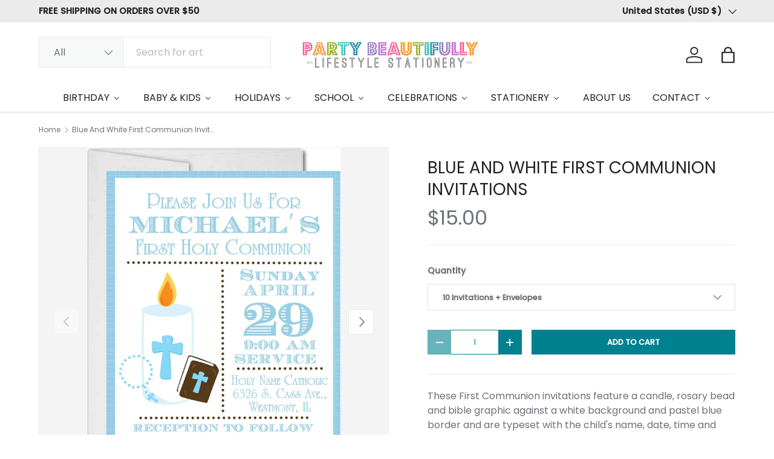

--- FILE ---
content_type: text/html; charset=utf-8
request_url: https://partybeautifully.com/products/blue-and-white-first-communion-invitations
body_size: 69344
content:
<!doctype html>
<html class="no-js" lang="en" dir="ltr">
<head><meta charset="utf-8">
<meta name="viewport" content="width=device-width,initial-scale=1">
<title>Blue And White First Communion Invitations &ndash; Party Beautifully</title><link rel="canonical" href="https://partybeautifully.com/products/blue-and-white-first-communion-invitations"><meta name="description" content="These First Communion invitations feature a candle, rosary bead and bible graphic against a white background and pastel blue border and are typeset with the child&#39;s name, date, time and location of the church ceremony and celebration details in two pastel blue font styles.​SIZE: Invitations are sized at 5&quot; x 7&quot; inchesP"><meta property="og:site_name" content="Party Beautifully">
<meta property="og:url" content="https://partybeautifully.com/products/blue-and-white-first-communion-invitations">
<meta property="og:title" content="Blue And White First Communion Invitations">
<meta property="og:type" content="product">
<meta property="og:description" content="These First Communion invitations feature a candle, rosary bead and bible graphic against a white background and pastel blue border and are typeset with the child&#39;s name, date, time and location of the church ceremony and celebration details in two pastel blue font styles.​SIZE: Invitations are sized at 5&quot; x 7&quot; inchesP"><meta property="og:image" content="http://partybeautifully.com/cdn/shop/files/Blue-And-White-First-Communion-Invitations_a4439471-909d-4c17-a66d-d6e41f75483d.jpg?crop=center&height=1200&v=1695649616&width=1200">
  <meta property="og:image:secure_url" content="https://partybeautifully.com/cdn/shop/files/Blue-And-White-First-Communion-Invitations_a4439471-909d-4c17-a66d-d6e41f75483d.jpg?crop=center&height=1200&v=1695649616&width=1200">
  <meta property="og:image:width" content="2228">
  <meta property="og:image:height" content="3075"><meta property="og:price:amount" content="15.00">
  <meta property="og:price:currency" content="USD"><meta name="twitter:site" content="@#"><meta name="twitter:card" content="summary_large_image">
<meta name="twitter:title" content="Blue And White First Communion Invitations">
<meta name="twitter:description" content="These First Communion invitations feature a candle, rosary bead and bible graphic against a white background and pastel blue border and are typeset with the child&#39;s name, date, time and location of the church ceremony and celebration details in two pastel blue font styles.​SIZE: Invitations are sized at 5&quot; x 7&quot; inchesP">
<link rel="preload" href="//partybeautifully.com/cdn/shop/t/49/assets/main.css?v=167297049567451841501750900772" as="style"><style data-shopify>
@font-face {
  font-family: Poppins;
  font-weight: 400;
  font-style: normal;
  font-display: swap;
  src: url("//partybeautifully.com/cdn/fonts/poppins/poppins_n4.0ba78fa5af9b0e1a374041b3ceaadf0a43b41362.woff2") format("woff2"),
       url("//partybeautifully.com/cdn/fonts/poppins/poppins_n4.214741a72ff2596839fc9760ee7a770386cf16ca.woff") format("woff");
}
@font-face {
  font-family: Poppins;
  font-weight: 500;
  font-style: normal;
  font-display: swap;
  src: url("//partybeautifully.com/cdn/fonts/poppins/poppins_n5.ad5b4b72b59a00358afc706450c864c3c8323842.woff2") format("woff2"),
       url("//partybeautifully.com/cdn/fonts/poppins/poppins_n5.33757fdf985af2d24b32fcd84c9a09224d4b2c39.woff") format("woff");
}
@font-face {
  font-family: Poppins;
  font-weight: 400;
  font-style: italic;
  font-display: swap;
  src: url("//partybeautifully.com/cdn/fonts/poppins/poppins_i4.846ad1e22474f856bd6b81ba4585a60799a9f5d2.woff2") format("woff2"),
       url("//partybeautifully.com/cdn/fonts/poppins/poppins_i4.56b43284e8b52fc64c1fd271f289a39e8477e9ec.woff") format("woff");
}
@font-face {
  font-family: Poppins;
  font-weight: 500;
  font-style: italic;
  font-display: swap;
  src: url("//partybeautifully.com/cdn/fonts/poppins/poppins_i5.6acfce842c096080e34792078ef3cb7c3aad24d4.woff2") format("woff2"),
       url("//partybeautifully.com/cdn/fonts/poppins/poppins_i5.a49113e4fe0ad7fd7716bd237f1602cbec299b3c.woff") format("woff");
}
@font-face {
  font-family: Poppins;
  font-weight: 400;
  font-style: normal;
  font-display: swap;
  src: url("//partybeautifully.com/cdn/fonts/poppins/poppins_n4.0ba78fa5af9b0e1a374041b3ceaadf0a43b41362.woff2") format("woff2"),
       url("//partybeautifully.com/cdn/fonts/poppins/poppins_n4.214741a72ff2596839fc9760ee7a770386cf16ca.woff") format("woff");
}
@font-face {
  font-family: Poppins;
  font-weight: 400;
  font-style: normal;
  font-display: swap;
  src: url("//partybeautifully.com/cdn/fonts/poppins/poppins_n4.0ba78fa5af9b0e1a374041b3ceaadf0a43b41362.woff2") format("woff2"),
       url("//partybeautifully.com/cdn/fonts/poppins/poppins_n4.214741a72ff2596839fc9760ee7a770386cf16ca.woff") format("woff");
}
:root {
      --bg-color: 255 255 255 / 1.0;
      --bg-color-og: 255 255 255 / 1.0;
      --heading-color: 33 35 38;
      --text-color: 107 113 119;
      --text-color-og: 107 113 119;
      --scrollbar-color: 107 113 119;
      --link-color: 0 150 166;
      --link-color-og: 0 150 166;
      --star-color: 246 195 71;
      --sale-price-color: 198 32 32;--swatch-border-color-default: 225 227 228;
        --swatch-border-color-active: 181 184 187;
        --swatch-card-size: 26px;
        --swatch-variant-picker-size: 64px;--color-scheme-1-bg: 246 246 246 / 1.0;
      --color-scheme-1-grad: ;
      --color-scheme-1-heading: 33 35 38;
      --color-scheme-1-text: 33 35 38;
      --color-scheme-1-btn-bg: 0 129 143;
      --color-scheme-1-btn-text: 255 255 255;
      --color-scheme-1-btn-bg-hover: 41 159 172;--color-scheme-2-bg: 26 35 126 / 1.0;
      --color-scheme-2-grad: ;
      --color-scheme-2-heading: 255 255 255;
      --color-scheme-2-text: 255 255 255;
      --color-scheme-2-btn-bg: 255 255 255;
      --color-scheme-2-btn-text: 26 35 126;
      --color-scheme-2-btn-bg-hover: 231 232 241;--color-scheme-3-bg: 0 129 143 / 1.0;
      --color-scheme-3-grad: ;
      --color-scheme-3-heading: 255 255 255;
      --color-scheme-3-text: 255 255 255;
      --color-scheme-3-btn-bg: 255 255 255;
      --color-scheme-3-btn-text: 0 129 143;
      --color-scheme-3-btn-bg-hover: 228 241 243;

      --drawer-bg-color: 255 255 255 / 1.0;
      --drawer-text-color: 42 43 42;

      --panel-bg-color: 246 246 246 / 1.0;
      --panel-heading-color: 42 43 42;
      --panel-text-color: 42 43 42;

      --in-stock-text-color: 13 137 62;
      --low-stock-text-color: 210 134 26;
      --very-low-stock-text-color: 170 24 44;
      --no-stock-text-color: 119 119 119;
      --no-stock-backordered-text-color: 119 119 119;

      --error-bg-color: 244 216 220;
      --error-text-color: 180 12 28;
      --success-bg-color: 232 246 234;
      --success-text-color: 44 126 63;
      --info-bg-color: 228 237 250;
      --info-text-color: 26 102 210;

      --heading-font-family: Poppins, sans-serif;
      --heading-font-style: normal;
      --heading-font-weight: 400;
      --heading-scale-start: 4;
      --heading-letter-spacing: 0.0em;

      --navigation-font-family: Poppins, sans-serif;
      --navigation-font-style: normal;
      --navigation-font-weight: 400;
      --navigation-letter-spacing: 0.0em;
      --heading-text-transform: uppercase;
--subheading-text-transform: none;
      --body-font-family: Poppins, sans-serif;
      --body-font-style: normal;
      --body-font-weight: 400;
      --body-font-size: 16;
      --body-font-size-px: 16px;
      --body-letter-spacing: 0.0em;

      --section-gap: 48;
      --heading-gap: calc(8 * var(--space-unit));--grid-column-gap: 20px;
      --product-card-gap: 20px;--btn-bg-color: 0 129 143;
      --btn-bg-hover-color: 41 159 172;
      --btn-text-color: 255 255 255;
      --btn-bg-color-og: 0 129 143;
      --btn-text-color-og: 255 255 255;
      --btn-alt-bg-color: 255 255 255;
      --btn-alt-bg-alpha: 1.0;
      --btn-alt-text-color: 0 129 143;
      --btn-border-width: 1px;
      --btn-padding-y: 12px;
      --btn-text-size: 0.80em;

      

      --btn-lg-border-radius: 50%;
      --btn-icon-border-radius: 50%;
      --input-with-btn-inner-radius: var(--btn-border-radius);
      --btn-text-transform: uppercase;

      --input-bg-color: 255 255 255 / 1.0;
      --input-text-color: 107 113 119;
      --input-border-width: 1px;
      --input-border-radius: 0px;
      --textarea-border-radius: 0px;
      --input-bg-color-diff-3: #f7f7f7;
      --input-bg-color-diff-6: #f0f0f0;

      --modal-border-radius: 0px;
      --modal-overlay-color: 0 0 0;
      --modal-overlay-opacity: 0.4;
      --drawer-border-radius: 0px;
      --overlay-border-radius: 0px;--preorder-label-bg-color: 0 166 237;
      --preorder-label-text-color: 255 255 255;

      --page-width: 1560px;
      --gutter-sm: 20px;
      --gutter-md: 48px;
      --gutter-lg: 64px;

      --payment-terms-bg-color: #ffffff;

      --coll-card-bg-color: #f6f6f6;
      --coll-card-border-color: #f6f6f6;

      --card-bg-color: 246 246 246;
      --card-text-color: 38 38 43;
      --card-border-color: #f6f6f6;
        
          --aos-animate-duration: 1.1s;
        

        
          --aos-min-width: 0;
        
      

      --reading-width: 48em;
        --cart-savings-color: 210 0 20
      
    }@media (max-width: 769px) {
      :root {
        --reading-width: 36em;
      }
    }
  </style><link rel="stylesheet" href="//partybeautifully.com/cdn/shop/t/49/assets/main.css?v=167297049567451841501750900772">
  <script src="//partybeautifully.com/cdn/shop/t/49/assets/main.js?v=111714404738605116871750900772" defer="defer"></script><link rel="preload" href="//partybeautifully.com/cdn/fonts/poppins/poppins_n4.0ba78fa5af9b0e1a374041b3ceaadf0a43b41362.woff2" as="font" type="font/woff2" crossorigin fetchpriority="high"><link rel="preload" href="//partybeautifully.com/cdn/fonts/poppins/poppins_n4.0ba78fa5af9b0e1a374041b3ceaadf0a43b41362.woff2" as="font" type="font/woff2" crossorigin fetchpriority="high"><script>window.performance && window.performance.mark && window.performance.mark('shopify.content_for_header.start');</script><meta name="google-site-verification" content="6ac5DBMMQuydiUWmm4u54FXne6IRiRzMWliQWoSnNHM">
<meta name="facebook-domain-verification" content="2uvz4r3u7oibrdaq0qvwaa7025pg3k">
<meta name="facebook-domain-verification" content="2uvz4r3u7oibrdaq0qvwaa7025pg3k">
<meta id="shopify-digital-wallet" name="shopify-digital-wallet" content="/14296556/digital_wallets/dialog">
<meta name="shopify-checkout-api-token" content="e0b4e41b274e8ddd0881e525f4b3c334">
<meta id="in-context-paypal-metadata" data-shop-id="14296556" data-venmo-supported="false" data-environment="production" data-locale="en_US" data-paypal-v4="true" data-currency="USD">
<link rel="alternate" type="application/json+oembed" href="https://partybeautifully.com/products/blue-and-white-first-communion-invitations.oembed">
<script async="async" src="/checkouts/internal/preloads.js?locale=en-US"></script>
<link rel="preconnect" href="https://shop.app" crossorigin="anonymous">
<script async="async" src="https://shop.app/checkouts/internal/preloads.js?locale=en-US&shop_id=14296556" crossorigin="anonymous"></script>
<script id="apple-pay-shop-capabilities" type="application/json">{"shopId":14296556,"countryCode":"US","currencyCode":"USD","merchantCapabilities":["supports3DS"],"merchantId":"gid:\/\/shopify\/Shop\/14296556","merchantName":"Party Beautifully","requiredBillingContactFields":["postalAddress","email"],"requiredShippingContactFields":["postalAddress","email"],"shippingType":"shipping","supportedNetworks":["visa","masterCard","amex","discover","elo","jcb"],"total":{"type":"pending","label":"Party Beautifully","amount":"1.00"},"shopifyPaymentsEnabled":true,"supportsSubscriptions":true}</script>
<script id="shopify-features" type="application/json">{"accessToken":"e0b4e41b274e8ddd0881e525f4b3c334","betas":["rich-media-storefront-analytics"],"domain":"partybeautifully.com","predictiveSearch":true,"shopId":14296556,"locale":"en"}</script>
<script>var Shopify = Shopify || {};
Shopify.shop = "a-beautiful-party.myshopify.com";
Shopify.locale = "en";
Shopify.currency = {"active":"USD","rate":"1.0"};
Shopify.country = "US";
Shopify.theme = {"name":"Canopy","id":142278361286,"schema_name":"Canopy","schema_version":"7.0.0","theme_store_id":732,"role":"main"};
Shopify.theme.handle = "null";
Shopify.theme.style = {"id":null,"handle":null};
Shopify.cdnHost = "partybeautifully.com/cdn";
Shopify.routes = Shopify.routes || {};
Shopify.routes.root = "/";</script>
<script type="module">!function(o){(o.Shopify=o.Shopify||{}).modules=!0}(window);</script>
<script>!function(o){function n(){var o=[];function n(){o.push(Array.prototype.slice.apply(arguments))}return n.q=o,n}var t=o.Shopify=o.Shopify||{};t.loadFeatures=n(),t.autoloadFeatures=n()}(window);</script>
<script>
  window.ShopifyPay = window.ShopifyPay || {};
  window.ShopifyPay.apiHost = "shop.app\/pay";
  window.ShopifyPay.redirectState = null;
</script>
<script id="shop-js-analytics" type="application/json">{"pageType":"product"}</script>
<script defer="defer" async type="module" src="//partybeautifully.com/cdn/shopifycloud/shop-js/modules/v2/client.init-shop-cart-sync_BApSsMSl.en.esm.js"></script>
<script defer="defer" async type="module" src="//partybeautifully.com/cdn/shopifycloud/shop-js/modules/v2/chunk.common_CBoos6YZ.esm.js"></script>
<script type="module">
  await import("//partybeautifully.com/cdn/shopifycloud/shop-js/modules/v2/client.init-shop-cart-sync_BApSsMSl.en.esm.js");
await import("//partybeautifully.com/cdn/shopifycloud/shop-js/modules/v2/chunk.common_CBoos6YZ.esm.js");

  window.Shopify.SignInWithShop?.initShopCartSync?.({"fedCMEnabled":true,"windoidEnabled":true});

</script>
<script>
  window.Shopify = window.Shopify || {};
  if (!window.Shopify.featureAssets) window.Shopify.featureAssets = {};
  window.Shopify.featureAssets['shop-js'] = {"shop-cart-sync":["modules/v2/client.shop-cart-sync_DJczDl9f.en.esm.js","modules/v2/chunk.common_CBoos6YZ.esm.js"],"init-fed-cm":["modules/v2/client.init-fed-cm_BzwGC0Wi.en.esm.js","modules/v2/chunk.common_CBoos6YZ.esm.js"],"init-windoid":["modules/v2/client.init-windoid_BS26ThXS.en.esm.js","modules/v2/chunk.common_CBoos6YZ.esm.js"],"init-shop-email-lookup-coordinator":["modules/v2/client.init-shop-email-lookup-coordinator_DFwWcvrS.en.esm.js","modules/v2/chunk.common_CBoos6YZ.esm.js"],"shop-cash-offers":["modules/v2/client.shop-cash-offers_DthCPNIO.en.esm.js","modules/v2/chunk.common_CBoos6YZ.esm.js","modules/v2/chunk.modal_Bu1hFZFC.esm.js"],"shop-button":["modules/v2/client.shop-button_D_JX508o.en.esm.js","modules/v2/chunk.common_CBoos6YZ.esm.js"],"shop-toast-manager":["modules/v2/client.shop-toast-manager_tEhgP2F9.en.esm.js","modules/v2/chunk.common_CBoos6YZ.esm.js"],"avatar":["modules/v2/client.avatar_BTnouDA3.en.esm.js"],"pay-button":["modules/v2/client.pay-button_BuNmcIr_.en.esm.js","modules/v2/chunk.common_CBoos6YZ.esm.js"],"init-shop-cart-sync":["modules/v2/client.init-shop-cart-sync_BApSsMSl.en.esm.js","modules/v2/chunk.common_CBoos6YZ.esm.js"],"shop-login-button":["modules/v2/client.shop-login-button_DwLgFT0K.en.esm.js","modules/v2/chunk.common_CBoos6YZ.esm.js","modules/v2/chunk.modal_Bu1hFZFC.esm.js"],"init-customer-accounts-sign-up":["modules/v2/client.init-customer-accounts-sign-up_TlVCiykN.en.esm.js","modules/v2/client.shop-login-button_DwLgFT0K.en.esm.js","modules/v2/chunk.common_CBoos6YZ.esm.js","modules/v2/chunk.modal_Bu1hFZFC.esm.js"],"init-shop-for-new-customer-accounts":["modules/v2/client.init-shop-for-new-customer-accounts_DrjXSI53.en.esm.js","modules/v2/client.shop-login-button_DwLgFT0K.en.esm.js","modules/v2/chunk.common_CBoos6YZ.esm.js","modules/v2/chunk.modal_Bu1hFZFC.esm.js"],"init-customer-accounts":["modules/v2/client.init-customer-accounts_C0Oh2ljF.en.esm.js","modules/v2/client.shop-login-button_DwLgFT0K.en.esm.js","modules/v2/chunk.common_CBoos6YZ.esm.js","modules/v2/chunk.modal_Bu1hFZFC.esm.js"],"shop-follow-button":["modules/v2/client.shop-follow-button_C5D3XtBb.en.esm.js","modules/v2/chunk.common_CBoos6YZ.esm.js","modules/v2/chunk.modal_Bu1hFZFC.esm.js"],"checkout-modal":["modules/v2/client.checkout-modal_8TC_1FUY.en.esm.js","modules/v2/chunk.common_CBoos6YZ.esm.js","modules/v2/chunk.modal_Bu1hFZFC.esm.js"],"lead-capture":["modules/v2/client.lead-capture_D-pmUjp9.en.esm.js","modules/v2/chunk.common_CBoos6YZ.esm.js","modules/v2/chunk.modal_Bu1hFZFC.esm.js"],"shop-login":["modules/v2/client.shop-login_BmtnoEUo.en.esm.js","modules/v2/chunk.common_CBoos6YZ.esm.js","modules/v2/chunk.modal_Bu1hFZFC.esm.js"],"payment-terms":["modules/v2/client.payment-terms_BHOWV7U_.en.esm.js","modules/v2/chunk.common_CBoos6YZ.esm.js","modules/v2/chunk.modal_Bu1hFZFC.esm.js"]};
</script>
<script>(function() {
  var isLoaded = false;
  function asyncLoad() {
    if (isLoaded) return;
    isLoaded = true;
    var urls = ["https:\/\/ecommerce-editor-connector.live.gelato.tech\/ecommerce-editor\/v1\/shopify.esm.js?c=169dcc19-ea83-4678-bd6e-bc5d89c08895\u0026s=e9cd7f18-54ff-4e60-b947-3156cf178448\u0026shop=a-beautiful-party.myshopify.com","https:\/\/cdn.shopify.com\/s\/files\/1\/0597\/3783\/3627\/files\/tpsectioninstalltm.min.js?v=1738634779\u0026t=tapita-section-script-tags\u0026shop=a-beautiful-party.myshopify.com"];
    for (var i = 0; i < urls.length; i++) {
      var s = document.createElement('script');
      s.type = 'text/javascript';
      s.async = true;
      s.src = urls[i];
      var x = document.getElementsByTagName('script')[0];
      x.parentNode.insertBefore(s, x);
    }
  };
  if(window.attachEvent) {
    window.attachEvent('onload', asyncLoad);
  } else {
    window.addEventListener('load', asyncLoad, false);
  }
})();</script>
<script id="__st">var __st={"a":14296556,"offset":-18000,"reqid":"14155ba6-8725-40bf-be94-5cb8b6fd58ee-1768922023","pageurl":"partybeautifully.com\/products\/blue-and-white-first-communion-invitations","u":"5087ab9e48ef","p":"product","rtyp":"product","rid":10089794439};</script>
<script>window.ShopifyPaypalV4VisibilityTracking = true;</script>
<script id="captcha-bootstrap">!function(){'use strict';const t='contact',e='account',n='new_comment',o=[[t,t],['blogs',n],['comments',n],[t,'customer']],c=[[e,'customer_login'],[e,'guest_login'],[e,'recover_customer_password'],[e,'create_customer']],r=t=>t.map((([t,e])=>`form[action*='/${t}']:not([data-nocaptcha='true']) input[name='form_type'][value='${e}']`)).join(','),a=t=>()=>t?[...document.querySelectorAll(t)].map((t=>t.form)):[];function s(){const t=[...o],e=r(t);return a(e)}const i='password',u='form_key',d=['recaptcha-v3-token','g-recaptcha-response','h-captcha-response',i],f=()=>{try{return window.sessionStorage}catch{return}},m='__shopify_v',_=t=>t.elements[u];function p(t,e,n=!1){try{const o=window.sessionStorage,c=JSON.parse(o.getItem(e)),{data:r}=function(t){const{data:e,action:n}=t;return t[m]||n?{data:e,action:n}:{data:t,action:n}}(c);for(const[e,n]of Object.entries(r))t.elements[e]&&(t.elements[e].value=n);n&&o.removeItem(e)}catch(o){console.error('form repopulation failed',{error:o})}}const l='form_type',E='cptcha';function T(t){t.dataset[E]=!0}const w=window,h=w.document,L='Shopify',v='ce_forms',y='captcha';let A=!1;((t,e)=>{const n=(g='f06e6c50-85a8-45c8-87d0-21a2b65856fe',I='https://cdn.shopify.com/shopifycloud/storefront-forms-hcaptcha/ce_storefront_forms_captcha_hcaptcha.v1.5.2.iife.js',D={infoText:'Protected by hCaptcha',privacyText:'Privacy',termsText:'Terms'},(t,e,n)=>{const o=w[L][v],c=o.bindForm;if(c)return c(t,g,e,D).then(n);var r;o.q.push([[t,g,e,D],n]),r=I,A||(h.body.append(Object.assign(h.createElement('script'),{id:'captcha-provider',async:!0,src:r})),A=!0)});var g,I,D;w[L]=w[L]||{},w[L][v]=w[L][v]||{},w[L][v].q=[],w[L][y]=w[L][y]||{},w[L][y].protect=function(t,e){n(t,void 0,e),T(t)},Object.freeze(w[L][y]),function(t,e,n,w,h,L){const[v,y,A,g]=function(t,e,n){const i=e?o:[],u=t?c:[],d=[...i,...u],f=r(d),m=r(i),_=r(d.filter((([t,e])=>n.includes(e))));return[a(f),a(m),a(_),s()]}(w,h,L),I=t=>{const e=t.target;return e instanceof HTMLFormElement?e:e&&e.form},D=t=>v().includes(t);t.addEventListener('submit',(t=>{const e=I(t);if(!e)return;const n=D(e)&&!e.dataset.hcaptchaBound&&!e.dataset.recaptchaBound,o=_(e),c=g().includes(e)&&(!o||!o.value);(n||c)&&t.preventDefault(),c&&!n&&(function(t){try{if(!f())return;!function(t){const e=f();if(!e)return;const n=_(t);if(!n)return;const o=n.value;o&&e.removeItem(o)}(t);const e=Array.from(Array(32),(()=>Math.random().toString(36)[2])).join('');!function(t,e){_(t)||t.append(Object.assign(document.createElement('input'),{type:'hidden',name:u})),t.elements[u].value=e}(t,e),function(t,e){const n=f();if(!n)return;const o=[...t.querySelectorAll(`input[type='${i}']`)].map((({name:t})=>t)),c=[...d,...o],r={};for(const[a,s]of new FormData(t).entries())c.includes(a)||(r[a]=s);n.setItem(e,JSON.stringify({[m]:1,action:t.action,data:r}))}(t,e)}catch(e){console.error('failed to persist form',e)}}(e),e.submit())}));const S=(t,e)=>{t&&!t.dataset[E]&&(n(t,e.some((e=>e===t))),T(t))};for(const o of['focusin','change'])t.addEventListener(o,(t=>{const e=I(t);D(e)&&S(e,y())}));const B=e.get('form_key'),M=e.get(l),P=B&&M;t.addEventListener('DOMContentLoaded',(()=>{const t=y();if(P)for(const e of t)e.elements[l].value===M&&p(e,B);[...new Set([...A(),...v().filter((t=>'true'===t.dataset.shopifyCaptcha))])].forEach((e=>S(e,t)))}))}(h,new URLSearchParams(w.location.search),n,t,e,['guest_login'])})(!0,!0)}();</script>
<script integrity="sha256-4kQ18oKyAcykRKYeNunJcIwy7WH5gtpwJnB7kiuLZ1E=" data-source-attribution="shopify.loadfeatures" defer="defer" src="//partybeautifully.com/cdn/shopifycloud/storefront/assets/storefront/load_feature-a0a9edcb.js" crossorigin="anonymous"></script>
<script crossorigin="anonymous" defer="defer" src="//partybeautifully.com/cdn/shopifycloud/storefront/assets/shopify_pay/storefront-65b4c6d7.js?v=20250812"></script>
<script data-source-attribution="shopify.dynamic_checkout.dynamic.init">var Shopify=Shopify||{};Shopify.PaymentButton=Shopify.PaymentButton||{isStorefrontPortableWallets:!0,init:function(){window.Shopify.PaymentButton.init=function(){};var t=document.createElement("script");t.src="https://partybeautifully.com/cdn/shopifycloud/portable-wallets/latest/portable-wallets.en.js",t.type="module",document.head.appendChild(t)}};
</script>
<script data-source-attribution="shopify.dynamic_checkout.buyer_consent">
  function portableWalletsHideBuyerConsent(e){var t=document.getElementById("shopify-buyer-consent"),n=document.getElementById("shopify-subscription-policy-button");t&&n&&(t.classList.add("hidden"),t.setAttribute("aria-hidden","true"),n.removeEventListener("click",e))}function portableWalletsShowBuyerConsent(e){var t=document.getElementById("shopify-buyer-consent"),n=document.getElementById("shopify-subscription-policy-button");t&&n&&(t.classList.remove("hidden"),t.removeAttribute("aria-hidden"),n.addEventListener("click",e))}window.Shopify?.PaymentButton&&(window.Shopify.PaymentButton.hideBuyerConsent=portableWalletsHideBuyerConsent,window.Shopify.PaymentButton.showBuyerConsent=portableWalletsShowBuyerConsent);
</script>
<script data-source-attribution="shopify.dynamic_checkout.cart.bootstrap">document.addEventListener("DOMContentLoaded",(function(){function t(){return document.querySelector("shopify-accelerated-checkout-cart, shopify-accelerated-checkout")}if(t())Shopify.PaymentButton.init();else{new MutationObserver((function(e,n){t()&&(Shopify.PaymentButton.init(),n.disconnect())})).observe(document.body,{childList:!0,subtree:!0})}}));
</script>
<link id="shopify-accelerated-checkout-styles" rel="stylesheet" media="screen" href="https://partybeautifully.com/cdn/shopifycloud/portable-wallets/latest/accelerated-checkout-backwards-compat.css" crossorigin="anonymous">
<style id="shopify-accelerated-checkout-cart">
        #shopify-buyer-consent {
  margin-top: 1em;
  display: inline-block;
  width: 100%;
}

#shopify-buyer-consent.hidden {
  display: none;
}

#shopify-subscription-policy-button {
  background: none;
  border: none;
  padding: 0;
  text-decoration: underline;
  font-size: inherit;
  cursor: pointer;
}

#shopify-subscription-policy-button::before {
  box-shadow: none;
}

      </style>
<script id="sections-script" data-sections="header,footer" defer="defer" src="//partybeautifully.com/cdn/shop/t/49/compiled_assets/scripts.js?v=24108"></script>
<script>window.performance && window.performance.mark && window.performance.mark('shopify.content_for_header.end');</script>

    <script src="//partybeautifully.com/cdn/shop/t/49/assets/animate-on-scroll.js?v=15249566486942820451750900771" defer="defer"></script>
    <link rel="stylesheet" href="//partybeautifully.com/cdn/shop/t/49/assets/animate-on-scroll.css?v=62865576715456057531750900771">
  

  <script>document.documentElement.className = document.documentElement.className.replace('no-js', 'js');</script><!-- CC Custom Head Start --><!-- CC Custom Head End -->

<!-- BEGIN app block: shopify://apps/buddha-mega-menu-navigation/blocks/megamenu/dbb4ce56-bf86-4830-9b3d-16efbef51c6f -->
<script>
        var productImageAndPrice = [],
            collectionImages = [],
            articleImages = [],
            mmLivIcons = false,
            mmFlipClock = false,
            mmFixesUseJquery = false,
            mmNumMMI = 8,
            mmSchemaTranslation = {},
            mmMenuStrings =  {"menuStrings":{"default":{"BIRTHDAY":"BIRTHDAY","INVITATIONS":"INVITATIONS","SHOP BY BIRTHDAY THEME":"SHOP BY BIRTHDAY THEME","FIRST BIRTHDAY INVITATIONS":"FIRST BIRTHDAY INVITATIONS","KIDS BIRTHDAY INVITATIONS":"KIDS BIRTHDAY INVITATIONS","TICKET STYLE INVITATIONS":"TICKET STYLE INVITATIONS","SWEET 16 INVITATIONS":"SWEET 16 INVITATIONS","MITZVAH INVITATIONS":"MITZVAH INVITATIONS","QUINCEANERA INVITATIONS":"QUINCEANERA INVITATIONS","TEEN BIRTHDAY INVITATIONS":"TEEN BIRTHDAY INVITATIONS","ADULT BIRTHDAY INVITATIONS":"ADULT BIRTHDAY INVITATIONS","BIRTHDAY STICKERS":"BIRTHDAY STICKERS","BIRTHDAY FAVOR STICKERS":"BIRTHDAY FAVOR STICKERS","HALLOWEEN BIRTHDAY STICKERS":"HALLOWEEN BIRTHDAY STICKERS","WINTER BIRTHDAY STICKERS":"WINTER BIRTHDAY STICKERS","SEASONAL BIRTHDAYS":"SEASONAL BIRTHDAYS","HALLOWEEN BIRTHDAY INVITATIONS":"HALLOWEEN BIRTHDAY INVITATIONS","WINTER BIRTHDAY INVITATIONS":"WINTER BIRTHDAY INVITATIONS","BABY & KIDS":"BABY & KIDS","SHOP ALL BABY SHOWER THEMES":"SHOP ALL BABY SHOWER THEMES","BABY SHOWER INVITATIONS":"BABY SHOWER INVITATIONS","FALL BABY SHOWER INVITATIONS":"FALL BABY SHOWER INVITATIONS","WINTER BABY SHOWER INVITATIONS":"WINTER BABY SHOWER INVITATIONS","BAPTISM & CHRISTENING INVITATIONS":"BAPTISM & CHRISTENING INVITATIONS","COMMUNION INVITATIONS":"COMMUNION INVITATIONS","GENDER REVEAL INVIATIONS":"GENDER REVEAL INVIATIONS","SIP & SEE INVITATIONS":"SIP & SEE INVITATIONS","STICKERS":"STICKERS","BABY SHOWER STICKERS":"BABY SHOWER STICKERS","BACK TO SCHOOL LABELS":"BACK TO SCHOOL LABELS","BAPTISM/CHRISTENING STICKERS":"BAPTISM/CHRISTENING STICKERS","COMMUNION STICKERS":"COMMUNION STICKERS","HALLOWEEN BABY SHOWERSTICKERS":"HALLOWEEN BABY SHOWERSTICKERS","WINTER BABY SHOWER STICKERS":"WINTER BABY SHOWER STICKERS","BIRTHDAY INVITATIONS":"BIRTHDAY INVITATIONS","BABY SHOWER THANK YOU CARDS":"BABY SHOWER THANK YOU CARDS","DIAPER RAFFLE TICKETS INSTANT DOWNLOADS":"DIAPER RAFFLE TICKETS INSTANT DOWNLOADS","DIAPER RAFLE TICKETS":"DIAPER RAFLE TICKETS","FALL DIAPER RAFFLE":"FALL DIAPER RAFFLE","WINTER DIAPER RAFFLE":"WINTER DIAPER RAFFLE","BOOK REQUEST CARDS INSTANT DOWNLOADS":"BOOK REQUEST CARDS INSTANT DOWNLOADS","BOOK REQUEST CARDS":"BOOK REQUEST CARDS","PUMPKIN BOOK REQUEST CARDS":"PUMPKIN BOOK REQUEST CARDS","SNOWFLAKE BOOK REQUEST  CARDS":"SNOWFLAKE BOOK REQUEST  CARDS","BABY SHOWER ESSENTIAL INSTANT DOWNLOADS":"BABY SHOWER ESSENTIAL INSTANT DOWNLOADS","BABY SHOWER WISH CARDS":"BABY SHOWER WISH CARDS","BABY SHOWER GAMES":"BABY SHOWER GAMES","HOLIDAYS":"HOLIDAYS","HALLOWEEN":"HALLOWEEN","HALLOWEEN PARTY INVITATIONS":"HALLOWEEN PARTY INVITATIONS","HALLOWEEN BABY SHOWER INVITATIONS":"HALLOWEEN BABY SHOWER INVITATIONS","HALLOWEEN WEDDING INVITATIONS":"HALLOWEEN WEDDING INVITATIONS","HALLOWEEN STICKERS":"HALLOWEEN STICKERS","HALLOWEEN PARTY STICKERS":"HALLOWEEN PARTY STICKERS","HALLOWEEN BABY SHOWER STICKERS":"HALLOWEEN BABY SHOWER STICKERS","THANKSGIVING":"THANKSGIVING","THANKSGIVING INVITATIONS":"THANKSGIVING INVITATIONS","THANKSGIVING STICKERS":"THANKSGIVING STICKERS","WINTER / CHRISTMAS":"WINTER / CHRISTMAS","HOLIDAY STICKERS":"HOLIDAY STICKERS","CHRISTMAS PARTY INVITATIONS":"CHRISTMAS PARTY INVITATIONS","SNOWFLAKE BIRTHDAY":"SNOWFLAKE BIRTHDAY","HANUKKAH STICKERS":"HANUKKAH STICKERS","NEW YEARS EVE":"NEW YEARS EVE","EASTER":"EASTER","EASTER INVITATIONS":"EASTER INVITATIONS","EASTER STICKERS":"EASTER STICKERS","VALENTINES DAY STICKERS":"VALENTINES DAY STICKERS","VALENTINE BABY SHOWER INVITATIONS":"VALENTINE BABY SHOWER INVITATIONS","SCHOOL":"SCHOOL","GRADUATION INVITATIONS":"GRADUATION INVITATIONS","GRADUATION STICKERS":"GRADUATION STICKERS","CELEBRATIONS":"CELEBRATIONS","RETIREMENT INVITATIONS":"RETIREMENT INVITATIONS","HOUSEWARMING PARTY INVITATIONS":"HOUSEWARMING PARTY INVITATIONS","SEASONAL PARTY INVITATIONS":"SEASONAL PARTY INVITATIONS","NEW YEARS EVE PARTY INVITATIONS":"NEW YEARS EVE PARTY INVITATIONS","STATIONERY":"STATIONERY","BIRTHDAY THANK  YOU CARDS":"BIRTHDAY THANK  YOU CARDS","MOVING ANNOUNCEMENTS":"MOVING ANNOUNCEMENTS","ADDRESS LABELS":"ADDRESS LABELS","CHRISTMAS ADDRESS LABELS":"CHRISTMAS ADDRESS LABELS","ABOUT US":"ABOUT US","CONTACT":"CONTACT"}},"additional":{"default":{"Name":"Name","Email":"Email","Message":"Message","Send Message":"Send Message","Thanks for contacting us. We will get back to you as soon as possible":"Thanks for contacting us. We will get back to you as soon as possible","PARTY BEAUTIFULLY":"PARTY BEAUTIFULLY","Send Us a Message":"Send Us a Message"}}} ,
            mmShopLocale = "en",
            mmShopLocaleCollectionsRoute = "/collections",
            mmSchemaDesignJSON = [{"action":"menu-select","value":"main-menu"},{"action":"design","setting":"contact_left_alt_color","value":"#ffffff"},{"action":"design","setting":"contact_left_bg_color","value":"#ffffff"},{"action":"design","setting":"contact_left_text_color","value":"#0d0d0d"},{"action":"design","setting":"contact_right_btn_bg_color","value":"#3a3a3a"},{"action":"design","setting":"vertical_contact_left_alt_color","value":"#333333"},{"action":"design","setting":"vertical_contact_right_btn_bg_color","value":"#333333"},{"action":"design","setting":"vertical_addtocart_background_color","value":"#333333"},{"action":"design","setting":"vertical_background_color","value":"#017b86"},{"action":"design","setting":"vertical_countdown_background_color","value":"#333333"},{"action":"design","setting":"vertical_countdown_color","value":"#ffffff"},{"action":"design","setting":"vertical_addtocart_text_color","value":"#ffffff"},{"action":"design","setting":"vertical_addtocart_enable","value":"true"},{"action":"design","setting":"vertical_contact_right_btn_text_color","value":"#ffffff"},{"action":"design","setting":"vertical_price_color","value":"#ffffff"},{"action":"design","setting":"vertical_link_hover_color","value":"#ffffff"},{"action":"design","setting":"vertical_text_color","value":"#ffffff"},{"action":"design","setting":"vertical_font_size","value":"13px"},{"action":"design","setting":"vertical_font_family","value":"Default"},{"action":"design","setting":"countdown_background_color","value":"#333333"},{"action":"design","setting":"countdown_color","value":"#ffffff"},{"action":"design","setting":"addtocart_background_hover_color","value":"#0da19a"},{"action":"design","setting":"addtocart_text_hover_color","value":"#ffffff"},{"action":"design","setting":"addtocart_background_color","value":"#ffffff"},{"action":"design","setting":"addtocart_text_color","value":"#333333"},{"action":"design","setting":"addtocart_enable","value":"true"},{"action":"design","setting":"contact_right_btn_text_color","value":"#ffffff"},{"action":"design","setting":"price_color","value":"#0da19a"},{"action":"design","setting":"background_color","value":"#ffffff"},{"action":"design","setting":"background_hover_color","value":"#f9f9f9"},{"action":"design","setting":"link_hover_color","value":"#0da19a"},{"action":"design","setting":"text_color","value":"#222222"},{"action":"design","setting":"font_size","value":"13px"},{"action":"design","setting":"font_family","value":"Default"}],
            mmDomChangeSkipUl = "",
            buddhaMegaMenuShop = "a-beautiful-party.myshopify.com",
            mmWireframeCompression = "0",
            mmExtensionAssetUrl = "https://cdn.shopify.com/extensions/019abe06-4a3f-7763-88da-170e1b54169b/mega-menu-151/assets/";var bestSellersHTML = '';var newestProductsHTML = '';/* get link lists api */
        var linkLists={"main-menu" : {"title":"Main menu", "items":["/","/collections/all","/pages/shop-by-holiday","/search",]},"footer" : {"title":"Footer menu", "items":["/search","https://www.partybeautifully.com/account/login",]},"birthday-themes" : {"title":"Birthday Themes", "items":["/collections/1st-birthday","/collections/1950s-sock-hop","/collections/1970s-groovy","/collections/1980s-hip-hop","/collections/art-painting","/collections/cooking-baking","/collections/ballet","/collections/baseball","/collections/picnic","/collections/beach-party","/collections/bicycle","/collections/bmx","/collections/bugs-frogs","/collections/building-blocks-birthday-party","/collections/bunnies","/collections/butterflies","/collections/cactus-succulent-birthday-party","/collections/camouflage-military","/collections/camping","/collections/circus-carousel-carnival","/collections/cherries","/collections/construction","/collections/dinosaurs-reptiles","/collections/emoji-theme","/collections/fairies","/collections/fall-birthday-party","/collections/farm","/collections/fishing","/collections/fruit","/collections/1980s-hip-hop","/collections/hot-air-balloon","/collections/ice-hockey","/collections/lemon-lemonade-birthday","/collections/llama-birthday-party","/collections/magician-birthday","/collections/mitzvah-celebrations","/collections/monster-truck-birthday","/collections/movie-characters","/collections/noahs-ark-birthday","/collections/paintball","/collections/sleepover","/collections/panda-birthday","/collections/sharks","/collections/soccer","/collections/sports","/collections/spring-birthday-party","/collections/strawberries","/collections/sugar-skull","/collections/sweet-16","/collections/teddy-bear-birthday-party","/collections/tennis-birthday","/collections/tiffany","/collections/trains","/collections/under-the-sea","/collections/volleyball","/collections/watermelon",]},"baby-shower-themes" : {"title":"Baby Shower Themes", "items":["/collections/cactus-succulent-baby-shower","/collections/baby-carriages","/collections/clothesline-baby-shower","/collections/cowboy-baby-shower","/collections/cowgirl-baby-shower","/collections/deer-baby-shower","/collections/fall-pumpkin-baby-shower","/collections/floral-baby-shower-invitations","/collections/gender-neutral-baby-shower","/collections/little-man-bow-ties","/collections/nautical-baby-showers","/collections/paris-baby-shower","/collections/prince-baby-shower","/collections/princess-baby-shower","/collections/super-hereo-babies","/collections/dr-seuss","/collections/twinkle-little-star","/collections/twins-baby-shower","/collections/under-the-sea-baby-shower","/collections/umbrella-rattle-baby-shower",]},"resources" : {"title":"QUICK LINKS", "items":["/pages/ideas-inspiration-1","/pages/birthday-party-themes-1","/pages/shop-baby-shower-themes","/pages/shop-by-holiday",]},"baby-shower-menu" : {"title":"BABY SHOWER PRODUCT MENU", "items":["/collections/baby-shower-invitations","/collections/baby-shower-stickers-favor-tags","/collections/baby-shower-raffle-tickets","/collections/baby-shower-book-request-cards","/collections/baby-shower-wish-cards","/collections/baby-shower-thank-you-cards",]},"gender-reveal-celebrations" : {"title":"GENDER REVEAL CELEBRATIONS", "items":["/collections/gender-reveal-celebrations","/collections/gender-reveal-celebrations",]},"sip-see-celebrations" : {"title":"SIP &amp; SEE CELEBRATIONS", "items":["/collections/sip-see-celebrations",]},"religious-celebrations" : {"title":"RELIGIOUS CELEBRATIONS", "items":["/collections/baptism-invitations","/collections/christening-invitations","/collections/baby-dedication-invitations","/collections/first-communion-invitations","/collections/confirmation-invitations","/collections/religious-stickers","/collections/communion-thank-you-cards",]},"customer-account-main-menu" : {"title":"Customer account main menu", "items":["/","https://shopify.com/14296556/account/orders?locale=en&amp;region_country=US",]},"invitation-types" : {"title":"INVITATION TYPES", "items":["/collections/birthday-party-invitations","/collections/baby-shower-invitations","/collections/retirement","/collections/housewarming-party-invitations","/collections/graduation",]},"stickers-by-occasion" : {"title":"STICKERS BY OCCASION", "items":["/collections/birthday-party-invitations","/collections/baby-shower-invitations","/collections/graduation","/collections/religious-stickers","/collections/communion-stickers-tags",]},"thank-you-cards" : {"title":"THANK YOU CARDS", "items":["/collections/birthday-thank-you-cards","/collections/baby-shower-thank-you-cards","/collections/communion-thank-you-cards",]},};/*ENDPARSE*/

        linkLists["force-mega-menu"]={};linkLists["force-mega-menu"].title="Canopy Theme - Mega Menu";linkLists["force-mega-menu"].items=[1];

        /* set product prices *//* get the collection images */collectionImages['162881667121'] = ['//partybeautifully.com/cdn/shop/collections/Hlloween_Birthdays.jpg?v=1692666342&width=240', 0.9970906068162926];collectionImages['424215239'] = ['//partybeautifully.com/cdn/shop/collections/Baby_Shower_Invitations.jpg?v=1692664227&width=240', 1.0023001725129386];collectionImages['157325656113'] = ['//partybeautifully.com/cdn/shop/collections/back_to_school_label_banners.jpg?v=1693147744&width=240', 8.610824742268042];/* get the article images *//* customer fixes */
        var mmCustomerFixesBeforeInit = function(){ mmAddStyle(" body>svg{display:none;} .main-menu__disclosure {overflow: visible !important;} ");}; var mmThemeFixesBefore = function(){ if (selectedMenu=="force-mega-menu" && tempMenuObject.u.matches(".mobile-nav-menu,.main-nav>ul")) { tempMenuObject.forceMenu = true; tempMenuObject.skipCheck = true; tempMenuObject.liClasses = "nav-item"; tempMenuObject.aClasses = "nav-item-link"; tempMenuObject.liItems = mmNot(tempMenuObject.u.children, ".nav-item--account"); } }; var mmThemeFixesAfter = function(){ mmForEach(document, ".main-nav>ul>li.logo", function(el){ el.parentNode.insertBefore(el, el.parentNode.firstChild); }); mmAddStyle("","themeScript"); }; 
        

        var mmWireframe = {"html" : "<li class=\"buddha-menu-item\" itemId=\"g2ZHt\"  ><a data-href=\"/pages/products-for-birthday-parties\" href=\"/pages/products-for-birthday-parties\" aria-label=\"BIRTHDAY\" data-no-instant=\"\" onclick=\"mmGoToPage(this, event); return false;\"  ><span class=\"mm-title\">BIRTHDAY</span><i class=\"mm-arrow mm-angle-down\" aria-hidden=\"true\"></i><span class=\"toggle-menu-btn\" style=\"display:none;\" title=\"Toggle menu\" onclick=\"return toggleSubmenu(this)\"><span class=\"mm-arrow-icon\"><span class=\"bar-one\"></span><span class=\"bar-two\"></span></span></span></a><ul class=\"mm-submenu simple   mm-last-level\"><li submenu-columns=\"1\" item-type=\"link-list\"  ><div class=\"mega-menu-item-container\"  ><div class=\"mm-list-name\"  ><span  ><span class=\"mm-title\">INVITATIONS</span></span></div><ul class=\"mm-submenu link-list   mm-last-level\"><li  ><a data-href=\"/pages/birthday-party-themes-1\" href=\"/pages/birthday-party-themes-1\" aria-label=\"SHOP BY BIRTHDAY THEME\" data-no-instant=\"\" onclick=\"mmGoToPage(this, event); return false;\"  ><span class=\"mm-title\">SHOP BY BIRTHDAY THEME</span></a></li><li  ><a data-href=\"/collections/1st-birthday\" href=\"/collections/1st-birthday\" aria-label=\"FIRST BIRTHDAY INVITATIONS\" data-no-instant=\"\" onclick=\"mmGoToPage(this, event); return false;\"  ><span class=\"mm-title\">FIRST BIRTHDAY INVITATIONS</span></a></li><li  ><a data-href=\"/collections/kids-birthday-invitations\" href=\"/collections/kids-birthday-invitations\" aria-label=\"KIDS BIRTHDAY INVITATIONS\" data-no-instant=\"\" onclick=\"mmGoToPage(this, event); return false;\"  ><span class=\"mm-title\">KIDS BIRTHDAY INVITATIONS</span></a></li><li  ><a data-href=\"/collections/ticket-invitations\" href=\"/collections/ticket-invitations\" aria-label=\"TICKET STYLE INVITATIONS\" data-no-instant=\"\" onclick=\"mmGoToPage(this, event); return false;\"  ><span class=\"mm-title\">TICKET STYLE INVITATIONS</span></a></li><li  ><a data-href=\"/collections/sweet-16-invitations\" href=\"/collections/sweet-16-invitations\" aria-label=\"SWEET 16 INVITATIONS\" data-no-instant=\"\" onclick=\"mmGoToPage(this, event); return false;\"  ><span class=\"mm-title\">SWEET 16 INVITATIONS</span></a></li><li  ><a data-href=\"/collections/mitzvah-celebrations\" href=\"/collections/mitzvah-celebrations\" aria-label=\"MITZVAH INVITATIONS\" data-no-instant=\"\" onclick=\"mmGoToPage(this, event); return false;\"  ><span class=\"mm-title\">MITZVAH INVITATIONS</span></a></li><li  ><a data-href=\"/collections/quinceanera-invitations\" href=\"/collections/quinceanera-invitations\" aria-label=\"QUINCEANERA INVITATIONS\" data-no-instant=\"\" onclick=\"mmGoToPage(this, event); return false;\"  ><span class=\"mm-title\">QUINCEANERA INVITATIONS</span></a></li><li  ><a data-href=\"/collections/teen-birthday\" href=\"/collections/teen-birthday\" aria-label=\"TEEN BIRTHDAY INVITATIONS\" data-no-instant=\"\" onclick=\"mmGoToPage(this, event); return false;\"  ><span class=\"mm-title\">TEEN BIRTHDAY INVITATIONS</span></a></li><li  ><a data-href=\"/collections/adult-birthday\" href=\"/collections/adult-birthday\" aria-label=\"ADULT BIRTHDAY INVITATIONS\" data-no-instant=\"\" onclick=\"mmGoToPage(this, event); return false;\"  ><span class=\"mm-title\">ADULT BIRTHDAY INVITATIONS</span></a></li></ul></div></li><li submenu-columns=\"1\" item-type=\"link-list\"  ><div class=\"mega-menu-item-container\"  ><div class=\"mm-list-name\"  ><span  ><span class=\"mm-title\">BIRTHDAY STICKERS</span></span></div><ul class=\"mm-submenu link-list   mm-last-level\"><li  ><a data-href=\"/collections/birthday-stickers-favor-tags\" href=\"/collections/birthday-stickers-favor-tags\" aria-label=\"BIRTHDAY FAVOR STICKERS\" data-no-instant=\"\" onclick=\"mmGoToPage(this, event); return false;\"  ><span class=\"mm-title\">BIRTHDAY FAVOR STICKERS</span></a></li><li  ><a data-href=\"/collections/halloween\" href=\"/collections/halloween\" aria-label=\"HALLOWEEN BIRTHDAY STICKERS\" data-no-instant=\"\" onclick=\"mmGoToPage(this, event); return false;\"  ><span class=\"mm-title\">HALLOWEEN BIRTHDAY STICKERS</span></a></li><li  ><a data-href=\"/collections/christmas-birthday\" href=\"/collections/christmas-birthday\" aria-label=\"WINTER BIRTHDAY STICKERS\" data-no-instant=\"\" onclick=\"mmGoToPage(this, event); return false;\"  ><span class=\"mm-title\">WINTER BIRTHDAY STICKERS</span></a></li></ul></div></li><li submenu-columns=\"1\" image-type=\"fit-high-full\" item-type=\"featured-collection\"  ><div class=\"mega-menu-item-container\"  ><div class=\"mm-image-container\"  ><div class=\"mm-image\"  ><a data-href=\"/collections/halloween-birthday\" href=\"/collections/halloween-birthday\" aria-label=\"\" data-no-instant=\"\" onclick=\"mmGoToPage(this, event); return false;\"  ><img data-src=\"https://cdn.shopify.com/s/files/1/1429/6556/collections/Hlloween_Birthdays_320x.jpg?v=1692666342\" aspect-ratio=\"0.9970906068162926\" class=\"get-collection-image\"  data-id=\"162881667121\"></a></div><div class=\"mm-label-wrap\"></div></div><a data-href=\"/collections/halloween-birthday\" href=\"/collections/halloween-birthday\" aria-label=\"\" data-no-instant=\"\" onclick=\"mmGoToPage(this, event); return false;\" class=\"mm-featured-title\"  ><span class=\"mm-title\"></span></a><div class=\"mega-menu-prices get-mega-menu-prices\" data-id=\"162881667121\"></div></div></li><li submenu-columns=\"1\" item-type=\"link-list\"  ><div class=\"mega-menu-item-container\"  ><div class=\"mm-list-name\"  ><span  ><span class=\"mm-title\">SEASONAL BIRTHDAYS</span></span></div><ul class=\"mm-submenu link-list   mm-last-level\"><li  ><a data-href=\"/collections/halloween-birthday\" href=\"/collections/halloween-birthday\" aria-label=\"HALLOWEEN BIRTHDAY INVITATIONS\" data-no-instant=\"\" onclick=\"mmGoToPage(this, event); return false;\"  ><span class=\"mm-title\">HALLOWEEN BIRTHDAY INVITATIONS</span></a></li><li  ><a data-href=\"/collections/winter-wonderland\" href=\"/collections/winter-wonderland\" aria-label=\"WINTER BIRTHDAY INVITATIONS\" data-no-instant=\"\" onclick=\"mmGoToPage(this, event); return false;\"  ><span class=\"mm-title\">WINTER BIRTHDAY INVITATIONS</span></a></li></ul></div></li><li submenu-columns=\"1\" image-type=\"fit-wide-full\" item-type=\"featured-collection\"  ><div class=\"mega-menu-item-container\"  ><div class=\"mm-image-container\"  ><div class=\"mm-image\"  ><a data-href=\"/collections/birthday-thank-you-cards\" href=\"/collections/birthday-thank-you-cards\" aria-label=\"\" data-no-instant=\"\" onclick=\"mmGoToPage(this, event); return false;\"  ><img data-src=\"https://cdn.shopify.com/s/files/1/1429/6556/files/mega-menu-6624-thank-you-cards-2-493085809_320x.jpg?v=1754966160\" aspect-ratio=\"1.32171581769437\" class=\"get-collection-image\" customimage data-id=\"426422727\"></a></div><div class=\"mm-label-wrap\"></div></div><a data-href=\"/collections/birthday-thank-you-cards\" href=\"/collections/birthday-thank-you-cards\" aria-label=\"\" data-no-instant=\"\" onclick=\"mmGoToPage(this, event); return false;\" class=\"mm-featured-title\"  ><span class=\"mm-title\"></span></a><div class=\"mega-menu-prices get-mega-menu-prices\" data-id=\"426422727\"></div></div></li><li submenu-columns=\"1\" image-type=\"fit-wide-full\" item-type=\"featured-collection\"  ><div class=\"mega-menu-item-container\"  ><div class=\"mm-image-container\"  ><div class=\"mm-image\"  ><a data-href=\"/collections/kids-birthday-invitations\" href=\"/collections/kids-birthday-invitations\" aria-label=\"\" data-no-instant=\"\" onclick=\"mmGoToPage(this, event); return false;\"  ><img data-src=\"https://cdn.shopify.com/s/files/1/1429/6556/files/mega-menu-6624-birthday-party-invitations-472667494_320x.jpg?v=1755050799\" aspect-ratio=\"1.32171581769437\" class=\"get-collection-image\" customimage data-id=\"424201031\"></a></div><div class=\"mm-label-wrap\"></div></div><a data-href=\"/collections/kids-birthday-invitations\" href=\"/collections/kids-birthday-invitations\" aria-label=\"\" data-no-instant=\"\" onclick=\"mmGoToPage(this, event); return false;\" class=\"mm-featured-title\"  ><span class=\"mm-title\"></span></a><div class=\"mega-menu-prices get-mega-menu-prices\" data-id=\"424201031\"></div></div></li><li submenu-columns=\"1\" image-type=\"fit-wide-full\" item-type=\"featured-collection\"  ><div class=\"mega-menu-item-container\"  ><div class=\"mm-image-container\"  ><div class=\"mm-image\"  ><a data-href=\"/collections/ballet\" href=\"/collections/ballet\" aria-label=\"\" data-no-instant=\"\" onclick=\"mmGoToPage(this, event); return false;\"  ><img data-src=\"https://cdn.shopify.com/s/files/1/1429/6556/files/mega-menu-6624-shop-party-themes-968537463_320x.jpg?v=1755053129\" aspect-ratio=\"1.32171581769437\" class=\"get-collection-image\" customimage data-id=\"439925959\"></a></div><div class=\"mm-label-wrap\"></div></div><a data-href=\"/collections/ballet\" href=\"/collections/ballet\" aria-label=\"\" data-no-instant=\"\" onclick=\"mmGoToPage(this, event); return false;\" class=\"mm-featured-title\"  ><span class=\"mm-title\"></span></a><div class=\"mega-menu-prices get-mega-menu-prices\" data-id=\"439925959\"></div></div></li><li submenu-columns=\"1\" image-type=\"fit-wide-full\" item-type=\"featured-collection\"  ><div class=\"mega-menu-item-container\"  ><div class=\"mm-image-container\"  ><div class=\"mm-image\"  ><a data-href=\"/collections/ballet\" href=\"/collections/ballet\" aria-label=\"\" data-no-instant=\"\" onclick=\"mmGoToPage(this, event); return false;\"  ><img data-src=\"https://cdn.shopify.com/s/files/1/1429/6556/files/mega-menu-6624-birthday-party-stickers-1650113330_320x.jpg?v=1755053174\" aspect-ratio=\"1.32171581769437\" class=\"get-collection-image\" customimage data-id=\"439925959\"></a></div><div class=\"mm-label-wrap\"></div></div><a data-href=\"/collections/ballet\" href=\"/collections/ballet\" aria-label=\"\" data-no-instant=\"\" onclick=\"mmGoToPage(this, event); return false;\" class=\"mm-featured-title\"  ><span class=\"mm-title\"></span></a><div class=\"mega-menu-prices get-mega-menu-prices\" data-id=\"439925959\"></div></div></li></ul></li><li class=\"buddha-menu-item\" itemId=\"4zpfl\"  ><a data-href=\"no-link\" href=\"#\" rel=\"nofollow\" aria-label=\"BABY & KIDS\" data-no-instant=\"\" onclick=\"mmGoToPage(this, event); return false;\"  ><span class=\"mm-title\">BABY & KIDS</span><i class=\"mm-arrow mm-angle-down\" aria-hidden=\"true\"></i><span class=\"toggle-menu-btn\" style=\"display:none;\" title=\"Toggle menu\" onclick=\"return toggleSubmenu(this)\"><span class=\"mm-arrow-icon\"><span class=\"bar-one\"></span><span class=\"bar-two\"></span></span></span></a><ul class=\"mm-submenu simple   mm-last-level\"><li submenu-columns=\"1\" item-type=\"link-list\"  ><div class=\"mega-menu-item-container\"  ><div class=\"mm-list-name\"  ><span  ><span class=\"mm-title\">INVITATIONS</span></span></div><ul class=\"mm-submenu link-list   mm-last-level\"><li  ><a data-href=\"/pages/shop-baby-shower-themes\" href=\"/pages/shop-baby-shower-themes\" aria-label=\"SHOP ALL BABY SHOWER THEMES\" data-no-instant=\"\" onclick=\"mmGoToPage(this, event); return false;\"  ><span class=\"mm-title\">SHOP ALL BABY SHOWER THEMES</span></a></li><li  ><a data-href=\"/collections/baby-shower-invitations\" href=\"/collections/baby-shower-invitations\" aria-label=\"BABY SHOWER INVITATIONS\" data-no-instant=\"\" onclick=\"mmGoToPage(this, event); return false;\"  ><span class=\"mm-title\">BABY SHOWER INVITATIONS</span></a></li><li  ><a data-href=\"/collections/fall-baby-shower-invitations\" href=\"/collections/fall-baby-shower-invitations\" aria-label=\"FALL BABY SHOWER INVITATIONS\" data-no-instant=\"\" onclick=\"mmGoToPage(this, event); return false;\"  ><span class=\"mm-title\">FALL BABY SHOWER INVITATIONS</span></a></li><li  ><a data-href=\"/collections/christmas-winter-baby-shower-invitations\" href=\"/collections/christmas-winter-baby-shower-invitations\" aria-label=\"WINTER BABY SHOWER INVITATIONS\" data-no-instant=\"\" onclick=\"mmGoToPage(this, event); return false;\"  ><span class=\"mm-title\">WINTER BABY SHOWER INVITATIONS</span></a></li><li  ><a data-href=\"/collections/baptism-invitations\" href=\"/collections/baptism-invitations\" aria-label=\"BAPTISM & CHRISTENING INVITATIONS\" data-no-instant=\"\" onclick=\"mmGoToPage(this, event); return false;\"  ><span class=\"mm-title\">BAPTISM & CHRISTENING INVITATIONS</span></a></li><li  ><a data-href=\"/collections/first-communion-invitations\" href=\"/collections/first-communion-invitations\" aria-label=\"COMMUNION INVITATIONS\" data-no-instant=\"\" onclick=\"mmGoToPage(this, event); return false;\"  ><span class=\"mm-title\">COMMUNION INVITATIONS</span></a></li><li  ><a data-href=\"/collections/gender-reveal-celebrations\" href=\"/collections/gender-reveal-celebrations\" aria-label=\"GENDER REVEAL INVIATIONS\" data-no-instant=\"\" onclick=\"mmGoToPage(this, event); return false;\"  ><span class=\"mm-title\">GENDER REVEAL INVIATIONS</span></a></li><li  ><a data-href=\"/collections/sip-see-celebrations\" href=\"/collections/sip-see-celebrations\" aria-label=\"SIP & SEE INVITATIONS\" data-no-instant=\"\" onclick=\"mmGoToPage(this, event); return false;\"  ><span class=\"mm-title\">SIP & SEE INVITATIONS</span></a></li><li  ><a data-href=\"/collections/winter-wonderland\" href=\"/collections/winter-wonderland\" aria-label=\"WINTER BIRTHDAY INVITATIONS\" data-no-instant=\"\" onclick=\"mmGoToPage(this, event); return false;\"  ><span class=\"mm-title\">WINTER BIRTHDAY INVITATIONS</span></a></li></ul></div></li><li submenu-columns=\"1\" image-type=\"fit-wide-full\" item-type=\"featured-collection\"  ><div class=\"mega-menu-item-container\"  ><div class=\"mm-image-container\"  ><div class=\"mm-image\"  ><a data-href=\"/collections/baby-shower-invitations\" href=\"/collections/baby-shower-invitations\" aria-label=\"\" data-no-instant=\"\" onclick=\"mmGoToPage(this, event); return false;\"  ><img data-src=\"https://cdn.shopify.com/s/files/1/1429/6556/collections/Baby_Shower_Invitations_320x.jpg?v=1692664227\" aspect-ratio=\"1.0023001725129386\" class=\"get-collection-image\"  data-id=\"424215239\"></a></div><div class=\"mm-label-wrap\"></div></div><a data-href=\"/collections/baby-shower-invitations\" href=\"/collections/baby-shower-invitations\" aria-label=\"\" data-no-instant=\"\" onclick=\"mmGoToPage(this, event); return false;\" class=\"mm-featured-title\"  ><span class=\"mm-title\"></span></a><div class=\"mega-menu-prices get-mega-menu-prices\" data-id=\"424215239\"></div></div></li><li submenu-columns=\"1\" item-type=\"link-list\"  ><div class=\"mega-menu-item-container\"  ><div class=\"mm-list-name\"  ><span  ><span class=\"mm-title\">STICKERS</span></span></div><ul class=\"mm-submenu link-list   mm-last-level\"><li  ><a data-href=\"/collections/birthday-stickers-favor-tags\" href=\"/collections/birthday-stickers-favor-tags\" aria-label=\"BIRTHDAY STICKERS\" data-no-instant=\"\" onclick=\"mmGoToPage(this, event); return false;\"  ><span class=\"mm-title\">BIRTHDAY STICKERS</span></a></li><li  ><a data-href=\"/collections/baby-shower-stickers-favor-tags\" href=\"/collections/baby-shower-stickers-favor-tags\" aria-label=\"BABY SHOWER STICKERS\" data-no-instant=\"\" onclick=\"mmGoToPage(this, event); return false;\"  ><span class=\"mm-title\">BABY SHOWER STICKERS</span></a></li><li  ><a data-href=\"/collections/back-to-school\" href=\"/collections/back-to-school\" aria-label=\"BACK TO SCHOOL LABELS\" data-no-instant=\"\" onclick=\"mmGoToPage(this, event); return false;\"  ><span class=\"mm-title\">BACK TO SCHOOL LABELS</span></a></li><li  ><a data-href=\"/collections/religious-stickers\" href=\"/collections/religious-stickers\" aria-label=\"BAPTISM/CHRISTENING STICKERS\" data-no-instant=\"\" onclick=\"mmGoToPage(this, event); return false;\"  ><span class=\"mm-title\">BAPTISM/CHRISTENING STICKERS</span></a></li><li  ><a data-href=\"/collections/communion-stickers-tags\" href=\"/collections/communion-stickers-tags\" aria-label=\"COMMUNION STICKERS\" data-no-instant=\"\" onclick=\"mmGoToPage(this, event); return false;\"  ><span class=\"mm-title\">COMMUNION STICKERS</span></a></li><li  ><a data-href=\"/collections/halloween-baby-shower-stickers-favor-tags\" href=\"/collections/halloween-baby-shower-stickers-favor-tags\" aria-label=\"HALLOWEEN BABY SHOWERSTICKERS\" data-no-instant=\"\" onclick=\"mmGoToPage(this, event); return false;\"  ><span class=\"mm-title\">HALLOWEEN BABY SHOWERSTICKERS</span></a></li><li  ><a data-href=\"/collections/christmas-baby-shower\" href=\"/collections/christmas-baby-shower\" aria-label=\"WINTER BABY SHOWER STICKERS\" data-no-instant=\"\" onclick=\"mmGoToPage(this, event); return false;\"  ><span class=\"mm-title\">WINTER BABY SHOWER STICKERS</span></a></li></ul></div></li><li submenu-columns=\"1\" item-type=\"link-list\"  ><div class=\"mega-menu-item-container\"  ><div class=\"mm-list-name\"  ><span  ><span class=\"mm-title\">BIRTHDAY INVITATIONS</span></span></div><ul class=\"mm-submenu link-list   mm-last-level\"><li  ><a data-href=\"/collections/1st-birthday\" href=\"/collections/1st-birthday\" aria-label=\"FIRST BIRTHDAY INVITATIONS\" data-no-instant=\"\" onclick=\"mmGoToPage(this, event); return false;\"  ><span class=\"mm-title\">FIRST BIRTHDAY INVITATIONS</span></a></li><li  ><a data-href=\"/collections/kids-birthday-invitations\" href=\"/collections/kids-birthday-invitations\" aria-label=\"KIDS BIRTHDAY INVITATIONS\" data-no-instant=\"\" onclick=\"mmGoToPage(this, event); return false;\"  ><span class=\"mm-title\">KIDS BIRTHDAY INVITATIONS</span></a></li><li  ><a data-href=\"/collections/ticket-invitations\" href=\"/collections/ticket-invitations\" aria-label=\"TICKET STYLE INVITATIONS\" data-no-instant=\"\" onclick=\"mmGoToPage(this, event); return false;\"  ><span class=\"mm-title\">TICKET STYLE INVITATIONS</span></a></li><li  ><a data-href=\"/collections/teen-birthday\" href=\"/collections/teen-birthday\" aria-label=\"TEEN BIRTHDAY INVITATIONS\" data-no-instant=\"\" onclick=\"mmGoToPage(this, event); return false;\"  ><span class=\"mm-title\">TEEN BIRTHDAY INVITATIONS</span></a></li><li  ><a data-href=\"/collections/halloween-birthday\" href=\"/collections/halloween-birthday\" aria-label=\"HALLOWEEN BIRTHDAY INVITATIONS\" data-no-instant=\"\" onclick=\"mmGoToPage(this, event); return false;\"  ><span class=\"mm-title\">HALLOWEEN BIRTHDAY INVITATIONS</span></a></li><li  ><a data-href=\"/collections/winter-wonderland\" href=\"/collections/winter-wonderland\" aria-label=\"WINTER BIRTHDAY INVITATIONS\" data-no-instant=\"\" onclick=\"mmGoToPage(this, event); return false;\"  ><span class=\"mm-title\">WINTER BIRTHDAY INVITATIONS</span></a></li></ul></div></li><li submenu-columns=\"1\" image-type=\"fit-high\" item-type=\"featured-collection\"  ><div class=\"mega-menu-item-container\"  ><div class=\"mm-image-container\"  ><div class=\"mm-image\"  ><a data-href=\"/collections/baby-shower-thank-you-cards\" href=\"/collections/baby-shower-thank-you-cards\" aria-label=\"BABY SHOWER THANK YOU CARDS\" data-no-instant=\"\" onclick=\"mmGoToPage(this, event); return false;\"  ><img data-src=\"https://cdn.shopify.com/s/files/1/1429/6556/files/mega-menu-6624-baby-shower-thank-you-card-home-page-button-1604713766_320x.jpg?v=1755105176\" aspect-ratio=\"1\" class=\"get-collection-image\" customimage data-id=\"426429511\"></a></div><div class=\"mm-label-wrap\"></div></div><a data-href=\"/collections/baby-shower-thank-you-cards\" href=\"/collections/baby-shower-thank-you-cards\" aria-label=\"BABY SHOWER THANK YOU CARDS\" data-no-instant=\"\" onclick=\"mmGoToPage(this, event); return false;\" class=\"mm-featured-title\"  ><span class=\"mm-title\">BABY SHOWER THANK YOU CARDS</span></a><div class=\"mega-menu-prices get-mega-menu-prices\" data-id=\"426429511\"></div></div></li><li submenu-columns=\"1\" item-type=\"link-list\"  ><div class=\"mega-menu-item-container\"  ><div class=\"mm-list-name\"  ><span  ><span class=\"mm-title\">DIAPER RAFFLE TICKETS INSTANT DOWNLOADS</span></span></div><ul class=\"mm-submenu link-list   mm-last-level\"><li  ><a data-href=\"/collections/baby-shower-raffle-tickets\" href=\"/collections/baby-shower-raffle-tickets\" aria-label=\"DIAPER RAFLE TICKETS\" data-no-instant=\"\" onclick=\"mmGoToPage(this, event); return false;\"  ><span class=\"mm-title\">DIAPER RAFLE TICKETS</span></a></li><li  ><a data-href=\"/collections/fall-baby-shower-diaper-raffle\" href=\"/collections/fall-baby-shower-diaper-raffle\" aria-label=\"FALL DIAPER RAFFLE\" data-no-instant=\"\" onclick=\"mmGoToPage(this, event); return false;\"  ><span class=\"mm-title\">FALL DIAPER RAFFLE</span></a></li><li  ><a data-href=\"/collections/christmas-winter-baby-shower-diaper-raffle\" href=\"/collections/christmas-winter-baby-shower-diaper-raffle\" aria-label=\"WINTER DIAPER RAFFLE\" data-no-instant=\"\" onclick=\"mmGoToPage(this, event); return false;\"  ><span class=\"mm-title\">WINTER DIAPER RAFFLE</span></a></li></ul></div></li><li submenu-columns=\"1\" item-type=\"link-list\"  ><div class=\"mega-menu-item-container\"  ><div class=\"mm-list-name\"  ><span  ><span class=\"mm-title\">BOOK REQUEST CARDS INSTANT DOWNLOADS</span></span></div><ul class=\"mm-submenu link-list   mm-last-level\"><li  ><a data-href=\"/collections/baby-shower-book-request-cards\" href=\"/collections/baby-shower-book-request-cards\" aria-label=\"BOOK REQUEST CARDS\" data-no-instant=\"\" onclick=\"mmGoToPage(this, event); return false;\"  ><span class=\"mm-title\">BOOK REQUEST CARDS</span></a></li><li  ><a data-href=\"/collections/fall-pumpkin-book-request-cards\" href=\"/collections/fall-pumpkin-book-request-cards\" aria-label=\"PUMPKIN BOOK REQUEST CARDS\" data-no-instant=\"\" onclick=\"mmGoToPage(this, event); return false;\"  ><span class=\"mm-title\">PUMPKIN BOOK REQUEST CARDS</span></a></li><li  ><a data-href=\"/collections/christmas-holiday-baby-shower-book-request\" href=\"/collections/christmas-holiday-baby-shower-book-request\" aria-label=\"SNOWFLAKE BOOK REQUEST  CARDS\" data-no-instant=\"\" onclick=\"mmGoToPage(this, event); return false;\"  ><span class=\"mm-title\">SNOWFLAKE BOOK REQUEST  CARDS</span></a></li></ul></div></li><li submenu-columns=\"1\" image-type=\"fit-high-full\" item-type=\"featured-collection\"  ><div class=\"mega-menu-item-container\"  ><div class=\"mm-image-container\"  ><div class=\"mm-image\"  ><a data-href=\"/collections/baby-shower-book-request-cards\" href=\"/collections/baby-shower-book-request-cards\" aria-label=\"\" data-no-instant=\"\" onclick=\"mmGoToPage(this, event); return false;\"  ><img data-src=\"https://cdn.shopify.com/s/files/1/1429/6556/files/mega-menu-6624-book-request-341402448_320x.jpg?v=1755110863\" aspect-ratio=\"0.9983367983367983\" class=\"get-collection-image\" customimage data-id=\"160198066225\"></a></div><div class=\"mm-label-wrap\"></div></div><a data-href=\"/collections/baby-shower-book-request-cards\" href=\"/collections/baby-shower-book-request-cards\" aria-label=\"\" data-no-instant=\"\" onclick=\"mmGoToPage(this, event); return false;\" class=\"mm-featured-title\"  ><span class=\"mm-title\"></span></a><div class=\"mega-menu-prices get-mega-menu-prices\" data-id=\"160198066225\"></div></div></li><li submenu-columns=\"1\" item-type=\"link-list\"  ><div class=\"mega-menu-item-container\"  ><div class=\"mm-list-name\"  ><span  ><span class=\"mm-title\">BABY SHOWER ESSENTIAL INSTANT DOWNLOADS</span></span></div><ul class=\"mm-submenu link-list   mm-last-level\"><li  ><a data-href=\"/collections/baby-shower-wish-cards\" href=\"/collections/baby-shower-wish-cards\" aria-label=\"BABY SHOWER WISH CARDS\" data-no-instant=\"\" onclick=\"mmGoToPage(this, event); return false;\"  ><span class=\"mm-title\">BABY SHOWER WISH CARDS</span></a></li><li  ><a data-href=\"/collections/baby-shower-games-activities\" href=\"/collections/baby-shower-games-activities\" aria-label=\"BABY SHOWER GAMES\" data-no-instant=\"\" onclick=\"mmGoToPage(this, event); return false;\"  ><span class=\"mm-title\">BABY SHOWER GAMES</span></a></li></ul></div></li></ul></li><li class=\"buddha-menu-item\" itemId=\"hV5Xh\"  ><a data-href=\"no-link\" href=\"#\" rel=\"nofollow\" aria-label=\"HOLIDAYS\" data-no-instant=\"\" onclick=\"mmGoToPage(this, event); return false;\"  ><span class=\"mm-title\">HOLIDAYS</span><i class=\"mm-arrow mm-angle-down\" aria-hidden=\"true\"></i><span class=\"toggle-menu-btn\" style=\"display:none;\" title=\"Toggle menu\" onclick=\"return toggleSubmenu(this)\"><span class=\"mm-arrow-icon\"><span class=\"bar-one\"></span><span class=\"bar-two\"></span></span></span></a><ul class=\"mm-submenu simple   mm-last-level\"><li submenu-columns=\"1\" item-type=\"link-list\"  ><div class=\"mega-menu-item-container\"  ><div class=\"mm-list-name\"  ><span  ><span class=\"mm-title\">HALLOWEEN</span></span></div><ul class=\"mm-submenu link-list   mm-last-level\"><li  ><a data-href=\"/collections/halloween-party-invitations\" href=\"/collections/halloween-party-invitations\" aria-label=\"HALLOWEEN PARTY INVITATIONS\" data-no-instant=\"\" onclick=\"mmGoToPage(this, event); return false;\"  ><span class=\"mm-title\">HALLOWEEN PARTY INVITATIONS</span></a></li><li  ><a data-href=\"/collections/halloween-birthday\" href=\"/collections/halloween-birthday\" aria-label=\"HALLOWEEN BIRTHDAY INVITATIONS\" data-no-instant=\"\" onclick=\"mmGoToPage(this, event); return false;\"  ><span class=\"mm-title\">HALLOWEEN BIRTHDAY INVITATIONS</span></a></li><li  ><a data-href=\"/collections/halloween-baby-shower\" href=\"/collections/halloween-baby-shower\" aria-label=\"HALLOWEEN BABY SHOWER INVITATIONS\" data-no-instant=\"\" onclick=\"mmGoToPage(this, event); return false;\"  ><span class=\"mm-title\">HALLOWEEN BABY SHOWER INVITATIONS</span></a></li><li  ><a data-href=\"/collections/halloween-wedding\" href=\"/collections/halloween-wedding\" aria-label=\"HALLOWEEN WEDDING INVITATIONS\" data-no-instant=\"\" onclick=\"mmGoToPage(this, event); return false;\"  ><span class=\"mm-title\">HALLOWEEN WEDDING INVITATIONS</span></a></li></ul></div></li><li submenu-columns=\"1\" image-type=\"crop-wide-full\" item-type=\"featured-banner\"  ><div class=\"mega-menu-item-container\"  ><div class=\"mm-image-container\"  ><div class=\"mm-image\"  ><a data-href=\"no-link\" href=\"#\" rel=\"nofollow\" aria-label=\"\" data-no-instant=\"\" onclick=\"mmGoToPage(this, event); return false;\"  ><img data-src=\"https://cdn.shopify.com/s/files/1/1429/6556/files/mega-menu-6624-halloween-party-invitations-1-2124988198_640x.jpg?v=1755134536\" aspect-ratio=\"1.1358669833729216\"></a></div><div class=\"mm-label-wrap\"></div></div><a data-href=\"no-link\" href=\"#\" rel=\"nofollow\" aria-label=\"\" data-no-instant=\"\" onclick=\"mmGoToPage(this, event); return false;\" class=\"mm-featured-title\"  ><span class=\"mm-title\"></span></a></div></li><li submenu-columns=\"1\" item-type=\"link-list\"  ><div class=\"mega-menu-item-container\"  ><div class=\"mm-list-name\"  ><span  ><span class=\"mm-title\">HALLOWEEN STICKERS</span></span></div><ul class=\"mm-submenu link-list   mm-last-level\"><li  ><a data-href=\"/collections/halloween-party\" href=\"/collections/halloween-party\" aria-label=\"HALLOWEEN PARTY STICKERS\" data-no-instant=\"\" onclick=\"mmGoToPage(this, event); return false;\"  ><span class=\"mm-title\">HALLOWEEN PARTY STICKERS</span></a></li><li  ><a data-href=\"/collections/halloween-baby-shower-stickers-favor-tags\" href=\"/collections/halloween-baby-shower-stickers-favor-tags\" aria-label=\"HALLOWEEN BABY SHOWER STICKERS\" data-no-instant=\"\" onclick=\"mmGoToPage(this, event); return false;\"  ><span class=\"mm-title\">HALLOWEEN BABY SHOWER STICKERS</span></a></li></ul></div></li><li submenu-columns=\"1\" item-type=\"link-list\"  ><div class=\"mega-menu-item-container\"  ><div class=\"mm-list-name\"  ><span  ><span class=\"mm-title\">THANKSGIVING</span></span></div><ul class=\"mm-submenu link-list   mm-last-level\"><li  ><a data-href=\"/collections/thanksgiving\" href=\"/collections/thanksgiving\" aria-label=\"THANKSGIVING INVITATIONS\" data-no-instant=\"\" onclick=\"mmGoToPage(this, event); return false;\"  ><span class=\"mm-title\">THANKSGIVING INVITATIONS</span></a></li><li  ><a data-href=\"/collections/thanksgiving-stickers\" href=\"/collections/thanksgiving-stickers\" aria-label=\"THANKSGIVING STICKERS\" data-no-instant=\"\" onclick=\"mmGoToPage(this, event); return false;\"  ><span class=\"mm-title\">THANKSGIVING STICKERS</span></a></li></ul></div></li><li submenu-columns=\"1\" item-type=\"link-list\"  ><div class=\"mega-menu-item-container\"  ><div class=\"mm-list-name\"  ><span  ><span class=\"mm-title\">WINTER / CHRISTMAS</span></span></div><ul class=\"mm-submenu link-list   mm-last-level\"><li  ><a data-href=\"/collections/christmas-stickers-gift-tags\" href=\"/collections/christmas-stickers-gift-tags\" aria-label=\"HOLIDAY STICKERS\" data-no-instant=\"\" onclick=\"mmGoToPage(this, event); return false;\"  ><span class=\"mm-title\">HOLIDAY STICKERS</span></a></li><li  ><a data-href=\"/collections/christmas-party-invitations-1\" href=\"/collections/christmas-party-invitations-1\" aria-label=\"CHRISTMAS PARTY INVITATIONS\" data-no-instant=\"\" onclick=\"mmGoToPage(this, event); return false;\"  ><span class=\"mm-title\">CHRISTMAS PARTY INVITATIONS</span></a></li><li  ><a data-href=\"/collections/christmas-winter-baby-shower-invitations\" href=\"/collections/christmas-winter-baby-shower-invitations\" aria-label=\"WINTER BABY SHOWER INVITATIONS\" data-no-instant=\"\" onclick=\"mmGoToPage(this, event); return false;\"  ><span class=\"mm-title\">WINTER BABY SHOWER INVITATIONS</span></a></li><li  ><a data-href=\"/collections/christmas-baby-shower\" href=\"/collections/christmas-baby-shower\" aria-label=\"WINTER BABY SHOWER STICKERS\" data-no-instant=\"\" onclick=\"mmGoToPage(this, event); return false;\"  ><span class=\"mm-title\">WINTER BABY SHOWER STICKERS</span></a></li><li  ><a data-href=\"/collections/winter-wonderland\" href=\"/collections/winter-wonderland\" aria-label=\"SNOWFLAKE BIRTHDAY\" data-no-instant=\"\" onclick=\"mmGoToPage(this, event); return false;\"  ><span class=\"mm-title\">SNOWFLAKE BIRTHDAY</span></a></li></ul></div></li><li submenu-columns=\"1\" image-type=\"fit-high\" item-type=\"featured-collection\"  ><div class=\"mega-menu-item-container\"  ><div class=\"mm-image-container\"  ><div class=\"mm-image\"  ><a data-href=\"/collections/hanukkah\" href=\"/collections/hanukkah\" aria-label=\"HANUKKAH STICKERS\" data-no-instant=\"\" onclick=\"mmGoToPage(this, event); return false;\"  ><img data-src=\"https://cdn.shopify.com/s/files/1/1429/6556/files/mega-menu-6624-hanukkah-stickers-1-1269125142_320x.jpg?v=1755139442\" aspect-ratio=\"0.9791868344627299\" class=\"get-collection-image\" customimage data-id=\"89115557937\"></a></div><div class=\"mm-label-wrap\"></div></div><a data-href=\"/collections/hanukkah\" href=\"/collections/hanukkah\" aria-label=\"HANUKKAH STICKERS\" data-no-instant=\"\" onclick=\"mmGoToPage(this, event); return false;\" class=\"mm-featured-title\"  ><span class=\"mm-title\">HANUKKAH STICKERS</span></a><div class=\"mega-menu-prices get-mega-menu-prices\" data-id=\"89115557937\"></div></div></li><li submenu-columns=\"1\" image-type=\"fit-wide\" item-type=\"featured-collection\"  ><div class=\"mega-menu-item-container\"  ><div class=\"mm-image-container\"  ><div class=\"mm-image\"  ><a data-href=\"/collections/new-years-eve\" href=\"/collections/new-years-eve\" aria-label=\"NEW YEARS EVE\" data-no-instant=\"\" onclick=\"mmGoToPage(this, event); return false;\"  ><img data-src=\"https://cdn.shopify.com/s/files/1/1429/6556/files/mega-menu-6624-new-years-eve-invitations-1652653774_320x.jpg?v=1755139104\" aspect-ratio=\"1.1194587027531497\" class=\"get-collection-image\" customimage data-id=\"156993552433\"></a></div><div class=\"mm-label-wrap\"></div></div><a data-href=\"/collections/new-years-eve\" href=\"/collections/new-years-eve\" aria-label=\"NEW YEARS EVE\" data-no-instant=\"\" onclick=\"mmGoToPage(this, event); return false;\" class=\"mm-featured-title\"  ><span class=\"mm-title\">NEW YEARS EVE</span></a><div class=\"mega-menu-prices get-mega-menu-prices\" data-id=\"156993552433\"></div></div></li><li submenu-columns=\"1\" item-type=\"link-list\"  ><div class=\"mega-menu-item-container\"  ><div class=\"mm-list-name\"  ><span  ><span class=\"mm-title\">EASTER</span></span></div><ul class=\"mm-submenu link-list   mm-last-level\"><li  ><a data-href=\"/collections/easter\" href=\"/collections/easter\" aria-label=\"EASTER INVITATIONS\" data-no-instant=\"\" onclick=\"mmGoToPage(this, event); return false;\"  ><span class=\"mm-title\">EASTER INVITATIONS</span></a></li><li  ><a data-href=\"/collections/easter-stickers\" href=\"/collections/easter-stickers\" aria-label=\"EASTER STICKERS\" data-no-instant=\"\" onclick=\"mmGoToPage(this, event); return false;\"  ><span class=\"mm-title\">EASTER STICKERS</span></a></li></ul></div></li><li submenu-columns=\"1\" image-type=\"fit-high\" item-type=\"featured-collection\"  ><div class=\"mega-menu-item-container\"  ><div class=\"mm-image-container\"  ><div class=\"mm-image\"  ><a data-href=\"/collections/valentines-day\" href=\"/collections/valentines-day\" aria-label=\"VALENTINES DAY STICKERS\" data-no-instant=\"\" onclick=\"mmGoToPage(this, event); return false;\"  ><img data-src=\"https://cdn.shopify.com/s/files/1/1429/6556/files/mega-menu-6624-valentine-party-stickers-148287672_320x.jpg?v=1755139677\" aspect-ratio=\"1\" class=\"get-collection-image\" customimage data-id=\"406988295\"></a></div><div class=\"mm-label-wrap\"></div></div><a data-href=\"/collections/valentines-day\" href=\"/collections/valentines-day\" aria-label=\"VALENTINES DAY STICKERS\" data-no-instant=\"\" onclick=\"mmGoToPage(this, event); return false;\" class=\"mm-featured-title\"  ><span class=\"mm-title\">VALENTINES DAY STICKERS</span></a><div class=\"mega-menu-prices get-mega-menu-prices\" data-id=\"406988295\"></div></div></li><li submenu-columns=\"1\" image-type=\"fit-wide\" item-type=\"featured-collection\"  ><div class=\"mega-menu-item-container\"  ><div class=\"mm-image-container\"  ><div class=\"mm-image\"  ><a data-href=\"/collections/valentines-day-baby-shower\" href=\"/collections/valentines-day-baby-shower\" aria-label=\"VALENTINE BABY SHOWER INVITATIONS\" data-no-instant=\"\" onclick=\"mmGoToPage(this, event); return false;\"  ><img data-src=\"https://cdn.shopify.com/s/files/1/1429/6556/files/mega-menu-6624-valentine-baby-shower-invitations-930899570_320x.jpg?v=1755139712\" aspect-ratio=\"1.1296969696969696\" class=\"get-collection-image\" customimage data-id=\"243012403398\"></a></div><div class=\"mm-label-wrap\"></div></div><a data-href=\"/collections/valentines-day-baby-shower\" href=\"/collections/valentines-day-baby-shower\" aria-label=\"VALENTINE BABY SHOWER INVITATIONS\" data-no-instant=\"\" onclick=\"mmGoToPage(this, event); return false;\" class=\"mm-featured-title\"  ><span class=\"mm-title\">VALENTINE BABY SHOWER INVITATIONS</span></a><div class=\"mega-menu-prices get-mega-menu-prices\" data-id=\"243012403398\"></div></div></li></ul></li><li class=\"buddha-menu-item\" itemId=\"AXsZt\"  ><a data-href=\"no-link\" href=\"#\" rel=\"nofollow\" aria-label=\"SCHOOL\" data-no-instant=\"\" onclick=\"mmGoToPage(this, event); return false;\"  ><span class=\"mm-title\">SCHOOL</span><i class=\"mm-arrow mm-angle-down\" aria-hidden=\"true\"></i><span class=\"toggle-menu-btn\" style=\"display:none;\" title=\"Toggle menu\" onclick=\"return toggleSubmenu(this)\"><span class=\"mm-arrow-icon\"><span class=\"bar-one\"></span><span class=\"bar-two\"></span></span></span></a><ul class=\"mm-submenu simple   mm-last-level\"><li submenu-columns=\"2\" image-type=\"fit-wide-full\" item-type=\"featured-banner\"  ><div class=\"mega-menu-item-container\"  ><div class=\"mm-image-container\"  ><div class=\"mm-image\"  ><a data-href=\"no-link\" href=\"#\" rel=\"nofollow\" aria-label=\"\" data-no-instant=\"\" onclick=\"mmGoToPage(this, event); return false;\"  ><img data-src=\"https://cdn.shopify.com/s/files/1/1429/6556/files/mega-menu-6624-graduation-party-invitation-1-1083057096_640x.jpg?v=1755114654\" aspect-ratio=\"2.133596837944664\"></a></div><div class=\"mm-label-wrap\"></div></div><a data-href=\"no-link\" href=\"#\" rel=\"nofollow\" aria-label=\"\" data-no-instant=\"\" onclick=\"mmGoToPage(this, event); return false;\" class=\"mm-featured-title\"  ><span class=\"mm-title\"></span></a></div></li><li submenu-columns=\"1\" item-type=\"link-list\"  ><div class=\"mega-menu-item-container\"  ><div class=\"mm-list-name\"  ><span  ><span class=\"mm-title\">SCHOOL</span></span></div><ul class=\"mm-submenu link-list   mm-last-level\"><li  ><a data-href=\"/collections/graduation\" href=\"/collections/graduation\" aria-label=\"GRADUATION INVITATIONS\" data-no-instant=\"\" onclick=\"mmGoToPage(this, event); return false;\"  ><span class=\"mm-title\">GRADUATION INVITATIONS</span></a></li><li  ><a data-href=\"/collections/graduation-party-stickers-favor-tags\" href=\"/collections/graduation-party-stickers-favor-tags\" aria-label=\"GRADUATION STICKERS\" data-no-instant=\"\" onclick=\"mmGoToPage(this, event); return false;\"  ><span class=\"mm-title\">GRADUATION STICKERS</span></a></li><li  ><a data-href=\"/collections/back-to-school\" href=\"/collections/back-to-school\" aria-label=\"BACK TO SCHOOL LABELS\" data-no-instant=\"\" onclick=\"mmGoToPage(this, event); return false;\"  ><span class=\"mm-title\">BACK TO SCHOOL LABELS</span></a></li></ul></div></li><li submenu-columns=\"1\" image-type=\"crop-high-full\" item-type=\"featured-banner\"  ><div class=\"mega-menu-item-container\"  ><div class=\"mm-image-container\"  ><div class=\"mm-image\"  ><a data-href=\"no-link\" href=\"#\" rel=\"nofollow\" aria-label=\"\" data-no-instant=\"\" onclick=\"mmGoToPage(this, event); return false;\"  ><img data-src=\"https://cdn.shopify.com/s/files/1/1429/6556/files/mega-menu-6624-back-to-school-labels-1178078207_640x.jpg?v=1755116458\" aspect-ratio=\"1\"></a></div><div class=\"mm-label-wrap\"></div></div><a data-href=\"no-link\" href=\"#\" rel=\"nofollow\" aria-label=\"\" data-no-instant=\"\" onclick=\"mmGoToPage(this, event); return false;\" class=\"mm-featured-title\"  ><span class=\"mm-title\"></span></a></div></li></ul></li><li class=\"buddha-menu-item\" itemId=\"4daiI\"  ><a data-href=\"no-link\" href=\"#\" rel=\"nofollow\" aria-label=\"CELEBRATIONS\" data-no-instant=\"\" onclick=\"mmGoToPage(this, event); return false;\"  ><span class=\"mm-title\">CELEBRATIONS</span><i class=\"mm-arrow mm-angle-down\" aria-hidden=\"true\"></i><span class=\"toggle-menu-btn\" style=\"display:none;\" title=\"Toggle menu\" onclick=\"return toggleSubmenu(this)\"><span class=\"mm-arrow-icon\"><span class=\"bar-one\"></span><span class=\"bar-two\"></span></span></span></a><ul class=\"mm-submenu simple   mm-last-level\"><li submenu-columns=\"1\" image-type=\"fit-high\" item-type=\"featured-collection\"  ><div class=\"mega-menu-item-container\"  ><div class=\"mm-image-container\"  ><div class=\"mm-image\"  ><a data-href=\"/collections/retirement\" href=\"/collections/retirement\" aria-label=\"RETIREMENT INVITATIONS\" data-no-instant=\"\" onclick=\"mmGoToPage(this, event); return false;\"  ><img data-src=\"https://cdn.shopify.com/s/files/1/1429/6556/files/mega-menu-6624-retirement-party-invitations-home-page-379885116_320x.jpg?v=1755115302\" aspect-ratio=\"1\" class=\"get-collection-image\" customimage data-id=\"283542683846\"></a></div><div class=\"mm-label-wrap\"></div></div><a data-href=\"/collections/retirement\" href=\"/collections/retirement\" aria-label=\"RETIREMENT INVITATIONS\" data-no-instant=\"\" onclick=\"mmGoToPage(this, event); return false;\" class=\"mm-featured-title\"  ><span class=\"mm-title\">RETIREMENT INVITATIONS</span></a><div class=\"mega-menu-prices get-mega-menu-prices\" data-id=\"283542683846\"></div></div></li><li submenu-columns=\"1\" image-type=\"fit-high-full\" item-type=\"featured-collection\"  ><div class=\"mega-menu-item-container\"  ><div class=\"mm-image-container\"  ><div class=\"mm-image\"  ><a data-href=\"/collections/housewarming-party-invitations\" href=\"/collections/housewarming-party-invitations\" aria-label=\"\" data-no-instant=\"\" onclick=\"mmGoToPage(this, event); return false;\"  ><img data-src=\"https://cdn.shopify.com/s/files/1/1429/6556/files/mega-menu-6624-housewarming-party-button-233838063_320x.jpg?v=1755115769\" aspect-ratio=\"0.9970906068162926\" class=\"get-collection-image\" customimage data-id=\"163168059441\"></a></div><div class=\"mm-label-wrap\"></div></div><a data-href=\"/collections/housewarming-party-invitations\" href=\"/collections/housewarming-party-invitations\" aria-label=\"\" data-no-instant=\"\" onclick=\"mmGoToPage(this, event); return false;\" class=\"mm-featured-title\"  ><span class=\"mm-title\"></span></a><div class=\"mega-menu-prices get-mega-menu-prices\" data-id=\"163168059441\"></div></div></li><li submenu-columns=\"1\" item-type=\"link-list\"  ><div class=\"mega-menu-item-container\"  ><div class=\"mm-list-name\"  ><span  ><span class=\"mm-title\">INVITATIONS</span></span></div><ul class=\"mm-submenu link-list   mm-last-level\"><li  ><a data-href=\"/collections/graduation\" href=\"/collections/graduation\" aria-label=\"GRADUATION INVITATIONS\" data-no-instant=\"\" onclick=\"mmGoToPage(this, event); return false;\"  ><span class=\"mm-title\">GRADUATION INVITATIONS</span></a></li><li  ><a data-href=\"/collections/housewarming-party-invitations\" href=\"/collections/housewarming-party-invitations\" aria-label=\"HOUSEWARMING PARTY INVITATIONS\" data-no-instant=\"\" onclick=\"mmGoToPage(this, event); return false;\"  ><span class=\"mm-title\">HOUSEWARMING PARTY INVITATIONS</span></a></li><li  ><a data-href=\"/collections/retirement\" href=\"/collections/retirement\" aria-label=\"RETIREMENT INVITATIONS\" data-no-instant=\"\" onclick=\"mmGoToPage(this, event); return false;\"  ><span class=\"mm-title\">RETIREMENT INVITATIONS</span></a></li><li  ><a data-href=\"/collections/1st-birthday\" href=\"/collections/1st-birthday\" aria-label=\"FIRST BIRTHDAY INVITATIONS\" data-no-instant=\"\" onclick=\"mmGoToPage(this, event); return false;\"  ><span class=\"mm-title\">FIRST BIRTHDAY INVITATIONS</span></a></li><li  ><a data-href=\"/collections/birthday-party-invitations\" href=\"/collections/birthday-party-invitations\" aria-label=\"KIDS BIRTHDAY INVITATIONS\" data-no-instant=\"\" onclick=\"mmGoToPage(this, event); return false;\"  ><span class=\"mm-title\">KIDS BIRTHDAY INVITATIONS</span></a></li><li  ><a data-href=\"/collections/baby-shower-invitations\" href=\"/collections/baby-shower-invitations\" aria-label=\"BABY SHOWER INVITATIONS\" data-no-instant=\"\" onclick=\"mmGoToPage(this, event); return false;\"  ><span class=\"mm-title\">BABY SHOWER INVITATIONS</span></a></li></ul></div></li><li submenu-columns=\"1\" item-type=\"link-list\"  ><div class=\"mega-menu-item-container\"  ><div class=\"mm-list-name\"  ><span  ><span class=\"mm-title\">SEASONAL PARTY INVITATIONS</span></span></div><ul class=\"mm-submenu link-list   mm-last-level\"><li  ><a data-href=\"/collections/halloween-party-invitations\" href=\"/collections/halloween-party-invitations\" aria-label=\"HALLOWEEN PARTY INVITATIONS\" data-no-instant=\"\" onclick=\"mmGoToPage(this, event); return false;\"  ><span class=\"mm-title\">HALLOWEEN PARTY INVITATIONS</span></a></li><li  ><a data-href=\"/collections/christmas-party-invitations-1\" href=\"/collections/christmas-party-invitations-1\" aria-label=\"CHRISTMAS PARTY INVITATIONS\" data-no-instant=\"\" onclick=\"mmGoToPage(this, event); return false;\"  ><span class=\"mm-title\">CHRISTMAS PARTY INVITATIONS</span></a></li><li  ><a data-href=\"/collections/new-years-eve\" href=\"/collections/new-years-eve\" aria-label=\"NEW YEARS EVE PARTY INVITATIONS\" data-no-instant=\"\" onclick=\"mmGoToPage(this, event); return false;\"  ><span class=\"mm-title\">NEW YEARS EVE PARTY INVITATIONS</span></a></li></ul></div></li></ul></li><li class=\"buddha-menu-item\" itemId=\"ErwrG\"  ><a data-href=\"no-link\" href=\"#\" rel=\"nofollow\" aria-label=\"STATIONERY\" data-no-instant=\"\" onclick=\"mmGoToPage(this, event); return false;\"  ><span class=\"mm-title\">STATIONERY</span><i class=\"mm-arrow mm-angle-down\" aria-hidden=\"true\"></i><span class=\"toggle-menu-btn\" style=\"display:none;\" title=\"Toggle menu\" onclick=\"return toggleSubmenu(this)\"><span class=\"mm-arrow-icon\"><span class=\"bar-one\"></span><span class=\"bar-two\"></span></span></span></a><ul class=\"mm-submenu simple   mm-last-level\"><li submenu-columns=\"1\" image-type=\"fit-wide-full\" item-type=\"featured-collection\"  ><div class=\"mega-menu-item-container\"  ><div class=\"mm-image-container\"  ><div class=\"mm-image\"  ><a data-href=\"/collections/address-labels\" href=\"/collections/address-labels\" aria-label=\"\" data-no-instant=\"\" onclick=\"mmGoToPage(this, event); return false;\"  ><img data-src=\"https://cdn.shopify.com/s/files/1/1429/6556/files/mega-menu-6624-address-labels-1023993624_320x.jpg?v=1755133448\" aspect-ratio=\"1.1194587027531497\" class=\"get-collection-image\" customimage data-id=\"406923143\"></a></div><div class=\"mm-label-wrap\"></div></div><a data-href=\"/collections/address-labels\" href=\"/collections/address-labels\" aria-label=\"\" data-no-instant=\"\" onclick=\"mmGoToPage(this, event); return false;\" class=\"mm-featured-title\"  ><span class=\"mm-title\"></span></a><div class=\"mega-menu-prices get-mega-menu-prices\" data-id=\"406923143\"></div></div></li><li submenu-columns=\"1\" item-type=\"link-list\"  ><div class=\"mega-menu-item-container\"  ><div class=\"mm-list-name\"  ><span  ><span class=\"mm-title\">STATIONERY</span></span></div><ul class=\"mm-submenu link-list   mm-last-level\"><li  ><a data-href=\"/collections/birthday-thank-you-cards\" href=\"/collections/birthday-thank-you-cards\" aria-label=\"BIRTHDAY THANK  YOU CARDS\" data-no-instant=\"\" onclick=\"mmGoToPage(this, event); return false;\"  ><span class=\"mm-title\">BIRTHDAY THANK  YOU CARDS</span></a></li><li  ><a data-href=\"/collections/baby-shower-thank-you-cards\" href=\"/collections/baby-shower-thank-you-cards\" aria-label=\"BABY SHOWER THANK YOU CARDS\" data-no-instant=\"\" onclick=\"mmGoToPage(this, event); return false;\"  ><span class=\"mm-title\">BABY SHOWER THANK YOU CARDS</span></a></li><li  ><a data-href=\"/collections/moving-announcements\" href=\"/collections/moving-announcements\" aria-label=\"MOVING ANNOUNCEMENTS\" data-no-instant=\"\" onclick=\"mmGoToPage(this, event); return false;\"  ><span class=\"mm-title\">MOVING ANNOUNCEMENTS</span></a></li><li  ><a data-href=\"/collections/address-labels\" href=\"/collections/address-labels\" aria-label=\"ADDRESS LABELS\" data-no-instant=\"\" onclick=\"mmGoToPage(this, event); return false;\"  ><span class=\"mm-title\">ADDRESS LABELS</span></a></li><li  ><a data-href=\"/collections/christmas-address-labels\" href=\"/collections/christmas-address-labels\" aria-label=\"CHRISTMAS ADDRESS LABELS\" data-no-instant=\"\" onclick=\"mmGoToPage(this, event); return false;\"  ><span class=\"mm-title\">CHRISTMAS ADDRESS LABELS</span></a></li><li  ><a data-href=\"/collections/back-to-school\" href=\"/collections/back-to-school\" aria-label=\"BACK TO SCHOOL LABELS\" data-no-instant=\"\" onclick=\"mmGoToPage(this, event); return false;\"  ><span class=\"mm-title\">BACK TO SCHOOL LABELS</span></a></li></ul></div></li><li submenu-columns=\"1\" image-type=\"fit-wide\" item-type=\"featured-collection\"  ><div class=\"mega-menu-item-container\"  ><div class=\"mm-image-container\"  ><div class=\"mm-image\"  ><a data-href=\"/collections/moving-announcements\" href=\"/collections/moving-announcements\" aria-label=\"MOVING ANNOUNCEMENTS\" data-no-instant=\"\" onclick=\"mmGoToPage(this, event); return false;\"  ><img data-src=\"https://cdn.shopify.com/s/files/1/1429/6556/files/mega-menu-6624-moving-announcements-1-417229254_320x.jpg?v=1755135392\" aspect-ratio=\"1.1194587027531497\" class=\"get-collection-image\" customimage data-id=\"421303879\"></a></div><div class=\"mm-label-wrap\"></div></div><a data-href=\"/collections/moving-announcements\" href=\"/collections/moving-announcements\" aria-label=\"MOVING ANNOUNCEMENTS\" data-no-instant=\"\" onclick=\"mmGoToPage(this, event); return false;\" class=\"mm-featured-title\"  ><span class=\"mm-title\">MOVING ANNOUNCEMENTS</span></a><div class=\"mega-menu-prices get-mega-menu-prices\" data-id=\"421303879\"></div></div></li><li submenu-columns=\"1\" image-type=\"fit-wide-full\" item-type=\"featured-collection\"  ><div class=\"mega-menu-item-container\"  ><div class=\"mm-image-container\"  ><div class=\"mm-image\"  ><a data-href=\"/collections/back-to-school\" href=\"/collections/back-to-school\" aria-label=\"\" data-no-instant=\"\" onclick=\"mmGoToPage(this, event); return false;\"  ><img data-src=\"https://cdn.shopify.com/s/files/1/1429/6556/files/mega-menu-6624-back-to-school-784804461_320x.jpg?v=1755139962\" aspect-ratio=\"1.9001367989056088\" class=\"get-collection-image\" customimage data-id=\"157325656113\"></a></div><div class=\"mm-label-wrap\"></div></div><a data-href=\"/collections/back-to-school\" href=\"/collections/back-to-school\" aria-label=\"\" data-no-instant=\"\" onclick=\"mmGoToPage(this, event); return false;\" class=\"mm-featured-title\"  ><span class=\"mm-title\"></span></a><div class=\"mega-menu-prices get-mega-menu-prices\" data-id=\"157325656113\"></div></div></li></ul></li><li class=\"buddha-menu-item\" itemId=\"mi65h\"  ><a data-href=\"/pages/about-design-info\" href=\"/pages/about-design-info\" aria-label=\"ABOUT US\" data-no-instant=\"\" onclick=\"mmGoToPage(this, event); return false;\"  ><span class=\"mm-title\">ABOUT US</span></a></li><li class=\"buddha-menu-item\" itemId=\"DxGJo\"  ><a data-href=\"/\" href=\"/\" aria-label=\"CONTACT\" data-no-instant=\"\" onclick=\"mmGoToPage(this, event); return false;\"  ><span class=\"mm-title\">CONTACT</span><i class=\"mm-arrow mm-angle-down\" aria-hidden=\"true\"></i><span class=\"toggle-menu-btn\" style=\"display:none;\" title=\"Toggle menu\" onclick=\"return toggleSubmenu(this)\"><span class=\"mm-arrow-icon\"><span class=\"bar-one\"></span><span class=\"bar-two\"></span></span></span></a><ul class=\"mm-contact mm-submenu\" id=\"mm-contact\" style=\"display:none;\"><li class=\"mm-contact-column mm-info\"><div class=\"mm-contact-content\"><div class=\"mm-head\">PARTY BEAUTIFULLY</div><div class=\"mm-desc\">www.partybeautifully.com</div><div><i class=\"fas fa-phone-alt\"></i><div class=\"mm-phone\"><a href=\"tel:Text: (561) 275-5214\">Text: (561) 275-5214</a></div></div><div><i class=\"fas fa-envelope\"></i><div class=\"mm-email\"><a href=\"mailto:partybeautifully@gmail.com\">partybeautifully@gmail.com</a></div></div><div><i class=\"fas fa-map-marker-alt\"></i><div class=\"mm-address\"><a href=\"http://maps.google.com/?q=South Florida\" target=\"_blank\">South Florida</a></div></div><div class=\"mm-img\"><div class=\"mm-large\"></div><div class=\"mm-small\"></div></div></div></li><div id=\"contactFormWidget\"></div></ul></li>" };

        function mmLoadJS(file, async = true) {
            let script = document.createElement("script");
            script.setAttribute("src", file);
            script.setAttribute("data-no-instant", "");
            script.setAttribute("type", "text/javascript");
            script.setAttribute("async", async);
            document.head.appendChild(script);
        }
        function mmLoadCSS(file) {  
            var style = document.createElement('link');
            style.href = file;
            style.type = 'text/css';
            style.rel = 'stylesheet';
            document.head.append(style); 
        }
              
        var mmDisableWhenResIsLowerThan = '';
        var mmLoadResources = (mmDisableWhenResIsLowerThan == '' || mmDisableWhenResIsLowerThan == 0 || (mmDisableWhenResIsLowerThan > 0 && window.innerWidth>=mmDisableWhenResIsLowerThan));
        if (mmLoadResources) {
            /* load resources via js injection */
            mmLoadJS("https://cdn.shopify.com/extensions/019abe06-4a3f-7763-88da-170e1b54169b/mega-menu-151/assets/buddha-megamenu.js");
            
            mmLoadCSS("https://cdn.shopify.com/extensions/019abe06-4a3f-7763-88da-170e1b54169b/mega-menu-151/assets/buddha-megamenu2.css");mmLoadCSS("https://cdn.shopify.com/extensions/019abe06-4a3f-7763-88da-170e1b54169b/mega-menu-151/assets/fontawesome.css");}
    </script><!-- CONTACT FORM LIQUID -->
        <div style="display:none!important;" id="mmContactFormHTML">
            <li class="mm-contact-column mm-form">
                <div class="mm-contact-content"><form method="post" action="/contact#contact_form" id="contact_form" accept-charset="UTF-8" class="contact-form" autocomplete="off"><input type="hidden" name="form_type" value="contact" /><input type="hidden" name="utf8" value="✓" /><div class="mm-head">Send Us a Message</div>
                        <div class="mm-name">
                            <i class="fas fa-user-circle"></i>
                            <input placeholder="Name" name="contact[name]" type="text" tabindex="0" required>
                        </div>
                        <div class="mm-email">
                            <i class="fas fa-envelope"></i>
                            <input placeholder="Email" name="contact[email]" type="email" tabindex="0" required>
                        </div>
                        <div class="mm-message">
                            <i class="fas fa-edit"></i>
                            <textarea placeholder="Message" name="contact[body]" tabindex="0" required></textarea>
                        </div>
                        <button type="submit" class="mm-contact-submit">Send Message</button></form></div>
            </li>
        </div><!-- HIDE ORIGINAL MENU --><style id="mmHideOriginalMenuStyle"> .main-nav {visibility: hidden !important;} </style>
        <script>
            setTimeout(function(){
                var mmHideStyle  = document.querySelector("#mmHideOriginalMenuStyle");
                if (mmHideStyle) mmHideStyle.parentNode.removeChild(mmHideStyle);
            },10000);
        </script>
<!-- END app block --><!-- BEGIN app block: shopify://apps/pagefly-page-builder/blocks/app-embed/83e179f7-59a0-4589-8c66-c0dddf959200 -->

<!-- BEGIN app snippet: pagefly-cro-ab-testing-main -->







<script>
  ;(function () {
    const url = new URL(window.location)
    const viewParam = url.searchParams.get('view')
    if (viewParam && viewParam.includes('variant-pf-')) {
      url.searchParams.set('pf_v', viewParam)
      url.searchParams.delete('view')
      window.history.replaceState({}, '', url)
    }
  })()
</script>



<script type='module'>
  
  window.PAGEFLY_CRO = window.PAGEFLY_CRO || {}

  window.PAGEFLY_CRO['data_debug'] = {
    original_template_suffix: "all_products",
    allow_ab_test: false,
    ab_test_start_time: 0,
    ab_test_end_time: 0,
    today_date_time: 1768922023000,
  }
  window.PAGEFLY_CRO['GA4'] = { enabled: false}
</script>

<!-- END app snippet -->








  <script src='https://cdn.shopify.com/extensions/019bb4f9-aed6-78a3-be91-e9d44663e6bf/pagefly-page-builder-215/assets/pagefly-helper.js' defer='defer'></script>

  <script src='https://cdn.shopify.com/extensions/019bb4f9-aed6-78a3-be91-e9d44663e6bf/pagefly-page-builder-215/assets/pagefly-general-helper.js' defer='defer'></script>

  <script src='https://cdn.shopify.com/extensions/019bb4f9-aed6-78a3-be91-e9d44663e6bf/pagefly-page-builder-215/assets/pagefly-snap-slider.js' defer='defer'></script>

  <script src='https://cdn.shopify.com/extensions/019bb4f9-aed6-78a3-be91-e9d44663e6bf/pagefly-page-builder-215/assets/pagefly-slideshow-v3.js' defer='defer'></script>

  <script src='https://cdn.shopify.com/extensions/019bb4f9-aed6-78a3-be91-e9d44663e6bf/pagefly-page-builder-215/assets/pagefly-slideshow-v4.js' defer='defer'></script>

  <script src='https://cdn.shopify.com/extensions/019bb4f9-aed6-78a3-be91-e9d44663e6bf/pagefly-page-builder-215/assets/pagefly-glider.js' defer='defer'></script>

  <script src='https://cdn.shopify.com/extensions/019bb4f9-aed6-78a3-be91-e9d44663e6bf/pagefly-page-builder-215/assets/pagefly-slideshow-v1-v2.js' defer='defer'></script>

  <script src='https://cdn.shopify.com/extensions/019bb4f9-aed6-78a3-be91-e9d44663e6bf/pagefly-page-builder-215/assets/pagefly-product-media.js' defer='defer'></script>

  <script src='https://cdn.shopify.com/extensions/019bb4f9-aed6-78a3-be91-e9d44663e6bf/pagefly-page-builder-215/assets/pagefly-product.js' defer='defer'></script>


<script id='pagefly-helper-data' type='application/json'>
  {
    "page_optimization": {
      "assets_prefetching": false
    },
    "elements_asset_mapper": {
      "Accordion": "https://cdn.shopify.com/extensions/019bb4f9-aed6-78a3-be91-e9d44663e6bf/pagefly-page-builder-215/assets/pagefly-accordion.js",
      "Accordion3": "https://cdn.shopify.com/extensions/019bb4f9-aed6-78a3-be91-e9d44663e6bf/pagefly-page-builder-215/assets/pagefly-accordion3.js",
      "CountDown": "https://cdn.shopify.com/extensions/019bb4f9-aed6-78a3-be91-e9d44663e6bf/pagefly-page-builder-215/assets/pagefly-countdown.js",
      "GMap1": "https://cdn.shopify.com/extensions/019bb4f9-aed6-78a3-be91-e9d44663e6bf/pagefly-page-builder-215/assets/pagefly-gmap.js",
      "GMap2": "https://cdn.shopify.com/extensions/019bb4f9-aed6-78a3-be91-e9d44663e6bf/pagefly-page-builder-215/assets/pagefly-gmap.js",
      "GMapBasicV2": "https://cdn.shopify.com/extensions/019bb4f9-aed6-78a3-be91-e9d44663e6bf/pagefly-page-builder-215/assets/pagefly-gmap.js",
      "GMapAdvancedV2": "https://cdn.shopify.com/extensions/019bb4f9-aed6-78a3-be91-e9d44663e6bf/pagefly-page-builder-215/assets/pagefly-gmap.js",
      "HTML.Video": "https://cdn.shopify.com/extensions/019bb4f9-aed6-78a3-be91-e9d44663e6bf/pagefly-page-builder-215/assets/pagefly-htmlvideo.js",
      "HTML.Video2": "https://cdn.shopify.com/extensions/019bb4f9-aed6-78a3-be91-e9d44663e6bf/pagefly-page-builder-215/assets/pagefly-htmlvideo2.js",
      "HTML.Video3": "https://cdn.shopify.com/extensions/019bb4f9-aed6-78a3-be91-e9d44663e6bf/pagefly-page-builder-215/assets/pagefly-htmlvideo2.js",
      "BackgroundVideo": "https://cdn.shopify.com/extensions/019bb4f9-aed6-78a3-be91-e9d44663e6bf/pagefly-page-builder-215/assets/pagefly-htmlvideo2.js",
      "Instagram": "https://cdn.shopify.com/extensions/019bb4f9-aed6-78a3-be91-e9d44663e6bf/pagefly-page-builder-215/assets/pagefly-instagram.js",
      "Instagram2": "https://cdn.shopify.com/extensions/019bb4f9-aed6-78a3-be91-e9d44663e6bf/pagefly-page-builder-215/assets/pagefly-instagram.js",
      "Insta3": "https://cdn.shopify.com/extensions/019bb4f9-aed6-78a3-be91-e9d44663e6bf/pagefly-page-builder-215/assets/pagefly-instagram3.js",
      "Tabs": "https://cdn.shopify.com/extensions/019bb4f9-aed6-78a3-be91-e9d44663e6bf/pagefly-page-builder-215/assets/pagefly-tab.js",
      "Tabs3": "https://cdn.shopify.com/extensions/019bb4f9-aed6-78a3-be91-e9d44663e6bf/pagefly-page-builder-215/assets/pagefly-tab3.js",
      "ProductBox": "https://cdn.shopify.com/extensions/019bb4f9-aed6-78a3-be91-e9d44663e6bf/pagefly-page-builder-215/assets/pagefly-cart.js",
      "FBPageBox2": "https://cdn.shopify.com/extensions/019bb4f9-aed6-78a3-be91-e9d44663e6bf/pagefly-page-builder-215/assets/pagefly-facebook.js",
      "FBLikeButton2": "https://cdn.shopify.com/extensions/019bb4f9-aed6-78a3-be91-e9d44663e6bf/pagefly-page-builder-215/assets/pagefly-facebook.js",
      "TwitterFeed2": "https://cdn.shopify.com/extensions/019bb4f9-aed6-78a3-be91-e9d44663e6bf/pagefly-page-builder-215/assets/pagefly-twitter.js",
      "Paragraph4": "https://cdn.shopify.com/extensions/019bb4f9-aed6-78a3-be91-e9d44663e6bf/pagefly-page-builder-215/assets/pagefly-paragraph4.js",

      "AliReviews": "https://cdn.shopify.com/extensions/019bb4f9-aed6-78a3-be91-e9d44663e6bf/pagefly-page-builder-215/assets/pagefly-3rd-elements.js",
      "BackInStock": "https://cdn.shopify.com/extensions/019bb4f9-aed6-78a3-be91-e9d44663e6bf/pagefly-page-builder-215/assets/pagefly-3rd-elements.js",
      "GloboBackInStock": "https://cdn.shopify.com/extensions/019bb4f9-aed6-78a3-be91-e9d44663e6bf/pagefly-page-builder-215/assets/pagefly-3rd-elements.js",
      "GrowaveWishlist": "https://cdn.shopify.com/extensions/019bb4f9-aed6-78a3-be91-e9d44663e6bf/pagefly-page-builder-215/assets/pagefly-3rd-elements.js",
      "InfiniteOptionsShopPad": "https://cdn.shopify.com/extensions/019bb4f9-aed6-78a3-be91-e9d44663e6bf/pagefly-page-builder-215/assets/pagefly-3rd-elements.js",
      "InkybayProductPersonalizer": "https://cdn.shopify.com/extensions/019bb4f9-aed6-78a3-be91-e9d44663e6bf/pagefly-page-builder-215/assets/pagefly-3rd-elements.js",
      "LimeSpot": "https://cdn.shopify.com/extensions/019bb4f9-aed6-78a3-be91-e9d44663e6bf/pagefly-page-builder-215/assets/pagefly-3rd-elements.js",
      "Loox": "https://cdn.shopify.com/extensions/019bb4f9-aed6-78a3-be91-e9d44663e6bf/pagefly-page-builder-215/assets/pagefly-3rd-elements.js",
      "Opinew": "https://cdn.shopify.com/extensions/019bb4f9-aed6-78a3-be91-e9d44663e6bf/pagefly-page-builder-215/assets/pagefly-3rd-elements.js",
      "Powr": "https://cdn.shopify.com/extensions/019bb4f9-aed6-78a3-be91-e9d44663e6bf/pagefly-page-builder-215/assets/pagefly-3rd-elements.js",
      "ProductReviews": "https://cdn.shopify.com/extensions/019bb4f9-aed6-78a3-be91-e9d44663e6bf/pagefly-page-builder-215/assets/pagefly-3rd-elements.js",
      "PushOwl": "https://cdn.shopify.com/extensions/019bb4f9-aed6-78a3-be91-e9d44663e6bf/pagefly-page-builder-215/assets/pagefly-3rd-elements.js",
      "ReCharge": "https://cdn.shopify.com/extensions/019bb4f9-aed6-78a3-be91-e9d44663e6bf/pagefly-page-builder-215/assets/pagefly-3rd-elements.js",
      "Rivyo": "https://cdn.shopify.com/extensions/019bb4f9-aed6-78a3-be91-e9d44663e6bf/pagefly-page-builder-215/assets/pagefly-3rd-elements.js",
      "TrackingMore": "https://cdn.shopify.com/extensions/019bb4f9-aed6-78a3-be91-e9d44663e6bf/pagefly-page-builder-215/assets/pagefly-3rd-elements.js",
      "Vitals": "https://cdn.shopify.com/extensions/019bb4f9-aed6-78a3-be91-e9d44663e6bf/pagefly-page-builder-215/assets/pagefly-3rd-elements.js",
      "Wiser": "https://cdn.shopify.com/extensions/019bb4f9-aed6-78a3-be91-e9d44663e6bf/pagefly-page-builder-215/assets/pagefly-3rd-elements.js"
    },
    "custom_elements_mapper": {
      "pf-click-action-element": "https://cdn.shopify.com/extensions/019bb4f9-aed6-78a3-be91-e9d44663e6bf/pagefly-page-builder-215/assets/pagefly-click-action-element.js",
      "pf-dialog-element": "https://cdn.shopify.com/extensions/019bb4f9-aed6-78a3-be91-e9d44663e6bf/pagefly-page-builder-215/assets/pagefly-dialog-element.js"
    }
  }
</script>


<!-- END app block --><script src="https://cdn.shopify.com/extensions/019b92df-1966-750c-943d-a8ced4b05ac2/option-cli3-369/assets/gpomain.js" type="text/javascript" defer="defer"></script>
<link href="https://monorail-edge.shopifysvc.com" rel="dns-prefetch">
<script>(function(){if ("sendBeacon" in navigator && "performance" in window) {try {var session_token_from_headers = performance.getEntriesByType('navigation')[0].serverTiming.find(x => x.name == '_s').description;} catch {var session_token_from_headers = undefined;}var session_cookie_matches = document.cookie.match(/_shopify_s=([^;]*)/);var session_token_from_cookie = session_cookie_matches && session_cookie_matches.length === 2 ? session_cookie_matches[1] : "";var session_token = session_token_from_headers || session_token_from_cookie || "";function handle_abandonment_event(e) {var entries = performance.getEntries().filter(function(entry) {return /monorail-edge.shopifysvc.com/.test(entry.name);});if (!window.abandonment_tracked && entries.length === 0) {window.abandonment_tracked = true;var currentMs = Date.now();var navigation_start = performance.timing.navigationStart;var payload = {shop_id: 14296556,url: window.location.href,navigation_start,duration: currentMs - navigation_start,session_token,page_type: "product"};window.navigator.sendBeacon("https://monorail-edge.shopifysvc.com/v1/produce", JSON.stringify({schema_id: "online_store_buyer_site_abandonment/1.1",payload: payload,metadata: {event_created_at_ms: currentMs,event_sent_at_ms: currentMs}}));}}window.addEventListener('pagehide', handle_abandonment_event);}}());</script>
<script id="web-pixels-manager-setup">(function e(e,d,r,n,o){if(void 0===o&&(o={}),!Boolean(null===(a=null===(i=window.Shopify)||void 0===i?void 0:i.analytics)||void 0===a?void 0:a.replayQueue)){var i,a;window.Shopify=window.Shopify||{};var t=window.Shopify;t.analytics=t.analytics||{};var s=t.analytics;s.replayQueue=[],s.publish=function(e,d,r){return s.replayQueue.push([e,d,r]),!0};try{self.performance.mark("wpm:start")}catch(e){}var l=function(){var e={modern:/Edge?\/(1{2}[4-9]|1[2-9]\d|[2-9]\d{2}|\d{4,})\.\d+(\.\d+|)|Firefox\/(1{2}[4-9]|1[2-9]\d|[2-9]\d{2}|\d{4,})\.\d+(\.\d+|)|Chrom(ium|e)\/(9{2}|\d{3,})\.\d+(\.\d+|)|(Maci|X1{2}).+ Version\/(15\.\d+|(1[6-9]|[2-9]\d|\d{3,})\.\d+)([,.]\d+|)( \(\w+\)|)( Mobile\/\w+|) Safari\/|Chrome.+OPR\/(9{2}|\d{3,})\.\d+\.\d+|(CPU[ +]OS|iPhone[ +]OS|CPU[ +]iPhone|CPU IPhone OS|CPU iPad OS)[ +]+(15[._]\d+|(1[6-9]|[2-9]\d|\d{3,})[._]\d+)([._]\d+|)|Android:?[ /-](13[3-9]|1[4-9]\d|[2-9]\d{2}|\d{4,})(\.\d+|)(\.\d+|)|Android.+Firefox\/(13[5-9]|1[4-9]\d|[2-9]\d{2}|\d{4,})\.\d+(\.\d+|)|Android.+Chrom(ium|e)\/(13[3-9]|1[4-9]\d|[2-9]\d{2}|\d{4,})\.\d+(\.\d+|)|SamsungBrowser\/([2-9]\d|\d{3,})\.\d+/,legacy:/Edge?\/(1[6-9]|[2-9]\d|\d{3,})\.\d+(\.\d+|)|Firefox\/(5[4-9]|[6-9]\d|\d{3,})\.\d+(\.\d+|)|Chrom(ium|e)\/(5[1-9]|[6-9]\d|\d{3,})\.\d+(\.\d+|)([\d.]+$|.*Safari\/(?![\d.]+ Edge\/[\d.]+$))|(Maci|X1{2}).+ Version\/(10\.\d+|(1[1-9]|[2-9]\d|\d{3,})\.\d+)([,.]\d+|)( \(\w+\)|)( Mobile\/\w+|) Safari\/|Chrome.+OPR\/(3[89]|[4-9]\d|\d{3,})\.\d+\.\d+|(CPU[ +]OS|iPhone[ +]OS|CPU[ +]iPhone|CPU IPhone OS|CPU iPad OS)[ +]+(10[._]\d+|(1[1-9]|[2-9]\d|\d{3,})[._]\d+)([._]\d+|)|Android:?[ /-](13[3-9]|1[4-9]\d|[2-9]\d{2}|\d{4,})(\.\d+|)(\.\d+|)|Mobile Safari.+OPR\/([89]\d|\d{3,})\.\d+\.\d+|Android.+Firefox\/(13[5-9]|1[4-9]\d|[2-9]\d{2}|\d{4,})\.\d+(\.\d+|)|Android.+Chrom(ium|e)\/(13[3-9]|1[4-9]\d|[2-9]\d{2}|\d{4,})\.\d+(\.\d+|)|Android.+(UC? ?Browser|UCWEB|U3)[ /]?(15\.([5-9]|\d{2,})|(1[6-9]|[2-9]\d|\d{3,})\.\d+)\.\d+|SamsungBrowser\/(5\.\d+|([6-9]|\d{2,})\.\d+)|Android.+MQ{2}Browser\/(14(\.(9|\d{2,})|)|(1[5-9]|[2-9]\d|\d{3,})(\.\d+|))(\.\d+|)|K[Aa][Ii]OS\/(3\.\d+|([4-9]|\d{2,})\.\d+)(\.\d+|)/},d=e.modern,r=e.legacy,n=navigator.userAgent;return n.match(d)?"modern":n.match(r)?"legacy":"unknown"}(),u="modern"===l?"modern":"legacy",c=(null!=n?n:{modern:"",legacy:""})[u],f=function(e){return[e.baseUrl,"/wpm","/b",e.hashVersion,"modern"===e.buildTarget?"m":"l",".js"].join("")}({baseUrl:d,hashVersion:r,buildTarget:u}),m=function(e){var d=e.version,r=e.bundleTarget,n=e.surface,o=e.pageUrl,i=e.monorailEndpoint;return{emit:function(e){var a=e.status,t=e.errorMsg,s=(new Date).getTime(),l=JSON.stringify({metadata:{event_sent_at_ms:s},events:[{schema_id:"web_pixels_manager_load/3.1",payload:{version:d,bundle_target:r,page_url:o,status:a,surface:n,error_msg:t},metadata:{event_created_at_ms:s}}]});if(!i)return console&&console.warn&&console.warn("[Web Pixels Manager] No Monorail endpoint provided, skipping logging."),!1;try{return self.navigator.sendBeacon.bind(self.navigator)(i,l)}catch(e){}var u=new XMLHttpRequest;try{return u.open("POST",i,!0),u.setRequestHeader("Content-Type","text/plain"),u.send(l),!0}catch(e){return console&&console.warn&&console.warn("[Web Pixels Manager] Got an unhandled error while logging to Monorail."),!1}}}}({version:r,bundleTarget:l,surface:e.surface,pageUrl:self.location.href,monorailEndpoint:e.monorailEndpoint});try{o.browserTarget=l,function(e){var d=e.src,r=e.async,n=void 0===r||r,o=e.onload,i=e.onerror,a=e.sri,t=e.scriptDataAttributes,s=void 0===t?{}:t,l=document.createElement("script"),u=document.querySelector("head"),c=document.querySelector("body");if(l.async=n,l.src=d,a&&(l.integrity=a,l.crossOrigin="anonymous"),s)for(var f in s)if(Object.prototype.hasOwnProperty.call(s,f))try{l.dataset[f]=s[f]}catch(e){}if(o&&l.addEventListener("load",o),i&&l.addEventListener("error",i),u)u.appendChild(l);else{if(!c)throw new Error("Did not find a head or body element to append the script");c.appendChild(l)}}({src:f,async:!0,onload:function(){if(!function(){var e,d;return Boolean(null===(d=null===(e=window.Shopify)||void 0===e?void 0:e.analytics)||void 0===d?void 0:d.initialized)}()){var d=window.webPixelsManager.init(e)||void 0;if(d){var r=window.Shopify.analytics;r.replayQueue.forEach((function(e){var r=e[0],n=e[1],o=e[2];d.publishCustomEvent(r,n,o)})),r.replayQueue=[],r.publish=d.publishCustomEvent,r.visitor=d.visitor,r.initialized=!0}}},onerror:function(){return m.emit({status:"failed",errorMsg:"".concat(f," has failed to load")})},sri:function(e){var d=/^sha384-[A-Za-z0-9+/=]+$/;return"string"==typeof e&&d.test(e)}(c)?c:"",scriptDataAttributes:o}),m.emit({status:"loading"})}catch(e){m.emit({status:"failed",errorMsg:(null==e?void 0:e.message)||"Unknown error"})}}})({shopId: 14296556,storefrontBaseUrl: "https://partybeautifully.com",extensionsBaseUrl: "https://extensions.shopifycdn.com/cdn/shopifycloud/web-pixels-manager",monorailEndpoint: "https://monorail-edge.shopifysvc.com/unstable/produce_batch",surface: "storefront-renderer",enabledBetaFlags: ["2dca8a86"],webPixelsConfigList: [{"id":"435912902","configuration":"{\"config\":\"{\\\"pixel_id\\\":\\\"AW-724198480\\\",\\\"target_country\\\":\\\"US\\\",\\\"gtag_events\\\":[{\\\"type\\\":\\\"search\\\",\\\"action_label\\\":\\\"AW-724198480\\\/lD1VCLPs-60DENDIqdkC\\\"},{\\\"type\\\":\\\"begin_checkout\\\",\\\"action_label\\\":\\\"AW-724198480\\\/E5X4CLDs-60DENDIqdkC\\\"},{\\\"type\\\":\\\"view_item\\\",\\\"action_label\\\":[\\\"AW-724198480\\\/F-m5CKrs-60DENDIqdkC\\\",\\\"MC-E8E9VKN4CJ\\\"]},{\\\"type\\\":\\\"purchase\\\",\\\"action_label\\\":[\\\"AW-724198480\\\/ctvcCKfs-60DENDIqdkC\\\",\\\"MC-E8E9VKN4CJ\\\"]},{\\\"type\\\":\\\"page_view\\\",\\\"action_label\\\":[\\\"AW-724198480\\\/Or8NCKTs-60DENDIqdkC\\\",\\\"MC-E8E9VKN4CJ\\\"]},{\\\"type\\\":\\\"add_payment_info\\\",\\\"action_label\\\":\\\"AW-724198480\\\/vChwCLbs-60DENDIqdkC\\\"},{\\\"type\\\":\\\"add_to_cart\\\",\\\"action_label\\\":\\\"AW-724198480\\\/CkYLCK3s-60DENDIqdkC\\\"}],\\\"enable_monitoring_mode\\\":false}\"}","eventPayloadVersion":"v1","runtimeContext":"OPEN","scriptVersion":"b2a88bafab3e21179ed38636efcd8a93","type":"APP","apiClientId":1780363,"privacyPurposes":[],"dataSharingAdjustments":{"protectedCustomerApprovalScopes":["read_customer_address","read_customer_email","read_customer_name","read_customer_personal_data","read_customer_phone"]}},{"id":"142115014","configuration":"{\"pixel_id\":\"727823254557978\",\"pixel_type\":\"facebook_pixel\",\"metaapp_system_user_token\":\"-\"}","eventPayloadVersion":"v1","runtimeContext":"OPEN","scriptVersion":"ca16bc87fe92b6042fbaa3acc2fbdaa6","type":"APP","apiClientId":2329312,"privacyPurposes":["ANALYTICS","MARKETING","SALE_OF_DATA"],"dataSharingAdjustments":{"protectedCustomerApprovalScopes":["read_customer_address","read_customer_email","read_customer_name","read_customer_personal_data","read_customer_phone"]}},{"id":"46334150","configuration":"{\"tagID\":\"2612443042747\"}","eventPayloadVersion":"v1","runtimeContext":"STRICT","scriptVersion":"18031546ee651571ed29edbe71a3550b","type":"APP","apiClientId":3009811,"privacyPurposes":["ANALYTICS","MARKETING","SALE_OF_DATA"],"dataSharingAdjustments":{"protectedCustomerApprovalScopes":["read_customer_address","read_customer_email","read_customer_name","read_customer_personal_data","read_customer_phone"]}},{"id":"71041222","eventPayloadVersion":"v1","runtimeContext":"LAX","scriptVersion":"1","type":"CUSTOM","privacyPurposes":["ANALYTICS"],"name":"Google Analytics tag (migrated)"},{"id":"shopify-app-pixel","configuration":"{}","eventPayloadVersion":"v1","runtimeContext":"STRICT","scriptVersion":"0450","apiClientId":"shopify-pixel","type":"APP","privacyPurposes":["ANALYTICS","MARKETING"]},{"id":"shopify-custom-pixel","eventPayloadVersion":"v1","runtimeContext":"LAX","scriptVersion":"0450","apiClientId":"shopify-pixel","type":"CUSTOM","privacyPurposes":["ANALYTICS","MARKETING"]}],isMerchantRequest: false,initData: {"shop":{"name":"Party Beautifully","paymentSettings":{"currencyCode":"USD"},"myshopifyDomain":"a-beautiful-party.myshopify.com","countryCode":"US","storefrontUrl":"https:\/\/partybeautifully.com"},"customer":null,"cart":null,"checkout":null,"productVariants":[{"price":{"amount":15.0,"currencyCode":"USD"},"product":{"title":"Blue And White First Communion Invitations","vendor":"Party Beautifully","id":"10089794439","untranslatedTitle":"Blue And White First Communion Invitations","url":"\/products\/blue-and-white-first-communion-invitations","type":""},"id":"31077276254257","image":{"src":"\/\/partybeautifully.com\/cdn\/shop\/files\/Blue-And-White-First-Communion-Invitations_a4439471-909d-4c17-a66d-d6e41f75483d.jpg?v=1695649616"},"sku":"","title":"10 Invitations + Envelopes","untranslatedTitle":"10 Invitations + Envelopes"},{"price":{"amount":22.5,"currencyCode":"USD"},"product":{"title":"Blue And White First Communion Invitations","vendor":"Party Beautifully","id":"10089794439","untranslatedTitle":"Blue And White First Communion Invitations","url":"\/products\/blue-and-white-first-communion-invitations","type":""},"id":"31077276287025","image":{"src":"\/\/partybeautifully.com\/cdn\/shop\/files\/Blue-And-White-First-Communion-Invitations_a4439471-909d-4c17-a66d-d6e41f75483d.jpg?v=1695649616"},"sku":"","title":"15 Invitations + Envelopes","untranslatedTitle":"15 Invitations + Envelopes"},{"price":{"amount":30.0,"currencyCode":"USD"},"product":{"title":"Blue And White First Communion Invitations","vendor":"Party Beautifully","id":"10089794439","untranslatedTitle":"Blue And White First Communion Invitations","url":"\/products\/blue-and-white-first-communion-invitations","type":""},"id":"31077276549169","image":{"src":"\/\/partybeautifully.com\/cdn\/shop\/files\/Blue-And-White-First-Communion-Invitations_a4439471-909d-4c17-a66d-d6e41f75483d.jpg?v=1695649616"},"sku":"","title":"20 Invitations + Envelopes","untranslatedTitle":"20 Invitations + Envelopes"},{"price":{"amount":37.5,"currencyCode":"USD"},"product":{"title":"Blue And White First Communion Invitations","vendor":"Party Beautifully","id":"10089794439","untranslatedTitle":"Blue And White First Communion Invitations","url":"\/products\/blue-and-white-first-communion-invitations","type":""},"id":"31077277138993","image":{"src":"\/\/partybeautifully.com\/cdn\/shop\/files\/Blue-And-White-First-Communion-Invitations_a4439471-909d-4c17-a66d-d6e41f75483d.jpg?v=1695649616"},"sku":"","title":"25 Invitations + Envelopes","untranslatedTitle":"25 Invitations + Envelopes"},{"price":{"amount":45.0,"currencyCode":"USD"},"product":{"title":"Blue And White First Communion Invitations","vendor":"Party Beautifully","id":"10089794439","untranslatedTitle":"Blue And White First Communion Invitations","url":"\/products\/blue-and-white-first-communion-invitations","type":""},"id":"31077277827121","image":{"src":"\/\/partybeautifully.com\/cdn\/shop\/files\/Blue-And-White-First-Communion-Invitations_a4439471-909d-4c17-a66d-d6e41f75483d.jpg?v=1695649616"},"sku":"","title":"30 Invitations + Envelopes","untranslatedTitle":"30 Invitations + Envelopes"},{"price":{"amount":60.0,"currencyCode":"USD"},"product":{"title":"Blue And White First Communion Invitations","vendor":"Party Beautifully","id":"10089794439","untranslatedTitle":"Blue And White First Communion Invitations","url":"\/products\/blue-and-white-first-communion-invitations","type":""},"id":"31077277859889","image":{"src":"\/\/partybeautifully.com\/cdn\/shop\/files\/Blue-And-White-First-Communion-Invitations_a4439471-909d-4c17-a66d-d6e41f75483d.jpg?v=1695649616"},"sku":"","title":"40 Invitations + Envelopes","untranslatedTitle":"40 Invitations + Envelopes"},{"price":{"amount":75.0,"currencyCode":"USD"},"product":{"title":"Blue And White First Communion Invitations","vendor":"Party Beautifully","id":"10089794439","untranslatedTitle":"Blue And White First Communion Invitations","url":"\/products\/blue-and-white-first-communion-invitations","type":""},"id":"31077277892657","image":{"src":"\/\/partybeautifully.com\/cdn\/shop\/files\/Blue-And-White-First-Communion-Invitations_a4439471-909d-4c17-a66d-d6e41f75483d.jpg?v=1695649616"},"sku":"","title":"50 Invitations + Envelopes","untranslatedTitle":"50 Invitations + Envelopes"},{"price":{"amount":90.0,"currencyCode":"USD"},"product":{"title":"Blue And White First Communion Invitations","vendor":"Party Beautifully","id":"10089794439","untranslatedTitle":"Blue And White First Communion Invitations","url":"\/products\/blue-and-white-first-communion-invitations","type":""},"id":"31077277990961","image":{"src":"\/\/partybeautifully.com\/cdn\/shop\/files\/Blue-And-White-First-Communion-Invitations_a4439471-909d-4c17-a66d-d6e41f75483d.jpg?v=1695649616"},"sku":"","title":"60 Invitations + Envelopes","untranslatedTitle":"60 Invitations + Envelopes"},{"price":{"amount":105.0,"currencyCode":"USD"},"product":{"title":"Blue And White First Communion Invitations","vendor":"Party Beautifully","id":"10089794439","untranslatedTitle":"Blue And White First Communion Invitations","url":"\/products\/blue-and-white-first-communion-invitations","type":""},"id":"31077278089265","image":{"src":"\/\/partybeautifully.com\/cdn\/shop\/files\/Blue-And-White-First-Communion-Invitations_a4439471-909d-4c17-a66d-d6e41f75483d.jpg?v=1695649616"},"sku":"","title":"70 Invitations + Envelopes","untranslatedTitle":"70 Invitations + Envelopes"},{"price":{"amount":120.0,"currencyCode":"USD"},"product":{"title":"Blue And White First Communion Invitations","vendor":"Party Beautifully","id":"10089794439","untranslatedTitle":"Blue And White First Communion Invitations","url":"\/products\/blue-and-white-first-communion-invitations","type":""},"id":"31077278187569","image":{"src":"\/\/partybeautifully.com\/cdn\/shop\/files\/Blue-And-White-First-Communion-Invitations_a4439471-909d-4c17-a66d-d6e41f75483d.jpg?v=1695649616"},"sku":"","title":"80 Invitations + Envelopes","untranslatedTitle":"80 Invitations + Envelopes"},{"price":{"amount":135.0,"currencyCode":"USD"},"product":{"title":"Blue And White First Communion Invitations","vendor":"Party Beautifully","id":"10089794439","untranslatedTitle":"Blue And White First Communion Invitations","url":"\/products\/blue-and-white-first-communion-invitations","type":""},"id":"31077278285873","image":{"src":"\/\/partybeautifully.com\/cdn\/shop\/files\/Blue-And-White-First-Communion-Invitations_a4439471-909d-4c17-a66d-d6e41f75483d.jpg?v=1695649616"},"sku":"","title":"90 Invitations + Envelopes","untranslatedTitle":"90 Invitations + Envelopes"},{"price":{"amount":150.0,"currencyCode":"USD"},"product":{"title":"Blue And White First Communion Invitations","vendor":"Party Beautifully","id":"10089794439","untranslatedTitle":"Blue And White First Communion Invitations","url":"\/products\/blue-and-white-first-communion-invitations","type":""},"id":"31077278351409","image":{"src":"\/\/partybeautifully.com\/cdn\/shop\/files\/Blue-And-White-First-Communion-Invitations_a4439471-909d-4c17-a66d-d6e41f75483d.jpg?v=1695649616"},"sku":"","title":"100 Invitations + Envelopes","untranslatedTitle":"100 Invitations + Envelopes"}],"purchasingCompany":null},},"https://partybeautifully.com/cdn","fcfee988w5aeb613cpc8e4bc33m6693e112",{"modern":"","legacy":""},{"shopId":"14296556","storefrontBaseUrl":"https:\/\/partybeautifully.com","extensionBaseUrl":"https:\/\/extensions.shopifycdn.com\/cdn\/shopifycloud\/web-pixels-manager","surface":"storefront-renderer","enabledBetaFlags":"[\"2dca8a86\"]","isMerchantRequest":"false","hashVersion":"fcfee988w5aeb613cpc8e4bc33m6693e112","publish":"custom","events":"[[\"page_viewed\",{}],[\"product_viewed\",{\"productVariant\":{\"price\":{\"amount\":15.0,\"currencyCode\":\"USD\"},\"product\":{\"title\":\"Blue And White First Communion Invitations\",\"vendor\":\"Party Beautifully\",\"id\":\"10089794439\",\"untranslatedTitle\":\"Blue And White First Communion Invitations\",\"url\":\"\/products\/blue-and-white-first-communion-invitations\",\"type\":\"\"},\"id\":\"31077276254257\",\"image\":{\"src\":\"\/\/partybeautifully.com\/cdn\/shop\/files\/Blue-And-White-First-Communion-Invitations_a4439471-909d-4c17-a66d-d6e41f75483d.jpg?v=1695649616\"},\"sku\":\"\",\"title\":\"10 Invitations + Envelopes\",\"untranslatedTitle\":\"10 Invitations + Envelopes\"}}]]"});</script><script>
  window.ShopifyAnalytics = window.ShopifyAnalytics || {};
  window.ShopifyAnalytics.meta = window.ShopifyAnalytics.meta || {};
  window.ShopifyAnalytics.meta.currency = 'USD';
  var meta = {"product":{"id":10089794439,"gid":"gid:\/\/shopify\/Product\/10089794439","vendor":"Party Beautifully","type":"","handle":"blue-and-white-first-communion-invitations","variants":[{"id":31077276254257,"price":1500,"name":"Blue And White First Communion Invitations - 10 Invitations + Envelopes","public_title":"10 Invitations + Envelopes","sku":""},{"id":31077276287025,"price":2250,"name":"Blue And White First Communion Invitations - 15 Invitations + Envelopes","public_title":"15 Invitations + Envelopes","sku":""},{"id":31077276549169,"price":3000,"name":"Blue And White First Communion Invitations - 20 Invitations + Envelopes","public_title":"20 Invitations + Envelopes","sku":""},{"id":31077277138993,"price":3750,"name":"Blue And White First Communion Invitations - 25 Invitations + Envelopes","public_title":"25 Invitations + Envelopes","sku":""},{"id":31077277827121,"price":4500,"name":"Blue And White First Communion Invitations - 30 Invitations + Envelopes","public_title":"30 Invitations + Envelopes","sku":""},{"id":31077277859889,"price":6000,"name":"Blue And White First Communion Invitations - 40 Invitations + Envelopes","public_title":"40 Invitations + Envelopes","sku":""},{"id":31077277892657,"price":7500,"name":"Blue And White First Communion Invitations - 50 Invitations + Envelopes","public_title":"50 Invitations + Envelopes","sku":""},{"id":31077277990961,"price":9000,"name":"Blue And White First Communion Invitations - 60 Invitations + Envelopes","public_title":"60 Invitations + Envelopes","sku":""},{"id":31077278089265,"price":10500,"name":"Blue And White First Communion Invitations - 70 Invitations + Envelopes","public_title":"70 Invitations + Envelopes","sku":""},{"id":31077278187569,"price":12000,"name":"Blue And White First Communion Invitations - 80 Invitations + Envelopes","public_title":"80 Invitations + Envelopes","sku":""},{"id":31077278285873,"price":13500,"name":"Blue And White First Communion Invitations - 90 Invitations + Envelopes","public_title":"90 Invitations + Envelopes","sku":""},{"id":31077278351409,"price":15000,"name":"Blue And White First Communion Invitations - 100 Invitations + Envelopes","public_title":"100 Invitations + Envelopes","sku":""}],"remote":false},"page":{"pageType":"product","resourceType":"product","resourceId":10089794439,"requestId":"14155ba6-8725-40bf-be94-5cb8b6fd58ee-1768922023"}};
  for (var attr in meta) {
    window.ShopifyAnalytics.meta[attr] = meta[attr];
  }
</script>
<script class="analytics">
  (function () {
    var customDocumentWrite = function(content) {
      var jquery = null;

      if (window.jQuery) {
        jquery = window.jQuery;
      } else if (window.Checkout && window.Checkout.$) {
        jquery = window.Checkout.$;
      }

      if (jquery) {
        jquery('body').append(content);
      }
    };

    var hasLoggedConversion = function(token) {
      if (token) {
        return document.cookie.indexOf('loggedConversion=' + token) !== -1;
      }
      return false;
    }

    var setCookieIfConversion = function(token) {
      if (token) {
        var twoMonthsFromNow = new Date(Date.now());
        twoMonthsFromNow.setMonth(twoMonthsFromNow.getMonth() + 2);

        document.cookie = 'loggedConversion=' + token + '; expires=' + twoMonthsFromNow;
      }
    }

    var trekkie = window.ShopifyAnalytics.lib = window.trekkie = window.trekkie || [];
    if (trekkie.integrations) {
      return;
    }
    trekkie.methods = [
      'identify',
      'page',
      'ready',
      'track',
      'trackForm',
      'trackLink'
    ];
    trekkie.factory = function(method) {
      return function() {
        var args = Array.prototype.slice.call(arguments);
        args.unshift(method);
        trekkie.push(args);
        return trekkie;
      };
    };
    for (var i = 0; i < trekkie.methods.length; i++) {
      var key = trekkie.methods[i];
      trekkie[key] = trekkie.factory(key);
    }
    trekkie.load = function(config) {
      trekkie.config = config || {};
      trekkie.config.initialDocumentCookie = document.cookie;
      var first = document.getElementsByTagName('script')[0];
      var script = document.createElement('script');
      script.type = 'text/javascript';
      script.onerror = function(e) {
        var scriptFallback = document.createElement('script');
        scriptFallback.type = 'text/javascript';
        scriptFallback.onerror = function(error) {
                var Monorail = {
      produce: function produce(monorailDomain, schemaId, payload) {
        var currentMs = new Date().getTime();
        var event = {
          schema_id: schemaId,
          payload: payload,
          metadata: {
            event_created_at_ms: currentMs,
            event_sent_at_ms: currentMs
          }
        };
        return Monorail.sendRequest("https://" + monorailDomain + "/v1/produce", JSON.stringify(event));
      },
      sendRequest: function sendRequest(endpointUrl, payload) {
        // Try the sendBeacon API
        if (window && window.navigator && typeof window.navigator.sendBeacon === 'function' && typeof window.Blob === 'function' && !Monorail.isIos12()) {
          var blobData = new window.Blob([payload], {
            type: 'text/plain'
          });

          if (window.navigator.sendBeacon(endpointUrl, blobData)) {
            return true;
          } // sendBeacon was not successful

        } // XHR beacon

        var xhr = new XMLHttpRequest();

        try {
          xhr.open('POST', endpointUrl);
          xhr.setRequestHeader('Content-Type', 'text/plain');
          xhr.send(payload);
        } catch (e) {
          console.log(e);
        }

        return false;
      },
      isIos12: function isIos12() {
        return window.navigator.userAgent.lastIndexOf('iPhone; CPU iPhone OS 12_') !== -1 || window.navigator.userAgent.lastIndexOf('iPad; CPU OS 12_') !== -1;
      }
    };
    Monorail.produce('monorail-edge.shopifysvc.com',
      'trekkie_storefront_load_errors/1.1',
      {shop_id: 14296556,
      theme_id: 142278361286,
      app_name: "storefront",
      context_url: window.location.href,
      source_url: "//partybeautifully.com/cdn/s/trekkie.storefront.cd680fe47e6c39ca5d5df5f0a32d569bc48c0f27.min.js"});

        };
        scriptFallback.async = true;
        scriptFallback.src = '//partybeautifully.com/cdn/s/trekkie.storefront.cd680fe47e6c39ca5d5df5f0a32d569bc48c0f27.min.js';
        first.parentNode.insertBefore(scriptFallback, first);
      };
      script.async = true;
      script.src = '//partybeautifully.com/cdn/s/trekkie.storefront.cd680fe47e6c39ca5d5df5f0a32d569bc48c0f27.min.js';
      first.parentNode.insertBefore(script, first);
    };
    trekkie.load(
      {"Trekkie":{"appName":"storefront","development":false,"defaultAttributes":{"shopId":14296556,"isMerchantRequest":null,"themeId":142278361286,"themeCityHash":"3191201074730592991","contentLanguage":"en","currency":"USD","eventMetadataId":"729f4ce9-d57b-4b4c-a23b-106e1c7ee0f1"},"isServerSideCookieWritingEnabled":true,"monorailRegion":"shop_domain","enabledBetaFlags":["65f19447"]},"Session Attribution":{},"S2S":{"facebookCapiEnabled":false,"source":"trekkie-storefront-renderer","apiClientId":580111}}
    );

    var loaded = false;
    trekkie.ready(function() {
      if (loaded) return;
      loaded = true;

      window.ShopifyAnalytics.lib = window.trekkie;

      var originalDocumentWrite = document.write;
      document.write = customDocumentWrite;
      try { window.ShopifyAnalytics.merchantGoogleAnalytics.call(this); } catch(error) {};
      document.write = originalDocumentWrite;

      window.ShopifyAnalytics.lib.page(null,{"pageType":"product","resourceType":"product","resourceId":10089794439,"requestId":"14155ba6-8725-40bf-be94-5cb8b6fd58ee-1768922023","shopifyEmitted":true});

      var match = window.location.pathname.match(/checkouts\/(.+)\/(thank_you|post_purchase)/)
      var token = match? match[1]: undefined;
      if (!hasLoggedConversion(token)) {
        setCookieIfConversion(token);
        window.ShopifyAnalytics.lib.track("Viewed Product",{"currency":"USD","variantId":31077276254257,"productId":10089794439,"productGid":"gid:\/\/shopify\/Product\/10089794439","name":"Blue And White First Communion Invitations - 10 Invitations + Envelopes","price":"15.00","sku":"","brand":"Party Beautifully","variant":"10 Invitations + Envelopes","category":"","nonInteraction":true,"remote":false},undefined,undefined,{"shopifyEmitted":true});
      window.ShopifyAnalytics.lib.track("monorail:\/\/trekkie_storefront_viewed_product\/1.1",{"currency":"USD","variantId":31077276254257,"productId":10089794439,"productGid":"gid:\/\/shopify\/Product\/10089794439","name":"Blue And White First Communion Invitations - 10 Invitations + Envelopes","price":"15.00","sku":"","brand":"Party Beautifully","variant":"10 Invitations + Envelopes","category":"","nonInteraction":true,"remote":false,"referer":"https:\/\/partybeautifully.com\/products\/blue-and-white-first-communion-invitations"});
      }
    });


        var eventsListenerScript = document.createElement('script');
        eventsListenerScript.async = true;
        eventsListenerScript.src = "//partybeautifully.com/cdn/shopifycloud/storefront/assets/shop_events_listener-3da45d37.js";
        document.getElementsByTagName('head')[0].appendChild(eventsListenerScript);

})();</script>
  <script>
  if (!window.ga || (window.ga && typeof window.ga !== 'function')) {
    window.ga = function ga() {
      (window.ga.q = window.ga.q || []).push(arguments);
      if (window.Shopify && window.Shopify.analytics && typeof window.Shopify.analytics.publish === 'function') {
        window.Shopify.analytics.publish("ga_stub_called", {}, {sendTo: "google_osp_migration"});
      }
      console.error("Shopify's Google Analytics stub called with:", Array.from(arguments), "\nSee https://help.shopify.com/manual/promoting-marketing/pixels/pixel-migration#google for more information.");
    };
    if (window.Shopify && window.Shopify.analytics && typeof window.Shopify.analytics.publish === 'function') {
      window.Shopify.analytics.publish("ga_stub_initialized", {}, {sendTo: "google_osp_migration"});
    }
  }
</script>
<script
  defer
  src="https://partybeautifully.com/cdn/shopifycloud/perf-kit/shopify-perf-kit-3.0.4.min.js"
  data-application="storefront-renderer"
  data-shop-id="14296556"
  data-render-region="gcp-us-central1"
  data-page-type="product"
  data-theme-instance-id="142278361286"
  data-theme-name="Canopy"
  data-theme-version="7.0.0"
  data-monorail-region="shop_domain"
  data-resource-timing-sampling-rate="10"
  data-shs="true"
  data-shs-beacon="true"
  data-shs-export-with-fetch="true"
  data-shs-logs-sample-rate="1"
  data-shs-beacon-endpoint="https://partybeautifully.com/api/collect"
></script>
</head>

<body class="cc-animate-enabled">
  <a class="skip-link btn btn--primary visually-hidden" href="#main-content" data-cc-role="skip">Skip to content</a><!-- BEGIN sections: header-group -->
<div id="shopify-section-sections--18133367357638__announcement" class="shopify-section shopify-section-group-header-group cc-announcement">
<link href="//partybeautifully.com/cdn/shop/t/49/assets/announcement.css?v=136620428896663381241750900771" rel="stylesheet" type="text/css" media="all" />
    <script src="//partybeautifully.com/cdn/shop/t/49/assets/announcement.js?v=123267429028003703111750900771" defer="defer"></script><style data-shopify>.announcement {
        --announcement-text-color: 34 34 34;
        background-color: #ebebeb;
      }</style><script src="//partybeautifully.com/cdn/shop/t/49/assets/custom-select.js?v=173148981874697908181750900771" defer="defer"></script><announcement-bar class="announcement block text-body-small" data-slide-delay="7000">
      <div class="container">
        <div class="flex">
          <div class="announcement__col--left announcement__col--align-left"><div class="announcement__text flex items-center m-0" >
                <div class="rte"><p><strong>FREE SHIPPING ON ORDERS OVER $50</strong></p></div>
              </div></div>

          
            <div class="announcement__col--right hidden md:flex md:items-center"><div class="announcement__localization">
                  <form method="post" action="/localization" id="nav-localization" accept-charset="UTF-8" class="form localization no-js-hidden" enctype="multipart/form-data"><input type="hidden" name="form_type" value="localization" /><input type="hidden" name="utf8" value="✓" /><input type="hidden" name="_method" value="put" /><input type="hidden" name="return_to" value="/products/blue-and-white-first-communion-invitations" /><div class="localization__grid"><div class="localization__selector">
        <input type="hidden" name="country_code" value="US">
<country-selector><label class="label visually-hidden no-js-hidden" for="nav-localization-country-button">Country/Region</label><div class="custom-select relative w-full no-js-hidden"><button class="custom-select__btn input items-center" type="button"
            aria-expanded="false" aria-haspopup="listbox" id="nav-localization-country-button">
      <span class="text-start">United States (USD&nbsp;$)</span>
      <svg width="20" height="20" viewBox="0 0 24 24" class="icon" role="presentation" focusable="false" aria-hidden="true">
        <path d="M20 8.5 12.5 16 5 8.5" stroke="currentColor" stroke-width="1.5" fill="none"/>
      </svg>
    </button>
    <ul class="custom-select__listbox absolute invisible" role="listbox" tabindex="-1"
        aria-hidden="true" hidden aria-activedescendant="nav-localization-country-opt-0"><li class="custom-select__option flex items-center js-option" id="nav-localization-country-opt-0" role="option"
            data-value="US"
            data-value-id=""

 aria-selected="true">
          <span class="pointer-events-none">United States (USD&nbsp;$)</span>
        </li></ul>
  </div></country-selector></div></div><script>
      customElements.whenDefined('custom-select').then(() => {
        if (!customElements.get('country-selector')) {
          class CountrySelector extends customElements.get('custom-select') {
            constructor() {
              super();
              this.loaded = false;
            }

            async showListbox() {
              if (this.loaded) {
                super.showListbox();
                return;
              }

              this.button.classList.add('is-loading');
              this.button.setAttribute('aria-disabled', 'true');

              try {
                const response = await fetch('?section_id=country-selector');
                if (!response.ok) throw new Error(response.status);

                const tmpl = document.createElement('template');
                tmpl.innerHTML = await response.text();

                const el = tmpl.content.querySelector('.custom-select__listbox');
                this.listbox.innerHTML = el.innerHTML;

                this.options = this.querySelectorAll('.custom-select__option');

                this.popular = this.querySelectorAll('[data-popular]');
                if (this.popular.length) {
                  this.popular[this.popular.length - 1].closest('.custom-select__option')
                    .classList.add('custom-select__option--visual-group-end');
                }

                this.selectedOption = this.querySelector('[aria-selected="true"]');
                if (!this.selectedOption) {
                  this.selectedOption = this.listbox.firstElementChild;
                }

                this.loaded = true;
              } catch {
                this.listbox.innerHTML = '<li>Error fetching countries, please try again.</li>';
              } finally {
                super.showListbox();
                this.button.classList.remove('is-loading');
                this.button.setAttribute('aria-disabled', 'false');
              }
            }

            setButtonWidth() {
              return;
            }
          }

          customElements.define('country-selector', CountrySelector);
        }
      });
    </script><script>
    document.getElementById('nav-localization').addEventListener('change', (evt) => {
      const input = evt.target.previousElementSibling;
      if (input && input.tagName === 'INPUT') {
        input.value = evt.detail.selectedValue;
        evt.currentTarget.submit();
      }
    });
  </script></form>
                </div></div></div>
      </div>
    </announcement-bar>
</div><div id="shopify-section-sections--18133367357638__header" class="shopify-section shopify-section-group-header-group cc-header">
<style data-shopify>.header {
  --bg-color: 255 255 255 / 1.0;
  --text-color: 34 34 34;
  --mobile-menu-bg-color: 255 255 255 / 1.0;
  --mobile-menu-text-color: 34 34 34;
  --desktop-menu-bg-color: 255 255 255 / 1.0;
  --desktop-menu-text-color: 34 34 34;
  --nav-bg-color: 255 255 255;
  --nav-text-color: 34 34 34;
  --nav-child-bg-color:  255 255 255;
  --nav-child-text-color: 34 34 34;
  --header-accent-color: 175 175 175;
  --search-bg-color: 255 255 255;
  --search-text-color: 107 113 119;
  
  
  }</style><store-header class="header bg-theme-bg text-theme-text has-motion"data-is-sticky="true" data-hide-menu="true"style="--header-transition-speed: 300ms"><header class="header__grid header__grid--centered-logo container flex flex-wrap items-center">
    <div class="header__logo header__logo--top-center logo text-center flex js-closes-menu"><a class="logo__link inline-block" href="/"><span class="flex" style="max-width: 300px;">
              <picture><img src="//partybeautifully.com/cdn/shop/files/PBWebsiteLogo_117d043c-a82b-4085-9ef0-cbdad38932e3.png?v=1685584792&amp;width=600" alt="Party Beautifully" srcset="//partybeautifully.com/cdn/shop/files/PBWebsiteLogo_117d043c-a82b-4085-9ef0-cbdad38932e3.png?v=1685584792&amp;width=352 352w, //partybeautifully.com/cdn/shop/files/PBWebsiteLogo_117d043c-a82b-4085-9ef0-cbdad38932e3.png?v=1685584792&amp;width=600 600w" width="600" height="102" loading="eager">
              </picture>
            </span></a></div>
<link rel="stylesheet" href="//partybeautifully.com/cdn/shop/t/49/assets/predictive-search.css?v=6717090467776348371750900772">
        <script src="//partybeautifully.com/cdn/shop/t/49/assets/predictive-search.js?v=158424367886238494141750900772" defer="defer"></script>
        <script src="//partybeautifully.com/cdn/shop/t/49/assets/tabs.js?v=135558236254064818051750900772" defer="defer"></script><div class="header__search relative js-closes-menu"><link rel="stylesheet" href="//partybeautifully.com/cdn/shop/t/49/assets/search-suggestions.css?v=182650406560369176971750900772" media="print" onload="this.media='all'"><link href="//partybeautifully.com/cdn/shop/t/49/assets/product-type-search.css?v=153328044068475290231750900772" rel="stylesheet" type="text/css" media="all" />
<predictive-search class="block" data-loading-text="Loading..."><form class="search relative search--speech search--product-types" role="search" action="/search" method="get">
    <label class="label visually-hidden" for="header-search">Search</label>
    <script src="//partybeautifully.com/cdn/shop/t/49/assets/search-form.js?v=43677551656194261111750900772" defer="defer"></script>
    <search-form class="search__form block">
      <input type="hidden" name="options[prefix]" value="last">
      <input type="search"
             class="search__input w-full input js-search-input"
             id="header-search"
             name="q"
             placeholder="Search for products"
             
               data-placeholder-one="Search for products"
             
             
               data-placeholder-two="Search for articles"
             
             
               data-placeholder-three="Search for collections"
             
             data-placeholder-prompts-mob="true"
             
               data-typing-speed="100"
               data-deleting-speed="60"
               data-delay-after-deleting="500"
               data-delay-before-first-delete="2000"
               data-delay-after-word-typed="2400"
             
             role="combobox"
               autocomplete="off"
               aria-autocomplete="list"
               aria-controls="predictive-search-results"
               aria-owns="predictive-search-results"
               aria-haspopup="listbox"
               aria-expanded="false"
               spellcheck="false">
<custom-select id="product_types" class="search__product-types absolute left-0 top-0 bottom-0 js-search-product-types"><label class="label visually-hidden no-js-hidden" for="product_types-button">Product type</label><div class="custom-select relative w-full no-js-hidden"><button class="custom-select__btn input items-center" type="button"
            aria-expanded="false" aria-haspopup="listbox" id="product_types-button">
      <span class="text-start">All</span>
      <svg width="20" height="20" viewBox="0 0 24 24" class="icon" role="presentation" focusable="false" aria-hidden="true">
        <path d="M20 8.5 12.5 16 5 8.5" stroke="currentColor" stroke-width="1.5" fill="none"/>
      </svg>
    </button>
    <ul class="custom-select__listbox absolute invisible" role="listbox" tabindex="-1"
        aria-hidden="true" hidden><li class="custom-select__option js-option" id="product_types-opt-default" role="option" data-value="">
          <span class="pointer-events-none">All</span>
        </li><li class="custom-select__option flex items-center js-option" id="product_types-opt-0" role="option"
            data-value="1st Birthday Boy"
            data-value-id=""

>
          <span class="pointer-events-none">1st Birthday Boy</span>
        </li><li class="custom-select__option flex items-center js-option" id="product_types-opt-1" role="option"
            data-value="1st Birthday Girl"
            data-value-id=""

>
          <span class="pointer-events-none">1st Birthday Girl</span>
        </li><li class="custom-select__option flex items-center js-option" id="product_types-opt-2" role="option"
            data-value="1st Birthday Girls"
            data-value-id=""

>
          <span class="pointer-events-none">1st Birthday Girls</span>
        </li><li class="custom-select__option flex items-center js-option" id="product_types-opt-3" role="option"
            data-value="1st Birthday Neutral"
            data-value-id=""

>
          <span class="pointer-events-none">1st Birthday Neutral</span>
        </li><li class="custom-select__option flex items-center js-option" id="product_types-opt-4" role="option"
            data-value="Home Decor"
            data-value-id=""

>
          <span class="pointer-events-none">Home Decor</span>
        </li><li class="custom-select__option flex items-center js-option" id="product_types-opt-5" role="option"
            data-value="SHOPSTORM_HIDDEN_PRODUCT"
            data-value-id=""

>
          <span class="pointer-events-none">SHOPSTORM_HIDDEN_PRODUCT</span>
        </li></ul>
  </div></custom-select>
        <input type="hidden" id="product_type_input" name="filter.p.product_type"/><button type="button" class="search__reset text-current vertical-center absolute focus-inset js-search-reset" hidden>
        <span class="visually-hidden">Reset</span>
        <svg width="24" height="24" viewBox="0 0 24 24" stroke="currentColor" stroke-width="1.5" fill="none" fill-rule="evenodd" stroke-linejoin="round" aria-hidden="true" focusable="false" role="presentation" class="icon"><path d="M5 19 19 5M5 5l14 14"/></svg>
      </button><speech-search-button class="search__speech focus-inset right-0 hidden" tabindex="0" title="Search by voice"
          style="--speech-icon-color: #0096a6">
          <svg width="24" height="24" viewBox="0 0 24 24" aria-hidden="true" focusable="false" role="presentation" class="icon"><path fill="currentColor" d="M17.3 11c0 3-2.54 5.1-5.3 5.1S6.7 14 6.7 11H5c0 3.41 2.72 6.23 6 6.72V21h2v-3.28c3.28-.49 6-3.31 6-6.72m-8.2-6.1c0-.66.54-1.2 1.2-1.2.66 0 1.2.54 1.2 1.2l-.01 6.2c0 .66-.53 1.2-1.19 1.2-.66 0-1.2-.54-1.2-1.2M12 14a3 3 0 0 0 3-3V5a3 3 0 0 0-3-3 3 3 0 0 0-3 3v6a3 3 0 0 0 3 3Z"/></svg>
        </speech-search-button>

        <link href="//partybeautifully.com/cdn/shop/t/49/assets/speech-search.css?v=47207760375520952331750900772" rel="stylesheet" type="text/css" media="all" />
        <script src="//partybeautifully.com/cdn/shop/t/49/assets/speech-search.js?v=106462966657620737681750900772" defer="defer"></script></search-form><div class="js-search-results" tabindex="-1" data-predictive-search></div>
      <span class="js-search-status visually-hidden" role="status" aria-hidden="true"></span></form>
  <div class="overlay fixed top-0 right-0 bottom-0 left-0 js-search-overlay"></div></predictive-search>
      </div><div class="header__icons flex justify-end mis-auto js-closes-menu"><a class="header__icon text-current" href="https://partybeautifully.com/customer_authentication/redirect?locale=en&region_country=US">
            <svg width="24" height="24" viewBox="0 0 24 24" fill="currentColor" aria-hidden="true" focusable="false" role="presentation" class="icon"><path d="M12 2a5 5 0 1 1 0 10 5 5 0 0 1 0-10zm0 1.429a3.571 3.571 0 1 0 0 7.142 3.571 3.571 0 0 0 0-7.142zm0 10c2.558 0 5.114.471 7.664 1.411A3.571 3.571 0 0 1 22 18.19v3.096c0 .394-.32.714-.714.714H2.714A.714.714 0 0 1 2 21.286V18.19c0-1.495.933-2.833 2.336-3.35 2.55-.94 5.106-1.411 7.664-1.411zm0 1.428c-2.387 0-4.775.44-7.17 1.324a2.143 2.143 0 0 0-1.401 2.01v2.38H20.57v-2.38c0-.898-.56-1.7-1.401-2.01-2.395-.885-4.783-1.324-7.17-1.324z"/></svg>
            <span class="visually-hidden">Log in</span>
          </a><a class="header__icon relative text-current" id="cart-icon" href="/cart" data-no-instant><svg width="24" height="24" viewBox="0 0 24 24" fill="currentColor" aria-hidden="true" focusable="false" role="presentation" class="icon"><path d="M12 2c2.761 0 5 2.089 5 4.667V8h2.2a.79.79 0 0 1 .8.778v12.444a.79.79 0 0 1-.8.778H4.8a.789.789 0 0 1-.8-.778V8.778A.79.79 0 0 1 4.8 8H7V6.667C7 4.09 9.239 2 12 2zm6.4 7.556H5.6v10.888h12.8V9.556zm-6.4-6c-1.84 0-3.333 1.392-3.333 3.11V8h6.666V6.667c0-1.719-1.492-3.111-3.333-3.111z"/></svg><span class="visually-hidden">Bag</span><div id="cart-icon-bubble"></div>
      </a>
    </div><main-menu class="main-menu" data-menu-sensitivity="200">
        <details class="main-menu__disclosure has-motion" open>
          <summary class="main-menu__toggle md:hidden">
            <span class="main-menu__toggle-icon" aria-hidden="true"></span>
            <span class="visually-hidden">Menu</span>
          </summary>
          <div class="main-menu__content has-motion justify-center"><nav aria-label="Primary">
              <ul class="main-nav justify-center"><li><a class="main-nav__item main-nav__item--primary" href="/">HOME</a></li><li><details class="js-mega-nav" >
                        <summary class="main-nav__item--toggle relative js-nav-hover js-toggle">
                          <a class="main-nav__item main-nav__item--primary main-nav__item-content" href="/collections/all">
                            SHOP<svg width="24" height="24" viewBox="0 0 24 24" aria-hidden="true" focusable="false" role="presentation" class="icon"><path d="M20 8.5 12.5 16 5 8.5" stroke="currentColor" stroke-width="1.5" fill="none"/></svg>
                          </a>
                        </summary><div class="main-nav__child mega-nav mega-nav--columns has-motion">
                          <div class="container">
                            <ul class="child-nav md:grid md:nav-gap-x-16 md:nav-gap-y-4 md:grid-cols-3 lg:grid-cols-4">
                              <li class="md:hidden">
                                <button type="button" class="main-nav__item main-nav__item--back relative js-back">
                                  <div class="main-nav__item-content text-start">
                                    <svg width="24" height="24" viewBox="0 0 24 24" fill="currentColor" aria-hidden="true" focusable="false" role="presentation" class="icon"><path d="m6.797 11.625 8.03-8.03 1.06 1.06-6.97 6.97 6.97 6.97-1.06 1.06z"/></svg> Back</div>
                                </button>
                              </li>

                              <li class="md:hidden">
                                <a href="/collections/all" class="main-nav__item child-nav__item large-text main-nav__item-header">SHOP</a>
                              </li><li><nav-menu class="js-mega-nav">
                                      <details open>
                                        <summary class="child-nav__item--toggle main-nav__item--toggle relative js-no-toggle-md">
                                          <div class="main-nav__item-content"><a class="child-nav__item main-nav__item main-nav__item-content" href="/pages/products-for-birthday-parties" data-no-instant>BIRTHDAY<svg width="24" height="24" viewBox="0 0 24 24" aria-hidden="true" focusable="false" role="presentation" class="icon"><path d="M20 8.5 12.5 16 5 8.5" stroke="currentColor" stroke-width="1.5" fill="none"/></svg>
                                            </a>
                                          </div>
                                        </summary>

                                        <div class="disclosure__panel has-motion"><ul class="main-nav__grandchild has-motion  " role="list" style=""><li><a class="grandchild-nav__item main-nav__item" href="/pages/birthday-party-themes-1">SHOP BY BIRTHDAY THEME</a>
                                              </li><li><a class="grandchild-nav__item main-nav__item" href="/collections/birthday-party-invitations">KIDS BIRTHDAY INVITATIONS</a>
                                              </li><li><a class="grandchild-nav__item main-nav__item" href="/collections/teen-birthday">TEEN BIRTHDAY INVITATIONS</a>
                                              </li><li><a class="grandchild-nav__item main-nav__item" href="/collections/birthday-stickers-favor-tags">BIRTHDAY STICKERS</a>
                                              </li><li><a class="grandchild-nav__item main-nav__item" href="/collections/birthday-thank-you-cards">THANK YOU CARDS</a>
                                              </li><li class="col-start-1 col-end-3">
                                                <a href="/pages/products-for-birthday-parties" class="main-nav__item--go">Go to BIRTHDAY<svg width="24" height="24" viewBox="0 0 24 24" aria-hidden="true" focusable="false" role="presentation" class="icon"><path d="m9.693 4.5 7.5 7.5-7.5 7.5" stroke="currentColor" stroke-width="1.5" fill="none"/></svg>
                                                </a>
                                              </li></ul>
                                        </div>
                                      </details>
                                    </nav-menu></li><li><nav-menu class="js-mega-nav">
                                      <details open>
                                        <summary class="child-nav__item--toggle main-nav__item--toggle relative js-no-toggle-md">
                                          <div class="main-nav__item-content"><a class="child-nav__item main-nav__item main-nav__item-content" href="/pages/products-for-baby" data-no-instant>BABY &amp; KIDS<svg width="24" height="24" viewBox="0 0 24 24" aria-hidden="true" focusable="false" role="presentation" class="icon"><path d="M20 8.5 12.5 16 5 8.5" stroke="currentColor" stroke-width="1.5" fill="none"/></svg>
                                            </a>
                                          </div>
                                        </summary>

                                        <div class="disclosure__panel has-motion"><ul class="main-nav__grandchild has-motion  " role="list" style=""><li><a class="grandchild-nav__item main-nav__item" href="/pages/shop-baby-shower-themes">SHOP BY BABY SHOWER THEME</a>
                                              </li><li><a class="grandchild-nav__item main-nav__item" href="/collections/baby-shower-invitations">BABY SHOWER INVITATIONS</a>
                                              </li><li><a class="grandchild-nav__item main-nav__item" href="/collections/baby-shower-stickers-favor-tags">BABY SHOWER STICKERS</a>
                                              </li><li><a class="grandchild-nav__item main-nav__item" href="/collections/gender-reveal-celebrations">GENDER REVEAL</a>
                                              </li><li><a class="grandchild-nav__item main-nav__item" href="/collections/sip-see-celebrations">SIP &amp; SEE INVITATIONS</a>
                                              </li><li><a class="grandchild-nav__item main-nav__item" href="/pages/religious-event-essentials-copy">BAPTISM &amp; CHRISTENING INVITATIONS</a>
                                              </li><li><a class="grandchild-nav__item main-nav__item" href="/pages/religious-event-essentials-copy">COMMUNION &amp; CONFIRMATION INVITATIONS</a>
                                              </li><li><a class="grandchild-nav__item main-nav__item" href="/pages/religious-event-essentials-copy">BABY DEDICATION INVITATIONS</a>
                                              </li><li><a class="grandchild-nav__item main-nav__item" href="/pages/religious-event-essentials-copy">BAPTISM &amp; CHRISTENING STICKERS</a>
                                              </li><li><a class="grandchild-nav__item main-nav__item" href="/pages/religious-event-essentials-copy">COMMUNION &amp; CONFIRMATION STICKERS</a>
                                              </li><li><a class="grandchild-nav__item main-nav__item" href="/pages/religious-event-essentials-copy">COMMUNION THANK YOU CARDS</a>
                                              </li><li class="col-start-1 col-end-3">
                                                <a href="/pages/products-for-baby" class="main-nav__item--go">Go to BABY &amp; KIDS<svg width="24" height="24" viewBox="0 0 24 24" aria-hidden="true" focusable="false" role="presentation" class="icon"><path d="m9.693 4.5 7.5 7.5-7.5 7.5" stroke="currentColor" stroke-width="1.5" fill="none"/></svg>
                                                </a>
                                              </li></ul>
                                        </div>
                                      </details>
                                    </nav-menu></li><li><nav-menu class="js-mega-nav">
                                      <details open>
                                        <summary class="child-nav__item--toggle main-nav__item--toggle relative js-no-toggle-md">
                                          <div class="main-nav__item-content"><a class="child-nav__item main-nav__item main-nav__item-content" href="/pages/back-to-school-and-graduations" data-no-instant>SCHOOL<svg width="24" height="24" viewBox="0 0 24 24" aria-hidden="true" focusable="false" role="presentation" class="icon"><path d="M20 8.5 12.5 16 5 8.5" stroke="currentColor" stroke-width="1.5" fill="none"/></svg>
                                            </a>
                                          </div>
                                        </summary>

                                        <div class="disclosure__panel has-motion"><ul class="main-nav__grandchild has-motion  " role="list" style=""><li><a class="grandchild-nav__item main-nav__item" href="/collections/graduation">GRADUATION INVITATIONS</a>
                                              </li><li><a class="grandchild-nav__item main-nav__item" href="/collections/graduation-party-stickers-favor-tags">GRADUATION STICKERS</a>
                                              </li><li><a class="grandchild-nav__item main-nav__item" href="/collections/back-to-school">BACK TO SCHOOL LABELS</a>
                                              </li><li class="col-start-1 col-end-3">
                                                <a href="/pages/back-to-school-and-graduations" class="main-nav__item--go">Go to SCHOOL<svg width="24" height="24" viewBox="0 0 24 24" aria-hidden="true" focusable="false" role="presentation" class="icon"><path d="m9.693 4.5 7.5 7.5-7.5 7.5" stroke="currentColor" stroke-width="1.5" fill="none"/></svg>
                                                </a>
                                              </li></ul>
                                        </div>
                                      </details>
                                    </nav-menu></li><li><a class="main-nav__item child-nav__item"
                                         href="/collections/retirement">RETIREMENT PARTY</a></li><li><a class="main-nav__item child-nav__item"
                                         href="/collections/housewarming-party-invitations">HOUSEWARMING PARTY</a></li></ul></div></div>
                      </details></li><li><details class="js-mega-nav" >
                        <summary class="main-nav__item--toggle relative js-nav-hover js-toggle">
                          <a class="main-nav__item main-nav__item--primary main-nav__item-content" href="/pages/shop-by-holiday">
                            HOLIDAYS<svg width="24" height="24" viewBox="0 0 24 24" aria-hidden="true" focusable="false" role="presentation" class="icon"><path d="M20 8.5 12.5 16 5 8.5" stroke="currentColor" stroke-width="1.5" fill="none"/></svg>
                          </a>
                        </summary><div class="main-nav__child mega-nav mega-nav--columns has-motion">
                          <div class="container">
                            <ul class="child-nav md:grid md:nav-gap-x-16 md:nav-gap-y-4 md:grid-cols-3 lg:grid-cols-4">
                              <li class="md:hidden">
                                <button type="button" class="main-nav__item main-nav__item--back relative js-back">
                                  <div class="main-nav__item-content text-start">
                                    <svg width="24" height="24" viewBox="0 0 24 24" fill="currentColor" aria-hidden="true" focusable="false" role="presentation" class="icon"><path d="m6.797 11.625 8.03-8.03 1.06 1.06-6.97 6.97 6.97 6.97-1.06 1.06z"/></svg> Back</div>
                                </button>
                              </li>

                              <li class="md:hidden">
                                <a href="/pages/shop-by-holiday" class="main-nav__item child-nav__item large-text main-nav__item-header">HOLIDAYS</a>
                              </li><li><nav-menu class="js-mega-nav">
                                      <details open>
                                        <summary class="child-nav__item--toggle main-nav__item--toggle relative js-no-toggle-md">
                                          <div class="main-nav__item-content"><a class="child-nav__item main-nav__item main-nav__item-content" href="/collections/halloween-party" data-no-instant>HALLOWEEN<svg width="24" height="24" viewBox="0 0 24 24" aria-hidden="true" focusable="false" role="presentation" class="icon"><path d="M20 8.5 12.5 16 5 8.5" stroke="currentColor" stroke-width="1.5" fill="none"/></svg>
                                            </a>
                                          </div>
                                        </summary>

                                        <div class="disclosure__panel has-motion"><ul class="main-nav__grandchild has-motion  " role="list" style=""><li><a class="grandchild-nav__item main-nav__item" href="/collections/halloween-party">HALLOWEEN PARTY INVITATIONS</a>
                                              </li><li><a class="grandchild-nav__item main-nav__item" href="/collections/halloween-birthday">HALLOWEEN BIRTHDAY INVITATIONS</a>
                                              </li><li><a class="grandchild-nav__item main-nav__item" href="/collections/halloween-birthday">HALLOWEEN BIRTHDAY STICKERS</a>
                                              </li><li><a class="grandchild-nav__item main-nav__item" href="/collections/halloween-baby-shower">HALLOWEEN BABY SHOWER INVITATIONS</a>
                                              </li><li><a class="grandchild-nav__item main-nav__item" href="/collections/halloween-baby-shower">HALLOWEEN BABY SHOWER STICKERS &amp; TAGS</a>
                                              </li><li class="col-start-1 col-end-3">
                                                <a href="/collections/halloween-party" class="main-nav__item--go">Go to HALLOWEEN<svg width="24" height="24" viewBox="0 0 24 24" aria-hidden="true" focusable="false" role="presentation" class="icon"><path d="m9.693 4.5 7.5 7.5-7.5 7.5" stroke="currentColor" stroke-width="1.5" fill="none"/></svg>
                                                </a>
                                              </li></ul>
                                        </div>
                                      </details>
                                    </nav-menu></li><li><nav-menu class="js-mega-nav">
                                      <details open>
                                        <summary class="child-nav__item--toggle main-nav__item--toggle relative js-no-toggle-md">
                                          <div class="main-nav__item-content"><a class="child-nav__item main-nav__item main-nav__item-content" href="/collections/thanksgiving" data-no-instant>THANKSGIVING<svg width="24" height="24" viewBox="0 0 24 24" aria-hidden="true" focusable="false" role="presentation" class="icon"><path d="M20 8.5 12.5 16 5 8.5" stroke="currentColor" stroke-width="1.5" fill="none"/></svg>
                                            </a>
                                          </div>
                                        </summary>

                                        <div class="disclosure__panel has-motion"><ul class="main-nav__grandchild has-motion  " role="list" style=""><li><a class="grandchild-nav__item main-nav__item" href="/collections/thanksgiving">THANKSGIVING INVITAITONS</a>
                                              </li><li><a class="grandchild-nav__item main-nav__item" href="/collections/thanksgiving-stickers">THANKSGIVING STICKERS</a>
                                              </li><li class="col-start-1 col-end-3">
                                                <a href="/collections/thanksgiving" class="main-nav__item--go">Go to THANKSGIVING<svg width="24" height="24" viewBox="0 0 24 24" aria-hidden="true" focusable="false" role="presentation" class="icon"><path d="m9.693 4.5 7.5 7.5-7.5 7.5" stroke="currentColor" stroke-width="1.5" fill="none"/></svg>
                                                </a>
                                              </li></ul>
                                        </div>
                                      </details>
                                    </nav-menu></li><li><nav-menu class="js-mega-nav">
                                      <details open>
                                        <summary class="child-nav__item--toggle main-nav__item--toggle relative js-no-toggle-md">
                                          <div class="main-nav__item-content"><a class="child-nav__item main-nav__item main-nav__item-content" href="/collections/christmas" data-no-instant>CHRISTMAS<svg width="24" height="24" viewBox="0 0 24 24" aria-hidden="true" focusable="false" role="presentation" class="icon"><path d="M20 8.5 12.5 16 5 8.5" stroke="currentColor" stroke-width="1.5" fill="none"/></svg>
                                            </a>
                                          </div>
                                        </summary>

                                        <div class="disclosure__panel has-motion"><ul class="main-nav__grandchild has-motion  " role="list" style=""><li><a class="grandchild-nav__item main-nav__item" href="/collections/christmas-party-invitations-1">HOLIDAY PARTY INVITATIONS</a>
                                              </li><li><a class="grandchild-nav__item main-nav__item" href="/collections/christmas-party-invitations">KIDS HOLIDAY PARTY INVITATIONS</a>
                                              </li><li><a class="grandchild-nav__item main-nav__item" href="/collections/christmas-baby-shower">WINTER HOLIDAY BABY SHOWER INVITATIONS</a>
                                              </li><li><a class="grandchild-nav__item main-nav__item" href="/collections/christmas-stickers-gift-tags">CHRISTMAS HOLIDAY STICKERS &amp; GIFT TAGS</a>
                                              </li><li class="col-start-1 col-end-3">
                                                <a href="/collections/christmas" class="main-nav__item--go">Go to CHRISTMAS<svg width="24" height="24" viewBox="0 0 24 24" aria-hidden="true" focusable="false" role="presentation" class="icon"><path d="m9.693 4.5 7.5 7.5-7.5 7.5" stroke="currentColor" stroke-width="1.5" fill="none"/></svg>
                                                </a>
                                              </li></ul>
                                        </div>
                                      </details>
                                    </nav-menu></li><li><nav-menu class="js-mega-nav">
                                      <details open>
                                        <summary class="child-nav__item--toggle main-nav__item--toggle relative js-no-toggle-md">
                                          <div class="main-nav__item-content"><a class="child-nav__item main-nav__item main-nav__item-content" href="/pages/holiday-easter" data-no-instant>EASTER<svg width="24" height="24" viewBox="0 0 24 24" aria-hidden="true" focusable="false" role="presentation" class="icon"><path d="M20 8.5 12.5 16 5 8.5" stroke="currentColor" stroke-width="1.5" fill="none"/></svg>
                                            </a>
                                          </div>
                                        </summary>

                                        <div class="disclosure__panel has-motion"><ul class="main-nav__grandchild has-motion  " role="list" style=""><li><a class="grandchild-nav__item main-nav__item" href="/collections/easter">EASTER INVITATIONS</a>
                                              </li><li><a class="grandchild-nav__item main-nav__item" href="/collections/easter-stickers">EASTER STICKERS</a>
                                              </li><li class="col-start-1 col-end-3">
                                                <a href="/pages/holiday-easter" class="main-nav__item--go">Go to EASTER<svg width="24" height="24" viewBox="0 0 24 24" aria-hidden="true" focusable="false" role="presentation" class="icon"><path d="m9.693 4.5 7.5 7.5-7.5 7.5" stroke="currentColor" stroke-width="1.5" fill="none"/></svg>
                                                </a>
                                              </li></ul>
                                        </div>
                                      </details>
                                    </nav-menu></li><li><nav-menu class="js-mega-nav">
                                      <details open>
                                        <summary class="child-nav__item--toggle main-nav__item--toggle relative js-no-toggle-md">
                                          <div class="main-nav__item-content"><a class="child-nav__item main-nav__item main-nav__item-content" href="#" data-no-instant>OTHERS<svg width="24" height="24" viewBox="0 0 24 24" aria-hidden="true" focusable="false" role="presentation" class="icon"><path d="M20 8.5 12.5 16 5 8.5" stroke="currentColor" stroke-width="1.5" fill="none"/></svg>
                                            </a>
                                          </div>
                                        </summary>

                                        <div class="disclosure__panel has-motion"><ul class="main-nav__grandchild has-motion  " role="list" style=""><li><a class="grandchild-nav__item main-nav__item" href="/collections/hanukkah">HANUKKAH</a>
                                              </li><li><a class="grandchild-nav__item main-nav__item" href="/collections/new-years-eve">NEW YEARS EVE</a>
                                              </li><li><a class="grandchild-nav__item main-nav__item" href="/collections/valentines-day">VALENTINE&#39;S DAY</a>
                                              </li></ul>
                                        </div>
                                      </details>
                                    </nav-menu></li></ul></div></div>
                      </details></li><li><a class="main-nav__item main-nav__item--primary" href="/search">ABOUT US</a></li></ul>
            </nav></div>
        </details>
      </main-menu></header>
</store-header><link rel="stylesheet" href="//partybeautifully.com/cdn/shop/t/49/assets/navigation-mega-columns.css?v=6175410707872561731750900772" media="print" onload="this.media='all'">

<script type="application/ld+json">
  {
    "@context": "http://schema.org",
    "@type": "Organization",
    "name": "Party Beautifully",
      "logo": "https:\/\/partybeautifully.com\/cdn\/shop\/files\/PBWebsiteLogo_117d043c-a82b-4085-9ef0-cbdad38932e3.png?v=1685584792\u0026width=1050",
    
    "sameAs": [
      
"#","#","#","#"
    ],
    "url": "https:\/\/partybeautifully.com"
  }
</script>


</div>
<!-- END sections: header-group --><main id="main-content"><div class="container container--breadcrumbs  product-breadcrumbs"><script type="application/ld+json">
    {
      "@context": "https://schema.org",
      "@type": "BreadcrumbList",
      "itemListElement": [
        {
          "@type": "ListItem",
          "position": 1,
          "name": "Home",
          "item": "https:\/\/partybeautifully.com\/"
        },{
            "@type": "ListItem",
            "position": 2,
            "name": "Blue And White First Communion Invitations",
            "item": "https:\/\/partybeautifully.com\/products\/blue-and-white-first-communion-invitations"
          }]
    }
  </script>
<nav class="breadcrumbs flex justify-between w-full" aria-label="Breadcrumbs">
    <ol class="breadcrumbs-list flex has-ltr-icon">
      <li class="flex items-center">
        <a class="breadcrumbs-list__link" href="/">Home</a> <svg width="24" height="24" viewBox="0 0 24 24" aria-hidden="true" focusable="false" role="presentation" class="icon"><path d="m9.693 4.5 7.5 7.5-7.5 7.5" stroke="currentColor" stroke-width="1.5" fill="none"/></svg>
      </li><li class="flex items-center">
          <a class="breadcrumbs-list__link" href="/products/blue-and-white-first-communion-invitations" aria-current="page">Blue And White First Communion Invitations</a>
        </li></ol></nav>

      </div><div id="shopify-section-template--18133366931654__main" class="shopify-section cc-main-product product-main"><link href="//partybeautifully.com/cdn/shop/t/49/assets/product.css?v=125161105869861343161750900772" rel="stylesheet" type="text/css" media="all" />
<link href="//partybeautifully.com/cdn/shop/t/49/assets/product-page.css?v=145314422067563134201750900772" rel="stylesheet" type="text/css" media="all" />
<script src="//partybeautifully.com/cdn/shop/t/49/assets/product-message.js?v=109559992369320503431750900772" defer="defer"></script>
  <link href="//partybeautifully.com/cdn/shop/t/49/assets/product-message.css?v=62261147502425900281750900772" rel="stylesheet" type="text/css" media="all" />
<link rel="stylesheet" href="//partybeautifully.com/cdn/shop/t/49/assets/media-gallery.css?v=115577572428373635981750900772"><script src="//partybeautifully.com/cdn/shop/t/49/assets/product-form.js?v=117197166312263173401750900772" defer="defer"></script><style data-shopify>.media-gallery__main .media-xr-button { display: none; }
    .active .media-xr-button:not([data-shopify-xr-hidden]) { display: block; }</style><div class="container">
  <div class="product js-product" data-section="template--18133366931654__main">
    <div id="product-media" class="product-media product-media--slider sticky__scroll"
         data-sticky-height-elems=".cc-main-product .product-info"><script src="//partybeautifully.com/cdn/shop/t/49/assets/sticky-scroll-direction.js?v=32758325870558658521750900772" defer="defer"></script>
      <sticky-scroll-direction data-min-sticky-size="md">
        <div class="sticky-scroll"><script src="//partybeautifully.com/cdn/shop/t/49/assets/media-gallery.js?v=6664112506539219001750900772" defer="defer"></script><media-gallery
    class="media-gallery"
    role="region"
    
    data-layout="slider"
    
    aria-label="Gallery Viewer"
    style="--gallery-bg-color:#f4f4f4;--gallery-border-color:#eeeeee;">
  <div class="media-gallery__status visually-hidden" role="status"></div>

  <div class="media-gallery__viewer relative">
    <ul class="media-viewer flex" id="gallery-viewer" role="list" tabindex="0"><li class="media-viewer__item is-current-variant" data-media-id="28550782615750" data-media-type="image"><div class="media relative" style="padding-top: 100%;"><div class="media--cover overflow-hidden absolute top-0 left-0 w-full h-full"><picture>
      <source srcset="//partybeautifully.com/cdn/shop/files/Blue-And-White-First-Communion-Invitations_a4439471-909d-4c17-a66d-d6e41f75483d.jpg?v=1695649616&width=690 690w, //partybeautifully.com/cdn/shop/files/Blue-And-White-First-Communion-Invitations_a4439471-909d-4c17-a66d-d6e41f75483d.jpg?v=1695649616&width=800 800w"
              media="(max-width: 600px)"
              width="800"
              height="1104"><img srcset="//partybeautifully.com/cdn/shop/files/Blue-And-White-First-Communion-Invitations_a4439471-909d-4c17-a66d-d6e41f75483d.jpg?v=1695649616&width=640 640w, //partybeautifully.com/cdn/shop/files/Blue-And-White-First-Communion-Invitations_a4439471-909d-4c17-a66d-d6e41f75483d.jpg?v=1695649616&width=900 900w, //partybeautifully.com/cdn/shop/files/Blue-And-White-First-Communion-Invitations_a4439471-909d-4c17-a66d-d6e41f75483d.jpg?v=1695649616&width=1214 1214w" sizes="(min-width: 1688px) 800px, (min-width: 1280px) calc(50vw), (min-width: 1024px) calc(50vw), (min-width: 769px) calc(50vw - 64px), (min-width: 600px) calc(100vw - 96px), calc(100vw - 40px)" src="//partybeautifully.com/cdn/shop/files/Blue-And-White-First-Communion-Invitations_a4439471-909d-4c17-a66d-d6e41f75483d.jpg?v=1695649616&width=1214"
         class="product-image img-fit img-fit--contain w-full" loading="eager"
         width="1214"
         height="1676"
         alt="Blue And White First Communion Invitations"></picture>
</div></div>
</li><li class="media-viewer__item" data-media-id="28550782648518" data-media-type="image"><div class="media relative" style="padding-top: 100%;"><div class="media--cover overflow-hidden absolute top-0 left-0 w-full h-full"><picture>
      <source data-srcset="//partybeautifully.com/cdn/shop/files/Blue-And-White-First-Communion-Invitations-2.jpg?v=1695649621&width=690 690w, //partybeautifully.com/cdn/shop/files/Blue-And-White-First-Communion-Invitations-2.jpg?v=1695649621&width=800 800w"
              media="(max-width: 600px)"
              width="800"
              height="1117"><img data-srcset="//partybeautifully.com/cdn/shop/files/Blue-And-White-First-Communion-Invitations-2.jpg?v=1695649621&width=640 640w, //partybeautifully.com/cdn/shop/files/Blue-And-White-First-Communion-Invitations-2.jpg?v=1695649621&width=900 900w, //partybeautifully.com/cdn/shop/files/Blue-And-White-First-Communion-Invitations-2.jpg?v=1695649621&width=1214 1214w" sizes="(min-width: 1688px) 800px, (min-width: 1280px) calc(50vw), (min-width: 1024px) calc(50vw), (min-width: 769px) calc(50vw - 64px), (min-width: 600px) calc(100vw - 96px), calc(100vw - 40px)" data-src="//partybeautifully.com/cdn/shop/files/Blue-And-White-First-Communion-Invitations-2.jpg?v=1695649621&width=1214"
         class="product-image img-fit img-fit--contain w-full no-js-hidden" loading="lazy"
         width="1214"
         height="1695"
         alt="Blue And White First Communion Invitations"></picture><noscript>
      <img src="//partybeautifully.com/cdn/shop/files/Blue-And-White-First-Communion-Invitations-2.jpg?v=1695649621&width=1214"
           loading="lazy"
           class="product-image img-fit img-fit--contain w-full" width="1214"
           height="1695"
           alt="Blue And White First Communion Invitations">
    </noscript>
</div></div>
</li></ul><div class="media-ctrl media-ctrl--lg-down-static no-js-hidden">
          
            <button type="button" class="media-ctrl__btn tap-target vertical-center btn visible-lg" name="prev" aria-controls="gallery-viewer" disabled>
              <span class="visually-hidden">Previous</span>
              <svg width="24" height="24" viewBox="0 0 24 24" fill="currentColor" aria-hidden="true" focusable="false" role="presentation" class="icon"><path d="m6.797 11.625 8.03-8.03 1.06 1.06-6.97 6.97 6.97 6.97-1.06 1.06z"/></svg>
            </button>
          
          
            <div class="media-ctrl__counter text-sm">
              <span class="media-ctrl__current-item">1</span>
              <span aria-hidden="true"> / </span>
              <span class="visually-hidden">of</span>
              <span class="media-ctrl__total-items">2</span>
            </div>
          
          
            <button type="button" class="media-ctrl__btn tap-target vertical-center btn visible-lg" name="next" aria-controls="gallery-viewer">
              <span class="visually-hidden">Next</span>
              <svg width="24" height="24" viewBox="0 0 24 24" aria-hidden="true" focusable="false" role="presentation" class="icon"><path d="m9.693 4.5 7.5 7.5-7.5 7.5" stroke="currentColor" stroke-width="1.5" fill="none"/></svg>
            </button>
          
        </div></div><div class="media-gallery__thumbs hidden md:block no-js-hidden">
        <ul class="media-thumbs relative flex" role="list"><li class="media-thumbs__item" data-media-id="28550782615750">
              <button class="media-thumbs__btn media relative w-full is-active" aria-current="true" aria-controls="gallery-viewer" style="padding-top: 100%;">
                <span class="visually-hidden">Load image 1 in gallery view</span><img srcset="//partybeautifully.com/cdn/shop/files/Blue-And-White-First-Communion-Invitations_a4439471-909d-4c17-a66d-d6e41f75483d.jpg?v=1695649616&width=80, //partybeautifully.com/cdn/shop/files/Blue-And-White-First-Communion-Invitations_a4439471-909d-4c17-a66d-d6e41f75483d.jpg?v=1695649616&width=160 2x" src="//partybeautifully.com/cdn/shop/files/Blue-And-White-First-Communion-Invitations_a4439471-909d-4c17-a66d-d6e41f75483d.jpg?v=1695649616&width=160"
         class="img-fit img-fit--contain w-full" loading="eager"
         width="160"
         height="221"
         alt="Blue And White First Communion Invitations">
              </button>
            </li><li class="media-thumbs__item" data-media-id="28550782648518">
              <button class="media-thumbs__btn media relative w-full" aria-controls="gallery-viewer" style="padding-top: 100%;">
                <span class="visually-hidden">Load image 2 in gallery view</span><img srcset="//partybeautifully.com/cdn/shop/files/Blue-And-White-First-Communion-Invitations-2.jpg?v=1695649621&width=80, //partybeautifully.com/cdn/shop/files/Blue-And-White-First-Communion-Invitations-2.jpg?v=1695649621&width=160 2x" src="//partybeautifully.com/cdn/shop/files/Blue-And-White-First-Communion-Invitations-2.jpg?v=1695649621&width=160"
         class="img-fit img-fit--contain w-full" loading="eager"
         width="160"
         height="223"
         alt="Blue And White First Communion Invitations">
              </button>
            </li></ul>
      </div></media-gallery>

</div>
      </sticky-scroll-direction></div>

    <div class="product-info">
      <script type="application/json" class="js-inventory-data">
        [{"id":31077276254257,"inventory_quantity":1,"available":true, "inventory_policy":"deny", "inventory_management":""},{"id":31077276287025,"inventory_quantity":1,"available":true, "inventory_policy":"deny", "inventory_management":""},{"id":31077276549169,"inventory_quantity":1,"available":true, "inventory_policy":"deny", "inventory_management":""},{"id":31077277138993,"inventory_quantity":1,"available":true, "inventory_policy":"deny", "inventory_management":""},{"id":31077277827121,"inventory_quantity":1,"available":true, "inventory_policy":"deny", "inventory_management":""},{"id":31077277859889,"inventory_quantity":1,"available":true, "inventory_policy":"deny", "inventory_management":""},{"id":31077277892657,"inventory_quantity":1,"available":true, "inventory_policy":"deny", "inventory_management":""},{"id":31077277990961,"inventory_quantity":1,"available":true, "inventory_policy":"deny", "inventory_management":""},{"id":31077278089265,"inventory_quantity":1,"available":true, "inventory_policy":"deny", "inventory_management":""},{"id":31077278187569,"inventory_quantity":1,"available":true, "inventory_policy":"deny", "inventory_management":""},{"id":31077278285873,"inventory_quantity":1,"available":true, "inventory_policy":"deny", "inventory_management":""},{"id":31077278351409,"inventory_quantity":1,"available":true, "inventory_policy":"deny", "inventory_management":""}]
      </script><a class="product-options--anchor" id="product-info" rel="nofollow"></a><div class="product-info__block product-info__block--sm product-info__title" >
            <h1 class="product-title h4">
              Blue And White First Communion Invitations

              
            </h1>
          </div><div class="product-info__block product-info__block--sm product-price" >
              <div class="product-info__price">
                <div class="price price--sale-color text-h3"><div class="price__default">
    <span class="price__current" data-gpo-product-unit-price>$15.00
</span>
    <s
      class="price__was"
      data-gpo-product-compare-at-price
    ></s>
  </div><div class="unit-price relative" hidden><span class="visually-hidden">Unit price</span><span class="unit-price__price">
</span><span class="unit-price__separator"> / </span><span class="unit-price__unit"></span></div>
<div class="price__no-variant" hidden>
    <span class="price__current">Unavailable</span>
  </div>
</div>

              </div><form method="post" action="/cart/add" id="instalments-form-template--18133366931654__main" accept-charset="UTF-8" class="js-instalments-form  text-sm mt-2" enctype="multipart/form-data"><input type="hidden" name="form_type" value="product" /><input type="hidden" name="utf8" value="✓" /><input type="hidden" name="id" value="31077276254257">
                
<input type="hidden" name="product-id" value="10089794439" /><input type="hidden" name="section-id" value="template--18133366931654__main" /></form></div><hr class="mt-6 mb-6" ><a class="product-options--anchor" id="variants" rel="nofollow"></a><div class="product-info__block product-options" >
                <script src="//partybeautifully.com/cdn/shop/t/49/assets/variant-picker.js?v=65958280291136870461750900772" defer="defer"></script><script src="//partybeautifully.com/cdn/shop/t/49/assets/custom-select.js?v=173148981874697908181750900771" defer="defer"></script><variant-picker class="no-js-hidden" data-url="/products/blue-and-white-first-communion-invitations" data-update-url="true" data-show-availability="true" data-availability-method="downward"><div class="option-selector" data-selector-type="dropdown"><label class="label" id="template--18133366931654__main-quantity-label">Quantity</label>

<custom-select id="template--18133366931654__main-quantity"><div class="custom-select relative w-full no-js-hidden"><button class="custom-select__btn input items-center" type="button"
            aria-expanded="false" aria-haspopup="listbox" id="template--18133366931654__main-quantity-button">
      <span class="text-start">10 Invitations + Envelopes</span>
      <svg width="20" height="20" viewBox="0 0 24 24" class="icon" role="presentation" focusable="false" aria-hidden="true">
        <path d="M20 8.5 12.5 16 5 8.5" stroke="currentColor" stroke-width="1.5" fill="none"/>
      </svg>
    </button>
    <ul class="custom-select__listbox absolute invisible" role="listbox" tabindex="-1"
        aria-hidden="true" hidden aria-activedescendant="template--18133366931654__main-quantity-opt-0"><li class="custom-select__option flex items-center js-option" id="template--18133366931654__main-quantity-opt-0" role="option"
            data-value="10 Invitations + Envelopes"
            data-value-id="247177085126"

 aria-selected="true">
          <span class="pointer-events-none">10 Invitations + Envelopes</span>
        </li><li class="custom-select__option flex items-center js-option" id="template--18133366931654__main-quantity-opt-1" role="option"
            data-value="15 Invitations + Envelopes"
            data-value-id="247177117894"

>
          <span class="pointer-events-none">15 Invitations + Envelopes</span>
        </li><li class="custom-select__option flex items-center js-option" id="template--18133366931654__main-quantity-opt-2" role="option"
            data-value="20 Invitations + Envelopes"
            data-value-id="247177150662"

>
          <span class="pointer-events-none">20 Invitations + Envelopes</span>
        </li><li class="custom-select__option flex items-center js-option" id="template--18133366931654__main-quantity-opt-3" role="option"
            data-value="25 Invitations + Envelopes"
            data-value-id="247177183430"

>
          <span class="pointer-events-none">25 Invitations + Envelopes</span>
        </li><li class="custom-select__option flex items-center js-option" id="template--18133366931654__main-quantity-opt-4" role="option"
            data-value="30 Invitations + Envelopes"
            data-value-id="247177216198"

>
          <span class="pointer-events-none">30 Invitations + Envelopes</span>
        </li><li class="custom-select__option flex items-center js-option" id="template--18133366931654__main-quantity-opt-5" role="option"
            data-value="40 Invitations + Envelopes"
            data-value-id="247177248966"

>
          <span class="pointer-events-none">40 Invitations + Envelopes</span>
        </li><li class="custom-select__option flex items-center js-option" id="template--18133366931654__main-quantity-opt-6" role="option"
            data-value="50 Invitations + Envelopes"
            data-value-id="247177281734"

>
          <span class="pointer-events-none">50 Invitations + Envelopes</span>
        </li><li class="custom-select__option flex items-center js-option" id="template--18133366931654__main-quantity-opt-7" role="option"
            data-value="60 Invitations + Envelopes"
            data-value-id="247177314502"

>
          <span class="pointer-events-none">60 Invitations + Envelopes</span>
        </li><li class="custom-select__option flex items-center js-option" id="template--18133366931654__main-quantity-opt-8" role="option"
            data-value="70 Invitations + Envelopes"
            data-value-id="247177347270"

>
          <span class="pointer-events-none">70 Invitations + Envelopes</span>
        </li><li class="custom-select__option flex items-center js-option" id="template--18133366931654__main-quantity-opt-9" role="option"
            data-value="80 Invitations + Envelopes"
            data-value-id="247177380038"

>
          <span class="pointer-events-none">80 Invitations + Envelopes</span>
        </li><li class="custom-select__option flex items-center js-option" id="template--18133366931654__main-quantity-opt-10" role="option"
            data-value="90 Invitations + Envelopes"
            data-value-id="247177412806"

>
          <span class="pointer-events-none">90 Invitations + Envelopes</span>
        </li><li class="custom-select__option flex items-center js-option" id="template--18133366931654__main-quantity-opt-11" role="option"
            data-value="100 Invitations + Envelopes"
            data-value-id="247177445574"

>
          <span class="pointer-events-none">100 Invitations + Envelopes</span>
        </li></ul>
  </div></custom-select>
      </div><script type="application/json">
    {
      "product":{"id":10089794439,"title":"Blue And White First Communion Invitations","handle":"blue-and-white-first-communion-invitations","description":"These First Communion invitations feature a candle, rosary bead and bible graphic against a white background and pastel blue border and are typeset with the child's name, date, time and location of the church ceremony and celebration details in two pastel blue font styles.\u003cbr\u003e\u003cbr\u003e\u003cb\u003e​SIZE:\u003c\/b\u003e Invitations are sized at 5\" x 7\" inches\u003cbr\u003e\u003cb\u003ePRINTING:\u003c\/b\u003e 110llb matte card stock \u003cbr\u003e\u003cb\u003eENVELOPES:\u003c\/b\u003e White\n\u003cp\u003e\u003cspan style=\"font-size: 16px;\" data-mce-style=\"font-size: 16px;\"\u003e\u003cem\u003eThe partybeautifully.com watermark shown on the sample product photos will not appear on your printed products.\u003c\/em\u003e\u003c\/span\u003e\u003c\/p\u003e","published_at":"2016-12-20T21:43:00-05:00","created_at":"2017-03-16T11:46:11-04:00","vendor":"Party Beautifully","type":"","tags":["communion invitations","First Communion Invitations"],"price":1500,"price_min":1500,"price_max":15000,"available":true,"price_varies":true,"compare_at_price":null,"compare_at_price_min":0,"compare_at_price_max":0,"compare_at_price_varies":false,"variants":[{"id":31077276254257,"title":"10 Invitations + Envelopes","option1":"10 Invitations + Envelopes","option2":null,"option3":null,"sku":"","requires_shipping":true,"taxable":true,"featured_image":null,"available":true,"name":"Blue And White First Communion Invitations - 10 Invitations + Envelopes","public_title":"10 Invitations + Envelopes","options":["10 Invitations + Envelopes"],"price":1500,"weight":0,"compare_at_price":null,"inventory_quantity":1,"inventory_management":null,"inventory_policy":"deny","barcode":"","requires_selling_plan":false,"selling_plan_allocations":[]},{"id":31077276287025,"title":"15 Invitations + Envelopes","option1":"15 Invitations + Envelopes","option2":null,"option3":null,"sku":"","requires_shipping":true,"taxable":true,"featured_image":null,"available":true,"name":"Blue And White First Communion Invitations - 15 Invitations + Envelopes","public_title":"15 Invitations + Envelopes","options":["15 Invitations + Envelopes"],"price":2250,"weight":0,"compare_at_price":null,"inventory_quantity":1,"inventory_management":null,"inventory_policy":"deny","barcode":"","requires_selling_plan":false,"selling_plan_allocations":[]},{"id":31077276549169,"title":"20 Invitations + Envelopes","option1":"20 Invitations + Envelopes","option2":null,"option3":null,"sku":"","requires_shipping":true,"taxable":true,"featured_image":null,"available":true,"name":"Blue And White First Communion Invitations - 20 Invitations + Envelopes","public_title":"20 Invitations + Envelopes","options":["20 Invitations + Envelopes"],"price":3000,"weight":0,"compare_at_price":null,"inventory_quantity":1,"inventory_management":null,"inventory_policy":"deny","barcode":"","requires_selling_plan":false,"selling_plan_allocations":[]},{"id":31077277138993,"title":"25 Invitations + Envelopes","option1":"25 Invitations + Envelopes","option2":null,"option3":null,"sku":"","requires_shipping":true,"taxable":true,"featured_image":null,"available":true,"name":"Blue And White First Communion Invitations - 25 Invitations + Envelopes","public_title":"25 Invitations + Envelopes","options":["25 Invitations + Envelopes"],"price":3750,"weight":0,"compare_at_price":null,"inventory_quantity":1,"inventory_management":null,"inventory_policy":"deny","barcode":"","requires_selling_plan":false,"selling_plan_allocations":[]},{"id":31077277827121,"title":"30 Invitations + Envelopes","option1":"30 Invitations + Envelopes","option2":null,"option3":null,"sku":"","requires_shipping":true,"taxable":true,"featured_image":null,"available":true,"name":"Blue And White First Communion Invitations - 30 Invitations + Envelopes","public_title":"30 Invitations + Envelopes","options":["30 Invitations + Envelopes"],"price":4500,"weight":0,"compare_at_price":null,"inventory_quantity":1,"inventory_management":null,"inventory_policy":"deny","barcode":"","requires_selling_plan":false,"selling_plan_allocations":[]},{"id":31077277859889,"title":"40 Invitations + Envelopes","option1":"40 Invitations + Envelopes","option2":null,"option3":null,"sku":"","requires_shipping":true,"taxable":true,"featured_image":null,"available":true,"name":"Blue And White First Communion Invitations - 40 Invitations + Envelopes","public_title":"40 Invitations + Envelopes","options":["40 Invitations + Envelopes"],"price":6000,"weight":0,"compare_at_price":null,"inventory_quantity":1,"inventory_management":null,"inventory_policy":"deny","barcode":"","requires_selling_plan":false,"selling_plan_allocations":[]},{"id":31077277892657,"title":"50 Invitations + Envelopes","option1":"50 Invitations + Envelopes","option2":null,"option3":null,"sku":"","requires_shipping":true,"taxable":true,"featured_image":null,"available":true,"name":"Blue And White First Communion Invitations - 50 Invitations + Envelopes","public_title":"50 Invitations + Envelopes","options":["50 Invitations + Envelopes"],"price":7500,"weight":0,"compare_at_price":null,"inventory_quantity":1,"inventory_management":null,"inventory_policy":"deny","barcode":"","requires_selling_plan":false,"selling_plan_allocations":[]},{"id":31077277990961,"title":"60 Invitations + Envelopes","option1":"60 Invitations + Envelopes","option2":null,"option3":null,"sku":"","requires_shipping":true,"taxable":true,"featured_image":null,"available":true,"name":"Blue And White First Communion Invitations - 60 Invitations + Envelopes","public_title":"60 Invitations + Envelopes","options":["60 Invitations + Envelopes"],"price":9000,"weight":0,"compare_at_price":null,"inventory_quantity":1,"inventory_management":null,"inventory_policy":"deny","barcode":"","requires_selling_plan":false,"selling_plan_allocations":[]},{"id":31077278089265,"title":"70 Invitations + Envelopes","option1":"70 Invitations + Envelopes","option2":null,"option3":null,"sku":"","requires_shipping":true,"taxable":true,"featured_image":null,"available":true,"name":"Blue And White First Communion Invitations - 70 Invitations + Envelopes","public_title":"70 Invitations + Envelopes","options":["70 Invitations + Envelopes"],"price":10500,"weight":0,"compare_at_price":null,"inventory_quantity":1,"inventory_management":null,"inventory_policy":"deny","barcode":"","requires_selling_plan":false,"selling_plan_allocations":[]},{"id":31077278187569,"title":"80 Invitations + Envelopes","option1":"80 Invitations + Envelopes","option2":null,"option3":null,"sku":"","requires_shipping":true,"taxable":true,"featured_image":null,"available":true,"name":"Blue And White First Communion Invitations - 80 Invitations + Envelopes","public_title":"80 Invitations + Envelopes","options":["80 Invitations + Envelopes"],"price":12000,"weight":0,"compare_at_price":null,"inventory_quantity":1,"inventory_management":null,"inventory_policy":"deny","barcode":"","requires_selling_plan":false,"selling_plan_allocations":[]},{"id":31077278285873,"title":"90 Invitations + Envelopes","option1":"90 Invitations + Envelopes","option2":null,"option3":null,"sku":"","requires_shipping":true,"taxable":true,"featured_image":null,"available":true,"name":"Blue And White First Communion Invitations - 90 Invitations + Envelopes","public_title":"90 Invitations + Envelopes","options":["90 Invitations + Envelopes"],"price":13500,"weight":0,"compare_at_price":null,"inventory_quantity":1,"inventory_management":null,"inventory_policy":"deny","barcode":"","requires_selling_plan":false,"selling_plan_allocations":[]},{"id":31077278351409,"title":"100 Invitations + Envelopes","option1":"100 Invitations + Envelopes","option2":null,"option3":null,"sku":"","requires_shipping":true,"taxable":true,"featured_image":null,"available":true,"name":"Blue And White First Communion Invitations - 100 Invitations + Envelopes","public_title":"100 Invitations + Envelopes","options":["100 Invitations + Envelopes"],"price":15000,"weight":0,"compare_at_price":null,"inventory_quantity":1,"inventory_management":null,"inventory_policy":"deny","barcode":"","requires_selling_plan":false,"selling_plan_allocations":[]}],"images":["\/\/partybeautifully.com\/cdn\/shop\/files\/Blue-And-White-First-Communion-Invitations_a4439471-909d-4c17-a66d-d6e41f75483d.jpg?v=1695649616","\/\/partybeautifully.com\/cdn\/shop\/files\/Blue-And-White-First-Communion-Invitations-2.jpg?v=1695649621"],"featured_image":"\/\/partybeautifully.com\/cdn\/shop\/files\/Blue-And-White-First-Communion-Invitations_a4439471-909d-4c17-a66d-d6e41f75483d.jpg?v=1695649616","options":["Quantity"],"media":[{"alt":"Blue And White First Communion Invitations","id":28550782615750,"position":1,"preview_image":{"aspect_ratio":0.725,"height":3075,"width":2228,"src":"\/\/partybeautifully.com\/cdn\/shop\/files\/Blue-And-White-First-Communion-Invitations_a4439471-909d-4c17-a66d-d6e41f75483d.jpg?v=1695649616"},"aspect_ratio":0.725,"height":3075,"media_type":"image","src":"\/\/partybeautifully.com\/cdn\/shop\/files\/Blue-And-White-First-Communion-Invitations_a4439471-909d-4c17-a66d-d6e41f75483d.jpg?v=1695649616","width":2228},{"alt":"Blue And White First Communion Invitations","id":28550782648518,"position":2,"preview_image":{"aspect_ratio":0.716,"height":2048,"width":1467,"src":"\/\/partybeautifully.com\/cdn\/shop\/files\/Blue-And-White-First-Communion-Invitations-2.jpg?v=1695649621"},"aspect_ratio":0.716,"height":2048,"media_type":"image","src":"\/\/partybeautifully.com\/cdn\/shop\/files\/Blue-And-White-First-Communion-Invitations-2.jpg?v=1695649621","width":1467}],"requires_selling_plan":false,"selling_plan_groups":[],"content":"These First Communion invitations feature a candle, rosary bead and bible graphic against a white background and pastel blue border and are typeset with the child's name, date, time and location of the church ceremony and celebration details in two pastel blue font styles.\u003cbr\u003e\u003cbr\u003e\u003cb\u003e​SIZE:\u003c\/b\u003e Invitations are sized at 5\" x 7\" inches\u003cbr\u003e\u003cb\u003ePRINTING:\u003c\/b\u003e 110llb matte card stock \u003cbr\u003e\u003cb\u003eENVELOPES:\u003c\/b\u003e White\n\u003cp\u003e\u003cspan style=\"font-size: 16px;\" data-mce-style=\"font-size: 16px;\"\u003e\u003cem\u003eThe partybeautifully.com watermark shown on the sample product photos will not appear on your printed products.\u003c\/em\u003e\u003c\/span\u003e\u003c\/p\u003e"},
      "formatted": {"31077276254257":{"price":"$15.00\n"
,"weight":"0.0 lb"
},"31077276287025":{"price":"$22.50\n"
,"weight":"0.0 lb"
},"31077276549169":{"price":"$30.00\n"
,"weight":"0.0 lb"
},"31077277138993":{"price":"$37.50\n"
,"weight":"0.0 lb"
},"31077277827121":{"price":"$45.00\n"
,"weight":"0.0 lb"
},"31077277859889":{"price":"$60.00\n"
,"weight":"0.0 lb"
},"31077277892657":{"price":"$75.00\n"
,"weight":"0.0 lb"
},"31077277990961":{"price":"$90.00\n"
,"weight":"0.0 lb"
},"31077278089265":{"price":"$105.00\n"
,"weight":"0.0 lb"
},"31077278187569":{"price":"$120.00\n"
,"weight":"0.0 lb"
},"31077278285873":{"price":"$135.00\n"
,"weight":"0.0 lb"
},"31077278351409":{"price":"$150.00\n"
,"weight":"0.0 lb"
}}
    }
  </script>
</variant-picker>

<noscript>
  <div class="product-info__select">
    <label class="label" for="variants-template--18133366931654__main">Product variants</label>
    <div class="select relative">
      <select class="select w-full" id="variants-template--18133366931654__main" name="id" form="product-form-template--18133366931654__main"><option value="31077276254257"
                  
                  >10 Invitations + Envelopes
            - $15.00
          </option><option value="31077276287025"
                  
                  >15 Invitations + Envelopes
            - $22.50
          </option><option value="31077276549169"
                  
                  >20 Invitations + Envelopes
            - $30.00
          </option><option value="31077277138993"
                  
                  >25 Invitations + Envelopes
            - $37.50
          </option><option value="31077277827121"
                  
                  >30 Invitations + Envelopes
            - $45.00
          </option><option value="31077277859889"
                  
                  >40 Invitations + Envelopes
            - $60.00
          </option><option value="31077277892657"
                  
                  >50 Invitations + Envelopes
            - $75.00
          </option><option value="31077277990961"
                  
                  >60 Invitations + Envelopes
            - $90.00
          </option><option value="31077278089265"
                  
                  >70 Invitations + Envelopes
            - $105.00
          </option><option value="31077278187569"
                  
                  >80 Invitations + Envelopes
            - $120.00
          </option><option value="31077278285873"
                  
                  >90 Invitations + Envelopes
            - $135.00
          </option><option value="31077278351409"
                  
                  >100 Invitations + Envelopes
            - $150.00
          </option></select>
    </div>
  </div>
</noscript>

              </div><div class="product-info__block product-backorder">
                <div class="backorder" hidden><p class="m-0">
      <span class="backorder__product">Blue And White First Communion Invitations - 10 Invitations + Envelopes</span>
      is backordered and will ship as soon as it is back in stock.
    </p></div>

              </div><div class="product-info__block" >
              <product-form><form method="post" action="/cart/add" id="product-form-template--18133366931654__main" accept-charset="UTF-8" class="js-product-form js-product-form-main" enctype="multipart/form-data" novalidate="novalidate"><input type="hidden" name="form_type" value="product" /><input type="hidden" name="utf8" value="✓" /><div class="alert mb-8 bg-error-bg text-error-text js-form-error text-start" role="alert" hidden></div>

                  <input type="hidden" name="id" value="31077276254257" disabled>
                  <div class="product-info__add-to-cart flex">
<quantity-input class="inline-block">
  <label class="label visually-hidden" for="quantity-template--18133366931654__main">Qty</label>
  <div class="qty-input qty-input--combined inline-flex items-center w-full">
    <button type="button" class="qty-input__btn btn btn--minus no-js-hidden" name="minus" aria-controls="quantity-template--18133366931654__main">
      <span class="visually-hidden">Decrease quantity</span>
    </button>
    <input type="number"
           class="qty-input__input input"
             id="quantity-template--18133366931654__main"
             name="quantity"
             min="1"
             value="1"
           >
    <button type="button" class="qty-input__btn btn btn--plus no-js-hidden" name="plus" aria-controls="quantity-template--18133366931654__main">
      <span class="visually-hidden">Increase quantity</span>
    </button>
  </div>
</quantity-input>

<div class="product-info__add-button"><button type="submit" data-add-to-cart-text="Add to cart" class="btn btn--primary w-full" name="add">Add to cart</button>
                    </div>
                  </div><input type="hidden" name="product-id" value="10089794439" /><input type="hidden" name="section-id" value="template--18133366931654__main" /></form></product-form><script src="//partybeautifully.com/cdn/shop/t/49/assets/pickup-availability.js?v=110729656532710618711750900772" defer="defer"></script><pickup-availability class="no-js-hidden" data-root-url="/" data-variant-id="31077276254257">
  <template>
    <div class="pickup-status flex mt-8 mb-8">
      <div class="pickup-icon text-error-text">
        <svg width="24" height="24" viewBox="0 0 24 24" stroke="currentColor" stroke-width="1.5" fill="none" fill-rule="evenodd" stroke-linejoin="round" aria-hidden="true" focusable="false" role="presentation" class="icon"><path d="M5 19 19 5M5 5l14 14"/></svg>
      </div>
      <div>
        <p class="mb-0">Couldn&#39;t load pickup availability</p>
        <button class="link mt-2 text-sm js-refresh">Refresh</button>
      </div>
    </div>
  </template>
</pickup-availability>

</div><hr class="mt-6 mb-6" ><div class="product-info__block product-info__block--sm rte product-description" >
                These First Communion invitations feature a candle, rosary bead and bible graphic against a white background and pastel blue border and are typeset with the child's name, date, time and location of the church ceremony and celebration details in two pastel blue font styles.<br><br><b>​SIZE:</b> Invitations are sized at 5" x 7" inches<br><b>PRINTING:</b> 110llb matte card stock <br><b>ENVELOPES:</b> White
<p><span style="font-size: 16px;" data-mce-style="font-size: 16px;"><em>The partybeautifully.com watermark shown on the sample product photos will not appear on your printed products.</em></span></p>
              </div></div>
  </div>
</div><link rel="stylesheet" href="//partybeautifully.com/cdn/shop/t/49/assets/sticky-atc-panel.css?v=182065098288272766961750900772" media="print" onload="this.media='all'">
  <script src="//partybeautifully.com/cdn/shop/t/49/assets/sticky-atc-panel.js?v=181954691680187795721750900772" defer="defer"></script>

  <sticky-atc-panel class="sticky-atc-panel sticky-atc-panel--out fixed bottom-0 end-dock invisible">
    <div class="card card--row card--related card--sticky-atc relative flex items-center"><div class="card__media"><img data-srcset="//partybeautifully.com/cdn/shop/files/Blue-And-White-First-Communion-Invitations_a4439471-909d-4c17-a66d-d6e41f75483d.jpg?v=1695649616&width=44, //partybeautifully.com/cdn/shop/files/Blue-And-White-First-Communion-Invitations_a4439471-909d-4c17-a66d-d6e41f75483d.jpg?v=1695649616&width=88 2x" data-src="//partybeautifully.com/cdn/shop/files/Blue-And-White-First-Communion-Invitations_a4439471-909d-4c17-a66d-d6e41f75483d.jpg?v=1695649616&width=88"
         class="no-js-hidden" loading="lazy"
         width="88"
         height="121"
         alt="Blue And White First Communion Invitations"><noscript>
      <img src="//partybeautifully.com/cdn/shop/files/Blue-And-White-First-Communion-Invitations_a4439471-909d-4c17-a66d-d6e41f75483d.jpg?v=1695649616&width=88"
           loading="lazy"
           width="88"
           height="121"
           alt="Blue And White First Communion Invitations">
    </noscript>
        </div><div class="card__info">
        <p class="sticky-atc-panel__heading h6 regular-text text-current">
          Blue And White First Communion Invitations
        </p><div class="price price--sale-color"><div class="price__default">
      <span class="price__from">From</span>
    <span class="price__current" data-gpo-product-unit-price>$15.00
</span>
    <s
      class="price__was"
      data-gpo-product-compare-at-price
    ></s>
  </div><div class="unit-price relative" hidden><span class="visually-hidden">Unit price</span><span class="unit-price__price">
</span><span class="unit-price__separator"> / </span><span class="unit-price__unit"></span></div>
<div class="price__no-variant" hidden>
    <span class="price__current">Unavailable</span>
  </div>
</div>
</div>

      <div class="card__buttons"><a class="btn btn--secondary btn--sm btn--icon tap-target" href="#variants" rel="nofollow">
            <svg width="24" height="24" viewBox="0 0 24 24" fill="currentColor" aria-hidden="true" focusable="false" role="presentation" class="icon"><path d="M12.12 20.44H5.6V9.56h12.8v3.73c.06.4.4.69.8.7.44 0 .8-.35.8-.8v-4.5a.792.792 0 0 0-.8-.69H17V6.5C16.9 4 14.7 2 12 2S7 4.09 7 6.67V8H4.71c-.4.04-.71.37-.71.78v12.53a.8.8 0 0 0 .8.69h7.43c.38-.06.67-.39.67-.78 0-.43-.35-.78-.78-.78ZM8.66 6.67c0-1.72 1.49-3.11 3.33-3.11s3.33 1.39 3.33 3.11V8H8.65V6.67Z"/><path d="M20 17.25h-2.4v-2.5a.817.817 0 0 0-.8-.7c-.44 0-.8.36-.8.8v2.4h-2.5c-.4.06-.7.4-.7.8 0 .44.36.8.8.8H16v2.5c.06.4.4.7.8.7.44 0 .8-.36.8-.8v-2.4h2.5c.4-.06.69-.4.7-.8 0-.44-.35-.8-.8-.8Z"/></svg>
          </a></div>
    </div>
  </sticky-atc-panel><script type="application/ld+json">
  {"@context":"http:\/\/schema.org\/","@id":"\/products\/blue-and-white-first-communion-invitations#product","@type":"ProductGroup","brand":{"@type":"Brand","name":"Party Beautifully"},"category":"","description":"These First Communion invitations feature a candle, rosary bead and bible graphic against a white background and pastel blue border and are typeset with the child's name, date, time and location of the church ceremony and celebration details in two pastel blue font styles.​SIZE: Invitations are sized at 5\" x 7\" inchesPRINTING: 110llb matte card stock ENVELOPES: White\nThe partybeautifully.com watermark shown on the sample product photos will not appear on your printed products.","hasVariant":[{"@id":"\/products\/blue-and-white-first-communion-invitations?variant=31077276254257#variant","@type":"Product","image":"https:\/\/partybeautifully.com\/cdn\/shop\/files\/Blue-And-White-First-Communion-Invitations_a4439471-909d-4c17-a66d-d6e41f75483d.jpg?v=1695649616\u0026width=1920","name":"Blue And White First Communion Invitations - 10 Invitations + Envelopes","offers":{"@id":"\/products\/blue-and-white-first-communion-invitations?variant=31077276254257#offer","@type":"Offer","availability":"http:\/\/schema.org\/InStock","price":"15.00","priceCurrency":"USD","url":"https:\/\/partybeautifully.com\/products\/blue-and-white-first-communion-invitations?variant=31077276254257"}},{"@id":"\/products\/blue-and-white-first-communion-invitations?variant=31077276287025#variant","@type":"Product","image":"https:\/\/partybeautifully.com\/cdn\/shop\/files\/Blue-And-White-First-Communion-Invitations_a4439471-909d-4c17-a66d-d6e41f75483d.jpg?v=1695649616\u0026width=1920","name":"Blue And White First Communion Invitations - 15 Invitations + Envelopes","offers":{"@id":"\/products\/blue-and-white-first-communion-invitations?variant=31077276287025#offer","@type":"Offer","availability":"http:\/\/schema.org\/InStock","price":"22.50","priceCurrency":"USD","url":"https:\/\/partybeautifully.com\/products\/blue-and-white-first-communion-invitations?variant=31077276287025"}},{"@id":"\/products\/blue-and-white-first-communion-invitations?variant=31077276549169#variant","@type":"Product","image":"https:\/\/partybeautifully.com\/cdn\/shop\/files\/Blue-And-White-First-Communion-Invitations_a4439471-909d-4c17-a66d-d6e41f75483d.jpg?v=1695649616\u0026width=1920","name":"Blue And White First Communion Invitations - 20 Invitations + Envelopes","offers":{"@id":"\/products\/blue-and-white-first-communion-invitations?variant=31077276549169#offer","@type":"Offer","availability":"http:\/\/schema.org\/InStock","price":"30.00","priceCurrency":"USD","url":"https:\/\/partybeautifully.com\/products\/blue-and-white-first-communion-invitations?variant=31077276549169"}},{"@id":"\/products\/blue-and-white-first-communion-invitations?variant=31077277138993#variant","@type":"Product","image":"https:\/\/partybeautifully.com\/cdn\/shop\/files\/Blue-And-White-First-Communion-Invitations_a4439471-909d-4c17-a66d-d6e41f75483d.jpg?v=1695649616\u0026width=1920","name":"Blue And White First Communion Invitations - 25 Invitations + Envelopes","offers":{"@id":"\/products\/blue-and-white-first-communion-invitations?variant=31077277138993#offer","@type":"Offer","availability":"http:\/\/schema.org\/InStock","price":"37.50","priceCurrency":"USD","url":"https:\/\/partybeautifully.com\/products\/blue-and-white-first-communion-invitations?variant=31077277138993"}},{"@id":"\/products\/blue-and-white-first-communion-invitations?variant=31077277827121#variant","@type":"Product","image":"https:\/\/partybeautifully.com\/cdn\/shop\/files\/Blue-And-White-First-Communion-Invitations_a4439471-909d-4c17-a66d-d6e41f75483d.jpg?v=1695649616\u0026width=1920","name":"Blue And White First Communion Invitations - 30 Invitations + Envelopes","offers":{"@id":"\/products\/blue-and-white-first-communion-invitations?variant=31077277827121#offer","@type":"Offer","availability":"http:\/\/schema.org\/InStock","price":"45.00","priceCurrency":"USD","url":"https:\/\/partybeautifully.com\/products\/blue-and-white-first-communion-invitations?variant=31077277827121"}},{"@id":"\/products\/blue-and-white-first-communion-invitations?variant=31077277859889#variant","@type":"Product","image":"https:\/\/partybeautifully.com\/cdn\/shop\/files\/Blue-And-White-First-Communion-Invitations_a4439471-909d-4c17-a66d-d6e41f75483d.jpg?v=1695649616\u0026width=1920","name":"Blue And White First Communion Invitations - 40 Invitations + Envelopes","offers":{"@id":"\/products\/blue-and-white-first-communion-invitations?variant=31077277859889#offer","@type":"Offer","availability":"http:\/\/schema.org\/InStock","price":"60.00","priceCurrency":"USD","url":"https:\/\/partybeautifully.com\/products\/blue-and-white-first-communion-invitations?variant=31077277859889"}},{"@id":"\/products\/blue-and-white-first-communion-invitations?variant=31077277892657#variant","@type":"Product","image":"https:\/\/partybeautifully.com\/cdn\/shop\/files\/Blue-And-White-First-Communion-Invitations_a4439471-909d-4c17-a66d-d6e41f75483d.jpg?v=1695649616\u0026width=1920","name":"Blue And White First Communion Invitations - 50 Invitations + Envelopes","offers":{"@id":"\/products\/blue-and-white-first-communion-invitations?variant=31077277892657#offer","@type":"Offer","availability":"http:\/\/schema.org\/InStock","price":"75.00","priceCurrency":"USD","url":"https:\/\/partybeautifully.com\/products\/blue-and-white-first-communion-invitations?variant=31077277892657"}},{"@id":"\/products\/blue-and-white-first-communion-invitations?variant=31077277990961#variant","@type":"Product","image":"https:\/\/partybeautifully.com\/cdn\/shop\/files\/Blue-And-White-First-Communion-Invitations_a4439471-909d-4c17-a66d-d6e41f75483d.jpg?v=1695649616\u0026width=1920","name":"Blue And White First Communion Invitations - 60 Invitations + Envelopes","offers":{"@id":"\/products\/blue-and-white-first-communion-invitations?variant=31077277990961#offer","@type":"Offer","availability":"http:\/\/schema.org\/InStock","price":"90.00","priceCurrency":"USD","url":"https:\/\/partybeautifully.com\/products\/blue-and-white-first-communion-invitations?variant=31077277990961"}},{"@id":"\/products\/blue-and-white-first-communion-invitations?variant=31077278089265#variant","@type":"Product","image":"https:\/\/partybeautifully.com\/cdn\/shop\/files\/Blue-And-White-First-Communion-Invitations_a4439471-909d-4c17-a66d-d6e41f75483d.jpg?v=1695649616\u0026width=1920","name":"Blue And White First Communion Invitations - 70 Invitations + Envelopes","offers":{"@id":"\/products\/blue-and-white-first-communion-invitations?variant=31077278089265#offer","@type":"Offer","availability":"http:\/\/schema.org\/InStock","price":"105.00","priceCurrency":"USD","url":"https:\/\/partybeautifully.com\/products\/blue-and-white-first-communion-invitations?variant=31077278089265"}},{"@id":"\/products\/blue-and-white-first-communion-invitations?variant=31077278187569#variant","@type":"Product","image":"https:\/\/partybeautifully.com\/cdn\/shop\/files\/Blue-And-White-First-Communion-Invitations_a4439471-909d-4c17-a66d-d6e41f75483d.jpg?v=1695649616\u0026width=1920","name":"Blue And White First Communion Invitations - 80 Invitations + Envelopes","offers":{"@id":"\/products\/blue-and-white-first-communion-invitations?variant=31077278187569#offer","@type":"Offer","availability":"http:\/\/schema.org\/InStock","price":"120.00","priceCurrency":"USD","url":"https:\/\/partybeautifully.com\/products\/blue-and-white-first-communion-invitations?variant=31077278187569"}},{"@id":"\/products\/blue-and-white-first-communion-invitations?variant=31077278285873#variant","@type":"Product","image":"https:\/\/partybeautifully.com\/cdn\/shop\/files\/Blue-And-White-First-Communion-Invitations_a4439471-909d-4c17-a66d-d6e41f75483d.jpg?v=1695649616\u0026width=1920","name":"Blue And White First Communion Invitations - 90 Invitations + Envelopes","offers":{"@id":"\/products\/blue-and-white-first-communion-invitations?variant=31077278285873#offer","@type":"Offer","availability":"http:\/\/schema.org\/InStock","price":"135.00","priceCurrency":"USD","url":"https:\/\/partybeautifully.com\/products\/blue-and-white-first-communion-invitations?variant=31077278285873"}},{"@id":"\/products\/blue-and-white-first-communion-invitations?variant=31077278351409#variant","@type":"Product","image":"https:\/\/partybeautifully.com\/cdn\/shop\/files\/Blue-And-White-First-Communion-Invitations_a4439471-909d-4c17-a66d-d6e41f75483d.jpg?v=1695649616\u0026width=1920","name":"Blue And White First Communion Invitations - 100 Invitations + Envelopes","offers":{"@id":"\/products\/blue-and-white-first-communion-invitations?variant=31077278351409#offer","@type":"Offer","availability":"http:\/\/schema.org\/InStock","price":"150.00","priceCurrency":"USD","url":"https:\/\/partybeautifully.com\/products\/blue-and-white-first-communion-invitations?variant=31077278351409"}}],"name":"Blue And White First Communion Invitations","productGroupID":"10089794439","url":"https:\/\/partybeautifully.com\/products\/blue-and-white-first-communion-invitations"}
</script>



</div><section id="shopify-section-template--18133366931654__recommendations" class="shopify-section cc-product-recommendations"><link href="//partybeautifully.com/cdn/shop/t/49/assets/product.css?v=125161105869861343161750900772" rel="stylesheet" type="text/css" media="all" />
<product-recommendations class="section relative" data-url="/recommendations/products?section_id=template--18133366931654__recommendations&product_id=10089794439&limit=5&intent=related" data-product-id="10089794439"></product-recommendations>


</section>
  </main><!-- BEGIN sections: overlay-group -->
<div id="shopify-section-sections--18133367390406__cart-drawer" class="shopify-section shopify-section-group-overlay-group cc-cart-drawer"><link rel="stylesheet" href="//partybeautifully.com/cdn/shop/t/49/assets/cart-items.css?v=80335684929490173201750900771" media="print" onload="this.media='all'">
<script src="//partybeautifully.com/cdn/shop/t/49/assets/cart-drawer.js?v=43986109057971355761750900771" defer="defer"></script><script src="//partybeautifully.com/cdn/shop/t/49/assets/cart-note.js?v=126131321468449833931750900771" defer="defer"></script><cart-drawer class="drawer drawer--cart fixed top-0 right-0 flex flex-col w-full has-motion" data-name="cart-drawer" id="cart-drawer" role="dialog" aria-label="Your cart" aria-modal="true" aria-hidden="true" tabindex="-1" data-shipping-calculator="false" data-css-var-height=".cart-drawer__checkout-buttons,.cart-drawer__summary">
  <header class="drawer__header flex justify-between items-center">
    <h2 class="h6 mb-0">Your cart</h2>
    <div class="flex items-center gap-x-theme"><button type="button" class="drawer__close-btn js-close-drawer">
        <span class="visually-hidden">Close</span>
        <svg width="24" height="24" viewBox="0 0 24 24" stroke="currentColor" stroke-width="1.5" fill="none" fill-rule="evenodd" stroke-linejoin="round" aria-hidden="true" focusable="false" role="presentation" class="icon"><path d="M5 19 19 5M5 5l14 14"/></svg>
      </button>
    </div>
  </header>

  <div class="drawer__content drawer__content--flex flex-auto items-center drawer__empty">
    
      <div class="cart-drawer__summary relative cart-drawer__summary--top cart-drawer--checkout--sticky-true cart-drawer--checkout--sticky-desktop-true cart-drawer--checkout--sticky-mobile-true"></div>
    

    <div class="cart-drawer__content grow flex items-center justify-center w-full"><form class="form" id="cart-drawer-form" action="/cart" method="post">
        
        <cart-items id="cart-items" data-section="cart-drawer" data-empty="true"><div class="cart-empty flex flex-col justify-center items-center h-full js-cart-empty"><svg width="24" height="24" viewBox="0 0 24 24" fill="currentColor" aria-hidden="true" focusable="false" role="presentation" class="icon"><path d="M12 2c2.761 0 5 2.089 5 4.667V8h2.2a.79.79 0 0 1 .8.778v12.444a.79.79 0 0 1-.8.778H4.8a.789.789 0 0 1-.8-.778V8.778A.79.79 0 0 1 4.8 8H7V6.667C7 4.09 9.239 2 12 2zm6.4 7.556H5.6v10.888h12.8V9.556zm-6.4-6c-1.84 0-3.333 1.392-3.333 3.11V8h6.666V6.667c0-1.719-1.492-3.111-3.333-3.111z"/></svg><p>Your cart is empty</p><a class="btn btn--primary" href="/collections/all">Start shopping</a></div><p class="visually-hidden" id="cart-live-region-text" role="status" aria-live="polite">
    Subtotal:$0.00 USD
</p>
  <p class="visually-hidden" id="cart-line-item-status" role="status" aria-live="polite" aria-hidden="true">Loading...</p><div class="alert mt-6 bg-error-bg text-error-text" id="cart-errors" role="alert" hidden></div></cart-items>

      </form>
    </div>

    <div id="cart-promoted-products" class="w-full cart-drawer__promoted-products-container"></div><div id="cart-drawer-media-promotion" class="cart-drawer__media-promotion-container w-full"></div>
  </div><div class="overlay overlay--drawer absolute top-0 right-0 bottom-0 left-0 js-close"></div>
</cart-drawer>

</div><div id="shopify-section-sections--18133367390406__product-compare" class="shopify-section shopify-section-group-overlay-group cc-compare"><template><div data-compare-key="compare-image" class="compare-col compare-col--medium compare-col--10089794439" ><div class="media relative" style="padding-top: 138.016157989228%;">
                <img data-srcset="//partybeautifully.com/cdn/shop/files/Blue-And-White-First-Communion-Invitations_a4439471-909d-4c17-a66d-d6e41f75483d.jpg?v=1695649616&width=640 640w, //partybeautifully.com/cdn/shop/files/Blue-And-White-First-Communion-Invitations_a4439471-909d-4c17-a66d-d6e41f75483d.jpg?v=1695649616&width=800 800w"
                     src="//partybeautifully.com/cdn/shop/files/Blue-And-White-First-Communion-Invitations_a4439471-909d-4c17-a66d-d6e41f75483d.jpg?v=1695649616&width=640"
                     loading="lazy"
                     class="img-fit"
                     width="2228"
                     height="3075"
                     alt="Blue And White First Communion Invitations">
              </div></div><div data-compare-key="compare-vendor" class="compare-col compare-col--medium compare-col--10089794439" >
            <span class="product-vendor">
              Party Beautifully
            </span>
          </div><div data-compare-key="compare-title" class="compare-col compare-col--medium compare-col--10089794439" >
            <h2 class="product-title h5 mb-0">Blue And White First Communion Invitations</h2>
          </div><div data-compare-key="compare-price" class="compare-col compare-col--medium compare-col--10089794439" >
            <div class="product-price">
              <div class="price price--sale-color"><div class="price__default">
      <span class="price__from">From</span>
    <span class="price__current" data-gpo-product-unit-price>$15.00
</span>
    <s
      class="price__was"
      data-gpo-product-compare-at-price
    ></s>
  </div><div class="unit-price relative" hidden><span class="visually-hidden">Unit price</span><span class="unit-price__price">
</span><span class="unit-price__separator"> / </span><span class="unit-price__unit"></span></div>
<div class="price__no-variant" hidden>
    <span class="price__current">Unavailable</span>
  </div>
</div>

            </div>
          </div><div data-compare-key="compare-description" class="compare-col rte compare-col--medium compare-col--10089794439" >These First Communion invitations feature a candle, rosary bead and bible graphic against a white background and pastel blue border and are typeset with the child's name, date, time and location of the church ceremony and celebration details in two pastel blue font styles.<br><br><b>​SIZE:</b> Invitations are sized at 5" x 7" inches<br><b>PRINTING:</b> 110llb matte card stock <br><b>ENVELOPES:</b> White
<p><span style="font-size: 16px;" data-mce-style="font-size: 16px;"><em>The partybeautifully.com watermark shown on the sample product photos will not appear on your printed products.</em></span></p>
</div><div data-compare-key="compare-variants" class="compare-col compare-col--medium compare-col--10089794439 compare-col--10089794439--variants" ><p class="compare-label font-bold">Quantity</p>

                <div class="compare-value"><ul class="compare-value--options"><li>10 Invitations + Envelopes</li><li>15 Invitations + Envelopes</li><li>20 Invitations + Envelopes</li><li>25 Invitations + Envelopes</li><li>30 Invitations + Envelopes</li><li>40 Invitations + Envelopes</li><li>50 Invitations + Envelopes</li><li>60 Invitations + Envelopes</li><li>70 Invitations + Envelopes</li><li>80 Invitations + Envelopes</li><li>90 Invitations + Envelopes</li><li>100 Invitations + Envelopes</li></ul></div></div><div data-compare-key="compare-actions" class="compare-col compare-col--medium compare-col--10089794439 compare-col--10089794439--actions" >
      <a href="/products/blue-and-white-first-communion-invitations" class="btn btn--primary btn--compare-view w-full">
        View product
      </a>

      <button class="link text-sm mt-4 w-full js-compare-col-remove" data-product-id="10089794439">
        Remove
      </button>
    </div>
  </template>
</div>
<!-- END sections: overlay-group --><!-- BEGIN sections: footer-group -->
<div id="shopify-section-sections--18133367324870__footer" class="shopify-section shopify-section-group-footer-group cc-footer"><link rel="stylesheet" href="//partybeautifully.com/cdn/shop/t/49/assets/footer.css?v=33354159587495388941750900771" media="print" onload="this.media='all'"><script src="//partybeautifully.com/cdn/shop/t/49/assets/custom-select.js?v=173148981874697908181750900771" defer="defer"></script><style data-shopify>.footer {
    --bg-color: 235 235 235 / 1.0;
    --heading-color: 34 34 34;
    --text-color: 34 34 34;
  }</style><footer class="footer bg-theme-bg text-theme-text">
  <div class="container"><a href="#" class="back-to-top top-0 left-0 w-full text-sm block font-bold text-center text-current pt-8 pl-6 pr-6 md:pb-14" data-cc-animate>
        Back to top
        <svg width="24" height="24" viewBox="0 0 24 24" aria-hidden="true" focusable="false" role="presentation" class="icon"><path d="M20 8.5 12.5 16 5 8.5" stroke="currentColor" stroke-width="1.5" fill="none"/></svg>
      </a><div class="footer__main md:flex md:flex-wrap mb-10 md:mb-8"><div class="footer-col footer-col--text footer-col--not-collapsed"  data-cc-animate data-cc-animate-delay="0.07s">
                <div class="footer-block mb-8 text-start"><h2 class="footer-block__heading font-body font-bold text-h6 regular-text">PARTYBEAUTIFULLY.COM</h2><div class="footer-block__text rte">
                      <p>All of our event invitations, thank you's, favor supplies and everyday stationery items are a partybeautifully.com exclusive - designed in house by our graphic artist designers.<br/><br/></p>
                    </div></div>
              </div><div class="footer-col footer-col--links footer-col--collapsed"  data-cc-animate data-cc-animate-delay="0.14s">
                  <footer-menu>
                    <details class="footer-menu disclosure footer-menu--first" open>
                      <summary tabindex="-1">
                        <div class="flex justify-between items-center">
                          <h2 class="disclosure__title font-body font-bold text-h6 regular-text">CUSTOMER SERVICE</h2>
                          <span class="disclosure__toggle"><svg width="24" height="24" viewBox="0 0 24 24" aria-hidden="true" focusable="false" role="presentation" class="icon"><path d="M20 8.5 12.5 16 5 8.5" stroke="currentColor" stroke-width="1.5" fill="none"/></svg>
</span>
                        </div>
                      </summary>
                      <div class="disclosure__panel has-motion">
                        <ul class="footer-menu__links disclosure__content" role="list"></ul>
                      </div>
                    </details>
                  </footer-menu>
                </div><div class="footer-col footer-col--links footer-col--collapsed"  data-cc-animate data-cc-animate-delay="0.21s">
                  <footer-menu>
                    <details class="footer-menu disclosure" open>
                      <summary tabindex="-1">
                        <div class="flex justify-between items-center">
                          <h2 class="disclosure__title font-body font-bold text-h6 regular-text">RESOURCES</h2>
                          <span class="disclosure__toggle"><svg width="24" height="24" viewBox="0 0 24 24" aria-hidden="true" focusable="false" role="presentation" class="icon"><path d="M20 8.5 12.5 16 5 8.5" stroke="currentColor" stroke-width="1.5" fill="none"/></svg>
</span>
                        </div>
                      </summary>
                      <div class="disclosure__panel has-motion">
                        <ul class="footer-menu__links disclosure__content" role="list"><li>
                              <a href="/pages/ideas-inspiration-1">Ideas & Inspiration</a>
                            </li><li>
                              <a href="/pages/birthday-party-themes-1">Shop By Birthday Theme</a>
                            </li><li>
                              <a href="/pages/shop-baby-shower-themes">Shop By Baby Shower Theme</a>
                            </li><li>
                              <a href="/pages/shop-by-holiday">Shop By Holiday</a>
                            </li></ul>
                      </div>
                    </details>
                  </footer-menu>
                </div></div><div class="footer__meta grid grid-cols-1 lg:grid-cols-2 gap-x-theme gap-y-10" data-cc-animate><div class="footer__payment lg:col-start-2 lg:row-start-1 footer__payment--right">
            <span class="visually-hidden">Payment methods accepted</span>
            <ul class="payment-icons flex flex-wrap lg:justify-end" role="list"><li><svg class="payment-icon" xmlns="http://www.w3.org/2000/svg" role="img" viewBox="0 0 38 24" width="38" height="24" aria-labelledby="pi-amazon"><title id="pi-amazon">Amazon</title><path d="M35 0H3C1.3 0 0 1.3 0 3v18c0 1.7 1.4 3 3 3h32c1.7 0 3-1.3 3-3V3c0-1.7-1.4-3-3-3z" fill="#000" fill-rule="nonzero" opacity=".07"/><path d="M35 1c1.1 0 2 .9 2 2v18c0 1.1-.9 2-2 2H3c-1.1 0-2-.9-2-2V3c0-1.1.9-2 2-2h32" fill="#FFF" fill-rule="nonzero"/><path d="M25.26 16.23c-1.697 1.48-4.157 2.27-6.275 2.27-2.97 0-5.644-1.3-7.666-3.463-.16-.17-.018-.402.173-.27 2.183 1.504 4.882 2.408 7.67 2.408 1.88 0 3.95-.46 5.85-1.416.288-.145.53.222.248.47v.001zm.706-.957c-.216-.328-1.434-.155-1.98-.078-.167.024-.193-.148-.043-.27.97-.81 2.562-.576 2.748-.305.187.272-.047 2.16-.96 3.063-.14.138-.272.064-.21-.12.205-.604.664-1.96.446-2.29h-.001z" fill="#F90" fill-rule="nonzero"/><path d="M21.814 15.291c-.574-.498-.676-.73-.993-1.205-.947 1.012-1.618 1.315-2.85 1.315-1.453 0-2.587-.938-2.587-2.818 0-1.467.762-2.467 1.844-2.955.94-.433 2.25-.51 3.25-.628v-.235c0-.43.033-.94-.208-1.31-.212-.333-.616-.47-.97-.47-.66 0-1.25.353-1.392 1.085-.03.163-.144.323-.3.33l-1.677-.187c-.14-.033-.296-.153-.257-.38.386-2.125 2.223-2.766 3.867-2.766.84 0 1.94.234 2.604.9.842.82.762 1.918.762 3.11v2.818c0 .847.335 1.22.65 1.676.113.164.138.36-.003.482-.353.308-.98.88-1.326 1.2a.367.367 0 0 1-.414.038zm-1.659-2.533c.34-.626.323-1.214.323-1.918v-.392c-1.25 0-2.57.28-2.57 1.82 0 .782.386 1.31 1.05 1.31.487 0 .922-.312 1.197-.82z" fill="#221F1F"/></svg>
</li><li><svg class="payment-icon" xmlns="http://www.w3.org/2000/svg" role="img" aria-labelledby="pi-american_express" viewBox="0 0 38 24" width="38" height="24"><title id="pi-american_express">American Express</title><path fill="#000" d="M35 0H3C1.3 0 0 1.3 0 3v18c0 1.7 1.4 3 3 3h32c1.7 0 3-1.3 3-3V3c0-1.7-1.4-3-3-3Z" opacity=".07"/><path fill="#006FCF" d="M35 1c1.1 0 2 .9 2 2v18c0 1.1-.9 2-2 2H3c-1.1 0-2-.9-2-2V3c0-1.1.9-2 2-2h32Z"/><path fill="#FFF" d="M22.012 19.936v-8.421L37 11.528v2.326l-1.732 1.852L37 17.573v2.375h-2.766l-1.47-1.622-1.46 1.628-9.292-.02Z"/><path fill="#006FCF" d="M23.013 19.012v-6.57h5.572v1.513h-3.768v1.028h3.678v1.488h-3.678v1.01h3.768v1.531h-5.572Z"/><path fill="#006FCF" d="m28.557 19.012 3.083-3.289-3.083-3.282h2.386l1.884 2.083 1.89-2.082H37v.051l-3.017 3.23L37 18.92v.093h-2.307l-1.917-2.103-1.898 2.104h-2.321Z"/><path fill="#FFF" d="M22.71 4.04h3.614l1.269 2.881V4.04h4.46l.77 2.159.771-2.159H37v8.421H19l3.71-8.421Z"/><path fill="#006FCF" d="m23.395 4.955-2.916 6.566h2l.55-1.315h2.98l.55 1.315h2.05l-2.904-6.566h-2.31Zm.25 3.777.875-2.09.873 2.09h-1.748Z"/><path fill="#006FCF" d="M28.581 11.52V4.953l2.811.01L32.84 9l1.456-4.046H37v6.565l-1.74.016v-4.51l-1.644 4.494h-1.59L30.35 7.01v4.51h-1.768Z"/></svg>
</li><li><svg class="payment-icon" version="1.1" xmlns="http://www.w3.org/2000/svg" role="img" x="0" y="0" width="38" height="24" viewBox="0 0 165.521 105.965" xml:space="preserve" aria-labelledby="pi-apple_pay"><title id="pi-apple_pay">Apple Pay</title><path fill="#000" d="M150.698 0H14.823c-.566 0-1.133 0-1.698.003-.477.004-.953.009-1.43.022-1.039.028-2.087.09-3.113.274a10.51 10.51 0 0 0-2.958.975 9.932 9.932 0 0 0-4.35 4.35 10.463 10.463 0 0 0-.975 2.96C.113 9.611.052 10.658.024 11.696a70.22 70.22 0 0 0-.022 1.43C0 13.69 0 14.256 0 14.823v76.318c0 .567 0 1.132.002 1.699.003.476.009.953.022 1.43.028 1.036.09 2.084.275 3.11a10.46 10.46 0 0 0 .974 2.96 9.897 9.897 0 0 0 1.83 2.52 9.874 9.874 0 0 0 2.52 1.83c.947.483 1.917.79 2.96.977 1.025.183 2.073.245 3.112.273.477.011.953.017 1.43.02.565.004 1.132.004 1.698.004h135.875c.565 0 1.132 0 1.697-.004.476-.002.952-.009 1.431-.02 1.037-.028 2.085-.09 3.113-.273a10.478 10.478 0 0 0 2.958-.977 9.955 9.955 0 0 0 4.35-4.35c.483-.947.789-1.917.974-2.96.186-1.026.246-2.074.274-3.11.013-.477.02-.954.022-1.43.004-.567.004-1.132.004-1.699V14.824c0-.567 0-1.133-.004-1.699a63.067 63.067 0 0 0-.022-1.429c-.028-1.038-.088-2.085-.274-3.112a10.4 10.4 0 0 0-.974-2.96 9.94 9.94 0 0 0-4.35-4.35A10.52 10.52 0 0 0 156.939.3c-1.028-.185-2.076-.246-3.113-.274a71.417 71.417 0 0 0-1.431-.022C151.83 0 151.263 0 150.698 0z" /><path fill="#FFF" d="M150.698 3.532l1.672.003c.452.003.905.008 1.36.02.793.022 1.719.065 2.583.22.75.135 1.38.34 1.984.648a6.392 6.392 0 0 1 2.804 2.807c.306.6.51 1.226.645 1.983.154.854.197 1.783.218 2.58.013.45.019.9.02 1.36.005.557.005 1.113.005 1.671v76.318c0 .558 0 1.114-.004 1.682-.002.45-.008.9-.02 1.35-.022.796-.065 1.725-.221 2.589a6.855 6.855 0 0 1-.645 1.975 6.397 6.397 0 0 1-2.808 2.807c-.6.306-1.228.511-1.971.645-.881.157-1.847.2-2.574.22-.457.01-.912.017-1.379.019-.555.004-1.113.004-1.669.004H14.801c-.55 0-1.1 0-1.66-.004a74.993 74.993 0 0 1-1.35-.018c-.744-.02-1.71-.064-2.584-.22a6.938 6.938 0 0 1-1.986-.65 6.337 6.337 0 0 1-1.622-1.18 6.355 6.355 0 0 1-1.178-1.623 6.935 6.935 0 0 1-.646-1.985c-.156-.863-.2-1.788-.22-2.578a66.088 66.088 0 0 1-.02-1.355l-.003-1.327V14.474l.002-1.325a66.7 66.7 0 0 1 .02-1.357c.022-.792.065-1.717.222-2.587a6.924 6.924 0 0 1 .646-1.981c.304-.598.7-1.144 1.18-1.623a6.386 6.386 0 0 1 1.624-1.18 6.96 6.96 0 0 1 1.98-.646c.865-.155 1.792-.198 2.586-.22.452-.012.905-.017 1.354-.02l1.677-.003h135.875" /><g><g><path fill="#000" d="M43.508 35.77c1.404-1.755 2.356-4.112 2.105-6.52-2.054.102-4.56 1.355-6.012 3.112-1.303 1.504-2.456 3.959-2.156 6.266 2.306.2 4.61-1.152 6.063-2.858" /><path fill="#000" d="M45.587 39.079c-3.35-.2-6.196 1.9-7.795 1.9-1.6 0-4.049-1.8-6.698-1.751-3.447.05-6.645 2-8.395 5.1-3.598 6.2-.95 15.4 2.55 20.45 1.699 2.5 3.747 5.25 6.445 5.151 2.55-.1 3.549-1.65 6.647-1.65 3.097 0 3.997 1.65 6.696 1.6 2.798-.05 4.548-2.5 6.247-5 1.95-2.85 2.747-5.6 2.797-5.75-.05-.05-5.396-2.101-5.446-8.251-.05-5.15 4.198-7.6 4.398-7.751-2.399-3.548-6.147-3.948-7.447-4.048" /></g><g><path fill="#000" d="M78.973 32.11c7.278 0 12.347 5.017 12.347 12.321 0 7.33-5.173 12.373-12.529 12.373h-8.058V69.62h-5.822V32.11h14.062zm-8.24 19.807h6.68c5.07 0 7.954-2.729 7.954-7.46 0-4.73-2.885-7.434-7.928-7.434h-6.706v14.894z" /><path fill="#000" d="M92.764 61.847c0-4.809 3.665-7.564 10.423-7.98l7.252-.442v-2.08c0-3.04-2.001-4.704-5.562-4.704-2.938 0-5.07 1.507-5.51 3.82h-5.252c.157-4.86 4.731-8.395 10.918-8.395 6.654 0 10.995 3.483 10.995 8.89v18.663h-5.38v-4.497h-.13c-1.534 2.937-4.914 4.782-8.579 4.782-5.406 0-9.175-3.222-9.175-8.057zm17.675-2.417v-2.106l-6.472.416c-3.64.234-5.536 1.585-5.536 3.95 0 2.288 1.975 3.77 5.068 3.77 3.95 0 6.94-2.522 6.94-6.03z" /><path fill="#000" d="M120.975 79.652v-4.496c.364.051 1.247.103 1.715.103 2.573 0 4.029-1.09 4.913-3.899l.52-1.663-9.852-27.293h6.082l6.863 22.146h.13l6.862-22.146h5.927l-10.216 28.67c-2.34 6.577-5.017 8.735-10.683 8.735-.442 0-1.872-.052-2.261-.157z" /></g></g></svg>
</li><li><svg class="payment-icon" viewBox="0 0 38 24" xmlns="http://www.w3.org/2000/svg" role="img" width="38" height="24" aria-labelledby="pi-diners_club"><title id="pi-diners_club">Diners Club</title><path opacity=".07" d="M35 0H3C1.3 0 0 1.3 0 3v18c0 1.7 1.4 3 3 3h32c1.7 0 3-1.3 3-3V3c0-1.7-1.4-3-3-3z"/><path fill="#fff" d="M35 1c1.1 0 2 .9 2 2v18c0 1.1-.9 2-2 2H3c-1.1 0-2-.9-2-2V3c0-1.1.9-2 2-2h32"/><path d="M12 12v3.7c0 .3-.2.3-.5.2-1.9-.8-3-3.3-2.3-5.4.4-1.1 1.2-2 2.3-2.4.4-.2.5-.1.5.2V12zm2 0V8.3c0-.3 0-.3.3-.2 2.1.8 3.2 3.3 2.4 5.4-.4 1.1-1.2 2-2.3 2.4-.4.2-.4.1-.4-.2V12zm7.2-7H13c3.8 0 6.8 3.1 6.8 7s-3 7-6.8 7h8.2c3.8 0 6.8-3.1 6.8-7s-3-7-6.8-7z" fill="#3086C8"/></svg></li><li><svg class="payment-icon" viewBox="0 0 38 24" width="38" height="24" role="img" aria-labelledby="pi-discover" fill="none" xmlns="http://www.w3.org/2000/svg"><title id="pi-discover">Discover</title><path fill="#000" opacity=".07" d="M35 0H3C1.3 0 0 1.3 0 3v18c0 1.7 1.4 3 3 3h32c1.7 0 3-1.3 3-3V3c0-1.7-1.4-3-3-3z"/><path d="M35 1c1.1 0 2 .9 2 2v18c0 1.1-.9 2-2 2H3c-1.1 0-2-.9-2-2V3c0-1.1.9-2 2-2h32z" fill="#fff"/><path d="M3.57 7.16H2v5.5h1.57c.83 0 1.43-.2 1.96-.63.63-.52 1-1.3 1-2.11-.01-1.63-1.22-2.76-2.96-2.76zm1.26 4.14c-.34.3-.77.44-1.47.44h-.29V8.1h.29c.69 0 1.11.12 1.47.44.37.33.59.84.59 1.37 0 .53-.22 1.06-.59 1.39zm2.19-4.14h1.07v5.5H7.02v-5.5zm3.69 2.11c-.64-.24-.83-.4-.83-.69 0-.35.34-.61.8-.61.32 0 .59.13.86.45l.56-.73c-.46-.4-1.01-.61-1.62-.61-.97 0-1.72.68-1.72 1.58 0 .76.35 1.15 1.35 1.51.42.15.63.25.74.31.21.14.32.34.32.57 0 .45-.35.78-.83.78-.51 0-.92-.26-1.17-.73l-.69.67c.49.73 1.09 1.05 1.9 1.05 1.11 0 1.9-.74 1.9-1.81.02-.89-.35-1.29-1.57-1.74zm1.92.65c0 1.62 1.27 2.87 2.9 2.87.46 0 .86-.09 1.34-.32v-1.26c-.43.43-.81.6-1.29.6-1.08 0-1.85-.78-1.85-1.9 0-1.06.79-1.89 1.8-1.89.51 0 .9.18 1.34.62V7.38c-.47-.24-.86-.34-1.32-.34-1.61 0-2.92 1.28-2.92 2.88zm12.76.94l-1.47-3.7h-1.17l2.33 5.64h.58l2.37-5.64h-1.16l-1.48 3.7zm3.13 1.8h3.04v-.93h-1.97v-1.48h1.9v-.93h-1.9V8.1h1.97v-.94h-3.04v5.5zm7.29-3.87c0-1.03-.71-1.62-1.95-1.62h-1.59v5.5h1.07v-2.21h.14l1.48 2.21h1.32l-1.73-2.32c.81-.17 1.26-.72 1.26-1.56zm-2.16.91h-.31V8.03h.33c.67 0 1.03.28 1.03.82 0 .55-.36.85-1.05.85z" fill="#231F20"/><path d="M20.16 12.86a2.931 2.931 0 100-5.862 2.931 2.931 0 000 5.862z" fill="url(#pi-paint0_linear)"/><path opacity=".65" d="M20.16 12.86a2.931 2.931 0 100-5.862 2.931 2.931 0 000 5.862z" fill="url(#pi-paint1_linear)"/><path d="M36.57 7.506c0-.1-.07-.15-.18-.15h-.16v.48h.12v-.19l.14.19h.14l-.16-.2c.06-.01.1-.06.1-.13zm-.2.07h-.02v-.13h.02c.06 0 .09.02.09.06 0 .05-.03.07-.09.07z" fill="#231F20"/><path d="M36.41 7.176c-.23 0-.42.19-.42.42 0 .23.19.42.42.42.23 0 .42-.19.42-.42 0-.23-.19-.42-.42-.42zm0 .77c-.18 0-.34-.15-.34-.35 0-.19.15-.35.34-.35.18 0 .33.16.33.35 0 .19-.15.35-.33.35z" fill="#231F20"/><path d="M37 12.984S27.09 19.873 8.976 23h26.023a2 2 0 002-1.984l.024-3.02L37 12.985z" fill="#F48120"/><defs><linearGradient id="pi-paint0_linear" x1="21.657" y1="12.275" x2="19.632" y2="9.104" gradientUnits="userSpaceOnUse"><stop stop-color="#F89F20"/><stop offset=".25" stop-color="#F79A20"/><stop offset=".533" stop-color="#F68D20"/><stop offset=".62" stop-color="#F58720"/><stop offset=".723" stop-color="#F48120"/><stop offset="1" stop-color="#F37521"/></linearGradient><linearGradient id="pi-paint1_linear" x1="21.338" y1="12.232" x2="18.378" y2="6.446" gradientUnits="userSpaceOnUse"><stop stop-color="#F58720"/><stop offset=".359" stop-color="#E16F27"/><stop offset=".703" stop-color="#D4602C"/><stop offset=".982" stop-color="#D05B2E"/></linearGradient></defs></svg></li><li><svg class="payment-icon" xmlns="http://www.w3.org/2000/svg" role="img" viewBox="0 0 38 24" width="38" height="24" aria-labelledby="pi-google_pay"><title id="pi-google_pay">Google Pay</title><path d="M35 0H3C1.3 0 0 1.3 0 3v18c0 1.7 1.4 3 3 3h32c1.7 0 3-1.3 3-3V3c0-1.7-1.4-3-3-3z" fill="#000" opacity=".07"/><path d="M35 1c1.1 0 2 .9 2 2v18c0 1.1-.9 2-2 2H3c-1.1 0-2-.9-2-2V3c0-1.1.9-2 2-2h32" fill="#FFF"/><path d="M18.093 11.976v3.2h-1.018v-7.9h2.691a2.447 2.447 0 0 1 1.747.692 2.28 2.28 0 0 1 .11 3.224l-.11.116c-.47.447-1.098.69-1.747.674l-1.673-.006zm0-3.732v2.788h1.698c.377.012.741-.135 1.005-.404a1.391 1.391 0 0 0-1.005-2.354l-1.698-.03zm6.484 1.348c.65-.03 1.286.188 1.778.613.445.43.682 1.03.65 1.649v3.334h-.969v-.766h-.049a1.93 1.93 0 0 1-1.673.931 2.17 2.17 0 0 1-1.496-.533 1.667 1.667 0 0 1-.613-1.324 1.606 1.606 0 0 1 .613-1.336 2.746 2.746 0 0 1 1.698-.515c.517-.02 1.03.093 1.49.331v-.208a1.134 1.134 0 0 0-.417-.901 1.416 1.416 0 0 0-.98-.368 1.545 1.545 0 0 0-1.319.717l-.895-.564a2.488 2.488 0 0 1 2.182-1.06zM23.29 13.52a.79.79 0 0 0 .337.662c.223.176.5.269.785.263.429-.001.84-.17 1.146-.472.305-.286.478-.685.478-1.103a2.047 2.047 0 0 0-1.324-.374 1.716 1.716 0 0 0-1.03.294.883.883 0 0 0-.392.73zm9.286-3.75l-3.39 7.79h-1.048l1.281-2.728-2.224-5.062h1.103l1.612 3.885 1.569-3.885h1.097z" fill="#5F6368"/><path d="M13.986 11.284c0-.308-.024-.616-.073-.92h-4.29v1.747h2.451a2.096 2.096 0 0 1-.9 1.373v1.134h1.464a4.433 4.433 0 0 0 1.348-3.334z" fill="#4285F4"/><path d="M9.629 15.721a4.352 4.352 0 0 0 3.01-1.097l-1.466-1.14a2.752 2.752 0 0 1-4.094-1.44H5.577v1.17a4.53 4.53 0 0 0 4.052 2.507z" fill="#34A853"/><path d="M7.079 12.05a2.709 2.709 0 0 1 0-1.735v-1.17H5.577a4.505 4.505 0 0 0 0 4.075l1.502-1.17z" fill="#FBBC04"/><path d="M9.629 8.44a2.452 2.452 0 0 1 1.74.68l1.3-1.293a4.37 4.37 0 0 0-3.065-1.183 4.53 4.53 0 0 0-4.027 2.5l1.502 1.171a2.715 2.715 0 0 1 2.55-1.875z" fill="#EA4335"/></svg>
</li><li><svg class="payment-icon" viewBox="0 0 38 24" xmlns="http://www.w3.org/2000/svg" role="img" width="38" height="24" aria-labelledby="pi-master"><title id="pi-master">Mastercard</title><path opacity=".07" d="M35 0H3C1.3 0 0 1.3 0 3v18c0 1.7 1.4 3 3 3h32c1.7 0 3-1.3 3-3V3c0-1.7-1.4-3-3-3z"/><path fill="#fff" d="M35 1c1.1 0 2 .9 2 2v18c0 1.1-.9 2-2 2H3c-1.1 0-2-.9-2-2V3c0-1.1.9-2 2-2h32"/><circle fill="#EB001B" cx="15" cy="12" r="7"/><circle fill="#F79E1B" cx="23" cy="12" r="7"/><path fill="#FF5F00" d="M22 12c0-2.4-1.2-4.5-3-5.7-1.8 1.3-3 3.4-3 5.7s1.2 4.5 3 5.7c1.8-1.2 3-3.3 3-5.7z"/></svg></li><li><svg class="payment-icon" viewBox="0 0 38 24" xmlns="http://www.w3.org/2000/svg" width="38" height="24" role="img" aria-labelledby="pi-paypal"><title id="pi-paypal">PayPal</title><path opacity=".07" d="M35 0H3C1.3 0 0 1.3 0 3v18c0 1.7 1.4 3 3 3h32c1.7 0 3-1.3 3-3V3c0-1.7-1.4-3-3-3z"/><path fill="#fff" d="M35 1c1.1 0 2 .9 2 2v18c0 1.1-.9 2-2 2H3c-1.1 0-2-.9-2-2V3c0-1.1.9-2 2-2h32"/><path fill="#003087" d="M23.9 8.3c.2-1 0-1.7-.6-2.3-.6-.7-1.7-1-3.1-1h-4.1c-.3 0-.5.2-.6.5L14 15.6c0 .2.1.4.3.4H17l.4-3.4 1.8-2.2 4.7-2.1z"/><path fill="#3086C8" d="M23.9 8.3l-.2.2c-.5 2.8-2.2 3.8-4.6 3.8H18c-.3 0-.5.2-.6.5l-.6 3.9-.2 1c0 .2.1.4.3.4H19c.3 0 .5-.2.5-.4v-.1l.4-2.4v-.1c0-.2.3-.4.5-.4h.3c2.1 0 3.7-.8 4.1-3.2.2-1 .1-1.8-.4-2.4-.1-.5-.3-.7-.5-.8z"/><path fill="#012169" d="M23.3 8.1c-.1-.1-.2-.1-.3-.1-.1 0-.2 0-.3-.1-.3-.1-.7-.1-1.1-.1h-3c-.1 0-.2 0-.2.1-.2.1-.3.2-.3.4l-.7 4.4v.1c0-.3.3-.5.6-.5h1.3c2.5 0 4.1-1 4.6-3.8v-.2c-.1-.1-.3-.2-.5-.2h-.1z"/></svg></li><li><svg class="payment-icon" xmlns="http://www.w3.org/2000/svg" role="img" viewBox="0 0 38 24" width="38" height="24" aria-labelledby="pi-shopify_pay"><title id="pi-shopify_pay">Shop Pay</title><path opacity=".07" d="M35 0H3C1.3 0 0 1.3 0 3v18c0 1.7 1.4 3 3 3h32c1.7 0 3-1.3 3-3V3c0-1.7-1.4-3-3-3z" fill="#000"/><path d="M35.889 0C37.05 0 38 .982 38 2.182v19.636c0 1.2-.95 2.182-2.111 2.182H2.11C.95 24 0 23.018 0 21.818V2.182C0 .982.95 0 2.111 0H35.89z" fill="#5A31F4"/><path d="M9.35 11.368c-1.017-.223-1.47-.31-1.47-.705 0-.372.306-.558.92-.558.54 0 .934.238 1.225.704a.079.079 0 00.104.03l1.146-.584a.082.082 0 00.032-.114c-.475-.831-1.353-1.286-2.51-1.286-1.52 0-2.464.755-2.464 1.956 0 1.275 1.15 1.597 2.17 1.82 1.02.222 1.474.31 1.474.705 0 .396-.332.582-.993.582-.612 0-1.065-.282-1.34-.83a.08.08 0 00-.107-.035l-1.143.57a.083.083 0 00-.036.111c.454.92 1.384 1.437 2.627 1.437 1.583 0 2.539-.742 2.539-1.98s-1.155-1.598-2.173-1.82v-.003zM15.49 8.855c-.65 0-1.224.232-1.636.646a.04.04 0 01-.069-.03v-2.64a.08.08 0 00-.08-.081H12.27a.08.08 0 00-.08.082v8.194a.08.08 0 00.08.082h1.433a.08.08 0 00.081-.082v-3.594c0-.695.528-1.227 1.239-1.227.71 0 1.226.521 1.226 1.227v3.594a.08.08 0 00.081.082h1.433a.08.08 0 00.081-.082v-3.594c0-1.51-.981-2.577-2.355-2.577zM20.753 8.62c-.778 0-1.507.24-2.03.588a.082.082 0 00-.027.109l.632 1.088a.08.08 0 00.11.03 2.5 2.5 0 011.318-.366c1.25 0 2.17.891 2.17 2.068 0 1.003-.736 1.745-1.669 1.745-.76 0-1.288-.446-1.288-1.077 0-.361.152-.657.548-.866a.08.08 0 00.032-.113l-.596-1.018a.08.08 0 00-.098-.035c-.799.299-1.359 1.018-1.359 1.984 0 1.46 1.152 2.55 2.76 2.55 1.877 0 3.227-1.313 3.227-3.195 0-2.018-1.57-3.492-3.73-3.492zM28.675 8.843c-.724 0-1.373.27-1.845.746-.026.027-.069.007-.069-.029v-.572a.08.08 0 00-.08-.082h-1.397a.08.08 0 00-.08.082v8.182a.08.08 0 00.08.081h1.433a.08.08 0 00.081-.081v-2.683c0-.036.043-.054.069-.03a2.6 2.6 0 001.808.7c1.682 0 2.993-1.373 2.993-3.157s-1.313-3.157-2.993-3.157zm-.271 4.929c-.956 0-1.681-.768-1.681-1.783s.723-1.783 1.681-1.783c.958 0 1.68.755 1.68 1.783 0 1.027-.713 1.783-1.681 1.783h.001z" fill="#fff"/></svg>
</li><li><svg class="payment-icon" viewBox="0 0 38 24" xmlns="http://www.w3.org/2000/svg" role="img" width="38" height="24" aria-labelledby="pi-visa"><title id="pi-visa">Visa</title><path opacity=".07" d="M35 0H3C1.3 0 0 1.3 0 3v18c0 1.7 1.4 3 3 3h32c1.7 0 3-1.3 3-3V3c0-1.7-1.4-3-3-3z"/><path fill="#fff" d="M35 1c1.1 0 2 .9 2 2v18c0 1.1-.9 2-2 2H3c-1.1 0-2-.9-2-2V3c0-1.1.9-2 2-2h32"/><path d="M28.3 10.1H28c-.4 1-.7 1.5-1 3h1.9c-.3-1.5-.3-2.2-.6-3zm2.9 5.9h-1.7c-.1 0-.1 0-.2-.1l-.2-.9-.1-.2h-2.4c-.1 0-.2 0-.2.2l-.3.9c0 .1-.1.1-.1.1h-2.1l.2-.5L27 8.7c0-.5.3-.7.8-.7h1.5c.1 0 .2 0 .2.2l1.4 6.5c.1.4.2.7.2 1.1.1.1.1.1.1.2zm-13.4-.3l.4-1.8c.1 0 .2.1.2.1.7.3 1.4.5 2.1.4.2 0 .5-.1.7-.2.5-.2.5-.7.1-1.1-.2-.2-.5-.3-.8-.5-.4-.2-.8-.4-1.1-.7-1.2-1-.8-2.4-.1-3.1.6-.4.9-.8 1.7-.8 1.2 0 2.5 0 3.1.2h.1c-.1.6-.2 1.1-.4 1.7-.5-.2-1-.4-1.5-.4-.3 0-.6 0-.9.1-.2 0-.3.1-.4.2-.2.2-.2.5 0 .7l.5.4c.4.2.8.4 1.1.6.5.3 1 .8 1.1 1.4.2.9-.1 1.7-.9 2.3-.5.4-.7.6-1.4.6-1.4 0-2.5.1-3.4-.2-.1.2-.1.2-.2.1zm-3.5.3c.1-.7.1-.7.2-1 .5-2.2 1-4.5 1.4-6.7.1-.2.1-.3.3-.3H18c-.2 1.2-.4 2.1-.7 3.2-.3 1.5-.6 3-1 4.5 0 .2-.1.2-.3.2M5 8.2c0-.1.2-.2.3-.2h3.4c.5 0 .9.3 1 .8l.9 4.4c0 .1 0 .1.1.2 0-.1.1-.1.1-.1l2.1-5.1c-.1-.1 0-.2.1-.2h2.1c0 .1 0 .1-.1.2l-3.1 7.3c-.1.2-.1.3-.2.4-.1.1-.3 0-.5 0H9.7c-.1 0-.2 0-.2-.2L7.9 9.5c-.2-.2-.5-.5-.9-.6-.6-.3-1.7-.5-1.9-.5L5 8.2z" fill="#142688"/></svg></li></ul>
          </div><div class="lg:col-start-1 lg:row-start-1 footer__localization">
            <form method="post" action="/localization" id="footer-localization" accept-charset="UTF-8" class="form localization no-js-hidden" enctype="multipart/form-data"><input type="hidden" name="form_type" value="localization" /><input type="hidden" name="utf8" value="✓" /><input type="hidden" name="_method" value="put" /><input type="hidden" name="return_to" value="/products/blue-and-white-first-communion-invitations" /><div class="localization__grid"><div class="localization__selector">
        <input type="hidden" name="country_code" value="US">
<country-selector><label class="label visually-hidden no-js-hidden" for="footer-localization-country-button">Country/Region</label><div class="custom-select relative w-full no-js-hidden"><button class="custom-select__btn input items-center" type="button"
            aria-expanded="false" aria-haspopup="listbox" id="footer-localization-country-button">
      <span class="text-start">United States (USD&nbsp;$)</span>
      <svg width="20" height="20" viewBox="0 0 24 24" class="icon" role="presentation" focusable="false" aria-hidden="true">
        <path d="M20 8.5 12.5 16 5 8.5" stroke="currentColor" stroke-width="1.5" fill="none"/>
      </svg>
    </button>
    <ul class="custom-select__listbox absolute invisible" role="listbox" tabindex="-1"
        aria-hidden="true" hidden aria-activedescendant="footer-localization-country-opt-0"><li class="custom-select__option flex items-center js-option" id="footer-localization-country-opt-0" role="option"
            data-value="US"
            data-value-id=""

 aria-selected="true">
          <span class="pointer-events-none">United States (USD&nbsp;$)</span>
        </li></ul>
  </div></country-selector></div></div><script>
      customElements.whenDefined('custom-select').then(() => {
        if (!customElements.get('country-selector')) {
          class CountrySelector extends customElements.get('custom-select') {
            constructor() {
              super();
              this.loaded = false;
            }

            async showListbox() {
              if (this.loaded) {
                super.showListbox();
                return;
              }

              this.button.classList.add('is-loading');
              this.button.setAttribute('aria-disabled', 'true');

              try {
                const response = await fetch('?section_id=country-selector');
                if (!response.ok) throw new Error(response.status);

                const tmpl = document.createElement('template');
                tmpl.innerHTML = await response.text();

                const el = tmpl.content.querySelector('.custom-select__listbox');
                this.listbox.innerHTML = el.innerHTML;

                this.options = this.querySelectorAll('.custom-select__option');

                this.popular = this.querySelectorAll('[data-popular]');
                if (this.popular.length) {
                  this.popular[this.popular.length - 1].closest('.custom-select__option')
                    .classList.add('custom-select__option--visual-group-end');
                }

                this.selectedOption = this.querySelector('[aria-selected="true"]');
                if (!this.selectedOption) {
                  this.selectedOption = this.listbox.firstElementChild;
                }

                this.loaded = true;
              } catch {
                this.listbox.innerHTML = '<li>Error fetching countries, please try again.</li>';
              } finally {
                super.showListbox();
                this.button.classList.remove('is-loading');
                this.button.setAttribute('aria-disabled', 'false');
              }
            }

            setButtonWidth() {
              return;
            }
          }

          customElements.define('country-selector', CountrySelector);
        }
      });
    </script><script>
    document.getElementById('footer-localization').addEventListener('change', (evt) => {
      const input = evt.target.previousElementSibling;
      if (input && input.tagName === 'INPUT') {
        input.value = evt.detail.selectedValue;
        evt.currentTarget.submit();
      }
    });
  </script></form>
          </div></div><div class="footer__base mt-8 grid grid-cols-1 lg:grid-cols-2 gap-x-theme gap-y-6 text-xs" data-cc-animate>
      <div><span>&copy; 2026 <a href="/">Party Beautifully</a>.</span>
        
          <span><a target="_blank" rel="nofollow" href="https://www.shopify.com?utm_campaign=poweredby&amp;utm_medium=shopify&amp;utm_source=onlinestore">Powered by Shopify</a></span>
        
      </div></div>
  </div>
</footer>




</div>
<!-- END sections: footer-group --><div class="overlay fixed top-0 right-0 bottom-0 left-0 js-overlay"></div>
  <script>
    window.theme = {
      info: {
        name: 'Canopy',
        version: '7.0.0'
      },
      mediaQueries: {
        sm: '(min-width: 600px)',
        md: '(min-width: 769px)',
        lg: '(min-width: 1024px)',
        xl: '(min-width: 1280px)',
        xxl: '(min-width: 1536px)',
        portrait: '(orientation: portrait)'
      },
      device: {
        hasTouch: window.matchMedia('(any-pointer: coarse)').matches,
        hasHover: window.matchMedia('(hover: hover)').matches
      },
      routes: {
        cart: '/cart',
        cartAdd: '/cart/add',
        cartChange: '/cart/change',
        cartUpdate: '/cart/update',
        cartClear: '/cart/clear',
        predictiveSearch: '/search/suggest'
      },
      settings: {
        moneyWithCurrencyFormat: "${{amount}} USD",
        pSearchLimit: 4,
        pSearchLimitScope: 'each',
        pSearchIncludeSkus: true,
        pSearchIncludeTags: true,
        sliderItemsPerNav: 'page',
        
        vibrateOnATC: true,
        compareToggle: true,
        compareShowEmptyMetafields: false,
        blendProductImages: false,
        externalLinksNewTab: true,
        afterAtc: "drawer",
        cartType: "drawer",
        dockCartDrawer: false
      },
      strings: {
        addCartNote: 'Add order note',
        editCartNote: 'Edit order note',
        cartError: 'There was an error while updating your cart. Please try again.',
        cartQtyError: 'You can only add [quantity] of this item to your cart.',
        confirmEmptyCart: 'Are you sure you want to empty your cart?',
        cartTermsConfirmation: 'You must agree to the terms and conditions before continuing.',
        imageAvailable: 'Image [index] is now available in gallery view',
        veryLowStock: 'Very low stock',
        lowStock: 'Low stock',
        inStock: 'In stock',
        noStock: 'Sold out',
        noVariant: 'Unavailable',
        onlyXLeft: '[quantity] in stock',
        awaitingSale: 'This product is not for sale yet.',
        shippingCalculator: {
          singleRate: 'There is one shipping rate for this destination:',
          multipleRates: 'There are multiple shipping rates for this destination:',
          noRates: 'We do not ship to this destination.'
        },
        viewDetails: 'View details',
        compare: {
          limit: 'You can only add a maximum of [quantity] products to compare.',
          more: 'Select another product to compare.',
          empty: 'Select at least two products to compare.',
          continue: 'Close to continue.'
        },
        discountCopyFail: 'Could not copy code to clipboard. Your browser may not support this.',
        quickNav: {
          button_standard: 'Search',
          show_products_none: 'No products :(',
          button_one: 'Show [quantity] product',
          button_other: 'Show [quantity] products',
        },
      },
      scripts: {
        cartItems: '//partybeautifully.com/cdn/shop/t/49/assets/cart-items.js?v=90966404011074112001750900771',
        countryProvinceSelector: '//partybeautifully.com/cdn/shop/t/49/assets/country-province-selector.js?v=24158546944577672431750900771',
        shippingCalculator: '//partybeautifully.com/cdn/shop/t/49/assets/shipping-calculator.js?v=31725526838375758301750900772'
      }
    };

    // Save product ID to localStorage, for use in the 'Recently viewed products' section.
      try {
        const items = JSON.parse(localStorage.getItem('cc-recently-viewed') || '[]');

        // If product ID is not already in the recently viewed list, add it to the beginning.
        if (!items.includes(10089794439)) {
          items.unshift(10089794439);
        }

        // Set recently viewed list and limit to 12 products.
        localStorage.setItem('cc-recently-viewed', JSON.stringify(items.slice(0, 12)));
      } catch (e) {}
  </script><script src="//partybeautifully.com/cdn/shop/t/49/assets/instant-page.js?v=473454186210797571750900772" type="module" defer="defer"></script><div id="shopify-block-AU2xxaGxjWThtL1ZDR__5527666957763171945" class="shopify-block shopify-app-block"><!-- BEGIN app snippet: noscript -->
<noscript id="photolockNoscript"><style>body *{display:none}body:before{content:"Please enable javascript to view this site"}</style></noscript>

 <!-- END app snippet --><!-- BEGIN app snippet: js -->
 
<script type="text/javascript">
  const PCode = () => {let bodyTemp;window.addEventListener('load', function () {
      bodyTemp = document.body.innerHTML;
    });
      document.addEventListener('contextmenu', e => {
        if (e.target.tagName === 'IMG' && (!e.target.classList.contains('photolock-skipimage') || !e.target.classList.contains('cybarmor-skipimage'))) {
          e.preventDefault();
        }
      });
    

    document.addEventListener('contextmenu', e => {
      e.preventDefault();
    });
    

      document.addEventListener('dragstart', function () {
        return false;
      });
    

document.addEventListener('keydown', function (e) {
        if (e.ctrlKey || e.metaKey) {
          e.preventDefault();
        }
      });document.addEventListener('copy', function (e) {
        e.preventDefault();  
      });
    
      document.addEventListener('cut', function (e) {
        e.preventDefault();  
      });
    
      document.addEventListener('paste', function (e) {
        e.preventDefault();  
      });
    
    
      document.addEventListener('keydown', function (e) {
        if ((e.ctrlKey || e.metaKey) && (e.keyCode === 83 || e.key === 's')) {
          e.preventDefault();
          e.stopPropagation();  
        }
      });
    

 
 
    
    
    
    

    
      let RightClickWarningVisible = false;
      
      function showRightClickWarning() {
          alert("Right-clicking is disabled to protect content on this page.");
      }
      
      document.addEventListener('contextmenu', e => {
        if (e.target.tagName === 'IMG' && !e.target.classList.contains('photolock-skipimage') && !e.target.classList.contains('cybarmor-skipimage')) {
          e.preventDefault(); // Prevent right-click on the image
          showRightClickWarning();
        }
      });
      

    
      
   
      
  };
  PCode();

  // app/javascript/packs/application.js (or wherever your entry point is)
  document.addEventListener('DOMContentLoaded', () => {
    const noscript = document.getElementById('photolockNoscript')
    if (noscript) noscript.remove()
  })
</script><!-- END app snippet --><!-- BEGIN app snippet: css -->

<style>/* CSS minifed: 2596 --> 2036 */body img{-webkit-user-select: none;-moz-user-select: none;-ms-user-select: none;-o-user-select: none;-webkit-user-drag: none;user-drag: none;-webkit-touch-callout: none;}body a{-webkit-user-select: none;-moz-user-select: none;-ms-user-select: none;-o-user-select: none;-webkit-user-drag: none;user-drag: none;-webkit-touch-callout: none;}img{-webkit-user-select: none;-moz-user-select: none;-ms-user-select: none;-o-user-select: none;-webkit-user-drag: none;user-drag: none;-webkit-touch-callout: none;}#fancybox-img{-webkit-user-select: none;-moz-user-select: none;-ms-user-select: none;-o-user-select: none;-webkit-user-drag: none;user-drag: none;}.fancybox{-webkit-user-select: none;-moz-user-select: none;-ms-user-select: none;-o-user-select: none;-webkit-user-drag: none;user-drag: none;-webkit-touch-callout: none;}.fancybox-image{-webkit-user-select: none;-moz-user-select: none;-ms-user-select: none;-o-user-select: none;-webkit-user-drag: none;user-drag: none;-webkit-touch-callout: none;}.bigimage img{-webkit-user-select: none;-moz-user-select: none;-ms-user-select: none;-o-user-select: none;-webkit-user-drag: none;user-drag: none;-webkit-touch-callout: none;}.thumbnail{-webkit-user-select: none;-moz-user-select: none;-ms-user-select: none;-o-user-select: none;-webkit-user-drag: none;user-drag: none;-webkit-touch-callout: none;}.cloudzoom{-webkit-user-select: none;-moz-user-select: none;-ms-user-select: none;-o-user-select: none;-webkit-user-drag: none;user-drag: none;-webkit-touch-callout: none;}.cboxPhoto{-webkit-user-select: none;-moz-user-select: none;-ms-user-select: none;-o-user-select: none;-webkit-user-drag: none;user-drag: none;-webkit-touch-callout: none;}.mfp-img{-webkit-user-select: none;-moz-user-select: none;-ms-user-select: none;-o-user-select: none;-webkit-user-drag: none;user-drag: none;-webkit-touch-callout: none;}.mfp-img-mobile{-webkit-user-select: none;-moz-user-select: none;-ms-user-select: none;-o-user-select: none;-webkit-user-drag: none;user-drag: none;-webkit-touch-callout: none;}
</style><!-- END app snippet --><!-- BEGIN app snippet: w --><!-- END app snippet -->
</div><div id="shopify-block-AR3JjZDY4emxKYnFYS__3720565183479497137" class="shopify-block shopify-app-block"><script>
  window.GPOConfigs = window.GPOConfigs || {};
  window.GPOConfigs.appEmbed = true;
  window.GPOConfigs.appUrl = 'https://option.globo.io';
  window.GPOConfigs.assetUrl = 'https://cdn.shopify.com/extensions/019b92df-1966-750c-943d-a8ced4b05ac2/option-cli3-369/assets/';
  window.GPOConfigs.embedAssetUrl = 'https://cdn.shopify.com/extensions/019b92df-1966-750c-943d-a8ced4b05ac2/option-cli3-369/assets/';
  window.GPOConfigs.fileUrl = 'https://partybeautifully.com/cdn/shop/files/';
  window.GPOConfigs.shopifyRoot = Shopify?.routes?.root ?? Shopify?.routes?.root_url ?? '/';
  window.GPOConfigs.curCountryCode = "US";
  window.GPOConfigs.optionIds = "";
  window.GPOConfigs.options = [];window.GPOConfigs.options[1145549] = {"elements":[{"id":"group-1","clo":{"match":"all","whens":[{"value":"","where":"EQUALS","select":"null"}],"display":"show"},"icon":"","type":"group","label":"Group","style":"default","elements":[{"id":"text-1","max":"40","min":"3","type":"text","label":"HONOREE NAME","prefix":"icon","label_en":"HONOREE NAME","required":true,"columnWidth":100,"allowed_value":"default","label_on_cart":"Honoree Name","advanced_addon":"default","text_transform":"none"},{"id":"text-3","max":"12","min":"1","type":"text","label":"AGE","prefix":"icon","label_en":"AGE","required":true,"columnWidth":100,"allowed_value":"default","label_on_cart":"Age","advanced_addon":"default","text_transform":"none"},{"id":"text-5","type":"text","label":"DATE","prefix":"icon","label_en":"DATE","required":true,"columnWidth":100,"allowed_value":"default","label_on_cart":"DATE","advanced_addon":"default","text_transform":"none"},{"id":"text-6","type":"text","label":"TIME","prefix":"icon","label_en":"TIME","required":true,"columnWidth":100,"allowed_value":"default","label_on_cart":"TIME","advanced_addon":"default","text_transform":"none"},{"id":"textarea-1","type":"textarea","label":"LOCATION / ADDRESS","prefix":"icon","label_en":"LOCATION / ADDRESS","required":true,"columnWidth":100,"allowed_value":"default","label_on_cart":"Address","advanced_addon":"default","text_transform":"none"},{"id":"text-2","type":"text","label":"RSVP DETAILS (OPTIONAL)","prefix":"icon","label_en":"RSVP DETAILS (OPTIONAL)","columnWidth":100,"placeholder":"Consider including your name, phone number and RSVP date.  (Optional)","allowed_value":"default","label_on_cart":"RSVP Details","advanced_addon":"default","placeholder_en":"Consider including your name, phone number and RSVP date.  (Optional)","text_transform":"none"},{"id":"textarea-2","type":"textarea","label":"NOTES TO THE DESIGNER, IF ANY","prefix":"icon","label_en":"NOTES TO THE DESIGNER, IF ANY","columnWidth":100,"placeholder":"List any additional wording you would like to include on the invitations here.","allowed_value":"default","label_on_cart":"NOTES TO THE DESIGNER","advanced_addon":"default","placeholder_en":"List any additional wording you would like to include on the invitations here.","text_transform":"none"},{"id":"text-4","type":"text","label":"TEXT # FOR PROOF & DIGITAL FILE DELIVERY","prefix":"icon","label_en":"TEXT # FOR PROOF & DIGITAL FILE DELIVERY","required":true,"columnWidth":100,"placeholder":"We'll send a proof copy via text prior to shipping your order.","allowed_value":"default","label_on_cart":"TEXT # FOR PROOF & DIGITAL FILE DELIVERY","advanced_addon":"default","placeholder_en":"We'll send a proof copy via text prior to shipping your order.","text_transform":"none"}],"conditionalField":false}],"products":{"rule":{"all":{"enable":false},"manual":{"ids":[],"enable":false},"automate":{"enable":true,"operator":"or","conditions":[{"value":"Birthday Party Invitations","where":"CONTAINS","select":"TITLE"},{"value":"Birthday Invitations","where":"CONTAINS","select":"TITLE"},{"value":"Birthday Ticket Inviations","where":"CONTAINS","select":"TITLE"}]}}},"status":0,"customers":{"rule":{"all":{"enable":true},"manual":{"ids":[],"enable":false},"automate":{"enable":false,"operator":"and","conditions":[{"value":"","where":"EQUALS","select":"TAG"}]}}},"countries":{"type":"include","enable":false,"countries":[]},"settings":[],"published_scope":"web,pos"};window.GPOConfigs.options[1145575] = {"elements":[{"id":"group-1","clo":{"match":"all","whens":[{"value":"","where":"EQUALS","select":"null"}],"display":"show"},"icon":"","type":"group","label":"Group","style":"default","elements":[{"id":"text-1","type":"text","label":"HONOREE NAME(S)","prefix":"icon","label_en":"HONOREE NAME(S)","required":true,"columnWidth":100,"allowed_value":"default","label_on_cart":"HONOREE NAME(S)","advanced_addon":"default","text_transform":"none"},{"id":"text-2","type":"text","label":"DATE","prefix":"icon","label_en":"DATE","required":true,"columnWidth":100,"allowed_value":"default","label_on_cart":"DATE","advanced_addon":"default","text_transform":"none"},{"id":"text-3","type":"text","label":"TIME","prefix":"icon","label_en":"TIME","required":true,"columnWidth":100,"allowed_value":"default","label_on_cart":"TIME","advanced_addon":"default","text_transform":"none"},{"id":"textarea-2","type":"textarea","label":"LOCATION / ADDRESS","prefix":"icon","label_en":"LOCATION / ADDRESS","required":true,"columnWidth":100,"allowed_value":"default","label_on_cart":"LOCATION / ADDRESS","advanced_addon":"default","text_transform":"none"},{"id":"text-4","type":"text","label":"GIFT REGISTRY DETAILS, IF ANY","prefix":"icon","label_en":"GIFT REGISTRY DETAILS, IF ANY","columnWidth":100,"allowed_value":"default","label_on_cart":"text-4","advanced_addon":"default","text_transform":"none"},{"id":"text-5","type":"text","label":"LIST ANY ADDITIONAL WORDING YOU'D LIKE TO INCLUDE HERE","prefix":"icon","label_en":"LIST ANY ADDITIONAL WORDING YOU'D LIKE TO INCLUDE HERE","columnWidth":100,"allowed_value":"default","label_on_cart":"text-5","advanced_addon":"default","text_transform":"none"},{"id":"text-6","type":"text","label":"TEXT #","prefix":"icon","label_en":"TEXT #","required":true,"columnWidth":100,"placeholder":"We'll send a proof copy via text prior to shipping your order.","allowed_value":"default","label_on_cart":"TEXT #","advanced_addon":"default","placeholder_en":"We'll send a proof copy via text prior to shipping your order.","text_transform":"none"}],"conditionalField":false}],"products":{"rule":{"all":{"enable":false},"manual":{"ids":[],"enable":false},"automate":{"enable":true,"operator":"or","conditions":[{"value":"baby shower invitations","where":"CONTAINS","select":"TITLE"},{"value":"gender reveal invitations","where":"CONTAINS","select":"TITLE"}]}}},"status":0,"customers":{"rule":{"all":{"enable":true},"manual":{"ids":[],"enable":false},"automate":{"enable":false,"operator":"and","conditions":[{"value":"","where":"EQUALS","select":"TAG"}]}}},"countries":{"type":"include","enable":false,"countries":[]},"settings":[],"published_scope":"web,pos"};window.GPOConfigs.options[1145578] = {"elements":[{"id":"group-1","clo":{"match":"all","whens":[{"value":"","where":"EQUALS","select":"null"}],"display":"show"},"icon":"","type":"group","label":"Group","style":"default","elements":[{"id":"text-1","type":"text","label":"NAME FOR THE SIGNATURE LINE","prefix":"icon","label_en":"NAME FOR THE SIGNATURE LINE","required":true,"columnWidth":100,"allowed_value":"default","label_on_cart":"NAME","advanced_addon":"default","text_transform":"none"},{"id":"textarea-1","type":"textarea","label":"PERSONALIZED PHRASE (OPTIONAL)","prefix":"icon","label_en":"PERSONALIZED PHRASE (OPTIONAL)","columnWidth":100,"placeholder":"Type your custom phrase here if you'd like something else.","allowed_value":"default","label_on_cart":"PERSONALIZED PHRASE","advanced_addon":"default","placeholder_en":"Type your custom phrase here if you'd like something else.","text_transform":"none"}],"conditionalField":false}],"products":{"rule":{"all":{"enable":false},"manual":{"ids":[],"enable":false},"automate":{"enable":true,"operator":"and","conditions":[{"value":"thank you","where":"CONTAINS","select":"TITLE"}]}}},"status":0,"customers":{"rule":{"all":{"enable":true},"manual":{"ids":[],"enable":false},"automate":{"enable":false,"operator":"and","conditions":[{"value":"","where":"EQUALS","select":"TAG"}]}}},"countries":{"type":"include","enable":false,"countries":[]},"settings":[],"published_scope":"web,pos"};window.GPOConfigs.options[1145580] = {"elements":[{"id":"group-1","clo":{"match":"all","whens":[{"value":"","where":"EQUALS","select":"null"}],"display":"show"},"icon":"","type":"group","label":"Group","style":"default","elements":[{"id":"text-1","type":"text","label":"HONOREE NAME","prefix":"icon","label_en":"HONOREE NAME","required":true,"columnWidth":100,"allowed_value":"default","label_on_cart":"HONOREE NAME","advanced_addon":"default","text_transform":"none"},{"id":"text-2","type":"text","label":"DATE","prefix":"icon","label_en":"DATE","required":true,"columnWidth":100,"allowed_value":"default","label_on_cart":"DATE","advanced_addon":"default","text_transform":"none"},{"id":"text-3","type":"text","label":"TIME","prefix":"icon","label_en":"TIME","required":true,"columnWidth":100,"allowed_value":"default","label_on_cart":"TIME","advanced_addon":"default","text_transform":"none"},{"id":"text-4","type":"text","label":"LOCATION / ADDRESS","prefix":"icon","label_en":"LOCATION / ADDRESS","required":true,"columnWidth":100,"allowed_value":"default","label_on_cart":"LOCATION / ADDRESS","advanced_addon":"default","text_transform":"none"},{"id":"text-5","type":"text","label":"RSVP DETAILS, IF ANY","prefix":"icon","label_en":"RSVP DETAILS, IF ANY","columnWidth":100,"allowed_value":"default","label_on_cart":"text-5","advanced_addon":"default","text_transform":"none"},{"id":"textarea-1","type":"textarea","label":"NOTES TO THE DESIGNER, IF ANY","prefix":"icon","label_en":"NOTES TO THE DESIGNER, IF ANY","columnWidth":100,"placeholder":"List any additional information you would like to include on the invitations.","allowed_value":"default","label_on_cart":"NOTES TO THE DESIGNER, IF ANY","advanced_addon":"default","placeholder_en":"List any additional information you would like to include on the invitations.","text_transform":"none"},{"id":"text-6","type":"text","label":"TEXT #","prefix":"icon","label_en":"TEXT #","required":true,"columnWidth":100,"placeholder":"We'll send a proof copy via text prior to shipping your order.","allowed_value":"default","label_on_cart":"TEXT #","advanced_addon":"default","placeholder_en":"We'll send a proof copy via text prior to shipping your order.","text_transform":"none"}],"conditionalField":false}],"products":{"rule":{"all":{"enable":false},"manual":{"ids":[],"enable":false},"automate":{"enable":true,"operator":"and","conditions":[{"value":"Retirement","where":"CONTAINS","select":"TITLE"}]}}},"status":0,"customers":{"rule":{"all":{"enable":true},"manual":{"ids":[],"enable":false},"automate":{"enable":false,"operator":"and","conditions":[{"value":"","where":"EQUALS","select":"TAG"}]}}},"countries":{"type":"include","enable":false,"countries":[]},"settings":[],"published_scope":"web,pos"};window.GPOConfigs.options[1145587] = {"elements":[{"id":"group-1","clo":{"match":"all","whens":[{"value":"","where":"EQUALS","select":"null"}],"display":"show"},"icon":"","type":"group","label":"Group","style":"default","elements":[{"id":"radio-1","oos":"show","type":"radio","label":"CHOOSE YOUR EVENT","style":"vertical","label_en":"CHOOSE YOUR EVENT","required":true,"columnWidth":100,"scroll_type":"default","initial_state":"expand","label_on_cart":"CHOOSE YOUR EVENT","option_values":[{"id":0,"value":"BAPTISM","helptext":"","value_en":"BAPTISM"},{"id":1,"value":"CHRISTENING","helptext":"","value_en":"CHRISTENING"},{"id":2,"value":"BABY DEDICATION","helptext":"","value_en":"BABY DEDICATION"}],"advanced_addon":"default"},{"id":"text-1","type":"text","label":"NAME","prefix":"icon","label_en":"NAME","required":true,"columnWidth":100,"allowed_value":"default","label_on_cart":"NAME","advanced_addon":"default","text_transform":"none"},{"id":"text-2","type":"text","label":"DATE","prefix":"icon","label_en":"DATE","required":true,"columnWidth":100,"allowed_value":"default","label_on_cart":"DATE","advanced_addon":"default","text_transform":"none"},{"id":"text-3","type":"text","label":"CHURCH CEREMONY TIME","prefix":"icon","label_en":"CHURCH CEREMONY TIME","required":true,"columnWidth":100,"allowed_value":"default","label_on_cart":"CHURCH CEREMONY TIME","advanced_addon":"default","text_transform":"none"},{"id":"textarea-1","type":"textarea","label":"CHURCH NAME / ADDRESS","prefix":"icon","label_en":"CHURCH NAME / ADDRESS","required":true,"columnWidth":100,"allowed_value":"default","label_on_cart":"CHURCH NAME / ADDRESS","advanced_addon":"default","text_transform":"none"},{"id":"textarea-2","type":"textarea","label":"CELEBRATION EVENT DETAILS","prefix":"icon","label_en":"CELEBRATION EVENT DETAILS","required":true,"columnWidth":100,"placeholder":"Put the date, time and location details about where the celebration will be.","allowed_value":"default","label_on_cart":"CELEBRATION EVENT DETAILS","advanced_addon":"default","placeholder_en":"Put the date, time and location details about where the celebration will be.","text_transform":"none"},{"id":"text-4","type":"text","label":"RSVP DETAILS, IF ANY","prefix":"icon","label_en":"RSVP DETAILS, IF ANY","columnWidth":100,"allowed_value":"default","label_on_cart":"RSVP DETAILS, IF ANY","advanced_addon":"default","text_transform":"none"},{"id":"text-5","type":"text","label":"NOTES TO THE DESIGNER, IF ANY","prefix":"icon","label_en":"NOTES TO THE DESIGNER, IF ANY","columnWidth":100,"placeholder":"List any additional information  yuo would like to include on the invitations here.","allowed_value":"default","label_on_cart":"NOTES TO THE DESIGNER, IF ANY","advanced_addon":"default","placeholder_en":"List any additional information  yuo would like to include on the invitations here.","text_transform":"none"},{"id":"text-6","type":"text","label":"TEXT #","prefix":"icon","label_en":"TEXT #","columnWidth":100,"placeholder":"We'll send a proof copy via text prior to shipping your order.","allowed_value":"default","label_on_cart":"TEXT #","advanced_addon":"default","placeholder_en":"We'll send a proof copy via text prior to shipping your order.","text_transform":"none"}],"conditionalField":false},{"id":"group-2","clo":{"match":"all","whens":[{"value":"","where":"EQUALS","select":"null"}],"display":"show"},"icon":"","type":"group","label":"Group","style":"default","elements":[],"class_name":"","label_on_cart":"group-2","conditionalField":false}],"products":{"rule":{"all":{"enable":false},"manual":{"ids":[],"enable":false},"automate":{"enable":true,"operator":"or","conditions":[{"value":"baptism invitations","where":"CONTAINS","select":"TITLE"},{"value":"baby dedication invitations","where":"CONTAINS","select":"TITLE"},{"value":"christening invitations","where":"CONTAINS","select":"TITLE"}]}}},"status":0,"customers":{"rule":{"all":{"enable":true},"manual":{"ids":[],"enable":false},"automate":{"enable":false,"operator":"and","conditions":[{"value":"","where":"EQUALS","select":"TAG"}]}}},"countries":{"type":"include","enable":false,"countries":[]},"settings":[],"published_scope":"web,pos"};window.GPOConfigs.options[1145595] = {"elements":[{"id":"group-1","clo":{"match":"all","whens":[{"value":"","where":"EQUALS","select":"null"}],"display":"show"},"icon":"","type":"group","label":"Group","style":"default","elements":[{"id":"radio-1","oos":"show","type":"radio","label":"CHOOSE YOUR EVENT","style":"vertical","label_en":"CHOOSE YOUR EVENT","required":true,"columnWidth":100,"scroll_type":"default","initial_state":"expand","label_on_cart":"CHOOSE YOUR EVENT","option_values":[{"id":0,"value":"First Communion","helptext":"","value_en":"First Communion"},{"id":1,"value":"First Holy Communion","helptext":"","value_en":"First Holy Communion"},{"id":2,"value":"Confirmation","helptext":"","value_en":"Confirmation"}],"advanced_addon":"default"},{"id":"text-1","type":"text","label":"NAME","prefix":"icon","label_en":"NAME","required":true,"columnWidth":100,"allowed_value":"default","label_on_cart":"NAME","advanced_addon":"default","text_transform":"none"},{"id":"text-2","type":"text","label":"DATE","prefix":"icon","label_en":"DATE","required":true,"columnWidth":100,"allowed_value":"default","label_on_cart":"DATE","advanced_addon":"default","text_transform":"none"},{"id":"text-3","type":"text","label":"CHURCH CEREMONY TIME","prefix":"icon","label_en":"CHURCH CEREMONY TIME","required":true,"columnWidth":100,"allowed_value":"default","label_on_cart":"TIME","advanced_addon":"default","text_transform":"none"},{"id":"textarea-1","type":"textarea","label":"CHURCH NAME / ADDRESS","prefix":"icon","label_en":"CHURCH NAME / ADDRESS","required":true,"columnWidth":100,"allowed_value":"default","label_on_cart":"CHURCH NAME / ADDRESS","advanced_addon":"default","text_transform":"none"},{"id":"textarea-2","type":"textarea","label":"CELEBRATION EVENT DETAILS","prefix":"icon","label_en":"CELEBRATION EVENT DETAILS","required":true,"columnWidth":100,"placeholder":"Put the date, time and locationa about where the celebration will be.","allowed_value":"default","label_on_cart":"textarea-2","advanced_addon":"default","placeholder_en":"Put the date, time and locationa about where the celebration will be.","text_transform":"none"},{"id":"text-4","type":"text","label":"RSVP DETAILS, IF ANY","prefix":"icon","label_en":"RSVP DETAILS, IF ANY","columnWidth":100,"allowed_value":"default","label_on_cart":"RSVP DETAILS, IF ANY","advanced_addon":"default","text_transform":"none"},{"id":"text-5","type":"text","label":"NOTES TO THE DESIGNER, IF ANY","prefix":"icon","label_en":"NOTES TO THE DESIGNER, IF ANY","columnWidth":100,"placeholder":"List any additional information you would like to put on the invitations here.","allowed_value":"default","label_on_cart":"NOTES TO THE DESIGNER, IF ANY","advanced_addon":"default","placeholder_en":"List any additional information you would like to put on the invitations here.","text_transform":"none"},{"id":"text-6","type":"text","label":"TEXT #","prefix":"icon","label_en":"TEXT #","columnWidth":100,"placeholder":"We'll send a proof copy via text prior to shipping your order.","allowed_value":"default","label_on_cart":"TEXT #","advanced_addon":"default","placeholder_en":"We'll send a proof copy via text prior to shipping your order.","text_transform":"none"}],"conditionalField":false},{"id":"group-2","clo":{"match":"all","whens":[{"value":"","where":"EQUALS","select":"null"}],"display":"show"},"icon":"","type":"group","label":"Group","style":"default","elements":[],"class_name":"","label_on_cart":"group-2","conditionalField":false}],"products":{"rule":{"all":{"enable":false},"manual":{"ids":[],"enable":false},"automate":{"enable":true,"operator":"and","conditions":[{"value":"communion invitations","where":"CONTAINS","select":"TITLE"},{"value":"confirmation invitations","where":"CONTAINS","select":"TITLE"}]}}},"status":0,"customers":{"rule":{"all":{"enable":true},"manual":{"ids":[],"enable":false},"automate":{"enable":false,"operator":"and","conditions":[{"value":"","where":"EQUALS","select":"TAG"}]}}},"countries":{"type":"include","enable":false,"countries":[]},"settings":[],"published_scope":"web,pos"};window.GPOConfigs.options[1145596] = {"elements":[{"id":"group-1","clo":{"match":"all","whens":[{"value":"","where":"EQUALS","select":"null"}],"display":"show"},"icon":"","type":"group","label":"Group","style":"default","elements":[{"id":"textarea-1","type":"textarea","label":"PERSONALIZE","prefix":"icon","label_en":"PERSONALIZE","required":true,"columnWidth":100,"allowed_value":"default","label_on_cart":"PERSONALIZE","advanced_addon":"default","text_transform":"none"}],"conditionalField":false}],"products":{"rule":{"all":{"enable":false},"manual":{"ids":[],"enable":false},"automate":{"enable":true,"operator":"or","conditions":[{"value":"school","where":"CONTAINS","select":"TITLE"},{"value":"name","where":"CONTAINS","select":"TITLE"}]}}},"status":0,"customers":{"rule":{"all":{"enable":true},"manual":{"ids":[],"enable":false},"automate":{"enable":false,"operator":"and","conditions":[{"value":"","where":"EQUALS","select":"TAG"}]}}},"countries":{"type":"include","enable":false,"countries":[]},"settings":[],"published_scope":"web,pos"};window.GPOConfigs.options[1176414] = {"elements":[{"id":"group-1","clo":{"match":"all","whens":[{"value":"","where":"EQUALS","select":"null"}],"display":"show"},"icon":"","type":"group","label":"Group","style":"default","elements":[{"id":"text-1","type":"text","label":"Host Name(s)","prefix":"icon","label_en":"Host Name(s)","required":true,"columnWidth":100,"allowed_value":"default","label_on_cart":"Host Name(s)","advanced_addon":"default","text_transform":"none"},{"id":"text-2","type":"text","label":"Date","prefix":"icon","label_en":"Date","required":true,"columnWidth":100,"allowed_value":"default","label_on_cart":"Date","advanced_addon":"default","text_transform":"none"},{"id":"text-3","type":"text","label":"Time","prefix":"icon","label_en":"Time","required":true,"columnWidth":100,"allowed_value":"default","label_on_cart":"Time","advanced_addon":"default","text_transform":"none"},{"id":"textarea-1","type":"textarea","label":"Address","prefix":"icon","label_en":"Address","required":true,"columnWidth":100,"allowed_value":"default","label_on_cart":"Address","advanced_addon":"default","text_transform":"none"},{"id":"textarea-2","type":"textarea","label":"RSVP Details, If Any","prefix":"icon","label_en":"RSVP Details, If Any","columnWidth":100,"allowed_value":"default","label_on_cart":"RSVP Details, If Any","advanced_addon":"default","text_transform":"none"},{"id":"textarea-3","type":"textarea","label":"Any Add'l Text or Notes To The Designer, if any","prefix":"icon","label_en":"Any Add'l Text or Notes To The Designer, if any","columnWidth":100,"placeholder":"Bring your favorite dish or dessert to share,  or mention other details to include here.","allowed_value":"default","label_on_cart":"Any Add'l Text if any","advanced_addon":"default","placeholder_en":"Bring your favorite dish or dessert to share,  or mention other details to include here.","text_transform":"none"},{"id":"text-4","type":"text","label":"Text #","prefix":"icon","label_en":"Text #","required":true,"columnWidth":100,"placeholder":"Enter your text # for proof copy & digital file delivery.","allowed_value":"default","label_on_cart":"Text #","advanced_addon":"default","placeholder_en":"Enter your text # for proof copy & digital file delivery.","text_transform":"none"}],"conditionalField":false}],"products":{"rule":{"all":{"enable":false},"manual":{"ids":[1488878043185,1488878665777,4356013785137,1488878731313,1488878764081,1488878927921,4345565478961,4356016930865,4356019585073,4346237288497,4346248298545,4346249936945,4346252460081,4346254262321],"enable":true},"automate":{"enable":false,"operator":"and","conditions":[{"value":"","where":"EQUALS","select":"TAG"}]}}},"status":0,"customers":{"rule":{"all":{"enable":true},"manual":{"ids":[],"enable":false},"automate":{"enable":false,"operator":"and","conditions":[{"value":"","where":"EQUALS","select":"TAG"}]}}},"countries":{"type":"include","enable":false,"countries":[]},"settings":[],"published_scope":"web,pos"};window.GPOConfigs.options[1176616] = {"elements":[{"id":"group-1","clo":{"match":"all","whens":[{"value":"","where":"EQUALS","select":"null"}],"display":"show"},"icon":"","type":"group","label":"Group","style":"default","elements":[{"id":"text-1","max":"40","min":"3","type":"text","label":"HOST NAME(S)","prefix":"icon","label_en":"HOST NAME(S)","required":true,"columnWidth":100,"allowed_value":"default","label_on_cart":"HOST NAME(S)","advanced_addon":"default","text_transform":"none"},{"id":"text-5","type":"text","label":"DATE","prefix":"icon","label_en":"DATE","required":true,"columnWidth":100,"allowed_value":"default","label_on_cart":"DATE","advanced_addon":"default","text_transform":"none"},{"id":"text-6","type":"text","label":"TIME","prefix":"icon","label_en":"TIME","required":true,"columnWidth":100,"allowed_value":"default","label_on_cart":"TIME","advanced_addon":"default","text_transform":"none"},{"id":"textarea-1","type":"textarea","label":"LOCATION / ADDRESS","prefix":"icon","label_en":"LOCATION / ADDRESS","required":true,"columnWidth":100,"allowed_value":"default","label_on_cart":"Address","advanced_addon":"default","text_transform":"none"},{"id":"text-2","type":"text","label":"RSVP DETAILS (OPTIONAL)","prefix":"icon","label_en":"RSVP DETAILS (OPTIONAL)","columnWidth":100,"placeholder":"Consider including your name, phone number and RSVP date.  (Optional)","allowed_value":"default","label_on_cart":"RSVP Details","advanced_addon":"default","placeholder_en":"Consider including your name, phone number and RSVP date.  (Optional)","text_transform":"none"},{"id":"textarea-2","type":"textarea","label":"NOTES TO THE DESIGNER, IF ANY","prefix":"icon","label_en":"NOTES TO THE DESIGNER, IF ANY","columnWidth":100,"placeholder":"List any additional wording you would like to include on the invitations here.","allowed_value":"default","label_on_cart":"NOTES TO THE DESIGNER","advanced_addon":"default","placeholder_en":"List any additional wording you would like to include on the invitations here.","text_transform":"none"},{"id":"text-4","type":"text","label":"TEXT # FOR PROOF & DIGITAL FILE DELIVERY","prefix":"icon","label_en":"TEXT # FOR PROOF & DIGITAL FILE DELIVERY","required":true,"columnWidth":100,"placeholder":"We'll send a proof copy via text prior to shipping your order.","allowed_value":"default","label_on_cart":"TEXT # FOR PROOF & DIGITAL FILE DELIVERY","advanced_addon":"default","placeholder_en":"We'll send a proof copy via text prior to shipping your order.","text_transform":"none"}],"conditionalField":false}],"products":{"rule":{"all":{"enable":false},"manual":{"ids":[],"enable":false},"automate":{"enable":true,"operator":"or","conditions":[{"value":"HOUSE WARMING PARTY INVITATION","where":"CONTAINS","select":"TITLE"},{"value":"HOUSEWARMING PARTY INVITATION","where":"CONTAINS","select":"TITLE"}]}}},"status":0,"customers":{"rule":{"all":{"enable":true},"manual":{"ids":[],"enable":false},"automate":{"enable":false,"operator":"and","conditions":[{"value":"","where":"EQUALS","select":"TAG"}]}}},"countries":{"type":"include","enable":false,"countries":[]},"settings":[],"published_scope":"web,pos"};window.GPOConfigs.options[1176618] = {"elements":[{"id":"group-1","clo":{"match":"all","whens":[{"value":"","where":"EQUALS","select":"null"}],"display":"show"},"icon":"","type":"group","label":"Group","style":"default","elements":[{"id":"text-1","max":"40","min":"3","type":"text","label":"GRADUATES NAME","prefix":"icon","label_en":"GRADUATES NAME","required":true,"columnWidth":100,"allowed_value":"default","label_on_cart":"GRADUATES Name","advanced_addon":"default","text_transform":"none"},{"id":"text-5","type":"text","label":"DATE","prefix":"icon","label_en":"DATE","required":true,"columnWidth":100,"allowed_value":"default","label_on_cart":"DATE","advanced_addon":"default","text_transform":"none"},{"id":"text-6","type":"text","label":"TIME","prefix":"icon","label_en":"TIME","required":true,"columnWidth":100,"allowed_value":"default","label_on_cart":"TIME","advanced_addon":"default","text_transform":"none"},{"id":"textarea-1","type":"textarea","label":"LOCATION / ADDRESS","prefix":"icon","label_en":"LOCATION / ADDRESS","required":true,"columnWidth":100,"allowed_value":"default","label_on_cart":"Address","advanced_addon":"default","text_transform":"none"},{"id":"text-2","type":"text","label":"RSVP DETAILS (OPTIONAL)","prefix":"icon","label_en":"RSVP DETAILS (OPTIONAL)","columnWidth":100,"placeholder":"Consider including your name, phone number and RSVP date.  (Optional)","allowed_value":"default","label_on_cart":"RSVP Details","advanced_addon":"default","placeholder_en":"Consider including your name, phone number and RSVP date.  (Optional)","text_transform":"none"},{"id":"textarea-2","type":"textarea","label":"NOTES TO THE DESIGNER, IF ANY","prefix":"icon","label_en":"NOTES TO THE DESIGNER, IF ANY","columnWidth":100,"placeholder":"List any additional wording you would like to include on the invitations here.","allowed_value":"default","label_on_cart":"NOTES TO THE DESIGNER","advanced_addon":"default","placeholder_en":"List any additional wording you would like to include on the invitations here.","text_transform":"none"},{"id":"text-4","type":"text","label":"TEXT # FOR PROOF & DIGITAL FILE DELIVERY","prefix":"icon","label_en":"TEXT # FOR PROOF & DIGITAL FILE DELIVERY","required":true,"columnWidth":100,"placeholder":"We'll send a proof copy via text prior to shipping your order.","allowed_value":"default","label_on_cart":"TEXT # FOR PROOF & DIGITAL FILE DELIVERY","advanced_addon":"default","placeholder_en":"We'll send a proof copy via text prior to shipping your order.","text_transform":"none"}],"conditionalField":false}],"products":{"rule":{"all":{"enable":false},"manual":{"ids":[],"enable":false},"automate":{"enable":true,"operator":"or","conditions":[{"value":"Graduation Party Invitation","where":"CONTAINS","select":"TITLE"}]}}},"status":0,"customers":{"rule":{"all":{"enable":true},"manual":{"ids":[],"enable":false},"automate":{"enable":false,"operator":"and","conditions":[{"value":"","where":"EQUALS","select":"TAG"}]}}},"countries":{"type":"include","enable":false,"countries":[]},"settings":[],"published_scope":"web,pos"};window.GPOConfigs.options[1182490] = {"elements":[{"id":"group-1","clo":{"match":"all","whens":[{"value":"","where":"EQUALS","select":"null"}],"display":"show"},"icon":"","type":"group","label":"Group","style":"default","elements":[{"id":"textarea-1","type":"textarea","label":"Personalize","prefix":"icon","label_en":"Personalize","columnWidth":100,"placeholder":"Include name(s), address and any other contact information you want to include.","allowed_value":"default","label_on_cart":"Personalize","advanced_addon":"default","placeholder_en":"Include name(s), address and any other contact information you want to include.","text_transform":"none"}],"conditionalField":false}],"products":{"rule":{"all":{"enable":false},"manual":{"ids":[],"enable":false},"automate":{"enable":true,"operator":"and","conditions":[{"value":"Moving","where":"CONTAINS","select":"TITLE"}]}}},"status":0,"customers":{"rule":{"all":{"enable":true},"manual":{"ids":[],"enable":false},"automate":{"enable":false,"operator":"and","conditions":[{"value":"","where":"EQUALS","select":"TAG"}]}}},"countries":{"type":"include","enable":false,"countries":[]},"settings":[],"published_scope":"web,pos"};window.GPOConfigs.options[1301525] = {"elements":[{"id":"group-1","clo":{"match":"all","whens":[{"value":"","where":"EQUALS","select":"null"}],"display":"show"},"icon":"","type":"group","style":"default","title":"","elements":[{"id":"image-swatches-1","type":"image-swatches","label":"Pilot Character Choice","label_en":"Pilot Character Choice","required":true,"columnWidth":100,"image_width":"80","image_height":"80","label_on_cart":"Pilot Character - Pink/Yellow GIrl","option_values":[{"id":0,"name":1710407908617,"value":"Black Hair","value_en":"Black Hair","asset_name":"swatch-17651215940872.png","full_asset_name":"optionSet1301525_image-swatches-1_1_1710407908617"},{"id":1,"name":1710407908618,"value":"Blonde Hair","value_en":"Blonde Hair","asset_name":"swatch-17651216002023.png","full_asset_name":"optionSet1301525_image-swatches-1_2_1710407908618"},{"id":2,"name":1710407908619,"value":"Red Hair","value_en":"Red Hair","asset_name":"swatch-17651216066717.png","full_asset_name":"optionSet1301525_image-swatches-1_3_1710407908619"},{"id":3,"name":1710407908620,"value":"Brown Skin","value_en":"Brown Skin","asset_name":"swatch-17651216217025.png","full_asset_name":"optionSet1301525_image-swatches-1_4_1710407908620"},{"id":4,"name":1710407908621,"value":"Brown Hair","value_en":"Brown Hair","asset_name":"swatch-17651216278556.png","full_asset_name":"optionSet1301525_image-swatches-1_5_1710407908621"}],"tooltip_style":"zoom_image","advanced_addon":"default","tooltip_image_width":"150","tooltip_image_height":"150"},{"id":"buttons-1","type":"buttons","label":"Size Choice","label_en":"Size Choice","required":true,"columnWidth":100,"label_on_cart":"Size","option_values":[{"id":0,"value":"2 Inch - 24 Set","value_en":"2 Inch - 24 Set"},{"id":1,"value":"2.5 Inch - 12 Set","value_en":"2.5 Inch - 12 Set"},{"id":2,"value":"3 Inch - 12 Set","value_en":"3 Inch - 12 Set"},{"id":3,"value":"4 Inch - 4 Set","value_en":"4 Inch - 4 Set"}],"advanced_addon":"default"},{"id":"text-1","type":"text","label":"Personalize","prefix":"icon","pp_font":"default","label_en":"Personalize","pp_color":"#000000","pp_xAxis":50,"pp_yAxis":50,"required":true,"pp_opacity":100,"columnWidth":100,"placeholder":"Charlie","pp_fontSize":6,"pp_fontStyle":"normal","allowed_value":"default","label_on_cart":"Dog name","advanced_addon":"default","pp_effectWidth":"1","pp_shadowXAxis":1,"pp_shadowYAxis":1,"pp_strokeColor":"#EB1256","text_transform":"none","pp_customEffect":"noEffect"}],"conditionalField":false}],"products":{"rule":{"all":{"enable":false},"manual":{"ids":[4533271330865],"enable":true},"automate":{"enable":false,"operator":"and","conditions":[{"value":"","where":"EQUALS","select":"TAG"}]}}},"status":0,"customers":{"rule":{"all":{"enable":true},"manual":{"ids":[],"enable":false},"automate":{"enable":false,"operator":"and","conditions":[{"value":"","where":"EQUALS","select":"TAG"}]}}},"countries":{"type":"include","enable":false,"countries":[]},"settings":[],"published_scope":"web,pos"};window.GPOConfigs.options[1303913] = {"elements":[{"id":"group-1","clo":{"match":"all","whens":[{"value":"","where":"EQUALS","select":"null"}],"display":"show"},"icon":"","type":"group","style":"default","title":"","elements":[{"id":"buttons-1","type":"buttons","label":"Size/Quantity Choice","style":"horizontal","label_en":"Size/Quantity Choice","required":true,"columnWidth":100,"label_on_cart":"Size","option_values":[{"id":0,"value":"2 Inch - 24 Set","value_en":"2 Inch - 24 Set"},{"id":1,"value":"2.5 Inch - 12 Set","value_en":"2.5 Inch - 12 Set"},{"id":2,"value":"3 Inch - 12 Set","value_en":"3 Inch - 12 Set"},{"id":3,"value":"4 Inch - 4 Set","value_en":"4 Inch - 4 Set"}],"advanced_addon":"default"},{"id":"image-swatches-1","oos":"show","type":"image-swatches","label":"Airplane Pilot Character Choice","style":"horizontal","label_en":"Airplane Pilot Character Choice","pp_width":25,"pp_xAxis":50,"pp_yAxis":50,"required":true,"pp_height":25,"pp_imgMode":"cover","pp_opacity":100,"columnWidth":100,"image_width":"60","pp_imgShape":{"value":{"src":"https://cdn.shopify.com/s/files/1/0241/9490/8215/files/shape-1.png","name":""},"options":[]},"scroll_type":"default","show_arrows":"hide","image_height":"60","slider_style":"style1","initial_state":"expand","label_on_cart":"Airplane Pilot Characters - Red/Blue","option_values":[{"id":0,"name":1765217615317,"value":"Brown Character","color1":"#ffffff","color2":"#000000","helptext":"","value_en":"Brown Character","asset_name":"swatch-17654161207925.png","color_type":"one-color","full_asset_name":"optionSet1303913_image-swatches-1_1_1765217615317"},{"id":1,"name":1765217703160,"value":"Black Hair","helptext":"","value_en":"Black Hair","asset_name":"swatch-17654161265962.png","full_asset_name":"optionSet1303913_image-swatches-1_2_1765217703160"},{"id":2,"name":1765217704472,"value":"Brown Hair","helptext":"","value_en":"Brown Hair","asset_name":"swatch-17654161326109.png","full_asset_name":"optionSet1303913_image-swatches-1_3_1765217704472"},{"id":3,"name":1765217705422,"value":"Blonde Hair","helptext":"","value_en":"Blonde Hair","asset_name":"swatch-17654161388371.png","full_asset_name":"optionSet1303913_image-swatches-1_4_1765217705422"},{"id":4,"name":1765217706544,"value":"Red Hair","helptext":"","value_en":"Red Hair","asset_name":"swatch-17654161436956.png","full_asset_name":"optionSet1303913_image-swatches-1_5_1765217706544"}],"tooltip_style":"text","advanced_addon":"default","number_of_rows":"1","show_indicators":"hide","swatches_per_row":"3","tooltip_image_width":"150","tooltip_image_height":"150"},{"id":"text-1","type":"text","label":"Personalize","prefix":"icon","pp_font":"default","label_en":"Personalize","pp_color":"#000000","pp_xAxis":50,"pp_yAxis":50,"required":true,"pp_opacity":100,"columnWidth":100,"placeholder":"Charlie","pp_fontSize":6,"pp_fontStyle":"normal","allowed_value":"default","label_on_cart":"Dog name","advanced_addon":"default","pp_effectWidth":"1","pp_shadowXAxis":1,"pp_shadowYAxis":1,"pp_strokeColor":"#EB1256","text_transform":"none","pp_customEffect":"noEffect"}],"conditionalField":false}],"products":{"rule":{"all":{"enable":false},"manual":{"ids":[1810152325169],"enable":true},"automate":{"enable":false,"operator":"and","conditions":[{"value":"","where":"EQUALS","select":"TAG"}]}}},"status":0,"customers":{"rule":{"all":{"enable":true},"manual":{"ids":[],"enable":false},"automate":{"enable":false,"operator":"and","conditions":[{"value":"","where":"EQUALS","select":"TAG"}]}}},"countries":{"type":"include","enable":false,"countries":[]},"settings":[],"published_scope":"web,pos"};window.GPOConfigs.options[1303915] = {"elements":[{"id":"group-1","clo":{"match":"all","whens":[{"value":"","where":"EQUALS","select":"null"}],"display":"show"},"icon":"","type":"group","style":"default","title":"","elements":[{"id":"buttons-1","type":"buttons","label":"Size/Quantity Choice","style":"horizontal","label_en":"Size/Quantity Choice","required":true,"columnWidth":100,"label_on_cart":"Size","option_values":[{"id":0,"value":"2 Inch - 24 Set","value_en":"2 Inch - 24 Set"},{"id":1,"value":"2.5 Inch - 12 Set","value_en":"2.5 Inch - 12 Set"},{"id":2,"value":"3 Inch - 12 Set","value_en":"3 Inch - 12 Set"},{"id":3,"value":"4 Inch - 4 Set","value_en":"4 Inch - 4 Set"}],"advanced_addon":"default"},{"id":"image-swatches-1","oos":"show","type":"image-swatches","label":"Ballerina Character Choice","style":"horizontal","label_en":"Ballerina Character Choice","pp_width":25,"pp_xAxis":50,"pp_yAxis":50,"required":true,"pp_height":25,"pp_imgMode":"cover","pp_opacity":100,"columnWidth":100,"image_width":"60","pp_imgShape":{"value":{"src":"https://cdn.shopify.com/s/files/1/0241/9490/8215/files/shape-1.png","name":""},"options":[]},"scroll_type":"default","show_arrows":"hide","image_height":"60","slider_style":"style1","initial_state":"expand","label_on_cart":"Pink Ballerina Characters","option_values":[{"id":0,"name":1765217615317,"value":"Brown Character","color1":"#ffffff","color2":"#000000","helptext":"","value_en":"Brown Character","asset_name":"swatch-17654164291327.png","color_type":"one-color","full_asset_name":"optionSet1303915_image-swatches-1_1_1765217615317"},{"id":1,"name":1765217703160,"value":"Black Hair","helptext":"","value_en":"Black Hair","asset_name":"swatch-17654164334372.png","full_asset_name":"optionSet1303915_image-swatches-1_2_1765217703160"},{"id":2,"name":1765217704472,"value":"Brown Hair","helptext":"","value_en":"Brown Hair","asset_name":"swatch-17654164382330.png","full_asset_name":"optionSet1303915_image-swatches-1_3_1765217704472"},{"id":3,"name":1765217705422,"value":"Blonde Hair","helptext":"","value_en":"Blonde Hair","asset_name":"swatch-17654164423453.png","full_asset_name":"optionSet1303915_image-swatches-1_4_1765217705422"},{"id":4,"name":1765217706544,"value":"Red Hair","helptext":"","value_en":"Red Hair","asset_name":"swatch-17654164496565.png","full_asset_name":"optionSet1303915_image-swatches-1_5_1765217706544"}],"tooltip_style":"text","advanced_addon":"default","number_of_rows":"1","show_indicators":"hide","swatches_per_row":"3","tooltip_image_width":"150","tooltip_image_height":"150"},{"id":"text-1","type":"text","label":"Personalize","prefix":"icon","pp_font":"default","label_en":"Personalize","pp_color":"#000000","pp_xAxis":50,"pp_yAxis":50,"required":true,"pp_opacity":100,"columnWidth":100,"placeholder":"Charlie","pp_fontSize":6,"pp_fontStyle":"normal","allowed_value":"default","label_on_cart":"Dog name","advanced_addon":"default","pp_effectWidth":"1","pp_shadowXAxis":1,"pp_shadowYAxis":1,"pp_strokeColor":"#EB1256","text_transform":"none","pp_customEffect":"noEffect"}],"conditionalField":false}],"products":{"rule":{"all":{"enable":false},"manual":{"ids":[1986332459057],"enable":true},"automate":{"enable":false,"operator":"and","conditions":[{"value":"","where":"EQUALS","select":"TAG"}]}}},"status":0,"customers":{"rule":{"all":{"enable":true},"manual":{"ids":[],"enable":false},"automate":{"enable":false,"operator":"and","conditions":[{"value":"","where":"EQUALS","select":"TAG"}]}}},"countries":{"type":"include","enable":false,"countries":[]},"settings":[],"published_scope":"web,pos"};window.GPOConfigs.options[1303922] = {"elements":[{"id":"group-1","clo":{"match":"all","whens":[{"value":"","where":"EQUALS","select":"null"}],"display":"show"},"icon":"","type":"group","style":"default","title":"","elements":[{"id":"buttons-1","type":"buttons","label":"Size/Quantity Choice","style":"horizontal","label_en":"Size/Quantity Choice","required":true,"columnWidth":100,"label_on_cart":"Size","option_values":[{"id":0,"value":"2 Inch - 24 Set","value_en":"2 Inch - 24 Set"},{"id":1,"value":"2.5 Inch - 12 Set","value_en":"2.5 Inch - 12 Set"},{"id":2,"value":"3 Inch - 12 Set","value_en":"3 Inch - 12 Set"},{"id":3,"value":"4 Inch - 4 Set","value_en":"4 Inch - 4 Set"}],"advanced_addon":"default"},{"id":"image-swatches-1","oos":"show","type":"image-swatches","label":"Baseball Player Choice","style":"horizontal","label_en":"Baseball Player Choice","pp_width":25,"pp_xAxis":50,"pp_yAxis":50,"required":true,"pp_height":25,"pp_imgMode":"cover","pp_opacity":100,"columnWidth":100,"image_width":"60","pp_imgShape":{"value":{"src":"https://cdn.shopify.com/s/files/1/0241/9490/8215/files/shape-1.png","name":""},"options":[]},"scroll_type":"default","show_arrows":"hide","image_height":"60","slider_style":"style1","initial_state":"expand","label_on_cart":"Baseball Characters - Girl","option_values":[{"id":0,"name":1765217615317,"value":"Brown Hair","color1":"#ffffff","color2":"#000000","helptext":"","value_en":"Brown Hair","asset_name":"swatch-17654178821772.png","color_type":"one-color","full_asset_name":"optionSet1303922_image-swatches-1_1_1765217615317"},{"id":1,"name":1765217703160,"value":"Black Hair","helptext":"","value_en":"Black Hair","asset_name":"swatch-17654178907617.png","full_asset_name":"optionSet1303922_image-swatches-1_2_1765217703160"},{"id":2,"name":1765217704472,"value":"Red Hair","helptext":"","value_en":"Red Hair","asset_name":"swatch-17654178960560.png","full_asset_name":"optionSet1303922_image-swatches-1_3_1765217704472"},{"id":3,"name":1765217705422,"value":"Brown Skin 1","helptext":"","value_en":"Brown Skin 1","asset_name":"swatch-17654179011661.png","full_asset_name":"optionSet1303922_image-swatches-1_4_1765217705422"},{"id":4,"name":1765217706544,"value":"Brown Skin ","helptext":"","value_en":"Brown Skin ","asset_name":"swatch-17654179077582.png","full_asset_name":"optionSet1303922_image-swatches-1_5_1765217706544"},{"id":5,"name":1765417911279,"value":"Blonde Hair","helptext":"","value_en":"Blonde Hair","asset_name":"swatch-17654179280948.png","full_asset_name":"optionSet1303922_image-swatches-1_6_1765417911279"}],"tooltip_style":"text","advanced_addon":"default","number_of_rows":"1","show_indicators":"hide","swatches_per_row":"3","tooltip_image_width":"150","tooltip_image_height":"150"},{"id":"text-1","type":"text","label":"Personalize","prefix":"icon","pp_font":"default","label_en":"Personalize","pp_color":"#000000","pp_xAxis":50,"pp_yAxis":50,"required":true,"pp_opacity":100,"columnWidth":100,"placeholder":"Charlie","pp_fontSize":6,"pp_fontStyle":"normal","allowed_value":"default","label_on_cart":"Dog name","advanced_addon":"default","pp_effectWidth":"1","pp_shadowXAxis":1,"pp_shadowYAxis":1,"pp_strokeColor":"#EB1256","text_transform":"none","pp_customEffect":"noEffect"}],"conditionalField":false}],"products":{"rule":{"all":{"enable":false},"manual":{"ids":[1810152980529],"enable":true},"automate":{"enable":false,"operator":"and","conditions":[{"value":"","where":"EQUALS","select":"TAG"}]}}},"status":0,"customers":{"rule":{"all":{"enable":true},"manual":{"ids":[],"enable":false},"automate":{"enable":false,"operator":"and","conditions":[{"value":"","where":"EQUALS","select":"TAG"}]}}},"countries":{"type":"include","enable":false,"countries":[]},"settings":[],"published_scope":"web,pos"};window.GPOConfigs.options[1303928] = {"elements":[{"id":"group-1","clo":{"match":"all","whens":[{"value":"","where":"EQUALS","select":"null"}],"display":"show"},"icon":"","type":"group","style":"default","title":"","elements":[{"id":"buttons-1","type":"buttons","label":"Size/Quantity Choice","style":"horizontal","label_en":"Size/Quantity Choice","required":true,"columnWidth":100,"label_on_cart":"Size","option_values":[{"id":0,"value":"2 Inch - 24 Set","value_en":"2 Inch - 24 Set"},{"id":1,"value":"2.5 Inch - 12 Set","value_en":"2.5 Inch - 12 Set"},{"id":2,"value":"3 Inch - 12 Set","value_en":"3 Inch - 12 Set"},{"id":3,"value":"4 Inch - 4 Set","value_en":"4 Inch - 4 Set"}],"advanced_addon":"default"},{"id":"image-swatches-1","oos":"show","type":"image-swatches","label":"Camper Character Choice","style":"horizontal","label_en":"Camper Character Choice","pp_width":25,"pp_xAxis":50,"pp_yAxis":50,"required":true,"pp_height":25,"pp_imgMode":"cover","pp_opacity":100,"columnWidth":100,"image_width":"60","pp_imgShape":{"value":{"src":"https://cdn.shopify.com/s/files/1/0241/9490/8215/files/shape-1.png","name":""},"options":[]},"scroll_type":"default","show_arrows":"hide","image_height":"60","slider_style":"style1","initial_state":"expand","label_on_cart":"Camper Standing Characters","option_values":[{"id":0,"name":1765217615317,"value":"Blonde Hair","color1":"#ffffff","color2":"#000000","helptext":"","value_en":"Blonde Hair","asset_name":"swatch-17654184090769.png","color_type":"one-color","full_asset_name":"optionSet1303928_image-swatches-1_1_1765217615317"},{"id":1,"name":1765217703160,"value":"Brown Hair","helptext":"","value_en":"Brown Hair","asset_name":"swatch-17654184130310.png","full_asset_name":"optionSet1303928_image-swatches-1_2_1765217703160"},{"id":2,"name":1765217704472,"value":"Red Hair","helptext":"","value_en":"Red Hair","asset_name":"swatch-17654184164537.png","full_asset_name":"optionSet1303928_image-swatches-1_3_1765217704472"}],"tooltip_style":"text","advanced_addon":"default","number_of_rows":"1","show_indicators":"hide","swatches_per_row":"3","tooltip_image_width":"150","tooltip_image_height":"150"},{"id":"text-1","type":"text","label":"Personalize","prefix":"icon","pp_font":"default","label_en":"Personalize","pp_color":"#000000","pp_xAxis":50,"pp_yAxis":50,"required":true,"pp_opacity":100,"columnWidth":100,"placeholder":"Charlie","pp_fontSize":6,"pp_fontStyle":"normal","allowed_value":"default","label_on_cart":"Dog name","advanced_addon":"default","pp_effectWidth":"1","pp_shadowXAxis":1,"pp_shadowYAxis":1,"pp_strokeColor":"#EB1256","text_transform":"none","pp_customEffect":"noEffect"}],"conditionalField":false}],"products":{"rule":{"all":{"enable":false},"manual":{"ids":[8406387294406],"enable":true},"automate":{"enable":false,"operator":"and","conditions":[{"value":"","where":"EQUALS","select":"TAG"}]}}},"status":0,"customers":{"rule":{"all":{"enable":true},"manual":{"ids":[],"enable":false},"automate":{"enable":false,"operator":"and","conditions":[{"value":"","where":"EQUALS","select":"TAG"}]}}},"countries":{"type":"include","enable":false,"countries":[]},"settings":[],"published_scope":"web,pos"};window.GPOConfigs.options[1303929] = {"elements":[{"id":"group-1","clo":{"match":"all","whens":[{"value":"","where":"EQUALS","select":"null"}],"display":"show"},"icon":"","type":"group","style":"default","title":"","elements":[{"id":"buttons-1","type":"buttons","label":"Size/Quantity Choice","style":"horizontal","label_en":"Size/Quantity Choice","required":true,"columnWidth":100,"label_on_cart":"Size","option_values":[{"id":0,"value":"2 Inch - 24 Set","value_en":"2 Inch - 24 Set"},{"id":1,"value":"2.5 Inch - 12 Set","value_en":"2.5 Inch - 12 Set"},{"id":2,"value":"3 Inch - 12 Set","value_en":"3 Inch - 12 Set"},{"id":3,"value":"4 Inch - 4 Set","value_en":"4 Inch - 4 Set"}],"advanced_addon":"default"},{"id":"image-swatches-1","oos":"show","type":"image-swatches","label":"1950s Character Choice","style":"horizontal","label_en":"1950s Character Choice","pp_width":25,"pp_xAxis":50,"pp_yAxis":50,"required":true,"pp_height":25,"pp_imgMode":"cover","pp_opacity":100,"columnWidth":100,"image_width":"60","pp_imgShape":{"value":{"src":"https://cdn.shopify.com/s/files/1/0241/9490/8215/files/shape-1.png","name":""},"options":[]},"scroll_type":"default","show_arrows":"hide","image_height":"60","slider_style":"style1","initial_state":"expand","label_on_cart":"1950 Girl Characters","option_values":[{"id":0,"name":1765217615317,"value":"Brown Character","color1":"#ffffff","color2":"#000000","helptext":"","value_en":"Brown Character","asset_name":"swatch-17654187652134.png","color_type":"one-color","full_asset_name":"optionSet1303929_image-swatches-1_1_1765217615317"},{"id":1,"name":1765217703160,"value":"Black Hair","helptext":"","value_en":"Black Hair","asset_name":"swatch-17654187688940.png","full_asset_name":"optionSet1303929_image-swatches-1_2_1765217703160"},{"id":2,"name":1765217704472,"value":"Brown Hair","helptext":"","value_en":"Brown Hair","asset_name":"swatch-17654187743581.png","full_asset_name":"optionSet1303929_image-swatches-1_3_1765217704472"},{"id":3,"name":1765217705422,"value":"Blonde Hair","helptext":"","value_en":"Blonde Hair","asset_name":"swatch-17654187775063.png","full_asset_name":"optionSet1303929_image-swatches-1_4_1765217705422"},{"id":4,"name":1765217706544,"value":"Red Hair","helptext":"","value_en":"Red Hair","asset_name":"swatch-17654187818823.png","full_asset_name":"optionSet1303929_image-swatches-1_5_1765217706544"}],"tooltip_style":"text","advanced_addon":"default","number_of_rows":"1","show_indicators":"hide","swatches_per_row":"3","tooltip_image_width":"150","tooltip_image_height":"150"},{"id":"text-1","type":"text","label":"Personalize","prefix":"icon","pp_font":"default","label_en":"Personalize","pp_color":"#000000","pp_xAxis":50,"pp_yAxis":50,"required":true,"pp_opacity":100,"columnWidth":100,"placeholder":"Charlie","pp_fontSize":6,"pp_fontStyle":"normal","allowed_value":"default","label_on_cart":"Dog name","advanced_addon":"default","pp_effectWidth":"1","pp_shadowXAxis":1,"pp_shadowYAxis":1,"pp_strokeColor":"#EB1256","text_transform":"none","pp_customEffect":"noEffect"}],"conditionalField":false}],"products":{"rule":{"all":{"enable":false},"manual":{"ids":[1986289139761,7894081470662],"enable":true},"automate":{"enable":false,"operator":"and","conditions":[{"value":"","where":"EQUALS","select":"TAG"}]}}},"status":0,"customers":{"rule":{"all":{"enable":true},"manual":{"ids":[],"enable":false},"automate":{"enable":false,"operator":"and","conditions":[{"value":"","where":"EQUALS","select":"TAG"}]}}},"countries":{"type":"include","enable":false,"countries":[]},"settings":[],"published_scope":"web,pos"};window.GPOConfigs.options[1303931] = {"elements":[{"id":"group-1","clo":{"match":"all","whens":[{"value":"","where":"EQUALS","select":"null"}],"display":"show"},"icon":"","type":"group","style":"default","title":"","elements":[{"id":"buttons-1","type":"buttons","label":"Size/Quantity Choice","style":"horizontal","label_en":"Size/Quantity Choice","required":true,"columnWidth":100,"label_on_cart":"Size","option_values":[{"id":0,"value":"2 Inch - 24 Set","value_en":"2 Inch - 24 Set"},{"id":1,"value":"2.5 Inch - 12 Set","value_en":"2.5 Inch - 12 Set"},{"id":2,"value":"3 Inch - 12 Set","value_en":"3 Inch - 12 Set"},{"id":3,"value":"4 Inch - 4 Set","value_en":"4 Inch - 4 Set"}],"advanced_addon":"default"},{"id":"image-swatches-1","oos":"show","type":"image-swatches","label":"Camper Character  Choice","style":"horizontal","label_en":"Camper Character  Choice","pp_width":25,"pp_xAxis":50,"pp_yAxis":50,"required":true,"pp_height":25,"pp_imgMode":"cover","pp_opacity":100,"columnWidth":100,"image_width":"60","pp_imgShape":{"value":{"src":"https://cdn.shopify.com/s/files/1/0241/9490/8215/files/shape-1.png","name":""},"options":[]},"scroll_type":"default","show_arrows":"hide","image_height":"60","slider_style":"style1","initial_state":"expand","label_on_cart":"Camper Standing Character","option_values":[{"id":0,"name":1765217615317,"value":"Brown Hair","color1":"#ffffff","color2":"#000000","helptext":"","value_en":"Brown Hair","asset_name":"swatch-17654191200178.png","color_type":"one-color","full_asset_name":"optionSet1303931_image-swatches-1_1_1765217615317"},{"id":1,"name":1765217703160,"value":"Red Hair","helptext":"","value_en":"Red Hair","asset_name":"swatch-17654191249105.png","full_asset_name":"optionSet1303931_image-swatches-1_2_1765217703160"},{"id":2,"name":1765217704472,"value":"Blonde Hair","helptext":"","value_en":"Blonde Hair","asset_name":"swatch-17654191338139.png","full_asset_name":"optionSet1303931_image-swatches-1_3_1765217704472"}],"tooltip_style":"text","advanced_addon":"default","number_of_rows":"1","show_indicators":"hide","swatches_per_row":"3","tooltip_image_width":"150","tooltip_image_height":"150"},{"id":"text-1","type":"text","label":"Personalize","prefix":"icon","pp_font":"default","label_en":"Personalize","pp_color":"#000000","pp_xAxis":50,"pp_yAxis":50,"required":true,"pp_opacity":100,"columnWidth":100,"placeholder":"Charlie","pp_fontSize":6,"pp_fontStyle":"normal","allowed_value":"default","label_on_cart":"Dog name","advanced_addon":"default","pp_effectWidth":"1","pp_shadowXAxis":1,"pp_shadowYAxis":1,"pp_strokeColor":"#EB1256","text_transform":"none","pp_customEffect":"noEffect"}],"conditionalField":false}],"products":{"rule":{"all":{"enable":false},"manual":{"ids":[542894784561,8406386016454,542896226353,542896586801,8406387491014],"enable":true},"automate":{"enable":false,"operator":"and","conditions":[{"value":"","where":"EQUALS","select":"TAG"}]}}},"status":0,"customers":{"rule":{"all":{"enable":true},"manual":{"ids":[],"enable":false},"automate":{"enable":false,"operator":"and","conditions":[{"value":"","where":"EQUALS","select":"TAG"}]}}},"countries":{"type":"include","enable":false,"countries":[]},"settings":[],"published_scope":"web,pos"};window.GPOConfigs.options[1303944] = {"elements":[{"id":"group-1","clo":{"match":"all","whens":[{"value":"","where":"EQUALS","select":"null"}],"display":"show"},"icon":"","type":"group","style":"default","title":"","elements":[{"id":"buttons-1","type":"buttons","label":"Size/Quantity Choice","style":"horizontal","label_en":"Size/Quantity Choice","required":true,"columnWidth":100,"label_on_cart":"Size","option_values":[{"id":0,"value":"2 Inch - 24 Set","value_en":"2 Inch - 24 Set"},{"id":1,"value":"2.5 Inch - 12 Set","value_en":"2.5 Inch - 12 Set"},{"id":2,"value":"3 Inch - 12 Set","value_en":"3 Inch - 12 Set"},{"id":3,"value":"4 Inch - 4 Set","value_en":"4 Inch - 4 Set"}],"advanced_addon":"default"},{"id":"image-swatches-1","oos":"show","type":"image-swatches","label":"Construction Worker Character Choice","style":"horizontal","label_en":"Construction Worker Character Choice","pp_width":25,"pp_xAxis":50,"pp_yAxis":50,"required":true,"pp_height":25,"pp_imgMode":"cover","pp_opacity":100,"columnWidth":100,"image_width":"60","pp_imgShape":{"value":{"src":"https://cdn.shopify.com/s/files/1/0241/9490/8215/files/shape-1.png","name":""},"options":[]},"scroll_type":"default","show_arrows":"hide","image_height":"60","slider_style":"style1","initial_state":"expand","label_on_cart":"Construction Worker Boy","option_values":[{"id":0,"name":1765217615317,"value":"Black Hair","color1":"#ffffff","color2":"#000000","helptext":"","value_en":"Black Hair","asset_name":"swatch-17654209047986.png","color_type":"one-color","full_asset_name":"optionSet1303944_image-swatches-1_1_1765217615317"},{"id":1,"name":1765217703160,"value":"Brown Skin","helptext":"","value_en":"Brown Skin","asset_name":"swatch-17654209096758.png","full_asset_name":"optionSet1303944_image-swatches-1_2_1765217703160"},{"id":2,"name":1765217704472,"value":"Blonde Hair","helptext":"","value_en":"Blonde Hair","asset_name":"swatch-17654209160045.png","full_asset_name":"optionSet1303944_image-swatches-1_3_1765217704472"},{"id":3,"name":1765420918114,"value":"Brown Hair","helptext":"","value_en":"Brown Hair","asset_name":"swatch-17654209270271.png","full_asset_name":"optionSet1303944_image-swatches-1_4_1765420918114"},{"id":4,"name":1765420919379,"value":"Red Hair","helptext":"","value_en":"Red Hair","asset_name":"swatch-17654209346523.png","full_asset_name":"optionSet1303944_image-swatches-1_5_1765420919379"}],"tooltip_style":"text","advanced_addon":"default","number_of_rows":"1","show_indicators":"hide","swatches_per_row":"3","tooltip_image_width":"150","tooltip_image_height":"150"},{"id":"text-1","type":"text","label":"Personalize","prefix":"icon","pp_font":"default","label_en":"Personalize","pp_color":"#000000","pp_xAxis":50,"pp_yAxis":50,"required":true,"pp_opacity":100,"columnWidth":100,"placeholder":"Charlie","pp_fontSize":6,"pp_fontStyle":"normal","allowed_value":"default","label_on_cart":"Dog name","advanced_addon":"default","pp_effectWidth":"1","pp_shadowXAxis":1,"pp_shadowYAxis":1,"pp_strokeColor":"#EB1256","text_transform":"none","pp_customEffect":"noEffect"}],"conditionalField":false}],"products":{"rule":{"all":{"enable":false},"manual":{"ids":[1986037940273],"enable":true},"automate":{"enable":false,"operator":"and","conditions":[{"value":"","where":"EQUALS","select":"TAG"}]}}},"status":0,"customers":{"rule":{"all":{"enable":true},"manual":{"ids":[],"enable":false},"automate":{"enable":false,"operator":"and","conditions":[{"value":"","where":"EQUALS","select":"TAG"}]}}},"countries":{"type":"include","enable":false,"countries":[]},"settings":[],"published_scope":"web,pos"};window.GPOConfigs.options[1303961] = {"elements":[{"id":"group-1","clo":{"match":"all","whens":[{"value":"","where":"EQUALS","select":"null"}],"display":"show"},"icon":"","type":"group","style":"default","title":"","elements":[{"id":"buttons-1","type":"buttons","label":"Size/Quantity Choice","style":"horizontal","label_en":"Size/Quantity Choice","required":true,"columnWidth":100,"label_on_cart":"Size","option_values":[{"id":0,"value":"2 Inch - 24 Set","value_en":"2 Inch - 24 Set"},{"id":1,"value":"2.5 Inch - 12 Set","value_en":"2.5 Inch - 12 Set"},{"id":2,"value":"3 Inch - 12 Set","value_en":"3 Inch - 12 Set"},{"id":3,"value":"4 Inch - 4 Set","value_en":"4 Inch - 4 Set"}],"advanced_addon":"default"},{"id":"image-swatches-1","oos":"show","type":"image-swatches","label":"Fiesta Character Choice","style":"horizontal","label_en":"Fiesta Character Choice","pp_width":25,"pp_xAxis":50,"pp_yAxis":50,"required":true,"pp_height":25,"pp_imgMode":"cover","pp_opacity":100,"columnWidth":100,"image_width":"60","pp_imgShape":{"value":{"src":"https://cdn.shopify.com/s/files/1/0241/9490/8215/files/shape-1.png","name":""},"options":[]},"scroll_type":"default","show_arrows":"hide","image_height":"60","slider_style":"style1","initial_state":"expand","label_on_cart":"Fiesta Characters - Girl","option_values":[{"id":0,"name":1765217615317,"value":"Brown Hair","color1":"#ffffff","color2":"#000000","helptext":"","value_en":"Brown Hair","asset_name":"swatch-17654245621626.png","color_type":"one-color","full_asset_name":"optionSet1303961_image-swatches-1_1_1765217615317"},{"id":1,"name":1765217703160,"value":"Blonde Hair","helptext":"","value_en":"Blonde Hair","asset_name":"swatch-17654245657766.png","full_asset_name":"optionSet1303961_image-swatches-1_2_1765217703160"},{"id":2,"name":1765217704472,"value":"Black Hair 1","helptext":"","value_en":"Black Hair 1","asset_name":"swatch-17654246162901.png","full_asset_name":"optionSet1303961_image-swatches-1_3_1765217704472"},{"id":3,"name":1765217705422,"value":"Black Hair 2","helptext":"","value_en":"Black Hair 2","asset_name":"swatch-17654246870478.png","full_asset_name":"optionSet1303961_image-swatches-1_4_1765217705422"},{"id":4,"name":1765217706544,"value":"Red Hair","helptext":"","value_en":"Red Hair","asset_name":"swatch-17654247117495.png","full_asset_name":"optionSet1303961_image-swatches-1_5_1765217706544"}],"tooltip_style":"text","advanced_addon":"default","number_of_rows":"1","show_indicators":"hide","swatches_per_row":"3","tooltip_image_width":"150","tooltip_image_height":"150"},{"id":"text-1","type":"text","label":"Personalize","prefix":"icon","pp_font":"default","label_en":"Personalize","pp_color":"#000000","pp_xAxis":50,"pp_yAxis":50,"required":true,"pp_opacity":100,"columnWidth":100,"placeholder":"Charlie","pp_fontSize":6,"pp_fontStyle":"normal","allowed_value":"default","label_on_cart":"Dog name","advanced_addon":"default","pp_effectWidth":"1","pp_shadowXAxis":1,"pp_shadowYAxis":1,"pp_strokeColor":"#EB1256","text_transform":"none","pp_customEffect":"noEffect"}],"conditionalField":false}],"products":{"rule":{"all":{"enable":false},"manual":{"ids":[4628108705841],"enable":true},"automate":{"enable":false,"operator":"and","conditions":[{"value":"","where":"EQUALS","select":"TAG"}]}}},"status":0,"customers":{"rule":{"all":{"enable":true},"manual":{"ids":[],"enable":false},"automate":{"enable":false,"operator":"and","conditions":[{"value":"","where":"EQUALS","select":"TAG"}]}}},"countries":{"type":"include","enable":false,"countries":[]},"settings":[],"published_scope":"web,pos"};window.GPOConfigs.options[1303964] = {"elements":[{"id":"group-1","clo":{"match":"all","whens":[{"value":"","where":"EQUALS","select":"null"}],"display":"show"},"icon":"","type":"group","style":"default","title":"","elements":[{"id":"buttons-1","type":"buttons","label":"Size/Quantity Choice","style":"horizontal","label_en":"Size/Quantity Choice","required":true,"columnWidth":100,"label_on_cart":"Size","option_values":[{"id":0,"value":"2 Inch - 24 Set","value_en":"2 Inch - 24 Set"},{"id":1,"value":"2.5 Inch - 12 Set","value_en":"2.5 Inch - 12 Set"},{"id":2,"value":"3 Inch - 12 Set","value_en":"3 Inch - 12 Set"},{"id":3,"value":"4 Inch - 4 Set","value_en":"4 Inch - 4 Set"}],"advanced_addon":"default"},{"id":"image-swatches-1","oos":"show","type":"image-swatches","label":"Gymnastics Character Choice","style":"horizontal","label_en":"Gymnastics Character Choice","pp_width":25,"pp_xAxis":50,"pp_yAxis":50,"required":true,"pp_height":25,"pp_imgMode":"cover","pp_opacity":100,"columnWidth":100,"image_width":"60","pp_imgShape":{"value":{"src":"https://cdn.shopify.com/s/files/1/0241/9490/8215/files/shape-1.png","name":""},"options":[]},"scroll_type":"default","show_arrows":"hide","image_height":"60","slider_style":"style1","initial_state":"expand","label_on_cart":"Gymnastics Character Pastel Turquoise/Purple","option_values":[{"id":1,"name":1765217703160,"value":"Brown Character","helptext":"","value_en":"Brown Character","asset_name":"swatch-17654252715842.png","full_asset_name":"optionSet1303964_image-swatches-1_1_1765217703160"},{"id":0,"name":1765217615317,"value":"Red Hair","color1":"#ffffff","color2":"#000000","helptext":"","value_en":"Red Hair","asset_name":"swatch-17654252609016.png","color_type":"one-color","full_asset_name":"optionSet1303964_image-swatches-1_2_1765217615317"},{"id":2,"name":1765217704472,"value":"Brown Hair","helptext":"","value_en":"Brown Hair","asset_name":"swatch-17654252914249.png","full_asset_name":"optionSet1303964_image-swatches-1_3_1765217704472"},{"id":3,"name":1765425291677,"value":"Black Hair","helptext":"","value_en":"Black Hair","asset_name":"swatch-17654253119783.png","full_asset_name":"optionSet1303964_image-swatches-1_4_1765425291677"},{"id":4,"name":1765425350857,"value":"Blonde Hair","helptext":"","value_en":"Blonde Hair","asset_name":"swatch-17654253762494.png","full_asset_name":"optionSet1303964_image-swatches-1_5_1765425350857"}],"tooltip_style":"text","advanced_addon":"default","number_of_rows":"1","show_indicators":"hide","swatches_per_row":"3","tooltip_image_width":"150","tooltip_image_height":"150"},{"id":"text-1","type":"text","label":"Personalize","prefix":"icon","pp_font":"default","label_en":"Personalize","pp_color":"#000000","pp_xAxis":50,"pp_yAxis":50,"required":true,"pp_opacity":100,"columnWidth":100,"placeholder":"Charlie","pp_fontSize":6,"pp_fontStyle":"normal","allowed_value":"default","label_on_cart":"Dog name","advanced_addon":"default","pp_effectWidth":"1","pp_shadowXAxis":1,"pp_shadowYAxis":1,"pp_strokeColor":"#EB1256","text_transform":"none","pp_customEffect":"noEffect"}],"conditionalField":false}],"products":{"rule":{"all":{"enable":false},"manual":{"ids":[1986036596785],"enable":true},"automate":{"enable":false,"operator":"and","conditions":[{"value":"","where":"EQUALS","select":"TAG"}]}}},"status":0,"customers":{"rule":{"all":{"enable":true},"manual":{"ids":[],"enable":false},"automate":{"enable":false,"operator":"and","conditions":[{"value":"","where":"EQUALS","select":"TAG"}]}}},"countries":{"type":"include","enable":false,"countries":[]},"settings":[],"published_scope":"web,pos"};window.GPOConfigs.options[1304592] = {"elements":[{"id":"group-1","clo":{"match":"all","whens":[{"value":"","where":"EQUALS","select":"null"}],"display":"show"},"icon":"","type":"group","style":"default","title":"","elements":[{"id":"buttons-1","type":"buttons","label":"Size/Quantity Choice","style":"horizontal","label_en":"Size/Quantity Choice","required":true,"columnWidth":100,"label_on_cart":"Size","option_values":[{"id":0,"value":"2 Inch - 24 Set","value_en":"2 Inch - 24 Set"},{"id":1,"value":"2.5 Inch - 12 Set","value_en":"2.5 Inch - 12 Set"},{"id":2,"value":"3 Inch - 12 Set","value_en":"3 Inch - 12 Set"},{"id":3,"value":"4 Inch - 4 Set","value_en":"4 Inch - 4 Set"}],"advanced_addon":"default"},{"id":"image-swatches-1","oos":"show","type":"image-swatches","label":"Girl Karate Character Choice","style":"horizontal","label_en":"Girl Karate Character Choice","pp_width":25,"pp_xAxis":50,"pp_yAxis":50,"required":true,"pp_height":25,"pp_imgMode":"cover","pp_opacity":100,"columnWidth":100,"image_width":"60","pp_imgShape":{"value":{"src":"https://cdn.shopify.com/s/files/1/0241/9490/8215/files/shape-1.png","name":""},"options":[]},"scroll_type":"default","show_arrows":"hide","image_height":"60","slider_style":"style1","initial_state":"expand","label_on_cart":"Girl Karate Kid - Kicking","option_values":[{"id":0,"name":1765217615317,"value":"Brown Hair","color1":"#ffffff","color2":"#000000","helptext":"","value_en":"Brown Hair","asset_name":"swatch-17655062069238.png","color_type":"one-color","full_asset_name":"optionSet1304592_image-swatches-1_1_1765217615317"},{"id":1,"name":1765217703160,"value":"Red Hair","helptext":"","value_en":"Red Hair","asset_name":"swatch-17655062127860.png","full_asset_name":"optionSet1304592_image-swatches-1_2_1765217703160"},{"id":2,"name":1765217704472,"value":"Blonde Hair","helptext":"","value_en":"Blonde Hair","asset_name":"swatch-17655062206172.png","full_asset_name":"optionSet1304592_image-swatches-1_3_1765217704472"}],"tooltip_style":"text","advanced_addon":"default","number_of_rows":"1","show_indicators":"hide","swatches_per_row":"3","tooltip_image_width":"150","tooltip_image_height":"150"},{"id":"text-1","type":"text","label":"Personalize","prefix":"icon","pp_font":"default","label_en":"Personalize","pp_color":"#000000","pp_xAxis":50,"pp_yAxis":50,"required":true,"pp_opacity":100,"columnWidth":100,"placeholder":"Charlie","pp_fontSize":6,"pp_fontStyle":"normal","allowed_value":"default","label_on_cart":"Dog name","advanced_addon":"default","pp_effectWidth":"1","pp_shadowXAxis":1,"pp_shadowYAxis":1,"pp_strokeColor":"#EB1256","text_transform":"none","pp_customEffect":"noEffect"}],"conditionalField":false}],"products":{"rule":{"all":{"enable":false},"manual":{"ids":[11296695239],"enable":true},"automate":{"enable":false,"operator":"and","conditions":[{"value":"","where":"EQUALS","select":"TAG"}]}}},"status":0,"customers":{"rule":{"all":{"enable":true},"manual":{"ids":[],"enable":false},"automate":{"enable":false,"operator":"and","conditions":[{"value":"","where":"EQUALS","select":"TAG"}]}}},"countries":{"type":"include","enable":false,"countries":[]},"settings":[],"published_scope":"web,pos"};window.GPOConfigs.options[1304593] = {"elements":[{"id":"group-1","clo":{"match":"all","whens":[{"value":"","where":"EQUALS","select":"null"}],"display":"show"},"icon":"","type":"group","style":"default","title":"","elements":[{"id":"buttons-1","type":"buttons","label":"Size/Quantity Choice","style":"horizontal","label_en":"Size/Quantity Choice","required":true,"columnWidth":100,"label_on_cart":"Size","option_values":[{"id":0,"value":"2 Inch - 24 Set","value_en":"2 Inch - 24 Set"},{"id":1,"value":"2.5 Inch - 12 Set","value_en":"2.5 Inch - 12 Set"},{"id":2,"value":"3 Inch - 12 Set","value_en":"3 Inch - 12 Set"},{"id":3,"value":"4 Inch - 4 Set","value_en":"4 Inch - 4 Set"}],"advanced_addon":"default"},{"id":"image-swatches-1","oos":"show","type":"image-swatches","label":"Girl Karate Character Choice","style":"horizontal","label_en":"Girl Karate Character Choice","pp_width":25,"pp_xAxis":50,"pp_yAxis":50,"required":true,"pp_height":25,"pp_imgMode":"cover","pp_opacity":100,"columnWidth":100,"image_width":"60","pp_imgShape":{"value":{"src":"https://cdn.shopify.com/s/files/1/0241/9490/8215/files/shape-1.png","name":""},"options":[]},"scroll_type":"default","show_arrows":"hide","image_height":"60","slider_style":"style1","initial_state":"expand","label_on_cart":"Girl Karate Kid - Bow","option_values":[{"id":0,"name":1765217615317,"value":"Brown Hair","color1":"#ffffff","color2":"#000000","helptext":"","value_en":"Brown Hair","asset_name":"swatch-17655063177764.png","color_type":"one-color","full_asset_name":"optionSet1304593_image-swatches-1_1_1765217615317"},{"id":1,"name":1765217703160,"value":"Red Hair","helptext":"","value_en":"Red Hair","asset_name":"swatch-17655063239938.png","full_asset_name":"optionSet1304593_image-swatches-1_2_1765217703160"},{"id":2,"name":1765217704472,"value":"Blonde Hair","helptext":"","value_en":"Blonde Hair","asset_name":"swatch-17655063400917.png","full_asset_name":"optionSet1304593_image-swatches-1_3_1765217704472"}],"tooltip_style":"text","advanced_addon":"default","number_of_rows":"1","show_indicators":"hide","swatches_per_row":"3","tooltip_image_width":"150","tooltip_image_height":"150"},{"id":"text-1","type":"text","label":"Personalize","prefix":"icon","pp_font":"default","label_en":"Personalize","pp_color":"#000000","pp_xAxis":50,"pp_yAxis":50,"required":true,"pp_opacity":100,"columnWidth":100,"placeholder":"Charlie","pp_fontSize":6,"pp_fontStyle":"normal","allowed_value":"default","label_on_cart":"Dog name","advanced_addon":"default","pp_effectWidth":"1","pp_shadowXAxis":1,"pp_shadowYAxis":1,"pp_strokeColor":"#EB1256","text_transform":"none","pp_customEffect":"noEffect"}],"conditionalField":false}],"products":{"rule":{"all":{"enable":false},"manual":{"ids":[11296705799],"enable":true},"automate":{"enable":false,"operator":"and","conditions":[{"value":"","where":"EQUALS","select":"TAG"}]}}},"status":0,"customers":{"rule":{"all":{"enable":true},"manual":{"ids":[],"enable":false},"automate":{"enable":false,"operator":"and","conditions":[{"value":"","where":"EQUALS","select":"TAG"}]}}},"countries":{"type":"include","enable":false,"countries":[]},"settings":[],"published_scope":"web,pos"};window.GPOConfigs.options[1305732] = {"elements":[{"id":"group-1","clo":{"match":"all","whens":[{"value":"","where":"EQUALS","select":"null"}],"display":"show"},"icon":"","type":"group","style":"default","title":"","elements":[{"id":"buttons-1","type":"buttons","label":"Size/Quantity Choice","style":"horizontal","label_en":"Size/Quantity Choice","required":true,"columnWidth":100,"label_on_cart":"Size","option_values":[{"id":0,"value":"2 Inch - 24 Set","value_en":"2 Inch - 24 Set"},{"id":1,"value":"2.5 Inch - 12 Set","value_en":"2.5 Inch - 12 Set"},{"id":2,"value":"3 Inch - 12 Set","value_en":"3 Inch - 12 Set"},{"id":3,"value":"4 Inch - 4 Set","value_en":"4 Inch - 4 Set"}],"advanced_addon":"default"},{"id":"text-1","type":"text","label":"Personalize","prefix":"icon","pp_font":"default","label_en":"Personalize","pp_color":"#000000","pp_xAxis":50,"pp_yAxis":50,"required":true,"pp_opacity":100,"columnWidth":100,"placeholder":"Merry Christmas!  Love, The Browns","pp_fontSize":6,"pp_fontStyle":"normal","allowed_value":"default","label_on_cart":"Christmas Stickers","advanced_addon":"default","placeholder_en":"Merry Christmas!  Love, The Browns","pp_effectWidth":"1","pp_shadowXAxis":1,"pp_shadowYAxis":1,"pp_strokeColor":"#EB1256","text_transform":"none","pp_customEffect":"noEffect"}],"conditionalField":false}],"products":{"rule":{"all":{"enable":false},"manual":{"ids":[],"enable":false},"automate":{"enable":true,"operator":"and","conditions":[{"value":"Christmas","where":"CONTAINS","select":"TITLE"},{"value":"Stickers","where":"CONTAINS","select":"TITLE"}]}}},"status":0,"customers":{"rule":{"all":{"enable":true},"manual":{"ids":[],"enable":false},"automate":{"enable":false,"operator":"and","conditions":[{"value":"","where":"EQUALS","select":"TAG"}]}}},"countries":{"type":"include","enable":false,"countries":[]},"settings":[],"published_scope":"web,pos"};window.GPOConfigs.options[1309003] = {"elements":[{"id":"group-1","clo":{"match":"all","whens":[{"value":"","where":"EQUALS","select":"null"}],"display":"show"},"icon":"","type":"group","style":"default","title":"","elements":[{"id":"buttons-1","type":"buttons","label":"Size/Quantity Choice","style":"horizontal","label_en":"Size/Quantity Choice","required":true,"columnWidth":100,"label_on_cart":"Size","option_values":[{"id":0,"value":"2 Inch - 24 Set","value_en":"2 Inch - 24 Set"},{"id":1,"value":"2.5 Inch - 12 Set","value_en":"2.5 Inch - 12 Set"},{"id":2,"value":"3 Inch - 12 Set","value_en":"3 Inch - 12 Set"},{"id":3,"value":"4 Inch - 4 Set","value_en":"4 Inch - 4 Set"}],"advanced_addon":"default"},{"id":"text-1","type":"text","label":"Personalize","prefix":"icon","pp_font":"default","label_en":"Personalize","pp_color":"#000000","pp_xAxis":50,"pp_yAxis":50,"required":true,"pp_opacity":100,"columnWidth":100,"placeholder":"Charlie","pp_fontSize":6,"pp_fontStyle":"normal","allowed_value":"default","label_on_cart":"Dog name","advanced_addon":"default","pp_effectWidth":"1","pp_shadowXAxis":1,"pp_shadowYAxis":1,"pp_strokeColor":"#EB1256","text_transform":"none","pp_customEffect":"noEffect"}],"conditionalField":false}],"products":{"rule":{"manual":{"enable":false,"ids":[]},"automate":{"enable":true,"operator":"and","conditions":[{"select":"TITLE","where":"CONTAINS","value":"Easter"},{"select":"TITLE","where":"CONTAINS","value":"Stickers"}]},"all":{"enable":false}}},"status":0,"customers":{"rule":{"manual":{"enable":false,"ids":[]},"automate":{"enable":false,"operator":"and","conditions":[{"select":"TAG","where":"EQUALS","value":""}]},"all":{"enable":true}}},"countries":{"enable":false,"type":"include","countries":[]},"settings":[],"published_scope":"web,pos"};window.GPOConfigs.options[1320113] = {"elements":[{"id":"group-1","clo":{"match":"all","whens":[{"value":"","where":"EQUALS","select":"null"}],"display":"show"},"icon":"","type":"group","style":"default","title":"","elements":[{"id":"buttons-1","type":"buttons","label":"Size/Quantity Choice","style":"horizontal","label_en":"Size/Quantity Choice","required":true,"columnWidth":100,"label_on_cart":"Size","option_values":[{"id":0,"value":"2 Inch - 24 Set","value_en":"2 Inch - 24 Set"},{"id":1,"value":"2.5 Inch - 12 Set","value_en":"2.5 Inch - 12 Set"},{"id":2,"value":"3 Inch - 12 Set","value_en":"3 Inch - 12 Set"},{"id":3,"value":"4 Inch - 4 Set","value_en":"4 Inch - 4 Set"}],"advanced_addon":"default"},{"id":"text-1","type":"text","label":"Personalize","prefix":"icon","pp_font":"default","label_en":"Personalize","pp_color":"#000000","pp_xAxis":50,"pp_yAxis":50,"required":true,"pp_opacity":100,"columnWidth":100,"pp_fontSize":6,"pp_fontStyle":"normal","allowed_value":"default","label_on_cart":"Personalize","advanced_addon":"default","pp_effectWidth":"1","pp_shadowXAxis":1,"pp_shadowYAxis":1,"pp_strokeColor":"#EB1256","text_transform":"none","pp_customEffect":"noEffect"}],"conditionalField":false}],"products":{"rule":{"manual":{"enable":false,"ids":[]},"automate":{"enable":true,"operator":"and","conditions":[{"select":"TITLE","where":"CONTAINS","value":"Stickers"}]},"all":{"enable":false}}},"status":0,"customers":{"rule":{"manual":{"enable":false,"ids":[]},"automate":{"enable":false,"operator":"and","conditions":[{"select":"TAG","where":"EQUALS","value":""}]},"all":{"enable":true}}},"countries":{"enable":false,"type":"include","countries":[]},"settings":[],"published_scope":"web,pos"};window.GPOConfigs.options[1320159] = {"elements":[{"id":"group-1","clo":{"match":"all","whens":[{"value":"","where":"EQUALS","select":"null"}],"display":"show"},"icon":"","type":"group","style":"default","title":"","elements":[{"id":"buttons-1","type":"buttons","label":"Size/Quantity Choice","style":"horizontal","label_en":"Size/Quantity Choice","required":true,"columnWidth":100,"label_on_cart":"Size","option_values":[{"id":0,"value":"2 Inch - 24 Set","value_en":"2 Inch - 24 Set"},{"id":1,"value":"2.5 Inch - 12 Set","value_en":"2.5 Inch - 12 Set"},{"id":2,"value":"3 Inch - 12 Set","value_en":"3 Inch - 12 Set"},{"id":3,"value":"4 Inch - 4 Set","value_en":"4 Inch - 4 Set"}],"advanced_addon":"default"},{"id":"image-swatches-1","oos":"show","type":"image-swatches","label":"Communion Character Choice","style":"horizontal","label_en":"Communion Character Choice","pp_width":25,"pp_xAxis":50,"pp_yAxis":50,"required":true,"pp_height":25,"pp_imgMode":"cover","pp_opacity":100,"columnWidth":100,"image_width":"60","pp_imgShape":{"value":{"src":"https://cdn.shopify.com/s/files/1/0241/9490/8215/files/shape-1.png","name":""},"options":[]},"scroll_type":"default","show_arrows":"hide","image_height":"60","slider_style":"style1","initial_state":"expand","label_on_cart":"Communion Characters - Big Face Girls","option_values":[{"id":0,"name":1765217615317,"value":"Brown Hair","color1":"#ffffff","color2":"#000000","helptext":"","value_en":"Brown Hair","asset_name":"swatch-17665199464380.png","color_type":"one-color","full_asset_name":"optionSetnew_image-swatches-1_1_1765217615317"},{"id":1,"name":1765217703160,"value":"Red Hair","helptext":"","value_en":"Red Hair","asset_name":"swatch-17665199538734.png","full_asset_name":"optionSetnew_image-swatches-1_2_1765217703160"},{"id":2,"name":1765217704472,"value":"Black Hair","helptext":"","value_en":"Black Hair","asset_name":"swatch-17665199606180.png","full_asset_name":"optionSetnew_image-swatches-1_3_1765217704472"},{"id":3,"name":1765502105502,"value":"Pink Hair","helptext":"","value_en":"Pink Hair","asset_name":"swatch-17665199671541.png","full_asset_name":"optionSetnew_image-swatches-1_4_1765502105502"},{"id":4,"name":1765502106507,"value":"Blonde Hair","helptext":"","value_en":"Blonde Hair","asset_name":"swatch-17665199755361.png","full_asset_name":"optionSetnew_image-swatches-1_5_1765502106507"},{"id":5,"value":"Black/Brown Hair","helptext":"","name":1766519899777,"asset_name":"swatch-17665199893458.png","full_asset_name":"optionSetnew_image-swatches-1_6_1766519899777","value_en":"Black/Brown Hair"}],"tooltip_style":"text","advanced_addon":"default","number_of_rows":"1","show_indicators":"hide","swatches_per_row":"3","tooltip_image_width":"150","tooltip_image_height":"150"},{"id":"text-1","type":"text","label":"Personalize","prefix":"icon","pp_font":"default","label_en":"Personalize","pp_color":"#000000","pp_xAxis":50,"pp_yAxis":50,"required":true,"pp_opacity":100,"columnWidth":100,"pp_fontSize":6,"pp_fontStyle":"normal","allowed_value":"default","label_on_cart":"Personalize","advanced_addon":"default","pp_effectWidth":"1","pp_shadowXAxis":1,"pp_shadowYAxis":1,"pp_strokeColor":"#EB1256","text_transform":"none","pp_customEffect":"noEffect"}],"conditionalField":false}],"products":{"rule":{"manual":{"enable":true,"ids":[1986049114161,1986049376305]},"automate":{"enable":false,"operator":"and","conditions":[{"select":"TAG","where":"EQUALS","value":""}]},"all":{"enable":false}}},"status":0,"customers":{"rule":{"manual":{"enable":false,"ids":[]},"automate":{"enable":false,"operator":"and","conditions":[{"select":"TAG","where":"EQUALS","value":""}]},"all":{"enable":true}}},"countries":{"enable":false,"type":"include","countries":[]},"settings":[],"published_scope":"web,pos"};window.GPOConfigs.options[1320162] = {"elements":[{"id":"group-1","clo":{"match":"all","whens":[{"value":"","where":"EQUALS","select":"null"}],"display":"show"},"icon":"","type":"group","style":"default","title":"","elements":[{"id":"buttons-1","type":"buttons","label":"Size/Quantity Choice","style":"horizontal","label_en":"Size/Quantity Choice","required":true,"columnWidth":100,"label_on_cart":"Size","option_values":[{"id":0,"value":"2 Inch - 24 Set","value_en":"2 Inch - 24 Set"},{"id":1,"value":"2.5 Inch - 12 Set","value_en":"2.5 Inch - 12 Set"},{"id":2,"value":"3 Inch - 12 Set","value_en":"3 Inch - 12 Set"},{"id":3,"value":"4 Inch - 4 Set","value_en":"4 Inch - 4 Set"}],"advanced_addon":"default"},{"id":"image-swatches-1","oos":"show","type":"image-swatches","label":"Communion Characters","style":"horizontal","label_en":"Communion Characters","pp_width":25,"pp_xAxis":50,"pp_yAxis":50,"required":true,"pp_height":25,"pp_imgMode":"cover","pp_opacity":100,"columnWidth":100,"image_width":"60","pp_imgShape":{"value":{"src":"https://cdn.shopify.com/s/files/1/0241/9490/8215/files/shape-1.png","name":""},"options":[]},"scroll_type":"default","show_arrows":"hide","image_height":"60","slider_style":"style1","initial_state":"expand","label_on_cart":"Communion Characters - Girls Long Curly Hair","option_values":[{"id":0,"name":1765217615317,"value":"Brown Character","color1":"#ffffff","color2":"#000000","helptext":"","value_en":"Brown Character","asset_name":"swatch-17665202609982.png","color_type":"one-color","full_asset_name":"optionSetnew_image-swatches-1_1_1765217615317"},{"id":1,"name":1765217703160,"value":"Black Hair","helptext":"","value_en":"Black Hair","asset_name":"swatch-17665202702540.png","full_asset_name":"optionSetnew_image-swatches-1_2_1765217703160"},{"id":2,"name":1765217704472,"value":"Brown Hair Brown Eyes","helptext":"","value_en":"Brown Hair Brown Eyes","asset_name":"swatch-17665202812975.png","full_asset_name":"optionSetnew_image-swatches-1_3_1765217704472"},{"id":3,"name":1765502105502,"value":"Brown  Hair Blue Eyes","helptext":"","value_en":"Brown  Hair Blue Eyes","asset_name":"swatch-17665202906132.png","full_asset_name":"optionSetnew_image-swatches-1_4_1765502105502"},{"id":4,"name":1765502106507,"value":"Blonde Hair","helptext":"","value_en":"Blonde Hair","asset_name":"swatch-17665202975216.png","full_asset_name":"optionSetnew_image-swatches-1_5_1765502106507"},{"id":5,"value":"Red Hair","helptext":"","name":1766520294194,"asset_name":"swatch-17665203064150.png","full_asset_name":"optionSetnew_image-swatches-1_6_1766520294194","value_en":"Red Hair"}],"tooltip_style":"text","advanced_addon":"default","number_of_rows":"1","show_indicators":"hide","swatches_per_row":"3","tooltip_image_width":"150","tooltip_image_height":"150"},{"id":"text-1","type":"text","label":"Personalize","prefix":"icon","pp_font":"default","label_en":"Personalize","pp_color":"#000000","pp_xAxis":50,"pp_yAxis":50,"required":true,"pp_opacity":100,"columnWidth":100,"pp_fontSize":6,"pp_fontStyle":"normal","allowed_value":"default","label_on_cart":"Personalize","advanced_addon":"default","pp_effectWidth":"1","pp_shadowXAxis":1,"pp_shadowYAxis":1,"pp_strokeColor":"#EB1256","text_transform":"none","pp_customEffect":"noEffect"}],"conditionalField":false}],"products":{"rule":{"manual":{"enable":true,"ids":[1986050555953]},"automate":{"enable":false,"operator":"and","conditions":[{"select":"TAG","where":"EQUALS","value":""}]},"all":{"enable":false}}},"status":0,"customers":{"rule":{"manual":{"enable":false,"ids":[]},"automate":{"enable":false,"operator":"and","conditions":[{"select":"TAG","where":"EQUALS","value":""}]},"all":{"enable":true}}},"countries":{"enable":false,"type":"include","countries":[]},"settings":[],"published_scope":"web,pos"};window.GPOConfigs.options[1320173] = {"elements":[{"id":"group-1","clo":{"match":"all","whens":[{"value":"","where":"EQUALS","select":"null"}],"display":"show"},"icon":"","type":"group","style":"default","title":"","elements":[{"id":"buttons-1","type":"buttons","label":"Size/Quantity Choice","style":"horizontal","label_en":"Size/Quantity Choice","required":true,"columnWidth":100,"label_on_cart":"Size","option_values":[{"id":0,"value":"2 Inch - 24 Set","value_en":"2 Inch - 24 Set"},{"id":1,"value":"2.5 Inch - 12 Set","value_en":"2.5 Inch - 12 Set"},{"id":2,"value":"3 Inch - 12 Set","value_en":"3 Inch - 12 Set"},{"id":3,"value":"4 Inch - 4 Set","value_en":"4 Inch - 4 Set"}],"advanced_addon":"default"},{"id":"image-swatches-1","oos":"show","type":"image-swatches","label":"Communion Characters Choice","style":"horizontal","label_en":"Communion Characters Choice","pp_width":25,"pp_xAxis":50,"pp_yAxis":50,"required":true,"pp_height":25,"pp_imgMode":"cover","pp_opacity":100,"columnWidth":100,"image_width":"60","pp_imgShape":{"value":{"src":"https://cdn.shopify.com/s/files/1/0241/9490/8215/files/shape-1.png","name":""},"options":[]},"scroll_type":"default","show_arrows":"hide","image_height":"60","slider_style":"style1","initial_state":"expand","label_on_cart":"Communion Characters - Kneeling Girls","option_values":[{"id":0,"name":1765217615317,"value":"Brown Hair","color1":"#ffffff","color2":"#000000","helptext":"","value_en":"Brown Hair","asset_name":"swatch-17665218789019.png","color_type":"one-color","full_asset_name":"optionSetnew_image-swatches-1_1_1765217615317"},{"id":2,"name":1765217704472,"value":"Blonde Hair","helptext":"","value_en":"Blonde Hair","asset_name":"swatch-17665218932239.png","full_asset_name":"optionSetnew_image-swatches-1_2_1765217704472"},{"id":4,"name":1765502106507,"value":"Red Hair","helptext":"","value_en":"Red Hair","asset_name":"swatch-17665219074308.png","full_asset_name":"optionSetnew_image-swatches-1_3_1765502106507"}],"tooltip_style":"text","advanced_addon":"default","number_of_rows":"1","show_indicators":"hide","swatches_per_row":"3","tooltip_image_width":"150","tooltip_image_height":"150"},{"id":"text-1","type":"text","label":"Personalize","prefix":"icon","pp_font":"default","label_en":"Personalize","pp_color":"#000000","pp_xAxis":50,"pp_yAxis":50,"required":true,"pp_opacity":100,"columnWidth":100,"pp_fontSize":6,"pp_fontStyle":"normal","allowed_value":"default","label_on_cart":"Dog name","advanced_addon":"default","pp_effectWidth":"1","pp_shadowXAxis":1,"pp_shadowYAxis":1,"pp_strokeColor":"#EB1256","text_transform":"none","pp_customEffect":"noEffect"}],"conditionalField":false}],"products":{"rule":{"manual":{"enable":true,"ids":[1986283864113,546787754033]},"automate":{"enable":false,"operator":"and","conditions":[{"select":"TAG","where":"EQUALS","value":""}]},"all":{"enable":false}}},"status":0,"customers":{"rule":{"manual":{"enable":false,"ids":[]},"automate":{"enable":false,"operator":"and","conditions":[{"select":"TAG","where":"EQUALS","value":""}]},"all":{"enable":true}}},"countries":{"enable":false,"type":"include","countries":[]},"settings":[],"published_scope":"web,pos"};window.GPOConfigs.options[1320177] = {"elements":[{"id":"group-1","clo":{"match":"all","whens":[{"value":"","where":"EQUALS","select":"null"}],"display":"show"},"icon":"","type":"group","style":"default","title":"","elements":[{"id":"buttons-1","type":"buttons","label":"Size/Quantity Choice","style":"horizontal","label_en":"Size/Quantity Choice","required":true,"columnWidth":100,"label_on_cart":"Size","option_values":[{"id":0,"value":"2 Inch - 24 Set","value_en":"2 Inch - 24 Set"},{"id":1,"value":"2.5 Inch - 12 Set","value_en":"2.5 Inch - 12 Set"},{"id":2,"value":"3 Inch - 12 Set","value_en":"3 Inch - 12 Set"},{"id":3,"value":"4 Inch - 4 Set","value_en":"4 Inch - 4 Set"}],"advanced_addon":"default"},{"id":"image-swatches-1","oos":"show","type":"image-swatches","label":"Fiesta Character Choice","style":"horizontal","label_en":"Fiesta Character Choice","pp_width":25,"pp_xAxis":50,"pp_yAxis":50,"required":true,"pp_height":25,"pp_imgMode":"cover","pp_opacity":100,"columnWidth":100,"image_width":"60","pp_imgShape":{"value":{"src":"https://cdn.shopify.com/s/files/1/0241/9490/8215/files/shape-1.png","name":""},"options":[]},"scroll_type":"default","show_arrows":"hide","image_height":"60","slider_style":"style1","initial_state":"expand","label_on_cart":"Fiesta Character - Boy","option_values":[{"id":0,"name":1765217615317,"value":"Brown Hair","color1":"#ffffff","color2":"#000000","helptext":"","value_en":"Brown Hair","asset_name":"swatch-17665225396898.png","color_type":"one-color","full_asset_name":"optionSetnew_image-swatches-1_1_1765217615317"},{"id":1,"name":1765217703160,"value":"Blonde Hair","helptext":"","value_en":"Blonde Hair","asset_name":"swatch-17665225436708.png","full_asset_name":"optionSetnew_image-swatches-1_2_1765217703160"},{"id":2,"name":1765217704472,"value":"Black Hair 1","helptext":"","value_en":"Black Hair 1","asset_name":"swatch-17665225499992.png","full_asset_name":"optionSetnew_image-swatches-1_3_1765217704472"},{"id":3,"name":1765502105502,"value":"Black Hair 2","helptext":"","value_en":"Black Hair 2","asset_name":"swatch-17665225569517.png","full_asset_name":"optionSetnew_image-swatches-1_4_1765502105502"},{"id":4,"name":1765502106507,"value":"Red Hair","helptext":"","value_en":"Red Hair","asset_name":"swatch-17665225621417.png","full_asset_name":"optionSetnew_image-swatches-1_5_1765502106507"}],"tooltip_style":"text","advanced_addon":"default","number_of_rows":"1","show_indicators":"hide","swatches_per_row":"3","tooltip_image_width":"150","tooltip_image_height":"150"},{"id":"text-1","type":"text","label":"Personalize","prefix":"icon","pp_font":"default","label_en":"Personalize","pp_color":"#000000","pp_xAxis":50,"pp_yAxis":50,"required":true,"pp_opacity":100,"columnWidth":100,"pp_fontSize":6,"pp_fontStyle":"normal","allowed_value":"default","label_on_cart":"Dog name","advanced_addon":"default","pp_effectWidth":"1","pp_shadowXAxis":1,"pp_shadowYAxis":1,"pp_strokeColor":"#EB1256","text_transform":"none","pp_customEffect":"noEffect"}],"conditionalField":false}],"products":{"rule":{"manual":{"enable":true,"ids":[4628105232433]},"automate":{"enable":false,"operator":"and","conditions":[{"select":"TAG","where":"EQUALS","value":""}]},"all":{"enable":false}}},"status":0,"customers":{"rule":{"manual":{"enable":false,"ids":[]},"automate":{"enable":false,"operator":"and","conditions":[{"select":"TAG","where":"EQUALS","value":""}]},"all":{"enable":true}}},"countries":{"enable":false,"type":"include","countries":[]},"settings":[],"published_scope":"web,pos"};window.GPOConfigs.options[1320178] = {"elements":[{"id":"group-1","clo":{"match":"all","whens":[{"value":"","where":"EQUALS","select":"null"}],"display":"show"},"icon":"","type":"group","style":"default","title":"","elements":[{"id":"buttons-1","type":"buttons","label":"Size/Quantity Choice","style":"horizontal","label_en":"Size/Quantity Choice","required":true,"columnWidth":100,"label_on_cart":"Size","option_values":[{"id":0,"value":"2 Inch - 24 Set","value_en":"2 Inch - 24 Set"},{"id":1,"value":"2.5 Inch - 12 Set","value_en":"2.5 Inch - 12 Set"},{"id":2,"value":"3 Inch - 12 Set","value_en":"3 Inch - 12 Set"},{"id":3,"value":"4 Inch - 4 Set","value_en":"4 Inch - 4 Set"}],"advanced_addon":"default"},{"id":"image-swatches-1","oos":"show","type":"image-swatches","label":"Dance Character Choice","style":"horizontal","label_en":"Dance Character Choice","pp_width":25,"pp_xAxis":50,"pp_yAxis":50,"required":true,"pp_height":25,"pp_imgMode":"cover","pp_opacity":100,"columnWidth":100,"image_width":"60","pp_imgShape":{"value":{"src":"https://cdn.shopify.com/s/files/1/0241/9490/8215/files/shape-1.png","name":""},"options":[]},"scroll_type":"default","show_arrows":"hide","image_height":"60","slider_style":"style1","initial_state":"expand","label_on_cart":"Hip Hop Dance Character - Boy","option_values":[{"id":0,"name":1765217615317,"value":"Brown Character","color1":"#ffffff","color2":"#000000","helptext":"","value_en":"Brown Character","asset_name":"swatch-17665228595962.png","color_type":"one-color","full_asset_name":"optionSetnew_image-swatches-1_1_1765217615317"},{"id":1,"name":1765217703160,"value":"Black Hair","helptext":"","value_en":"Black Hair","asset_name":"swatch-17665228739428.png","full_asset_name":"optionSetnew_image-swatches-1_2_1765217703160"},{"id":2,"name":1765217704472,"value":"Brown Hair","helptext":"","value_en":"Brown Hair","asset_name":"swatch-17665228770195.png","full_asset_name":"optionSetnew_image-swatches-1_3_1765217704472"},{"id":3,"name":1765502105502,"value":"Blonde Hair","helptext":"","value_en":"Blonde Hair","asset_name":"swatch-17665228829481.png","full_asset_name":"optionSetnew_image-swatches-1_4_1765502105502"},{"id":4,"name":1765502106507,"value":"Red Hair","helptext":"","value_en":"Red Hair","asset_name":"swatch-17665228877155.png","full_asset_name":"optionSetnew_image-swatches-1_5_1765502106507"}],"tooltip_style":"text","advanced_addon":"default","number_of_rows":"1","show_indicators":"hide","swatches_per_row":"3","tooltip_image_width":"150","tooltip_image_height":"150"},{"id":"text-1","type":"text","label":"Personalize","prefix":"icon","pp_font":"default","label_en":"Personalize","pp_color":"#000000","pp_xAxis":50,"pp_yAxis":50,"required":true,"pp_opacity":100,"columnWidth":100,"pp_fontSize":6,"pp_fontStyle":"normal","allowed_value":"default","label_on_cart":"Dog name","advanced_addon":"default","pp_effectWidth":"1","pp_shadowXAxis":1,"pp_shadowYAxis":1,"pp_strokeColor":"#EB1256","text_transform":"none","pp_customEffect":"noEffect"}],"conditionalField":false}],"products":{"rule":{"manual":{"enable":true,"ids":[2015323062321]},"automate":{"enable":false,"operator":"and","conditions":[{"select":"TAG","where":"EQUALS","value":""}]},"all":{"enable":false}}},"status":0,"customers":{"rule":{"manual":{"enable":false,"ids":[]},"automate":{"enable":false,"operator":"and","conditions":[{"select":"TAG","where":"EQUALS","value":""}]},"all":{"enable":true}}},"countries":{"enable":false,"type":"include","countries":[]},"settings":[],"published_scope":"web,pos"};window.GPOConfigs.options[1320207] = {"elements":[{"id":"group-1","clo":{"match":"all","whens":[{"value":"","where":"EQUALS","select":"null"}],"display":"show"},"icon":"","type":"group","style":"default","title":"","elements":[{"id":"buttons-1","type":"buttons","label":"Size/Quantity Choice","style":"horizontal","label_en":"Size/Quantity Choice","required":true,"columnWidth":100,"label_on_cart":"Size","option_values":[{"id":0,"value":"2 Inch - 24 Set","value_en":"2 Inch - 24 Set"},{"id":1,"value":"2.5 Inch - 12 Set","value_en":"2.5 Inch - 12 Set"},{"id":2,"value":"3 Inch - 12 Set","value_en":"3 Inch - 12 Set"},{"id":3,"value":"4 Inch - 4 Set","value_en":"4 Inch - 4 Set"}],"advanced_addon":"default"},{"id":"image-swatches-1","oos":"show","type":"image-swatches","label":"Gymnast Character Choice","style":"horizontal","label_en":"Gymnast Character Choice","pp_width":25,"pp_xAxis":50,"pp_yAxis":50,"required":true,"pp_height":25,"pp_imgMode":"cover","pp_opacity":100,"columnWidth":100,"image_width":"60","pp_imgShape":{"value":{"src":"https://cdn.shopify.com/s/files/1/0241/9490/8215/files/shape-1.png","name":""},"options":[]},"scroll_type":"default","show_arrows":"hide","image_height":"60","slider_style":"style1","initial_state":"expand","label_on_cart":"Gymnast Character Girl Pink Gold","option_values":[{"id":0,"name":1765217615317,"value":"Pony Tail Hair","color1":"#ffffff","color2":"#000000","helptext":"","value_en":"Pony Tail Hair","asset_name":"swatch-17665272558897.png","color_type":"one-color","full_asset_name":"optionSetnew_image-swatches-1_1_1765217615317"},{"id":1,"name":1765217703160,"value":"Bun Hair","helptext":"","value_en":"Bun Hair","asset_name":"swatch-17665272636294.png","full_asset_name":"optionSetnew_image-swatches-1_2_1765217703160"},{"id":2,"name":1765217704472,"value":"Afro Hair","helptext":"","value_en":"Afro Hair","asset_name":"swatch-17665273177669.png","full_asset_name":"optionSetnew_image-swatches-1_3_1765217704472"}],"tooltip_style":"text","advanced_addon":"default","number_of_rows":"1","show_indicators":"hide","swatches_per_row":"3","tooltip_image_width":"150","tooltip_image_height":"150"},{"id":"text-1","type":"text","label":"Personalize","prefix":"icon","pp_font":"default","label_en":"Personalize","pp_color":"#000000","pp_xAxis":50,"pp_yAxis":50,"required":true,"pp_opacity":100,"columnWidth":100,"pp_fontSize":6,"pp_fontStyle":"normal","allowed_value":"default","label_on_cart":"Dog name","advanced_addon":"default","pp_effectWidth":"1","pp_shadowXAxis":1,"pp_shadowYAxis":1,"pp_strokeColor":"#EB1256","text_transform":"none","pp_customEffect":"noEffect"}],"conditionalField":false}],"products":{"rule":{"manual":{"enable":true,"ids":[8406708846790,1986324004913]},"automate":{"enable":false,"operator":"and","conditions":[{"select":"TAG","where":"EQUALS","value":""}]},"all":{"enable":false}}},"status":0,"customers":{"rule":{"manual":{"enable":false,"ids":[]},"automate":{"enable":false,"operator":"and","conditions":[{"select":"TAG","where":"EQUALS","value":""}]},"all":{"enable":true}}},"countries":{"enable":false,"type":"include","countries":[]},"settings":[],"published_scope":"web,pos"};window.GPOConfigs.options[1320238] = {"elements":[{"id":"group-1","clo":{"match":"all","whens":[{"value":"","where":"EQUALS","select":"null"}],"display":"show"},"icon":"","type":"group","style":"default","title":"","elements":[{"id":"buttons-1","type":"buttons","label":"Size/Quantity Choice","style":"horizontal","label_en":"Size/Quantity Choice","required":true,"columnWidth":100,"label_on_cart":"Size","option_values":[{"id":0,"value":"2 Inch - 24 Set","value_en":"2 Inch - 24 Set"},{"id":1,"value":"2.5 Inch - 12 Set","value_en":"2.5 Inch - 12 Set"},{"id":2,"value":"3 Inch - 12 Set","value_en":"3 Inch - 12 Set"},{"id":3,"value":"4 Inch - 4 Set","value_en":"4 Inch - 4 Set"}],"advanced_addon":"default"},{"id":"image-swatches-1","oos":"show","type":"image-swatches","label":"Gymnast Character Choice","style":"horizontal","label_en":"Gymnast Character Choice","pp_width":25,"pp_xAxis":50,"pp_yAxis":50,"required":true,"pp_height":25,"pp_imgMode":"cover","pp_opacity":100,"columnWidth":100,"image_width":"60","pp_imgShape":{"value":{"src":"https://cdn.shopify.com/s/files/1/0241/9490/8215/files/shape-1.png","name":""},"options":[]},"scroll_type":"default","show_arrows":"hide","image_height":"60","slider_style":"style1","initial_state":"expand","label_on_cart":"Gymnastics Characters - Girl Pink Balance Beam","option_values":[{"id":0,"name":1765217615317,"value":"Brown Pony Tail","color1":"#ffffff","color2":"#000000","helptext":"","value_en":"Brown Pony Tail","asset_name":"swatch-17665338426040.png","color_type":"one-color","full_asset_name":"optionSetnew_image-swatches-1_1_1765217615317"},{"id":1,"name":1765217703160,"value":"Bun Hair Style","helptext":"","value_en":"Bun Hair Style","asset_name":"swatch-17665338520380.png","full_asset_name":"optionSetnew_image-swatches-1_2_1765217703160"}],"tooltip_style":"text","advanced_addon":"default","number_of_rows":"1","show_indicators":"hide","swatches_per_row":"3","tooltip_image_width":"150","tooltip_image_height":"150"},{"id":"text-1","type":"text","label":"Personalize","prefix":"icon","pp_font":"default","label_en":"Personalize","pp_color":"#000000","pp_xAxis":50,"pp_yAxis":50,"required":true,"pp_opacity":100,"columnWidth":100,"pp_fontSize":6,"pp_fontStyle":"normal","allowed_value":"default","label_on_cart":"Dog name","advanced_addon":"default","pp_effectWidth":"1","pp_shadowXAxis":1,"pp_shadowYAxis":1,"pp_strokeColor":"#EB1256","text_transform":"none","pp_customEffect":"noEffect"}],"conditionalField":false}],"products":{"rule":{"manual":{"enable":true,"ids":[1986323284017,1986323775537]},"automate":{"enable":false,"operator":"and","conditions":[{"select":"TAG","where":"EQUALS","value":""}]},"all":{"enable":false}}},"status":0,"customers":{"rule":{"manual":{"enable":false,"ids":[]},"automate":{"enable":false,"operator":"and","conditions":[{"select":"TAG","where":"EQUALS","value":""}]},"all":{"enable":true}}},"countries":{"enable":false,"type":"include","countries":[]},"settings":[],"published_scope":"web,pos"};window.GPOConfigs.options[1320242] = {"elements":[{"id":"group-1","clo":{"match":"all","whens":[{"value":"","where":"EQUALS","select":"null"}],"display":"show"},"icon":"","type":"group","style":"default","title":"","elements":[{"id":"buttons-1","type":"buttons","label":"Size/Quantity Choice","style":"horizontal","label_en":"Size/Quantity Choice","required":true,"columnWidth":100,"label_on_cart":"Size","option_values":[{"id":0,"value":"2 Inch - 24 Set","value_en":"2 Inch - 24 Set"},{"id":1,"value":"2.5 Inch - 12 Set","value_en":"2.5 Inch - 12 Set"},{"id":2,"value":"3 Inch - 12 Set","value_en":"3 Inch - 12 Set"},{"id":3,"value":"4 Inch - 4 Set","value_en":"4 Inch - 4 Set"}],"advanced_addon":"default"},{"id":"image-swatches-1","oos":"show","type":"image-swatches","label":"Magician Character Choice","style":"horizontal","label_en":"Magician Character Choice","pp_width":25,"pp_xAxis":50,"pp_yAxis":50,"required":true,"pp_height":25,"pp_imgMode":"cover","pp_opacity":100,"columnWidth":100,"image_width":"60","pp_imgShape":{"value":{"src":"https://cdn.shopify.com/s/files/1/0241/9490/8215/files/shape-1.png","name":""},"options":[]},"scroll_type":"default","show_arrows":"hide","image_height":"60","slider_style":"style1","initial_state":"expand","label_on_cart":"Magician Character - Boy w/ Hankerchief","option_values":[{"id":0,"name":1765217615317,"value":"Red Hair","color1":"#ffffff","color2":"#000000","helptext":"","value_en":"Red Hair","asset_name":"swatch-17665343776944.png","color_type":"one-color","full_asset_name":"optionSetnew_image-swatches-1_1_1765217615317"},{"id":1,"name":1765217703160,"value":"Blonde Hair","helptext":"","value_en":"Blonde Hair","asset_name":"swatch-17665343818953.png","full_asset_name":"optionSetnew_image-swatches-1_2_1765217703160"},{"id":2,"name":1765217704472,"value":"Brown Hair","helptext":"","value_en":"Brown Hair","asset_name":"swatch-17665343900953.png","full_asset_name":"optionSetnew_image-swatches-1_3_1765217704472"}],"tooltip_style":"text","advanced_addon":"default","number_of_rows":"1","show_indicators":"hide","swatches_per_row":"3","tooltip_image_width":"150","tooltip_image_height":"150"},{"id":"text-1","type":"text","label":"Personalize","prefix":"icon","pp_font":"default","label_en":"Personalize","pp_color":"#000000","pp_xAxis":50,"pp_yAxis":50,"required":true,"pp_opacity":100,"columnWidth":100,"pp_fontSize":6,"pp_fontStyle":"normal","allowed_value":"default","label_on_cart":"Dog name","advanced_addon":"default","pp_effectWidth":"1","pp_shadowXAxis":1,"pp_shadowYAxis":1,"pp_strokeColor":"#EB1256","text_transform":"none","pp_customEffect":"noEffect"}],"conditionalField":false}],"products":{"rule":{"manual":{"enable":true,"ids":[1379257483313]},"automate":{"enable":false,"operator":"and","conditions":[{"select":"TAG","where":"EQUALS","value":""}]},"all":{"enable":false}}},"status":0,"customers":{"rule":{"manual":{"enable":false,"ids":[]},"automate":{"enable":false,"operator":"and","conditions":[{"select":"TAG","where":"EQUALS","value":""}]},"all":{"enable":true}}},"countries":{"enable":false,"type":"include","countries":[]},"settings":[],"published_scope":"web,pos"};window.GPOConfigs.options[1320248] = {"elements":[{"id":"group-1","clo":{"match":"all","whens":[{"value":"","where":"EQUALS","select":"null"}],"display":"show"},"icon":"","type":"group","style":"default","title":"","elements":[{"id":"buttons-1","type":"buttons","label":"Size/Quantity Choice","style":"horizontal","label_en":"Size/Quantity Choice","required":true,"columnWidth":100,"label_on_cart":"Size","option_values":[{"id":0,"value":"2 Inch - 24 Set","value_en":"2 Inch - 24 Set"},{"id":1,"value":"2.5 Inch - 12 Set","value_en":"2.5 Inch - 12 Set"},{"id":2,"value":"3 Inch - 12 Set","value_en":"3 Inch - 12 Set"},{"id":3,"value":"4 Inch - 4 Set","value_en":"4 Inch - 4 Set"}],"advanced_addon":"default"},{"id":"image-swatches-1","oos":"show","type":"image-swatches","label":"Mermaid Character Choice","style":"horizontal","label_en":"Mermaid Character Choice","pp_width":25,"pp_xAxis":50,"pp_yAxis":50,"required":true,"pp_height":25,"pp_imgMode":"cover","pp_opacity":100,"columnWidth":100,"image_width":"60","pp_imgShape":{"value":{"src":"https://cdn.shopify.com/s/files/1/0241/9490/8215/files/shape-1.png","name":""},"options":[]},"scroll_type":"default","show_arrows":"hide","image_height":"60","slider_style":"style1","initial_state":"expand","label_on_cart":"Mermaid Character - Pink Hair Arms Up","option_values":[{"id":0,"name":1765217615317,"value":"Tan Mermaid","color1":"#ffffff","color2":"#000000","helptext":"","value_en":"Tan Mermaid","asset_name":"swatch-17665350850769.png","color_type":"one-color","full_asset_name":"optionSetnew_image-swatches-1_1_1765217615317"},{"id":1,"name":1765217703160,"value":"Brown Mermaid","helptext":"","value_en":"Brown Mermaid","asset_name":"swatch-17665350916785.png","full_asset_name":"optionSetnew_image-swatches-1_2_1765217703160"}],"tooltip_style":"text","advanced_addon":"default","number_of_rows":"1","show_indicators":"hide","swatches_per_row":"3","tooltip_image_width":"150","tooltip_image_height":"150"},{"id":"text-1","type":"text","label":"Personalize","prefix":"icon","pp_font":"default","label_en":"Personalize","pp_color":"#000000","pp_xAxis":50,"pp_yAxis":50,"required":true,"pp_opacity":100,"columnWidth":100,"pp_fontSize":6,"pp_fontStyle":"normal","allowed_value":"default","label_on_cart":"Dog name","advanced_addon":"default","pp_effectWidth":"1","pp_shadowXAxis":1,"pp_shadowYAxis":1,"pp_strokeColor":"#EB1256","text_transform":"none","pp_customEffect":"noEffect"}],"conditionalField":false}],"products":{"rule":{"manual":{"enable":true,"ids":[7242209362118,7242212180166]},"automate":{"enable":false,"operator":"and","conditions":[{"select":"TAG","where":"EQUALS","value":""}]},"all":{"enable":false}}},"status":0,"customers":{"rule":{"manual":{"enable":false,"ids":[]},"automate":{"enable":false,"operator":"and","conditions":[{"select":"TAG","where":"EQUALS","value":""}]},"all":{"enable":true}}},"countries":{"enable":false,"type":"include","countries":[]},"settings":[],"published_scope":"web,pos"};window.GPOConfigs.options[1320251] = {"elements":[{"id":"group-1","clo":{"match":"all","whens":[{"value":"","where":"EQUALS","select":"null"}],"display":"show"},"icon":"","type":"group","style":"default","title":"","elements":[{"id":"buttons-1","type":"buttons","label":"Size/Quantity Choice","style":"horizontal","label_en":"Size/Quantity Choice","required":true,"columnWidth":100,"label_on_cart":"Size","option_values":[{"id":0,"value":"2 Inch - 24 Set","value_en":"2 Inch - 24 Set"},{"id":1,"value":"2.5 Inch - 12 Set","value_en":"2.5 Inch - 12 Set"},{"id":2,"value":"3 Inch - 12 Set","value_en":"3 Inch - 12 Set"},{"id":3,"value":"4 Inch - 4 Set","value_en":"4 Inch - 4 Set"}],"advanced_addon":"default"},{"id":"image-swatches-1","oos":"show","type":"image-swatches","label":"Mermaid Character Choice","style":"horizontal","label_en":"Mermaid Character Choice","pp_width":25,"pp_xAxis":50,"pp_yAxis":50,"required":true,"pp_height":25,"pp_imgMode":"cover","pp_opacity":100,"columnWidth":100,"image_width":"60","pp_imgShape":{"value":{"src":"https://cdn.shopify.com/s/files/1/0241/9490/8215/files/shape-1.png","name":""},"options":[]},"scroll_type":"default","show_arrows":"hide","image_height":"60","slider_style":"style1","initial_state":"expand","label_on_cart":"Mermaid Character - Pink Hair Arms Out","option_values":[{"id":0,"name":1765217615317,"value":"Brown Mermaid","color1":"#ffffff","color2":"#000000","helptext":"","value_en":"Brown Mermaid","asset_name":"swatch-17665355502232.png","color_type":"one-color","full_asset_name":"optionSetnew_image-swatches-1_1_1765217615317"},{"id":1,"name":1765217703160,"value":"Tan Mermaid","helptext":"","value_en":"Tan Mermaid","asset_name":"swatch-17665355582034.png","full_asset_name":"optionSetnew_image-swatches-1_2_1765217703160"},{"id":2,"name":1765217704472,"value":"Light Mermaid","helptext":"","value_en":"Light Mermaid","asset_name":"swatch-17665355630590.png","full_asset_name":"optionSetnew_image-swatches-1_3_1765217704472"}],"tooltip_style":"text","advanced_addon":"default","number_of_rows":"1","show_indicators":"hide","swatches_per_row":"3","tooltip_image_width":"150","tooltip_image_height":"150"},{"id":"text-1","type":"text","label":"Personalize","prefix":"icon","pp_font":"default","label_en":"Personalize","pp_color":"#000000","pp_xAxis":50,"pp_yAxis":50,"required":true,"pp_opacity":100,"columnWidth":100,"pp_fontSize":6,"pp_fontStyle":"normal","allowed_value":"default","label_on_cart":"Dog name","advanced_addon":"default","pp_effectWidth":"1","pp_shadowXAxis":1,"pp_shadowYAxis":1,"pp_strokeColor":"#EB1256","text_transform":"none","pp_customEffect":"noEffect"}],"conditionalField":false}],"products":{"rule":{"manual":{"enable":true,"ids":[7242169647302]},"automate":{"enable":false,"operator":"and","conditions":[{"select":"TAG","where":"EQUALS","value":""}]},"all":{"enable":false}}},"status":0,"customers":{"rule":{"manual":{"enable":false,"ids":[]},"automate":{"enable":false,"operator":"and","conditions":[{"select":"TAG","where":"EQUALS","value":""}]},"all":{"enable":true}}},"countries":{"enable":false,"type":"include","countries":[]},"settings":[],"published_scope":"web,pos"};window.GPOConfigs.options[1320255] = {"elements":[{"id":"group-1","clo":{"match":"all","whens":[{"value":"","where":"EQUALS","select":"null"}],"display":"show"},"icon":"","type":"group","style":"default","title":"","elements":[{"id":"buttons-1","type":"buttons","label":"Size/Quantity Choice","style":"horizontal","label_en":"Size/Quantity Choice","required":true,"columnWidth":100,"label_on_cart":"Size","option_values":[{"id":0,"value":"2 Inch - 24 Set","value_en":"2 Inch - 24 Set"},{"id":1,"value":"2.5 Inch - 12 Set","value_en":"2.5 Inch - 12 Set"},{"id":2,"value":"3 Inch - 12 Set","value_en":"3 Inch - 12 Set"},{"id":3,"value":"4 Inch - 4 Set","value_en":"4 Inch - 4 Set"}],"advanced_addon":"default"},{"id":"image-swatches-1","oos":"show","type":"image-swatches","label":"Mermaid Character Choice","style":"horizontal","label_en":"Mermaid Character Choice","pp_width":25,"pp_xAxis":50,"pp_yAxis":50,"required":true,"pp_height":25,"pp_imgMode":"cover","pp_opacity":100,"columnWidth":100,"image_width":"60","pp_imgShape":{"value":{"src":"https://cdn.shopify.com/s/files/1/0241/9490/8215/files/shape-1.png","name":""},"options":[]},"scroll_type":"default","show_arrows":"hide","image_height":"60","slider_style":"style1","initial_state":"expand","label_on_cart":"Mermaid Character Choice","option_values":[{"id":0,"name":1765217615317,"value":"Brown Mermaid","color1":"#ffffff","color2":"#000000","helptext":"","value_en":"Brown Mermaid","asset_name":"swatch-17665361077305.png","color_type":"one-color","full_asset_name":"optionSetnew_image-swatches-1_1_1765217615317"},{"id":1,"name":1765217703160,"value":"Tan Mermaid","helptext":"","value_en":"Tan Mermaid","asset_name":"swatch-17665361220276.png","full_asset_name":"optionSetnew_image-swatches-1_2_1765217703160"},{"id":2,"name":1765217704472,"value":"Light Mermaid","helptext":"","value_en":"Light Mermaid","asset_name":"swatch-17665361141109.png","full_asset_name":"optionSetnew_image-swatches-1_3_1765217704472"}],"tooltip_style":"text","advanced_addon":"default","number_of_rows":"1","show_indicators":"hide","swatches_per_row":"3","tooltip_image_width":"150","tooltip_image_height":"150"},{"id":"text-1","type":"text","label":"Personalize","prefix":"icon","pp_font":"default","label_en":"Personalize","pp_color":"#000000","pp_xAxis":50,"pp_yAxis":50,"required":true,"pp_opacity":100,"columnWidth":100,"pp_fontSize":6,"pp_fontStyle":"normal","allowed_value":"default","label_on_cart":"Dog name","advanced_addon":"default","pp_effectWidth":"1","pp_shadowXAxis":1,"pp_shadowYAxis":1,"pp_strokeColor":"#EB1256","text_transform":"none","pp_customEffect":"noEffect"}],"conditionalField":false}],"products":{"rule":{"manual":{"enable":true,"ids":[7242220241094]},"automate":{"enable":false,"operator":"and","conditions":[{"select":"TAG","where":"EQUALS","value":""}]},"all":{"enable":false}}},"status":0,"customers":{"rule":{"manual":{"enable":false,"ids":[]},"automate":{"enable":false,"operator":"and","conditions":[{"select":"TAG","where":"EQUALS","value":""}]},"all":{"enable":true}}},"countries":{"enable":false,"type":"include","countries":[]},"settings":[],"published_scope":"web,pos"};window.GPOConfigs.options[1320260] = {"elements":[{"id":"group-1","clo":{"match":"all","whens":[{"value":"","where":"EQUALS","select":"null"}],"display":"show"},"icon":"","type":"group","style":"default","title":"","elements":[{"id":"buttons-1","type":"buttons","label":"Size/Quantity Choice","style":"horizontal","label_en":"Size/Quantity Choice","required":true,"columnWidth":100,"label_on_cart":"Size","option_values":[{"id":0,"value":"2 Inch - 24 Set","value_en":"2 Inch - 24 Set"},{"id":1,"value":"2.5 Inch - 12 Set","value_en":"2.5 Inch - 12 Set"},{"id":2,"value":"3 Inch - 12 Set","value_en":"3 Inch - 12 Set"},{"id":3,"value":"4 Inch - 4 Set","value_en":"4 Inch - 4 Set"}],"advanced_addon":"default"},{"id":"image-swatches-1","oos":"show","type":"image-swatches","label":"Mermaid Character Choice","style":"horizontal","label_en":"Mermaid Character Choice","pp_width":25,"pp_xAxis":50,"pp_yAxis":50,"required":true,"pp_height":25,"pp_imgMode":"cover","pp_opacity":100,"columnWidth":100,"image_width":"60","pp_imgShape":{"value":{"src":"https://cdn.shopify.com/s/files/1/0241/9490/8215/files/shape-1.png","name":""},"options":[]},"scroll_type":"default","show_arrows":"hide","image_height":"60","slider_style":"style1","initial_state":"expand","label_on_cart":"Mermaid Character - Turquoise Upright Swim","option_values":[{"id":0,"name":1765217615317,"value":"Black Curly Hair","color1":"#ffffff","color2":"#000000","helptext":"","value_en":"Black Curly Hair","asset_name":"swatch-17665367992358.png","color_type":"one-color","full_asset_name":"optionSetnew_image-swatches-1_1_1765217615317"},{"id":1,"name":1765217703160,"value":"Black Straight Hair","helptext":"","value_en":"Black Straight Hair","asset_name":"swatch-17665368079943.png","full_asset_name":"optionSetnew_image-swatches-1_2_1765217703160"},{"id":2,"name":1765217704472,"value":"Brown Curly Hair","helptext":"","value_en":"Brown Curly Hair","asset_name":"swatch-17665368462472.png","full_asset_name":"optionSetnew_image-swatches-1_3_1765217704472"},{"id":3,"name":1765502105502,"value":"Blonde Hair","helptext":"","value_en":"Blonde Hair","asset_name":"swatch-17665368581824.png","full_asset_name":"optionSetnew_image-swatches-1_4_1765502105502"},{"id":4,"name":1765502106507,"value":"Red Hair","helptext":"","value_en":"Red Hair","asset_name":"swatch-17665368761977.png","full_asset_name":"optionSetnew_image-swatches-1_5_1765502106507"}],"tooltip_style":"text","advanced_addon":"default","number_of_rows":"1","show_indicators":"hide","swatches_per_row":"3","tooltip_image_width":"150","tooltip_image_height":"150"},{"id":"text-1","type":"text","label":"Personalize","prefix":"icon","pp_font":"default","label_en":"Personalize","pp_color":"#000000","pp_xAxis":50,"pp_yAxis":50,"required":true,"pp_opacity":100,"columnWidth":100,"pp_fontSize":6,"pp_fontStyle":"normal","allowed_value":"default","label_on_cart":"Dog name","advanced_addon":"default","pp_effectWidth":"1","pp_shadowXAxis":1,"pp_shadowYAxis":1,"pp_strokeColor":"#EB1256","text_transform":"none","pp_customEffect":"noEffect"}],"conditionalField":false}],"products":{"rule":{"manual":{"enable":true,"ids":[546804924465]},"automate":{"enable":false,"operator":"and","conditions":[{"select":"TAG","where":"EQUALS","value":""}]},"all":{"enable":false}}},"status":0,"customers":{"rule":{"manual":{"enable":false,"ids":[]},"automate":{"enable":false,"operator":"and","conditions":[{"select":"TAG","where":"EQUALS","value":""}]},"all":{"enable":true}}},"countries":{"enable":false,"type":"include","countries":[]},"settings":[],"published_scope":"web,pos"};window.GPOConfigs.options[1320283] = {"elements":[{"id":"group-1","clo":{"match":"all","whens":[{"value":"","where":"EQUALS","select":"null"}],"display":"show"},"icon":"","type":"group","style":"default","title":"","elements":[{"id":"buttons-1","type":"buttons","label":"Size/Quantity Choice","style":"horizontal","label_en":"Size/Quantity Choice","required":true,"columnWidth":100,"label_on_cart":"Size","option_values":[{"id":0,"value":"2 Inch - 24 Set","value_en":"2 Inch - 24 Set"},{"id":1,"value":"2.5 Inch - 12 Set","value_en":"2.5 Inch - 12 Set"},{"id":2,"value":"3 Inch - 12 Set","value_en":"3 Inch - 12 Set"},{"id":3,"value":"4 Inch - 4 Set","value_en":"4 Inch - 4 Set"}],"advanced_addon":"default"},{"id":"image-swatches-1","oos":"show","type":"image-swatches","label":"Princess Character Choice","style":"horizontal","label_en":"Princess Character Choice","pp_width":25,"pp_xAxis":50,"pp_yAxis":50,"required":true,"pp_height":25,"pp_imgMode":"cover","pp_opacity":100,"columnWidth":100,"image_width":"60","pp_imgShape":{"value":{"src":"https://cdn.shopify.com/s/files/1/0241/9490/8215/files/shape-1.png","name":""},"options":[]},"scroll_type":"default","show_arrows":"hide","image_height":"60","slider_style":"style1","initial_state":"expand","label_on_cart":"Princess Character","option_values":[{"id":0,"name":1765217615317,"value":"Blonde Hair","color1":"#ffffff","color2":"#000000","helptext":"","value_en":"Blonde Hair","asset_name":"swatch-17665402048205.png","color_type":"one-color","full_asset_name":"optionSet1320283_image-swatches-1_1_1765217615317"},{"id":1,"name":1765217703160,"value":"Red Hair Blue Eyes","helptext":"","value_en":"Red Hair Blue Eyes","asset_name":"swatch-17665402134695.png","full_asset_name":"optionSet1320283_image-swatches-1_2_1765217703160"},{"id":2,"name":1765217704472,"value":"Brown Hair Blue Eyes","helptext":"","value_en":"Brown Hair Blue Eyes","asset_name":"swatch-17665402252056.png","full_asset_name":"optionSet1320283_image-swatches-1_3_1765217704472"},{"id":3,"name":1765502105502,"value":"Brown Hair Brown Eyes","helptext":"","value_en":"Brown Hair Brown Eyes","asset_name":"swatch-17665402385092.png","full_asset_name":"optionSet1320283_image-swatches-1_4_1765502105502"},{"id":4,"name":1765502106507,"value":"Black Hair","helptext":"","value_en":"Black Hair","asset_name":"swatch-17665402506287.png","full_asset_name":"optionSet1320283_image-swatches-1_5_1765502106507"},{"id":5,"name":1766540254613,"value":"Brown Character","helptext":"","value_en":"Brown Character","asset_name":"swatch-17665402901601.png","full_asset_name":"optionSet1320283_image-swatches-1_6_1766540254613"}],"tooltip_style":"text","advanced_addon":"default","number_of_rows":"1","show_indicators":"hide","swatches_per_row":"3","tooltip_image_width":"150","tooltip_image_height":"150"},{"id":"text-1","type":"text","label":"Personalize","prefix":"icon","pp_font":"default","label_en":"Personalize","pp_color":"#000000","pp_xAxis":50,"pp_yAxis":50,"required":true,"pp_opacity":100,"columnWidth":100,"pp_fontSize":6,"pp_fontStyle":"normal","allowed_value":"default","label_on_cart":"Dog name","advanced_addon":"default","pp_effectWidth":"1","pp_shadowXAxis":1,"pp_shadowYAxis":1,"pp_strokeColor":"#EB1256","text_transform":"none","pp_customEffect":"noEffect"}],"conditionalField":false}],"products":{"rule":{"all":{"enable":false},"manual":{"ids":[1986318630961,1986321186865],"enable":true},"automate":{"enable":false,"operator":"and","conditions":[{"value":"","where":"EQUALS","select":"TAG"}]}}},"status":0,"customers":{"rule":{"all":{"enable":true},"manual":{"ids":[],"enable":false},"automate":{"enable":false,"operator":"and","conditions":[{"value":"","where":"EQUALS","select":"TAG"}]}}},"countries":{"type":"include","enable":false,"countries":[]},"settings":[],"published_scope":"web,pos"};window.GPOConfigs.options[1320284] = {"elements":[{"id":"group-1","clo":{"match":"all","whens":[{"value":"","where":"EQUALS","select":"null"}],"display":"show"},"icon":"","type":"group","style":"default","title":"","elements":[{"id":"buttons-1","type":"buttons","label":"Size/Quantity Choice","style":"horizontal","label_en":"Size/Quantity Choice","required":true,"columnWidth":100,"label_on_cart":"Size","option_values":[{"id":0,"value":"2 Inch - 24 Set","value_en":"2 Inch - 24 Set"},{"id":1,"value":"2.5 Inch - 12 Set","value_en":"2.5 Inch - 12 Set"},{"id":2,"value":"3 Inch - 12 Set","value_en":"3 Inch - 12 Set"},{"id":3,"value":"4 Inch - 4 Set","value_en":"4 Inch - 4 Set"}],"advanced_addon":"default"},{"id":"image-swatches-1","oos":"show","type":"image-swatches","label":"Princess Character Choice","style":"horizontal","label_en":"Princess Character Choice","pp_width":25,"pp_xAxis":50,"pp_yAxis":50,"required":true,"pp_height":25,"pp_imgMode":"cover","pp_opacity":100,"columnWidth":100,"image_width":"60","pp_imgShape":{"value":{"src":"https://cdn.shopify.com/s/files/1/0241/9490/8215/files/shape-1.png","name":""},"options":[]},"scroll_type":"default","show_arrows":"hide","image_height":"60","slider_style":"style1","initial_state":"expand","label_on_cart":"Princess Character - Purple Dress","option_values":[{"id":0,"name":1765217615317,"value":"Brown Princess","color1":"#ffffff","color2":"#000000","helptext":"","value_en":"Brown Princess","asset_name":"swatch-17665406013972.png","color_type":"one-color","full_asset_name":"optionSetnew_image-swatches-1_1_1765217615317"},{"id":1,"name":1765217703160,"value":"Black Hair","helptext":"","value_en":"Black Hair","asset_name":"swatch-17665406138807.png","full_asset_name":"optionSetnew_image-swatches-1_2_1765217703160"},{"id":2,"name":1765217704472,"value":"Blonde Hair","helptext":"","value_en":"Blonde Hair","asset_name":"swatch-17665406231189.png","full_asset_name":"optionSetnew_image-swatches-1_3_1765217704472"},{"id":3,"name":1765502105502,"value":" Red Hair","helptext":"","value_en":" Red Hair","asset_name":"swatch-17665406323482.png","full_asset_name":"optionSetnew_image-swatches-1_4_1765502105502"},{"id":4,"name":1765502106507,"value":"Brown Hair Blue Eyes","helptext":"","value_en":"Brown Hair Blue Eyes","asset_name":"swatch-17665406437988.png","full_asset_name":"optionSetnew_image-swatches-1_5_1765502106507"},{"id":5,"value":"Brown Hair Brown Eyes","helptext":"","name":1766540648363,"asset_name":"swatch-17665406593059.png","full_asset_name":"optionSetnew_image-swatches-1_6_1766540648363","value_en":"Brown Hair Brown Eyes"}],"tooltip_style":"text","advanced_addon":"default","number_of_rows":"1","show_indicators":"hide","swatches_per_row":"3","tooltip_image_width":"150","tooltip_image_height":"150"},{"id":"text-1","type":"text","label":"Personalize","prefix":"icon","pp_font":"default","label_en":"Personalize","pp_color":"#000000","pp_xAxis":50,"pp_yAxis":50,"required":true,"pp_opacity":100,"columnWidth":100,"pp_fontSize":6,"pp_fontStyle":"normal","allowed_value":"default","label_on_cart":"Dog name","advanced_addon":"default","pp_effectWidth":"1","pp_shadowXAxis":1,"pp_shadowYAxis":1,"pp_strokeColor":"#EB1256","text_transform":"none","pp_customEffect":"noEffect"}],"conditionalField":false}],"products":{"rule":{"manual":{"enable":true,"ids":[1986319876145,1986320728113]},"automate":{"enable":false,"operator":"and","conditions":[{"select":"TAG","where":"EQUALS","value":""}]},"all":{"enable":false}}},"status":0,"customers":{"rule":{"manual":{"enable":false,"ids":[]},"automate":{"enable":false,"operator":"and","conditions":[{"select":"TAG","where":"EQUALS","value":""}]},"all":{"enable":true}}},"countries":{"enable":false,"type":"include","countries":[]},"settings":[],"published_scope":"web,pos"};window.GPOConfigs.options[1320287] = {"elements":[{"id":"group-1","clo":{"match":"all","whens":[{"value":"","where":"EQUALS","select":"null"}],"display":"show"},"icon":"","type":"group","style":"default","title":"","elements":[{"id":"buttons-1","type":"buttons","label":"Size/Quantity Choice","style":"horizontal","label_en":"Size/Quantity Choice","required":true,"columnWidth":100,"label_on_cart":"Size","option_values":[{"id":0,"value":"2 Inch - 24 Set","value_en":"2 Inch - 24 Set"},{"id":1,"value":"2.5 Inch - 12 Set","value_en":"2.5 Inch - 12 Set"},{"id":2,"value":"3 Inch - 12 Set","value_en":"3 Inch - 12 Set"},{"id":3,"value":"4 Inch - 4 Set","value_en":"4 Inch - 4 Set"}],"advanced_addon":"default"},{"id":"image-swatches-1","max":"3","min":"1","oos":"show","type":"image-swatches","label":"Choose up to 3 characters","style":"horizontal","label_en":"Choose up to 3 characters","pp_width":25,"pp_xAxis":50,"pp_yAxis":50,"required":true,"pp_height":25,"pp_imgMode":"cover","pp_opacity":100,"columnWidth":100,"image_width":"60","pp_imgShape":{"value":{"src":"https://cdn.shopify.com/s/files/1/0241/9490/8215/files/shape-1.png","name":""},"options":[]},"scroll_type":"default","show_arrows":"hide","image_height":"60","slider_style":"style1","initial_state":"expand","label_on_cart":"Pajama Character - Girl","option_values":[{"id":0,"name":1765217615317,"value":"Blonde Hair","color1":"#ffffff","color2":"#000000","helptext":"","value_en":"Blonde Hair","asset_name":"swatch-17665412440073.png","color_type":"one-color","full_asset_name":"optionSetnew_image-swatches-1_1_1765217615317"},{"id":1,"name":1765217703160,"value":"Red Hair","helptext":"","value_en":"Red Hair","asset_name":"swatch-17665412504387.png","full_asset_name":"optionSetnew_image-swatches-1_2_1765217703160"},{"id":2,"name":1765217704472,"value":"Brown Hair","helptext":"","value_en":"Brown Hair","asset_name":"swatch-17665412556880.png","full_asset_name":"optionSetnew_image-swatches-1_3_1765217704472"},{"id":3,"name":1765502105502,"value":"Long Hair","helptext":"","value_en":"Long Hair","asset_name":"swatch-17665412623172.png","full_asset_name":"optionSetnew_image-swatches-1_4_1765502105502"},{"id":4,"name":1765502106507,"value":"Curly Hair","helptext":"","value_en":"Curly Hair","asset_name":"swatch-17665412683434.png","full_asset_name":"optionSetnew_image-swatches-1_5_1765502106507"},{"id":5,"value":"Pom Pom Buns","helptext":"","name":1766541266170,"asset_name":"swatch-17665412799028.png","full_asset_name":"optionSetnew_image-swatches-1_6_1766541266170","value_en":"Pom Pom Buns"}],"tooltip_style":"text","advanced_addon":"default","allow_multiple":true,"number_of_rows":"1","show_indicators":"hide","swatches_per_row":"3","tooltip_image_width":"150","tooltip_image_height":"150"},{"id":"text-1","type":"text","label":"Personalize","prefix":"icon","pp_font":"default","label_en":"Personalize","pp_color":"#000000","pp_xAxis":50,"pp_yAxis":50,"required":true,"pp_opacity":100,"columnWidth":100,"pp_fontSize":6,"pp_fontStyle":"normal","allowed_value":"default","label_on_cart":"Dog name","advanced_addon":"default","pp_effectWidth":"1","pp_shadowXAxis":1,"pp_shadowYAxis":1,"pp_strokeColor":"#EB1256","text_transform":"none","pp_customEffect":"noEffect"}],"conditionalField":false}],"products":{"rule":{"manual":{"enable":true,"ids":[1986295693361]},"automate":{"enable":false,"operator":"and","conditions":[{"select":"TAG","where":"EQUALS","value":""}]},"all":{"enable":false}}},"status":0,"customers":{"rule":{"manual":{"enable":false,"ids":[]},"automate":{"enable":false,"operator":"and","conditions":[{"select":"TAG","where":"EQUALS","value":""}]},"all":{"enable":true}}},"countries":{"enable":false,"type":"include","countries":[]},"settings":[],"published_scope":"web,pos"};window.GPOConfigs.options[1320291] = {"elements":[{"id":"group-1","clo":{"match":"all","whens":[{"value":"","where":"EQUALS","select":"null"}],"display":"show"},"icon":"","type":"group","style":"default","title":"","elements":[{"id":"buttons-1","type":"buttons","label":"Size/Quantity Choice","style":"horizontal","label_en":"Size/Quantity Choice","required":true,"columnWidth":100,"label_on_cart":"Size","option_values":[{"id":0,"value":"2 Inch - 24 Set","value_en":"2 Inch - 24 Set"},{"id":1,"value":"2.5 Inch - 12 Set","value_en":"2.5 Inch - 12 Set"},{"id":2,"value":"3 Inch - 12 Set","value_en":"3 Inch - 12 Set"},{"id":3,"value":"4 Inch - 4 Set","value_en":"4 Inch - 4 Set"}],"advanced_addon":"default"},{"id":"image-swatches-1","oos":"show","type":"image-swatches","label":"Choose Astronaut Character","style":"horizontal","label_en":"Choose Astronaut Character","pp_width":25,"pp_xAxis":50,"pp_yAxis":50,"required":true,"pp_height":25,"pp_imgMode":"cover","pp_opacity":100,"columnWidth":100,"image_width":"60","pp_imgShape":{"value":{"src":"https://cdn.shopify.com/s/files/1/0241/9490/8215/files/shape-1.png","name":""},"options":[]},"scroll_type":"default","show_arrows":"hide","image_height":"60","slider_style":"style1","initial_state":"expand","label_on_cart":"Space Astronauts - Boys","option_values":[{"id":0,"name":1765217615317,"value":"Red Hair","color1":"#ffffff","color2":"#000000","helptext":"","value_en":"Red Hair","asset_name":"swatch-17665416874250.png","color_type":"one-color","full_asset_name":"optionSetnew_image-swatches-1_1_1765217615317"},{"id":1,"name":1765217703160,"value":"Brown Character","helptext":"","value_en":"Brown Character","asset_name":"swatch-17665416934867.png","full_asset_name":"optionSetnew_image-swatches-1_2_1765217703160"},{"id":2,"name":1765217704472,"value":"Black Hair","helptext":"","value_en":"Black Hair","asset_name":"swatch-17665416986753.png","full_asset_name":"optionSetnew_image-swatches-1_3_1765217704472"},{"id":3,"name":1765502105502,"value":"Blonde Hair","helptext":"","value_en":"Blonde Hair","asset_name":"swatch-17665417058456.png","full_asset_name":"optionSetnew_image-swatches-1_4_1765502105502"},{"id":4,"name":1765502106507,"value":"Brown Hair","helptext":"","value_en":"Brown Hair","asset_name":"swatch-17665417215176.png","full_asset_name":"optionSetnew_image-swatches-1_5_1765502106507"}],"tooltip_style":"text","advanced_addon":"default","number_of_rows":"1","show_indicators":"hide","swatches_per_row":"3","tooltip_image_width":"150","tooltip_image_height":"150"},{"id":"text-1","type":"text","label":"Personalize","prefix":"icon","pp_font":"default","label_en":"Personalize","pp_color":"#000000","pp_xAxis":50,"pp_yAxis":50,"required":true,"pp_opacity":100,"columnWidth":100,"pp_fontSize":6,"pp_fontStyle":"normal","allowed_value":"default","label_on_cart":"Dog name","advanced_addon":"default","pp_effectWidth":"1","pp_shadowXAxis":1,"pp_shadowYAxis":1,"pp_strokeColor":"#EB1256","text_transform":"none","pp_customEffect":"noEffect"}],"conditionalField":false}],"products":{"rule":{"manual":{"enable":true,"ids":[4533242298417]},"automate":{"enable":false,"operator":"and","conditions":[{"select":"TAG","where":"EQUALS","value":""}]},"all":{"enable":false}}},"status":0,"customers":{"rule":{"manual":{"enable":false,"ids":[]},"automate":{"enable":false,"operator":"and","conditions":[{"select":"TAG","where":"EQUALS","value":""}]},"all":{"enable":true}}},"countries":{"enable":false,"type":"include","countries":[]},"settings":[],"published_scope":"web,pos"};window.GPOConfigs.options[1320292] = {"elements":[{"id":"group-1","clo":{"match":"all","whens":[{"value":"","where":"EQUALS","select":"null"}],"display":"show"},"icon":"","type":"group","style":"default","title":"","elements":[{"id":"buttons-1","type":"buttons","label":"Size/Quantity Choice","style":"horizontal","label_en":"Size/Quantity Choice","required":true,"columnWidth":100,"label_on_cart":"Size","option_values":[{"id":0,"value":"2 Inch - 24 Set","value_en":"2 Inch - 24 Set"},{"id":1,"value":"2.5 Inch - 12 Set","value_en":"2.5 Inch - 12 Set"},{"id":2,"value":"3 Inch - 12 Set","value_en":"3 Inch - 12 Set"},{"id":3,"value":"4 Inch - 4 Set","value_en":"4 Inch - 4 Set"}],"advanced_addon":"default"},{"id":"image-swatches-1","oos":"show","type":"image-swatches","label":"Astronaut Character Choice","style":"horizontal","label_en":"Astronaut Character Choice","pp_width":25,"pp_xAxis":50,"pp_yAxis":50,"required":true,"pp_height":25,"pp_imgMode":"cover","pp_opacity":100,"columnWidth":100,"image_width":"60","pp_imgShape":{"value":{"src":"https://cdn.shopify.com/s/files/1/0241/9490/8215/files/shape-1.png","name":""},"options":[]},"scroll_type":"default","show_arrows":"hide","image_height":"60","slider_style":"style1","initial_state":"expand","label_on_cart":"Space Astronauts - Girls","option_values":[{"id":0,"name":1765217615317,"value":"Red Hair","color1":"#ffffff","color2":"#000000","helptext":"","value_en":"Red Hair","asset_name":"swatch-17665418846190.png","color_type":"one-color","full_asset_name":"optionSetnew_image-swatches-1_1_1765217615317"},{"id":1,"name":1765217703160,"value":"Brown Hair","helptext":"","value_en":"Brown Hair","asset_name":"swatch-17665418897978.png","full_asset_name":"optionSetnew_image-swatches-1_2_1765217703160"},{"id":2,"name":1765217704472,"value":"Blonde Hair","helptext":"","value_en":"Blonde Hair","asset_name":"swatch-17665418931231.png","full_asset_name":"optionSetnew_image-swatches-1_3_1765217704472"},{"id":3,"name":1765502105502,"value":"Brown Character","helptext":"","value_en":"Brown Character","asset_name":"swatch-17665418990615.png","full_asset_name":"optionSetnew_image-swatches-1_4_1765502105502"},{"id":4,"name":1765502106507,"value":"Black Hair","helptext":"","value_en":"Black Hair","asset_name":"swatch-17665419047906.png","full_asset_name":"optionSetnew_image-swatches-1_5_1765502106507"}],"tooltip_style":"text","advanced_addon":"default","number_of_rows":"1","show_indicators":"hide","swatches_per_row":"3","tooltip_image_width":"150","tooltip_image_height":"150"},{"id":"text-1","type":"text","label":"Personalize","prefix":"icon","pp_font":"default","label_en":"Personalize","pp_color":"#000000","pp_xAxis":50,"pp_yAxis":50,"required":true,"pp_opacity":100,"columnWidth":100,"pp_fontSize":6,"pp_fontStyle":"normal","allowed_value":"default","label_on_cart":"Dog name","advanced_addon":"default","pp_effectWidth":"1","pp_shadowXAxis":1,"pp_shadowYAxis":1,"pp_strokeColor":"#EB1256","text_transform":"none","pp_customEffect":"noEffect"}],"conditionalField":false}],"products":{"rule":{"manual":{"enable":true,"ids":[4533242593329]},"automate":{"enable":false,"operator":"and","conditions":[{"select":"TAG","where":"EQUALS","value":""}]},"all":{"enable":false}}},"status":0,"customers":{"rule":{"manual":{"enable":false,"ids":[]},"automate":{"enable":false,"operator":"and","conditions":[{"select":"TAG","where":"EQUALS","value":""}]},"all":{"enable":true}}},"countries":{"enable":false,"type":"include","countries":[]},"settings":[],"published_scope":"web,pos"};window.GPOConfigs.options[1320297] = {"elements":[{"id":"group-1","clo":{"match":"all","whens":[{"value":"","where":"EQUALS","select":"null"}],"display":"show"},"icon":"","type":"group","style":"default","title":"","elements":[{"id":"buttons-1","type":"buttons","label":"Size/Quantity Choice","style":"horizontal","label_en":"Size/Quantity Choice","required":true,"columnWidth":100,"label_on_cart":"Size","option_values":[{"id":0,"value":"2 Inch - 24 Set","value_en":"2 Inch - 24 Set"},{"id":1,"value":"2.5 Inch - 12 Set","value_en":"2.5 Inch - 12 Set"},{"id":2,"value":"3 Inch - 12 Set","value_en":"3 Inch - 12 Set"},{"id":3,"value":"4 Inch - 4 Set","value_en":"4 Inch - 4 Set"}],"advanced_addon":"default"},{"id":"image-swatches-1","oos":"show","type":"image-swatches","label":"Spa Character Choice","style":"horizontal","label_en":"Spa Character Choice","pp_width":25,"pp_xAxis":50,"pp_yAxis":50,"required":true,"pp_height":25,"pp_imgMode":"cover","pp_opacity":100,"columnWidth":100,"image_width":"60","pp_imgShape":{"value":{"src":"https://cdn.shopify.com/s/files/1/0241/9490/8215/files/shape-1.png","name":""},"options":[]},"scroll_type":"default","show_arrows":"hide","image_height":"60","slider_style":"style1","initial_state":"expand","label_on_cart":"Spa Character - Salon Chair w/ Rollers","option_values":[{"id":0,"name":1765217615317,"value":"Black Hair","color1":"#ffffff","color2":"#000000","helptext":"","value_en":"Black Hair","asset_name":"swatch-17665422064392.jpg","color_type":"one-color","full_asset_name":"optionSetnew_image-swatches-1_1_1765217615317"},{"id":1,"name":1765217703160,"value":"Blonde Hair","helptext":"","value_en":"Blonde Hair","asset_name":"swatch-17665421923990.jpg","full_asset_name":"optionSetnew_image-swatches-1_2_1765217703160"},{"id":2,"name":1765217704472,"value":"Brown Hair","helptext":"","value_en":"Brown Hair","asset_name":"swatch-17665422252760.jpg","full_asset_name":"optionSetnew_image-swatches-1_3_1765217704472"},{"id":4,"name":1765502106507,"value":"Red Hair","helptext":"","value_en":"Red Hair","asset_name":"swatch-17665422383065.jpg","full_asset_name":"optionSetnew_image-swatches-1_4_1765502106507"}],"tooltip_style":"text","advanced_addon":"default","number_of_rows":"1","show_indicators":"hide","swatches_per_row":"3","tooltip_image_width":"150","tooltip_image_height":"150"},{"id":"text-1","type":"text","label":"Personalize","prefix":"icon","pp_font":"default","label_en":"Personalize","pp_color":"#000000","pp_xAxis":50,"pp_yAxis":50,"required":true,"pp_opacity":100,"columnWidth":100,"pp_fontSize":6,"pp_fontStyle":"normal","allowed_value":"default","label_on_cart":"Dog name","advanced_addon":"default","pp_effectWidth":"1","pp_shadowXAxis":1,"pp_shadowYAxis":1,"pp_strokeColor":"#EB1256","text_transform":"none","pp_customEffect":"noEffect"}],"conditionalField":false}],"products":{"rule":{"manual":{"enable":true,"ids":[9550613575]},"automate":{"enable":false,"operator":"and","conditions":[{"select":"TAG","where":"EQUALS","value":""}]},"all":{"enable":false}}},"status":0,"customers":{"rule":{"manual":{"enable":false,"ids":[]},"automate":{"enable":false,"operator":"and","conditions":[{"select":"TAG","where":"EQUALS","value":""}]},"all":{"enable":true}}},"countries":{"enable":false,"type":"include","countries":[]},"settings":[],"published_scope":"web,pos"};window.GPOConfigs.options[1320298] = {"elements":[{"id":"group-1","clo":{"match":"all","whens":[{"value":"","where":"EQUALS","select":"null"}],"display":"show"},"icon":"","type":"group","style":"default","title":"","elements":[{"id":"buttons-1","type":"buttons","label":"Size/Quantity Choice","style":"horizontal","label_en":"Size/Quantity Choice","required":true,"columnWidth":100,"label_on_cart":"Size","option_values":[{"id":0,"value":"2 Inch - 24 Set","value_en":"2 Inch - 24 Set"},{"id":1,"value":"2.5 Inch - 12 Set","value_en":"2.5 Inch - 12 Set"},{"id":2,"value":"3 Inch - 12 Set","value_en":"3 Inch - 12 Set"},{"id":3,"value":"4 Inch - 4 Set","value_en":"4 Inch - 4 Set"}],"advanced_addon":"default"},{"id":"image-swatches-1","oos":"show","type":"image-swatches","label":"Age","style":"horizontal","label_en":"Age","pp_width":25,"pp_xAxis":50,"pp_yAxis":50,"required":true,"pp_height":25,"pp_imgMode":"cover","pp_opacity":100,"columnWidth":100,"image_width":"60","pp_imgShape":{"value":{"src":"https://cdn.shopify.com/s/files/1/0241/9490/8215/files/shape-1.png","name":""},"options":[]},"scroll_type":"default","show_arrows":"hide","image_height":"60","slider_style":"style1","initial_state":"expand","label_on_cart":"Age","option_values":[{"id":0,"name":1765217615317,"value":"1","color1":"#ffffff","color2":"#000000","helptext":"","value_en":"1","asset_name":"swatch-17665424998496.png","color_type":"one-color","full_asset_name":"optionSetnew_image-swatches-1_1_1765217615317"},{"id":1,"name":1765217703160,"value":"2","helptext":"","value_en":"2","asset_name":"swatch-17665425048203.png","full_asset_name":"optionSetnew_image-swatches-1_2_1765217703160"},{"id":2,"name":1765217704472,"value":"3","helptext":"","value_en":"3","asset_name":"swatch-17665425092909.png","full_asset_name":"optionSetnew_image-swatches-1_3_1765217704472"},{"id":3,"name":1765502105502,"value":"4","helptext":"","value_en":"4","asset_name":"swatch-17665425143461.png","full_asset_name":"optionSetnew_image-swatches-1_4_1765502105502"},{"id":4,"name":1765502106507,"value":"5","helptext":"","value_en":"5","asset_name":"swatch-17665425203691.png","full_asset_name":"optionSetnew_image-swatches-1_5_1765502106507"},{"id":5,"value":"6","helptext":"","name":1766542517151,"asset_name":"swatch-17665425275169.png","full_asset_name":"optionSetnew_image-swatches-1_6_1766542517151","value_en":"6"},{"id":6,"value":"7","helptext":"","name":1766542524704,"asset_name":"swatch-17665425364613.png","full_asset_name":"optionSetnew_image-swatches-1_7_1766542524704","value_en":"7"},{"id":7,"value":"8","helptext":"","name":1766542533055,"asset_name":"swatch-17665425444501.png","full_asset_name":"optionSetnew_image-swatches-1_8_1766542533055","value_en":"8"},{"id":8,"value":"9","helptext":"","name":1766542544751,"asset_name":"swatch-17665425553518.png","full_asset_name":"optionSetnew_image-swatches-1_9_1766542544751","value_en":"9"}],"tooltip_style":"text","advanced_addon":"default","number_of_rows":"1","show_indicators":"hide","swatches_per_row":"3","tooltip_image_width":"150","tooltip_image_height":"150"},{"id":"text-1","type":"text","label":"Personalize","prefix":"icon","pp_font":"default","label_en":"Personalize","pp_color":"#000000","pp_xAxis":50,"pp_yAxis":50,"required":true,"pp_opacity":100,"columnWidth":100,"pp_fontSize":6,"pp_fontStyle":"normal","allowed_value":"default","label_on_cart":"Dog name","advanced_addon":"default","pp_effectWidth":"1","pp_shadowXAxis":1,"pp_shadowYAxis":1,"pp_strokeColor":"#EB1256","text_transform":"none","pp_customEffect":"noEffect"}],"conditionalField":false}],"products":{"rule":{"manual":{"enable":true,"ids":[1986311389233,1986309718065,1986310930481,1986312142897]},"automate":{"enable":false,"operator":"and","conditions":[{"select":"TAG","where":"EQUALS","value":""}]},"all":{"enable":false}}},"status":0,"customers":{"rule":{"manual":{"enable":false,"ids":[]},"automate":{"enable":false,"operator":"and","conditions":[{"select":"TAG","where":"EQUALS","value":""}]},"all":{"enable":true}}},"countries":{"enable":false,"type":"include","countries":[]},"settings":[],"published_scope":"web,pos"};window.GPOConfigs.options[1320301] = {"elements":[{"id":"group-1","clo":{"match":"all","whens":[{"value":"","where":"EQUALS","select":"null"}],"display":"show"},"icon":"","type":"group","style":"default","title":"","elements":[{"id":"buttons-1","type":"buttons","label":"Size/Quantity Choice","style":"horizontal","label_en":"Size/Quantity Choice","required":true,"columnWidth":100,"label_on_cart":"Size","option_values":[{"id":0,"value":"2 Inch - 24 Set","value_en":"2 Inch - 24 Set"},{"id":1,"value":"2.5 Inch - 12 Set","value_en":"2.5 Inch - 12 Set"},{"id":2,"value":"3 Inch - 12 Set","value_en":"3 Inch - 12 Set"},{"id":3,"value":"4 Inch - 4 Set","value_en":"4 Inch - 4 Set"}],"advanced_addon":"default"},{"id":"image-swatches-1","oos":"show","type":"image-swatches","label":"Surfer Character Choice","style":"horizontal","label_en":"Surfer Character Choice","pp_width":25,"pp_xAxis":50,"pp_yAxis":50,"required":true,"pp_height":25,"pp_imgMode":"cover","pp_opacity":100,"columnWidth":100,"image_width":"60","pp_imgShape":{"value":{"src":"https://cdn.shopify.com/s/files/1/0241/9490/8215/files/shape-1.png","name":""},"options":[]},"scroll_type":"default","show_arrows":"hide","image_height":"60","slider_style":"style1","initial_state":"expand","label_on_cart":"Surfing Character - Girl Standing","option_values":[{"id":0,"name":1765217615317,"value":"Red Hair","color1":"#ffffff","color2":"#000000","helptext":"","value_en":"Red Hair","asset_name":"swatch-17665430108944.png","color_type":"one-color","full_asset_name":"optionSet1320301_image-swatches-1_1_1765217615317"},{"id":1,"name":1765217703160,"value":"Blonde Hair","helptext":"","value_en":"Blonde Hair","asset_name":"swatch-17665430156597.png","full_asset_name":"optionSet1320301_image-swatches-1_2_1765217703160"},{"id":2,"name":1765217704472,"value":"Brown Hair","helptext":"","value_en":"Brown Hair","asset_name":"swatch-17665430199587.png","full_asset_name":"optionSet1320301_image-swatches-1_3_1765217704472"}],"tooltip_style":"text","advanced_addon":"default","number_of_rows":"1","show_indicators":"hide","swatches_per_row":"3","tooltip_image_width":"150","tooltip_image_height":"150"},{"id":"text-1","type":"text","label":"Personalize","prefix":"icon","pp_font":"default","label_en":"Personalize","pp_color":"#000000","pp_xAxis":50,"pp_yAxis":50,"required":true,"pp_opacity":100,"columnWidth":100,"pp_fontSize":6,"pp_fontStyle":"normal","allowed_value":"default","label_on_cart":"Dog name","advanced_addon":"default","pp_effectWidth":"1","pp_shadowXAxis":1,"pp_shadowYAxis":1,"pp_strokeColor":"#EB1256","text_transform":"none","pp_customEffect":"noEffect"}],"conditionalField":false}],"products":{"rule":{"all":{"enable":false},"manual":{"ids":[2063883829297],"enable":true},"automate":{"enable":false,"operator":"and","conditions":[{"value":"","where":"EQUALS","select":"TAG"}]}}},"status":0,"customers":{"rule":{"all":{"enable":true},"manual":{"ids":[],"enable":false},"automate":{"enable":false,"operator":"and","conditions":[{"value":"","where":"EQUALS","select":"TAG"}]}}},"countries":{"type":"include","enable":false,"countries":[]},"settings":[],"published_scope":"web,pos"};window.GPOConfigs.options[1320302] = {"elements":[{"id":"group-1","clo":{"match":"all","whens":[{"value":"","where":"EQUALS","select":"null"}],"display":"show"},"icon":"","type":"group","style":"default","title":"","elements":[{"id":"buttons-1","type":"buttons","label":"Size/Quantity Choice","style":"horizontal","label_en":"Size/Quantity Choice","required":true,"columnWidth":100,"label_on_cart":"Size","option_values":[{"id":0,"value":"2 Inch - 24 Set","value_en":"2 Inch - 24 Set"},{"id":1,"value":"2.5 Inch - 12 Set","value_en":"2.5 Inch - 12 Set"},{"id":2,"value":"3 Inch - 12 Set","value_en":"3 Inch - 12 Set"},{"id":3,"value":"4 Inch - 4 Set","value_en":"4 Inch - 4 Set"}],"advanced_addon":"default"},{"id":"image-swatches-1","oos":"show","type":"image-swatches","label":"Surfing Character Choice","style":"horizontal","label_en":"Surfing Character Choice","pp_width":25,"pp_xAxis":50,"pp_yAxis":50,"required":true,"pp_height":25,"pp_imgMode":"cover","pp_opacity":100,"columnWidth":100,"image_width":"60","pp_imgShape":{"value":{"src":"https://cdn.shopify.com/s/files/1/0241/9490/8215/files/shape-1.png","name":""},"options":[]},"scroll_type":"default","show_arrows":"hide","image_height":"60","slider_style":"style1","initial_state":"expand","label_on_cart":"Surfing Character - Girl Surfing","option_values":[{"id":0,"name":1765217615317,"value":"Blonde Hair","color1":"#ffffff","color2":"#000000","helptext":"","value_en":"Blonde Hair","asset_name":"swatch-17665432623699.png","color_type":"one-color","full_asset_name":"optionSetnew_image-swatches-1_1_1765217615317"},{"id":1,"name":1765217703160,"value":"Brown Hair","helptext":"","value_en":"Brown Hair","asset_name":"swatch-17665432674369.png","full_asset_name":"optionSetnew_image-swatches-1_2_1765217703160"},{"id":2,"name":1765217704472,"value":"Red Hair","helptext":"","value_en":"Red Hair","asset_name":"swatch-17665432745950.png","full_asset_name":"optionSetnew_image-swatches-1_3_1765217704472"}],"tooltip_style":"text","advanced_addon":"default","number_of_rows":"1","show_indicators":"hide","swatches_per_row":"3","tooltip_image_width":"150","tooltip_image_height":"150"},{"id":"text-1","type":"text","label":"Personalize","prefix":"icon","pp_font":"default","label_en":"Personalize","pp_color":"#000000","pp_xAxis":50,"pp_yAxis":50,"required":true,"pp_opacity":100,"columnWidth":100,"pp_fontSize":6,"pp_fontStyle":"normal","allowed_value":"default","label_on_cart":"Dog name","advanced_addon":"default","pp_effectWidth":"1","pp_shadowXAxis":1,"pp_shadowYAxis":1,"pp_strokeColor":"#EB1256","text_transform":"none","pp_customEffect":"noEffect"}],"conditionalField":false}],"products":{"rule":{"manual":{"enable":true,"ids":[2063894446129]},"automate":{"enable":false,"operator":"and","conditions":[{"select":"TAG","where":"EQUALS","value":""}]},"all":{"enable":false}}},"status":0,"customers":{"rule":{"manual":{"enable":false,"ids":[]},"automate":{"enable":false,"operator":"and","conditions":[{"select":"TAG","where":"EQUALS","value":""}]},"all":{"enable":true}}},"countries":{"enable":false,"type":"include","countries":[]},"settings":[],"published_scope":"web,pos"};window.GPOConfigs.options[1320304] = {"elements":[{"id":"group-1","clo":{"match":"all","whens":[{"value":"","where":"EQUALS","select":"null"}],"display":"show"},"icon":"","type":"group","style":"default","title":"","elements":[{"id":"buttons-1","type":"buttons","label":"Size/Quantity Choice","style":"horizontal","label_en":"Size/Quantity Choice","required":true,"columnWidth":100,"label_on_cart":"Size","option_values":[{"id":0,"value":"2 Inch - 24 Set","value_en":"2 Inch - 24 Set"},{"id":1,"value":"2.5 Inch - 12 Set","value_en":"2.5 Inch - 12 Set"},{"id":2,"value":"3 Inch - 12 Set","value_en":"3 Inch - 12 Set"},{"id":3,"value":"4 Inch - 4 Set","value_en":"4 Inch - 4 Set"}],"advanced_addon":"default"},{"id":"image-swatches-1","oos":"show","type":"image-swatches","label":"Surfer Character Choice","style":"horizontal","label_en":"Surfer Character Choice","pp_width":25,"pp_xAxis":50,"pp_yAxis":50,"required":true,"pp_height":25,"pp_imgMode":"cover","pp_opacity":100,"columnWidth":100,"image_width":"60","pp_imgShape":{"value":{"src":"https://cdn.shopify.com/s/files/1/0241/9490/8215/files/shape-1.png","name":""},"options":[]},"scroll_type":"default","show_arrows":"hide","image_height":"60","slider_style":"style1","initial_state":"expand","label_on_cart":"Surfing Character - Boy Surfing","option_values":[{"id":0,"name":1765217615317,"value":"Blonde Hair","color1":"#ffffff","color2":"#000000","helptext":"","value_en":"Blonde Hair","asset_name":"swatch-17665434069086.png","color_type":"one-color","full_asset_name":"optionSetnew_image-swatches-1_1_1765217615317"},{"id":1,"name":1765217703160,"value":"Red Hair","helptext":"","value_en":"Red Hair","asset_name":"swatch-17665434107210.png","full_asset_name":"optionSetnew_image-swatches-1_2_1765217703160"},{"id":2,"name":1765217704472,"value":"Brown Hair","helptext":"","value_en":"Brown Hair","asset_name":"swatch-17665434169030.png","full_asset_name":"optionSetnew_image-swatches-1_3_1765217704472"}],"tooltip_style":"text","advanced_addon":"default","number_of_rows":"1","show_indicators":"hide","swatches_per_row":"3","tooltip_image_width":"150","tooltip_image_height":"150"},{"id":"text-1","type":"text","label":"Personalize","prefix":"icon","pp_font":"default","label_en":"Personalize","pp_color":"#000000","pp_xAxis":50,"pp_yAxis":50,"required":true,"pp_opacity":100,"columnWidth":100,"pp_fontSize":6,"pp_fontStyle":"normal","allowed_value":"default","label_on_cart":"Dog name","advanced_addon":"default","pp_effectWidth":"1","pp_shadowXAxis":1,"pp_shadowYAxis":1,"pp_strokeColor":"#EB1256","text_transform":"none","pp_customEffect":"noEffect"}],"conditionalField":false}],"products":{"rule":{"manual":{"enable":true,"ids":[2063892807729]},"automate":{"enable":false,"operator":"and","conditions":[{"select":"TAG","where":"EQUALS","value":""}]},"all":{"enable":false}}},"status":0,"customers":{"rule":{"manual":{"enable":false,"ids":[]},"automate":{"enable":false,"operator":"and","conditions":[{"select":"TAG","where":"EQUALS","value":""}]},"all":{"enable":true}}},"countries":{"enable":false,"type":"include","countries":[]},"settings":[],"published_scope":"web,pos"};window.GPOConfigs.options[1320306] = {"elements":[{"id":"group-1","clo":{"match":"all","whens":[{"value":"","where":"EQUALS","select":"null"}],"display":"show"},"icon":"","type":"group","style":"default","title":"","elements":[{"id":"buttons-1","type":"buttons","label":"Size/Quantity Choice","style":"horizontal","label_en":"Size/Quantity Choice","required":true,"columnWidth":100,"label_on_cart":"Size","option_values":[{"id":0,"value":"2 Inch - 24 Set","value_en":"2 Inch - 24 Set"},{"id":1,"value":"2.5 Inch - 12 Set","value_en":"2.5 Inch - 12 Set"},{"id":2,"value":"3 Inch - 12 Set","value_en":"3 Inch - 12 Set"},{"id":3,"value":"4 Inch - 4 Set","value_en":"4 Inch - 4 Set"}],"advanced_addon":"default"},{"id":"image-swatches-1","oos":"show","type":"image-swatches","label":"Surfer Character Choice","style":"horizontal","label_en":"Surfer Character Choice","pp_width":25,"pp_xAxis":50,"pp_yAxis":50,"required":true,"pp_height":25,"pp_imgMode":"cover","pp_opacity":100,"columnWidth":100,"image_width":"60","pp_imgShape":{"value":{"src":"https://cdn.shopify.com/s/files/1/0241/9490/8215/files/shape-1.png","name":""},"options":[]},"scroll_type":"default","show_arrows":"hide","image_height":"60","slider_style":"style1","initial_state":"expand","label_on_cart":"Surfing Character - Boy Standing","option_values":[{"id":0,"name":1765217615317,"value":"Red Hair","color1":"#ffffff","color2":"#000000","helptext":"","value_en":"Red Hair","asset_name":"swatch-17665435370594.png","color_type":"one-color","full_asset_name":"optionSetnew_image-swatches-1_1_1765217615317"},{"id":1,"name":1765217703160,"value":"Brown Hair","helptext":"","value_en":"Brown Hair","asset_name":"swatch-17665435443572.png","full_asset_name":"optionSetnew_image-swatches-1_2_1765217703160"},{"id":2,"name":1765217704472,"value":"Blonde Hair","helptext":"","value_en":"Blonde Hair","asset_name":"swatch-17665435483150.png","full_asset_name":"optionSetnew_image-swatches-1_3_1765217704472"}],"tooltip_style":"text","advanced_addon":"default","number_of_rows":"1","show_indicators":"hide","swatches_per_row":"3","tooltip_image_width":"150","tooltip_image_height":"150"},{"id":"text-1","type":"text","label":"Personalize","prefix":"icon","pp_font":"default","label_en":"Personalize","pp_color":"#000000","pp_xAxis":50,"pp_yAxis":50,"required":true,"pp_opacity":100,"columnWidth":100,"pp_fontSize":6,"pp_fontStyle":"normal","allowed_value":"default","label_on_cart":"Dog name","advanced_addon":"default","pp_effectWidth":"1","pp_shadowXAxis":1,"pp_shadowYAxis":1,"pp_strokeColor":"#EB1256","text_transform":"none","pp_customEffect":"noEffect"}],"conditionalField":false}],"products":{"rule":{"manual":{"enable":true,"ids":[2063888973873]},"automate":{"enable":false,"operator":"and","conditions":[{"select":"TAG","where":"EQUALS","value":""}]},"all":{"enable":false}}},"status":0,"customers":{"rule":{"manual":{"enable":false,"ids":[]},"automate":{"enable":false,"operator":"and","conditions":[{"select":"TAG","where":"EQUALS","value":""}]},"all":{"enable":true}}},"countries":{"enable":false,"type":"include","countries":[]},"settings":[],"published_scope":"web,pos"};window.GPOConfigs.options[1320307] = {"elements":[{"id":"group-1","clo":{"match":"all","whens":[{"value":"","where":"EQUALS","select":"null"}],"display":"show"},"icon":"","type":"group","style":"default","title":"","elements":[{"id":"buttons-1","type":"buttons","label":"Size/Quantity Choice","style":"horizontal","label_en":"Size/Quantity Choice","required":true,"columnWidth":100,"label_on_cart":"Size","option_values":[{"id":0,"value":"2 Inch - 24 Set","value_en":"2 Inch - 24 Set"},{"id":1,"value":"2.5 Inch - 12 Set","value_en":"2.5 Inch - 12 Set"},{"id":2,"value":"3 Inch - 12 Set","value_en":"3 Inch - 12 Set"},{"id":3,"value":"4 Inch - 4 Set","value_en":"4 Inch - 4 Set"}],"advanced_addon":"default"},{"id":"image-swatches-1","oos":"show","type":"image-swatches","label":"Diver Character Choice","style":"horizontal","label_en":"Diver Character Choice","pp_width":25,"pp_xAxis":50,"pp_yAxis":50,"required":true,"pp_height":25,"pp_imgMode":"cover","pp_opacity":100,"columnWidth":100,"image_width":"60","pp_imgShape":{"value":{"src":"https://cdn.shopify.com/s/files/1/0241/9490/8215/files/shape-1.png","name":""},"options":[]},"scroll_type":"default","show_arrows":"hide","image_height":"60","slider_style":"style1","initial_state":"expand","label_on_cart":"Diver Character - Boy","option_values":[{"id":0,"name":1765217615317,"value":"Brown Hair","color1":"#ffffff","color2":"#000000","helptext":"","value_en":"Brown Hair","asset_name":"swatch-17665438793074.jpg","color_type":"one-color","full_asset_name":"optionSetnew_image-swatches-1_1_1765217615317"},{"id":1,"name":1765217703160,"value":"Blonde Hair","helptext":"","value_en":"Blonde Hair","asset_name":"swatch-17665438838078.jpg","full_asset_name":"optionSetnew_image-swatches-1_2_1765217703160"}],"tooltip_style":"text","advanced_addon":"default","number_of_rows":"1","show_indicators":"hide","swatches_per_row":"3","tooltip_image_width":"150","tooltip_image_height":"150"},{"id":"text-1","type":"text","label":"Personalize","prefix":"icon","pp_font":"default","label_en":"Personalize","pp_color":"#000000","pp_xAxis":50,"pp_yAxis":50,"required":true,"pp_opacity":100,"columnWidth":100,"pp_fontSize":6,"pp_fontStyle":"normal","allowed_value":"default","label_on_cart":"Dog name","advanced_addon":"default","pp_effectWidth":"1","pp_shadowXAxis":1,"pp_shadowYAxis":1,"pp_strokeColor":"#EB1256","text_transform":"none","pp_customEffect":"noEffect"}],"conditionalField":false}],"products":{"rule":{"manual":{"enable":true,"ids":[2063875702833]},"automate":{"enable":false,"operator":"and","conditions":[{"select":"TAG","where":"EQUALS","value":""}]},"all":{"enable":false}}},"status":0,"customers":{"rule":{"manual":{"enable":false,"ids":[]},"automate":{"enable":false,"operator":"and","conditions":[{"select":"TAG","where":"EQUALS","value":""}]},"all":{"enable":true}}},"countries":{"enable":false,"type":"include","countries":[]},"settings":[],"published_scope":"web,pos"};window.GPOConfigs.options[1320310] = {"elements":[{"id":"group-1","clo":{"match":"all","whens":[{"value":"","where":"EQUALS","select":"null"}],"display":"show"},"icon":"","type":"group","style":"default","title":"","elements":[{"id":"buttons-1","type":"buttons","label":"Size/Quantity Choice","style":"horizontal","label_en":"Size/Quantity Choice","required":true,"columnWidth":100,"label_on_cart":"Size","option_values":[{"id":0,"value":"2 Inch - 24 Set","value_en":"2 Inch - 24 Set"},{"id":1,"value":"2.5 Inch - 12 Set","value_en":"2.5 Inch - 12 Set"},{"id":2,"value":"3 Inch - 12 Set","value_en":"3 Inch - 12 Set"},{"id":3,"value":"4 Inch - 4 Set","value_en":"4 Inch - 4 Set"}],"advanced_addon":"default"},{"id":"image-swatches-1","oos":"show","type":"image-swatches","label":"Basketball Player Choice","style":"horizontal","label_en":"Basketball Player Choice","pp_width":25,"pp_xAxis":50,"pp_yAxis":50,"required":true,"pp_height":25,"pp_imgMode":"cover","pp_opacity":100,"columnWidth":100,"image_width":"60","pp_imgShape":{"value":{"src":"https://cdn.shopify.com/s/files/1/0241/9490/8215/files/shape-1.png","name":""},"options":[]},"scroll_type":"default","show_arrows":"hide","image_height":"60","slider_style":"style1","initial_state":"expand","label_on_cart":"Basketball Character - Light Blue Baby Boy","option_values":[{"id":0,"name":1765217615317,"value":"Brown Baby Curly Hair","color1":"#ffffff","color2":"#000000","helptext":"","value_en":"Brown Baby Curly Hair","asset_name":"swatch-17665443844088.png","color_type":"one-color","full_asset_name":"optionSetnew_image-swatches-1_1_1765217615317"},{"id":1,"name":1765217703160,"value":"Brown Baby Straight Hair","helptext":"","value_en":"Brown Baby Straight Hair","asset_name":"swatch-17665443955024.png","full_asset_name":"optionSetnew_image-swatches-1_2_1765217703160"},{"id":2,"name":1765217704472,"value":"Light Hair","helptext":"","value_en":"Light Hair","asset_name":"swatch-17665444115976.png","full_asset_name":"optionSetnew_image-swatches-1_3_1765217704472"},{"id":3,"name":1765502105502,"value":"Medium Brown Hair","helptext":"","value_en":"Medium Brown Hair","asset_name":"swatch-17665444249067.png","full_asset_name":"optionSetnew_image-swatches-1_4_1765502105502"},{"id":4,"name":1765502106507,"value":"Dark Brown Hair","helptext":"","value_en":"Dark Brown Hair","asset_name":"swatch-17665444356488.png","full_asset_name":"optionSetnew_image-swatches-1_5_1765502106507"}],"tooltip_style":"text","advanced_addon":"default","number_of_rows":"1","show_indicators":"hide","swatches_per_row":"3","tooltip_image_width":"150","tooltip_image_height":"150"},{"id":"text-1","type":"text","label":"Personalize","prefix":"icon","pp_font":"default","label_en":"Personalize","pp_color":"#000000","pp_xAxis":50,"pp_yAxis":50,"required":true,"pp_opacity":100,"columnWidth":100,"pp_fontSize":6,"pp_fontStyle":"normal","allowed_value":"default","label_on_cart":"Dog name","advanced_addon":"default","pp_effectWidth":"1","pp_shadowXAxis":1,"pp_shadowYAxis":1,"pp_strokeColor":"#EB1256","text_transform":"none","pp_customEffect":"noEffect"}],"conditionalField":false}],"products":{"rule":{"manual":{"enable":true,"ids":[4526153465905,4526154547249]},"automate":{"enable":false,"operator":"and","conditions":[{"select":"TAG","where":"EQUALS","value":""}]},"all":{"enable":false}}},"status":0,"customers":{"rule":{"manual":{"enable":false,"ids":[]},"automate":{"enable":false,"operator":"and","conditions":[{"select":"TAG","where":"EQUALS","value":""}]},"all":{"enable":true}}},"countries":{"enable":false,"type":"include","countries":[]},"settings":[],"published_scope":"web,pos"};window.GPOConfigs.options[1321098] = {"elements":[{"id":"group-1","clo":{"match":"all","whens":[{"value":"","where":"EQUALS","select":"null"}],"display":"show"},"icon":"","type":"group","style":"default","title":"","elements":[{"id":"buttons-1","type":"buttons","label":"Size/Quantity Choice","style":"horizontal","label_en":"Size/Quantity Choice","required":true,"columnWidth":100,"label_on_cart":"Size","option_values":[{"id":0,"value":"2 Inch - 24 Set","value_en":"2 Inch - 24 Set"},{"id":1,"value":"2.5 Inch - 12 Set","value_en":"2.5 Inch - 12 Set"},{"id":2,"value":"3 Inch - 12 Set","value_en":"3 Inch - 12 Set"},{"id":3,"value":"4 Inch - 4 Set","value_en":"4 Inch - 4 Set"}],"advanced_addon":"default"},{"id":"image-swatches-1","oos":"show","type":"image-swatches","label":"1950s Character Choice","style":"horizontal","label_en":"1950s Character Choice","pp_width":25,"pp_xAxis":50,"pp_yAxis":50,"required":true,"pp_height":25,"pp_imgMode":"cover","pp_opacity":100,"columnWidth":100,"image_width":"60","pp_imgShape":{"value":{"src":"https://cdn.shopify.com/s/files/1/0241/9490/8215/files/shape-1.png","name":""},"options":[]},"scroll_type":"default","show_arrows":"hide","image_height":"60","slider_style":"style1","initial_state":"expand","label_on_cart":"1950s Character - Boy","option_values":[{"id":0,"name":1765217615317,"value":"Brown Character","color1":"#ffffff","color2":"#000000","helptext":"","value_en":"Brown Character","asset_name":"swatch-17665824942477.png","color_type":"one-color","full_asset_name":"optionSet1321098_image-swatches-1_1_1765217615317"},{"id":1,"name":1765217703160,"value":"Black Hair","helptext":"","value_en":"Black Hair","asset_name":"swatch-17665824993904.png","full_asset_name":"optionSet1321098_image-swatches-1_2_1765217703160"},{"id":2,"name":1765217704472,"value":"Brown Hair","helptext":"","value_en":"Brown Hair","asset_name":"swatch-17665825049419.png","full_asset_name":"optionSet1321098_image-swatches-1_3_1765217704472"},{"id":3,"name":1765502105502,"value":"Blonde Hair","helptext":"","value_en":"Blonde Hair","asset_name":"swatch-17665825094791.png","full_asset_name":"optionSet1321098_image-swatches-1_4_1765502105502"},{"id":4,"name":1765502106507,"value":"Red Hair","helptext":"","value_en":"Red Hair","asset_name":"swatch-17665825159923.png","full_asset_name":"optionSet1321098_image-swatches-1_5_1765502106507"}],"tooltip_style":"text","advanced_addon":"default","number_of_rows":"1","show_indicators":"hide","swatches_per_row":"3","tooltip_image_width":"150","tooltip_image_height":"150"},{"id":"text-1","type":"text","label":"Personalize","prefix":"icon","pp_font":"default","label_en":"Personalize","pp_color":"#000000","pp_xAxis":50,"pp_yAxis":50,"required":true,"pp_opacity":100,"columnWidth":100,"pp_fontSize":6,"pp_fontStyle":"normal","allowed_value":"default","label_on_cart":"Dog name","advanced_addon":"default","pp_effectWidth":"1","pp_shadowXAxis":1,"pp_shadowYAxis":1,"pp_strokeColor":"#EB1256","text_transform":"none","pp_customEffect":"noEffect"}],"conditionalField":false}],"products":{"rule":{"all":{"enable":false},"manual":{"ids":[8403483427014],"enable":true},"automate":{"enable":false,"operator":"and","conditions":[{"value":"","where":"EQUALS","select":"TAG"}]}}},"status":0,"customers":{"rule":{"all":{"enable":true},"manual":{"ids":[],"enable":false},"automate":{"enable":false,"operator":"and","conditions":[{"value":"","where":"EQUALS","select":"TAG"}]}}},"countries":{"type":"include","enable":false,"countries":[]},"settings":[],"published_scope":"web,pos"};window.GPOConfigs.options[1321100] = {"elements":[{"id":"group-1","clo":{"match":"all","whens":[{"value":"","where":"EQUALS","select":"null"}],"display":"show"},"icon":"","type":"group","style":"default","title":"","elements":[{"id":"buttons-1","type":"buttons","label":"Size/Quantity Choice","style":"horizontal","label_en":"Size/Quantity Choice","required":true,"columnWidth":100,"label_on_cart":"Size","option_values":[{"id":0,"value":"2 Inch - 24 Set","value_en":"2 Inch - 24 Set"},{"id":1,"value":"2.5 Inch - 12 Set","value_en":"2.5 Inch - 12 Set"},{"id":2,"value":"3 Inch - 12 Set","value_en":"3 Inch - 12 Set"},{"id":3,"value":"4 Inch - 4 Set","value_en":"4 Inch - 4 Set"}],"advanced_addon":"default"},{"id":"image-swatches-1","oos":"show","type":"image-swatches","label":"Cowgirl Character Choice","style":"horizontal","label_en":"Cowgirl Character Choice","pp_width":25,"pp_xAxis":50,"pp_yAxis":50,"required":true,"pp_height":25,"pp_imgMode":"cover","pp_opacity":100,"columnWidth":100,"image_width":"60","pp_imgShape":{"value":{"src":"https://cdn.shopify.com/s/files/1/0241/9490/8215/files/shape-1.png","name":""},"options":[]},"scroll_type":"default","show_arrows":"hide","image_height":"60","slider_style":"style1","initial_state":"expand","label_on_cart":"Cowgirl Character - White Horse White Hat","option_values":[{"id":0,"name":1765217615317,"value":"Brown Cowgirl Black Hair","color1":"#ffffff","color2":"#000000","helptext":"","value_en":"Brown Cowgirl Black Hair","asset_name":"swatch-17665830051296.png","color_type":"one-color","full_asset_name":"optionSetnew_image-swatches-1_1_1765217615317"},{"id":5,"value":"Brown Hair Brown Eyes","helptext":"","name":1766583073136,"asset_name":"swatch-17665830925545.png","full_asset_name":"optionSetnew_image-swatches-1_2_1766583073136","value_en":"Brown Hair Brown Eyes"},{"id":1,"name":1765217703160,"value":"Black Hair Brown Eyes","helptext":"","value_en":"Black Hair Brown Eyes","asset_name":"swatch-17665830223031.png","full_asset_name":"optionSetnew_image-swatches-1_3_1765217703160"},{"id":2,"name":1765217704472,"value":"Brown  Hair Blue Eyes","helptext":"","value_en":"Brown  Hair Blue Eyes","asset_name":"swatch-17665830364227.png","full_asset_name":"optionSetnew_image-swatches-1_4_1765217704472"},{"id":3,"name":1765502105502,"value":"Blonde Hair Blue Eyes","helptext":"","value_en":"Blonde Hair Blue Eyes","asset_name":"swatch-17665830536610.png","full_asset_name":"optionSetnew_image-swatches-1_5_1765502105502"},{"id":4,"name":1765502106507,"value":"Red Hair Blue Eyes","helptext":"","value_en":"Red Hair Blue Eyes","asset_name":"swatch-17665830688513.png","full_asset_name":"optionSetnew_image-swatches-1_6_1765502106507"}],"tooltip_style":"text","advanced_addon":"default","number_of_rows":"1","show_indicators":"hide","swatches_per_row":"3","tooltip_image_width":"150","tooltip_image_height":"150"},{"id":"text-1","type":"text","label":"Personalize","prefix":"icon","pp_font":"default","label_en":"Personalize","pp_color":"#000000","pp_xAxis":50,"pp_yAxis":50,"required":true,"pp_opacity":100,"columnWidth":100,"pp_fontSize":6,"pp_fontStyle":"normal","allowed_value":"default","label_on_cart":"Dog name","advanced_addon":"default","pp_effectWidth":"1","pp_shadowXAxis":1,"pp_shadowYAxis":1,"pp_strokeColor":"#EB1256","text_transform":"none","pp_customEffect":"noEffect"}],"conditionalField":false}],"products":{"rule":{"manual":{"enable":true,"ids":[6785506574534]},"automate":{"enable":false,"operator":"and","conditions":[{"select":"TAG","where":"EQUALS","value":""}]},"all":{"enable":false}}},"status":0,"customers":{"rule":{"manual":{"enable":false,"ids":[]},"automate":{"enable":false,"operator":"and","conditions":[{"select":"TAG","where":"EQUALS","value":""}]},"all":{"enable":true}}},"countries":{"enable":false,"type":"include","countries":[]},"settings":[],"published_scope":"web,pos"};window.GPOConfigs.options[1321102] = {"elements":[{"id":"group-1","clo":{"match":"all","whens":[{"value":"","where":"EQUALS","select":"null"}],"display":"show"},"icon":"","type":"group","style":"default","title":"","elements":[{"id":"buttons-1","type":"buttons","label":"Size/Quantity Choice","style":"horizontal","label_en":"Size/Quantity Choice","required":true,"columnWidth":100,"label_on_cart":"Size","option_values":[{"id":0,"value":"2 Inch - 24 Set","value_en":"2 Inch - 24 Set"},{"id":1,"value":"2.5 Inch - 12 Set","value_en":"2.5 Inch - 12 Set"},{"id":2,"value":"3 Inch - 12 Set","value_en":"3 Inch - 12 Set"},{"id":3,"value":"4 Inch - 4 Set","value_en":"4 Inch - 4 Set"}],"advanced_addon":"default"},{"id":"image-swatches-1","oos":"show","type":"image-swatches","label":"Cowgirl Character Choice","style":"horizontal","label_en":"Cowgirl Character Choice","pp_width":25,"pp_xAxis":50,"pp_yAxis":50,"required":true,"pp_height":25,"pp_imgMode":"cover","pp_opacity":100,"columnWidth":100,"image_width":"60","pp_imgShape":{"value":{"src":"https://cdn.shopify.com/s/files/1/0241/9490/8215/files/shape-1.png","name":""},"options":[]},"scroll_type":"default","show_arrows":"hide","image_height":"60","slider_style":"style1","initial_state":"expand","label_on_cart":"Cowgirl Character - Brown Horse Brown Hat","option_values":[{"id":0,"name":1765217615317,"value":"Brown Cowgirl","color1":"#ffffff","color2":"#000000","helptext":"","value_en":"Brown Cowgirl","asset_name":"swatch-17665838484685.png","color_type":"one-color","full_asset_name":"optionSet1321102_image-swatches-1_1_1765217615317"},{"id":4,"name":1765502106507,"value":"Brown Hair","helptext":"","value_en":"Brown Hair","asset_name":"swatch-17665838602193.png","full_asset_name":"optionSet1321102_image-swatches-1_2_1765502106507"},{"id":5,"name":1766583438367,"value":"Blonde Hair","helptext":"","value_en":"Blonde Hair","asset_name":"swatch-17665838747204.png","full_asset_name":"optionSet1321102_image-swatches-1_3_1766583438367"},{"id":1,"name":1765217703160,"value":"Red Hair","helptext":"","value_en":"Red Hair","asset_name":"swatch-17665838970629.png","full_asset_name":"optionSet1321102_image-swatches-1_4_1765217703160"}],"tooltip_style":"text","advanced_addon":"default","number_of_rows":"1","show_indicators":"hide","swatches_per_row":"3","tooltip_image_width":"150","tooltip_image_height":"150"},{"id":"text-1","type":"text","label":"Personalize","prefix":"icon","pp_font":"default","label_en":"Personalize","pp_color":"#000000","pp_xAxis":50,"pp_yAxis":50,"required":true,"pp_opacity":100,"columnWidth":100,"pp_fontSize":6,"pp_fontStyle":"normal","allowed_value":"default","label_on_cart":"Dog name","advanced_addon":"default","pp_effectWidth":"1","pp_shadowXAxis":1,"pp_shadowYAxis":1,"pp_strokeColor":"#EB1256","text_transform":"none","pp_customEffect":"noEffect"}],"conditionalField":false}],"products":{"rule":{"all":{"enable":false},"manual":{"ids":[7239825227974],"enable":true},"automate":{"enable":false,"operator":"and","conditions":[{"value":"","where":"EQUALS","select":"TAG"}]}}},"status":0,"customers":{"rule":{"all":{"enable":true},"manual":{"ids":[],"enable":false},"automate":{"enable":false,"operator":"and","conditions":[{"value":"","where":"EQUALS","select":"TAG"}]}}},"countries":{"type":"include","enable":false,"countries":[]},"settings":[],"published_scope":"web,pos"};window.GPOConfigs.options[1321105] = {"elements":[{"id":"group-1","clo":{"match":"all","whens":[{"value":"","where":"EQUALS","select":"null"}],"display":"show"},"icon":"","type":"group","style":"default","title":"","elements":[{"id":"buttons-1","type":"buttons","label":"Size/Quantity Choice","style":"horizontal","label_en":"Size/Quantity Choice","required":true,"columnWidth":100,"label_on_cart":"Size","option_values":[{"id":0,"value":"2 Inch - 24 Set","value_en":"2 Inch - 24 Set"},{"id":1,"value":"2.5 Inch - 12 Set","value_en":"2.5 Inch - 12 Set"},{"id":2,"value":"3 Inch - 12 Set","value_en":"3 Inch - 12 Set"},{"id":3,"value":"4 Inch - 4 Set","value_en":"4 Inch - 4 Set"}],"advanced_addon":"default"},{"id":"image-swatches-1","oos":"show","type":"image-swatches","label":"Cowgirl Character Choice","style":"horizontal","label_en":"Cowgirl Character Choice","pp_width":25,"pp_xAxis":50,"pp_yAxis":50,"required":true,"pp_height":25,"pp_imgMode":"cover","pp_opacity":100,"columnWidth":100,"image_width":"60","pp_imgShape":{"value":{"src":"https://cdn.shopify.com/s/files/1/0241/9490/8215/files/shape-1.png","name":""},"options":[]},"scroll_type":"default","show_arrows":"hide","image_height":"60","slider_style":"style1","initial_state":"expand","label_on_cart":"Cowgirl Character - White Horse Brown Hat","option_values":[{"id":0,"name":1765217615317,"value":"Brown Cowgirl Brown Hair","color1":"#ffffff","color2":"#000000","helptext":"","value_en":"Brown Cowgirl Brown Hair","asset_name":"swatch-17665842129984.png","color_type":"one-color","full_asset_name":"optionSetnew_image-swatches-1_1_1765217615317"},{"id":1,"name":1765217703160,"value":"Brown Cowgirl Black Hair","helptext":"","value_en":"Brown Cowgirl Black Hair","asset_name":"swatch-17665842333892.png","full_asset_name":"optionSetnew_image-swatches-1_2_1765217703160"},{"id":4,"name":1765502106507,"value":"Tan Cowgirl Brown Hair","helptext":"","value_en":"Tan Cowgirl Brown Hair","asset_name":"swatch-17665842913528.png","full_asset_name":"optionSetnew_image-swatches-1_3_1765502106507"},{"id":2,"name":1765217704472,"value":"Blonde Hair","helptext":"","value_en":"Blonde Hair","asset_name":"swatch-17665842623073.png","full_asset_name":"optionSetnew_image-swatches-1_4_1765217704472"},{"id":3,"name":1765502105502,"value":"Red Hair","helptext":"","value_en":"Red Hair","asset_name":"swatch-17665842744379.png","full_asset_name":"optionSetnew_image-swatches-1_5_1765502105502"},{"id":5,"value":"Brown Hair","helptext":"","name":1766584294775,"asset_name":"swatch-17665843075977.png","full_asset_name":"optionSetnew_image-swatches-1_6_1766584294775","value_en":"Brown Hair"}],"tooltip_style":"text","advanced_addon":"default","number_of_rows":"1","show_indicators":"hide","swatches_per_row":"3","tooltip_image_width":"150","tooltip_image_height":"150"},{"id":"text-1","type":"text","label":"Personalize","prefix":"icon","pp_font":"default","label_en":"Personalize","pp_color":"#000000","pp_xAxis":50,"pp_yAxis":50,"required":true,"pp_opacity":100,"columnWidth":100,"pp_fontSize":6,"pp_fontStyle":"normal","allowed_value":"default","label_on_cart":"Dog name","advanced_addon":"default","pp_effectWidth":"1","pp_shadowXAxis":1,"pp_shadowYAxis":1,"pp_strokeColor":"#EB1256","text_transform":"none","pp_customEffect":"noEffect"}],"conditionalField":false}],"products":{"rule":{"manual":{"enable":true,"ids":[7239825096902]},"automate":{"enable":false,"operator":"and","conditions":[{"select":"TAG","where":"EQUALS","value":""}]},"all":{"enable":false}}},"status":0,"customers":{"rule":{"manual":{"enable":false,"ids":[]},"automate":{"enable":false,"operator":"and","conditions":[{"select":"TAG","where":"EQUALS","value":""}]},"all":{"enable":true}}},"countries":{"enable":false,"type":"include","countries":[]},"settings":[],"published_scope":"web,pos"};window.GPOConfigs.options[1321106] = {"elements":[{"id":"group-1","clo":{"match":"all","whens":[{"value":"","where":"EQUALS","select":"null"}],"display":"show"},"icon":"","type":"group","style":"default","title":"","elements":[{"id":"buttons-1","type":"buttons","label":"Size/Quantity Choice","style":"horizontal","label_en":"Size/Quantity Choice","required":true,"columnWidth":100,"label_on_cart":"Size","option_values":[{"id":0,"value":"2 Inch - 24 Set","value_en":"2 Inch - 24 Set"},{"id":1,"value":"2.5 Inch - 12 Set","value_en":"2.5 Inch - 12 Set"},{"id":2,"value":"3 Inch - 12 Set","value_en":"3 Inch - 12 Set"},{"id":3,"value":"4 Inch - 4 Set","value_en":"4 Inch - 4 Set"}],"advanced_addon":"default"},{"id":"image-swatches-1","oos":"show","type":"image-swatches","label":"Cowgirl Character Choice","style":"horizontal","label_en":"Cowgirl Character Choice","pp_width":25,"pp_xAxis":50,"pp_yAxis":50,"required":true,"pp_height":25,"pp_imgMode":"cover","pp_opacity":100,"columnWidth":100,"image_width":"60","pp_imgShape":{"value":{"src":"https://cdn.shopify.com/s/files/1/0241/9490/8215/files/shape-1.png","name":""},"options":[]},"scroll_type":"default","show_arrows":"hide","image_height":"60","slider_style":"style1","initial_state":"expand","label_on_cart":"Cowgirl Character - Standing Waving","option_values":[{"id":1,"name":1765217703160,"value":"Brown Cowgirl Black Hair","helptext":"","value_en":"Brown Cowgirl Black Hair","asset_name":"swatch-17665845992332.png","full_asset_name":"optionSetnew_image-swatches-1_1_1765217703160"},{"id":0,"name":1765217615317,"value":"Brown Cowgirl Brown Hair","color1":"#ffffff","color2":"#000000","helptext":"","value_en":"Brown Cowgirl Brown Hair","asset_name":"swatch-17665845716091.png","color_type":"one-color","full_asset_name":"optionSetnew_image-swatches-1_2_1765217615317"},{"id":5,"value":"Tan Cowgirl Brown Hair","helptext":"","name":1766584663305,"asset_name":"swatch-17665846874089.png","full_asset_name":"optionSetnew_image-swatches-1_3_1766584663305","value_en":"Tan Cowgirl Brown Hair"},{"id":2,"name":1765217704472,"value":"Brown Hair","helptext":"","value_en":"Brown Hair","asset_name":"swatch-17665846204888.png","full_asset_name":"optionSetnew_image-swatches-1_4_1765217704472"},{"id":3,"name":1765502105502,"value":"Blonde Hair","helptext":"","value_en":"Blonde Hair","asset_name":"swatch-17665846414336.png","full_asset_name":"optionSetnew_image-swatches-1_5_1765502105502"},{"id":4,"name":1765502106507,"value":"Red Hair","helptext":"","value_en":"Red Hair","asset_name":"swatch-17665846679940.png","full_asset_name":"optionSetnew_image-swatches-1_6_1765502106507"}],"tooltip_style":"text","advanced_addon":"default","number_of_rows":"1","show_indicators":"hide","swatches_per_row":"3","tooltip_image_width":"150","tooltip_image_height":"150"},{"id":"text-1","type":"text","label":"Personalize","prefix":"icon","pp_font":"default","label_en":"Personalize","pp_color":"#000000","pp_xAxis":50,"pp_yAxis":50,"required":true,"pp_opacity":100,"columnWidth":100,"pp_fontSize":6,"pp_fontStyle":"normal","allowed_value":"default","label_on_cart":"Dog name","advanced_addon":"default","pp_effectWidth":"1","pp_shadowXAxis":1,"pp_shadowYAxis":1,"pp_strokeColor":"#EB1256","text_transform":"none","pp_customEffect":"noEffect"}],"conditionalField":false}],"products":{"rule":{"manual":{"enable":true,"ids":[9551299143]},"automate":{"enable":false,"operator":"and","conditions":[{"select":"TAG","where":"EQUALS","value":""}]},"all":{"enable":false}}},"status":0,"customers":{"rule":{"manual":{"enable":false,"ids":[]},"automate":{"enable":false,"operator":"and","conditions":[{"select":"TAG","where":"EQUALS","value":""}]},"all":{"enable":true}}},"countries":{"enable":false,"type":"include","countries":[]},"settings":[],"published_scope":"web,pos"};window.GPOConfigs.options[1321108] = {"elements":[{"id":"group-1","clo":{"match":"all","whens":[{"value":"","where":"EQUALS","select":"null"}],"display":"show"},"icon":"","type":"group","style":"default","title":"","elements":[{"id":"buttons-1","type":"buttons","label":"Size/Quantity Choice","style":"horizontal","label_en":"Size/Quantity Choice","required":true,"columnWidth":100,"label_on_cart":"Size","option_values":[{"id":0,"value":"2 Inch - 24 Set","value_en":"2 Inch - 24 Set"},{"id":1,"value":"2.5 Inch - 12 Set","value_en":"2.5 Inch - 12 Set"},{"id":2,"value":"3 Inch - 12 Set","value_en":"3 Inch - 12 Set"},{"id":3,"value":"4 Inch - 4 Set","value_en":"4 Inch - 4 Set"}],"advanced_addon":"default"},{"id":"image-swatches-1","oos":"show","type":"image-swatches","label":"Age","style":"horizontal","label_en":"Age","pp_width":25,"pp_xAxis":50,"pp_yAxis":50,"required":true,"pp_height":25,"pp_imgMode":"cover","pp_opacity":100,"columnWidth":100,"image_width":"60","pp_imgShape":{"value":{"src":"https://cdn.shopify.com/s/files/1/0241/9490/8215/files/shape-1.png","name":""},"options":[]},"scroll_type":"default","show_arrows":"hide","image_height":"60","slider_style":"style1","initial_state":"expand","label_on_cart":"Cowgirl Pink Numbers w/ Hat","option_values":[{"id":0,"name":1765217615317,"value":"1","color1":"#ffffff","color2":"#000000","helptext":"","value_en":"1","asset_name":"swatch-17665851182353.png","color_type":"one-color","full_asset_name":"optionSetnew_image-swatches-1_1_1765217615317"},{"id":1,"name":1765217703160,"value":"2","helptext":"","value_en":"2","asset_name":"swatch-17665851239527.png","full_asset_name":"optionSetnew_image-swatches-1_2_1765217703160"},{"id":2,"name":1765217704472,"value":"3","helptext":"","value_en":"3","asset_name":"swatch-17665851280323.png","full_asset_name":"optionSetnew_image-swatches-1_3_1765217704472"},{"id":3,"name":1765502105502,"value":"4","helptext":"","value_en":"4","asset_name":"swatch-17665851326790.png","full_asset_name":"optionSetnew_image-swatches-1_4_1765502105502"},{"id":4,"name":1765502106507,"value":"5","helptext":"","value_en":"5","asset_name":"swatch-17665851389001.png","full_asset_name":"optionSetnew_image-swatches-1_5_1765502106507"},{"id":5,"value":"6","helptext":"","name":1766585090115,"asset_name":"swatch-17665851441185.png","full_asset_name":"optionSetnew_image-swatches-1_6_1766585090115","value_en":"6"},{"id":6,"value":"7","helptext":"","name":1766585091139,"asset_name":"swatch-17665851500912.png","full_asset_name":"optionSetnew_image-swatches-1_7_1766585091139","value_en":"7"},{"id":7,"value":"8","helptext":"","name":1766585092163,"asset_name":"swatch-17665851570124.png","full_asset_name":"optionSetnew_image-swatches-1_8_1766585092163","value_en":"8"},{"id":8,"value":"9","helptext":"","name":1766585093075,"asset_name":"swatch-17665851633580.png","full_asset_name":"optionSetnew_image-swatches-1_9_1766585093075","value_en":"9"}],"tooltip_style":"text","advanced_addon":"default","number_of_rows":"1","show_indicators":"hide","swatches_per_row":"3","tooltip_image_width":"150","tooltip_image_height":"150"},{"id":"text-1","type":"text","label":"Personalize","prefix":"icon","pp_font":"default","label_en":"Personalize","pp_color":"#000000","pp_xAxis":50,"pp_yAxis":50,"required":true,"pp_opacity":100,"columnWidth":100,"pp_fontSize":6,"pp_fontStyle":"normal","allowed_value":"default","label_on_cart":"Dog name","advanced_addon":"default","pp_effectWidth":"1","pp_shadowXAxis":1,"pp_shadowYAxis":1,"pp_strokeColor":"#EB1256","text_transform":"none","pp_customEffect":"noEffect"}],"conditionalField":false}],"products":{"rule":{"manual":{"enable":true,"ids":[6595354296518]},"automate":{"enable":false,"operator":"and","conditions":[{"select":"TAG","where":"EQUALS","value":""}]},"all":{"enable":false}}},"status":0,"customers":{"rule":{"manual":{"enable":false,"ids":[]},"automate":{"enable":false,"operator":"and","conditions":[{"select":"TAG","where":"EQUALS","value":""}]},"all":{"enable":true}}},"countries":{"enable":false,"type":"include","countries":[]},"settings":[],"published_scope":"web,pos"};window.GPOConfigs.options[1321468] = {"elements":[{"id":"group-1","clo":{"match":"all","whens":[{"value":"","where":"EQUALS","select":"null"}],"display":"show"},"icon":"","type":"group","style":"default","title":"","elements":[{"id":"buttons-1","type":"buttons","label":"Size/Quantity Choice","style":"horizontal","label_en":"Size/Quantity Choice","required":true,"columnWidth":100,"label_on_cart":"Size","option_values":[{"id":0,"value":"2 Inch - 24 Set","value_en":"2 Inch - 24 Set"},{"id":1,"value":"2.5 Inch - 12 Set","value_en":"2.5 Inch - 12 Set"},{"id":2,"value":"3 Inch - 12 Set","value_en":"3 Inch - 12 Set"},{"id":3,"value":"4 Inch - 4 Set","value_en":"4 Inch - 4 Set"}],"advanced_addon":"default"},{"id":"image-swatches-1","oos":"show","type":"image-swatches","label":"Baseball Player Choice","style":"horizontal","label_en":"Baseball Player Choice","pp_width":25,"pp_xAxis":50,"pp_yAxis":50,"required":true,"pp_height":25,"pp_imgMode":"cover","pp_opacity":100,"columnWidth":100,"image_width":"60","pp_imgShape":{"value":{"src":"https://cdn.shopify.com/s/files/1/0241/9490/8215/files/shape-1.png","name":""},"options":[]},"scroll_type":"default","show_arrows":"hide","image_height":"60","slider_style":"style1","initial_state":"expand","label_on_cart":"Baseball Characters - Boys Blue","option_values":[{"id":0,"name":1765217615317,"value":"Black Hair","color1":"#ffffff","color2":"#000000","helptext":"","value_en":"Black Hair","asset_name":"swatch-17666688597271.png","color_type":"one-color","full_asset_name":"optionSetnew_image-swatches-1_1_1765217615317"},{"id":1,"name":1765217703160,"value":"Blonde Hair","helptext":"","value_en":"Blonde Hair","asset_name":"swatch-17666688696284.png","full_asset_name":"optionSetnew_image-swatches-1_2_1765217703160"},{"id":2,"name":1765217704472,"value":"Red Hair","helptext":"","value_en":"Red Hair","asset_name":"swatch-17666688806782.png","full_asset_name":"optionSetnew_image-swatches-1_3_1765217704472"},{"id":3,"name":1765502105502,"value":"Brown Hair","helptext":"","value_en":"Brown Hair","asset_name":"swatch-17666688921250.png","full_asset_name":"optionSetnew_image-swatches-1_4_1765502105502"},{"id":4,"name":1765502106507,"value":"Brown Character Curly Hair","helptext":"","value_en":"Brown Character Curly Hair","asset_name":"swatch-17666689083680.png","full_asset_name":"optionSetnew_image-swatches-1_5_1765502106507"},{"id":6,"value":"Brown Character 3","helptext":"","name":1766668952273,"asset_name":"swatch-17666689720087.png","full_asset_name":"optionSetnew_image-swatches-1_6_1766668952273","value_en":"Brown Character 3"},{"id":5,"value":"Brown Character 2","helptext":"","name":1766668914065,"asset_name":"swatch-17666689678949.png","full_asset_name":"optionSetnew_image-swatches-1_7_1766668914065","value_en":"Brown Character 2"}],"tooltip_style":"text","advanced_addon":"default","number_of_rows":"1","show_indicators":"hide","swatches_per_row":"3","tooltip_image_width":"150","tooltip_image_height":"150"},{"id":"text-1","type":"text","label":"Personalize","prefix":"icon","pp_font":"default","label_en":"Personalize","pp_color":"#000000","pp_xAxis":50,"pp_yAxis":50,"required":true,"pp_opacity":100,"columnWidth":100,"pp_fontSize":6,"pp_fontStyle":"normal","allowed_value":"default","label_on_cart":"Dog name","advanced_addon":"default","pp_effectWidth":"1","pp_shadowXAxis":1,"pp_shadowYAxis":1,"pp_strokeColor":"#EB1256","text_transform":"none","pp_customEffect":"noEffect"}],"conditionalField":false}],"products":{"rule":{"manual":{"enable":true,"ids":[4526156939313]},"automate":{"enable":false,"operator":"and","conditions":[{"select":"TAG","where":"EQUALS","value":""}]},"all":{"enable":false}}},"status":0,"customers":{"rule":{"manual":{"enable":false,"ids":[]},"automate":{"enable":false,"operator":"and","conditions":[{"select":"TAG","where":"EQUALS","value":""}]},"all":{"enable":true}}},"countries":{"enable":false,"type":"include","countries":[]},"settings":[],"published_scope":"web,pos"};window.GPOConfigs.options[1321621] = {"elements":[{"id":"group-1","clo":{"match":"all","whens":[{"value":"","where":"EQUALS","select":"null"}],"display":"show"},"icon":"","type":"group","style":"default","title":"","elements":[{"id":"buttons-1","type":"buttons","label":"Size/Quantity Choice","style":"horizontal","label_en":"Size/Quantity Choice","required":true,"columnWidth":100,"label_on_cart":"Size","option_values":[{"id":0,"value":"2 Inch - 24 Set","value_en":"2 Inch - 24 Set"},{"id":1,"value":"2.5 Inch - 12 Set","value_en":"2.5 Inch - 12 Set"},{"id":2,"value":"3 Inch - 12 Set","value_en":"3 Inch - 12 Set"},{"id":3,"value":"4 Inch - 4 Set","value_en":"4 Inch - 4 Set"}],"advanced_addon":"default"},{"id":"image-swatches-1","oos":"show","type":"image-swatches","label":"Basketball Player Choice","style":"horizontal","label_en":"Basketball Player Choice","pp_width":25,"pp_xAxis":50,"pp_yAxis":50,"required":true,"pp_height":25,"pp_imgMode":"cover","pp_opacity":100,"columnWidth":100,"image_width":"60","pp_imgShape":{"value":{"src":"https://cdn.shopify.com/s/files/1/0241/9490/8215/files/shape-1.png","name":""},"options":[]},"scroll_type":"default","show_arrows":"hide","image_height":"60","slider_style":"style1","initial_state":"expand","label_on_cart":"Basketball Character - Boy","option_values":[{"id":0,"name":1765217615317,"value":"Black Hair Blue Jersey","color1":"#ffffff","color2":"#000000","helptext":"","value_en":"Black Hair Blue Jersey","asset_name":"swatch-17666694039231.png","color_type":"one-color","full_asset_name":"optionSetnew_image-swatches-1_1_1765217615317"},{"id":1,"name":1765217703160,"value":"Blonde Hair Blue Jersey","helptext":"","value_en":"Blonde Hair Blue Jersey","asset_name":"swatch-17666694077153.png","full_asset_name":"optionSetnew_image-swatches-1_2_1765217703160"},{"id":2,"name":1765217704472,"value":"Red Hair Blue Jersey","helptext":"","value_en":"Red Hair Blue Jersey","asset_name":"swatch-17666694129006.png","full_asset_name":"optionSetnew_image-swatches-1_3_1765217704472"},{"id":3,"name":1765502105502,"value":"Brown Hair Blue Jersey","helptext":"","value_en":"Brown Hair Blue Jersey","asset_name":"swatch-17666694281543.png","full_asset_name":"optionSetnew_image-swatches-1_4_1765502105502"},{"id":4,"name":1765502106507,"value":"Brown Character Blue Jersey","helptext":"","value_en":"Brown Character Blue Jersey","asset_name":"swatch-17666694545954.png","full_asset_name":"optionSetnew_image-swatches-1_5_1765502106507"},{"id":5,"value":"Black Hair Red Jersey","helptext":"","name":1766669427985,"asset_name":"swatch-17666694604597.png","full_asset_name":"optionSetnew_image-swatches-1_6_1766669427985","value_en":"Black Hair Red Jersey"},{"id":6,"value":"Blonde Hair Red Jersey","helptext":"","name":1766669429169,"asset_name":"swatch-17666694651906.png","full_asset_name":"optionSetnew_image-swatches-1_7_1766669429169","value_en":"Blonde Hair Red Jersey"},{"id":7,"value":"Red Hair Red Jersey","helptext":"","name":1766669432496,"asset_name":"swatch-17666694710314.png","full_asset_name":"optionSetnew_image-swatches-1_8_1766669432496","value_en":"Red Hair Red Jersey"},{"id":8,"value":"Brown Hair Red Jersey","helptext":"","name":1766669433320,"asset_name":"swatch-17666694761628.png","full_asset_name":"optionSetnew_image-swatches-1_9_1766669433320","value_en":"Brown Hair Red Jersey"},{"id":9,"value":"Brown Character Red Jersey","helptext":"","name":1766669434049,"asset_name":"swatch-17666694816664.png","full_asset_name":"optionSetnew_image-swatches-1_10_1766669434049","value_en":"Brown Character Red Jersey"},{"id":10,"value":"Black Hair Yellow Jersey","helptext":"","name":1766669434856,"asset_name":"swatch-17666694884242.png","full_asset_name":"optionSetnew_image-swatches-1_11_1766669434856","value_en":"Black Hair Yellow Jersey"},{"id":11,"value":"Blonde Hair Yellow Jersey","helptext":"","name":1766669435744,"asset_name":"swatch-17666694936094.png","full_asset_name":"optionSetnew_image-swatches-1_12_1766669435744","value_en":"Blonde Hair Yellow Jersey"},{"id":12,"value":"Red Hair Yellow Jersey","helptext":"","name":1766669490837,"asset_name":"swatch-17666695010570.png","full_asset_name":"optionSetnew_image-swatches-1_13_1766669490837","value_en":"Red Hair Yellow Jersey"},{"id":13,"value":"Brown Hair Yellow Jersey","helptext":"","name":1766669491817,"asset_name":"swatch-17666695064042.png","full_asset_name":"optionSetnew_image-swatches-1_14_1766669491817","value_en":"Brown Hair Yellow Jersey"},{"id":14,"value":"Brown Character Yellow Jersey","helptext":"","name":1766669492576,"asset_name":"swatch-17666695116521.png","full_asset_name":"optionSetnew_image-swatches-1_15_1766669492576","value_en":"Brown Character Yellow Jersey"}],"tooltip_style":"text","advanced_addon":"default","number_of_rows":"1","show_indicators":"hide","swatches_per_row":"3","tooltip_image_width":"150","tooltip_image_height":"150"},{"id":"text-1","type":"text","label":"Personalize","prefix":"icon","pp_font":"default","label_en":"Personalize","pp_color":"#000000","pp_xAxis":50,"pp_yAxis":50,"required":true,"pp_opacity":100,"columnWidth":100,"pp_fontSize":6,"pp_fontStyle":"normal","allowed_value":"default","label_on_cart":"Dog name","advanced_addon":"default","pp_effectWidth":"1","pp_shadowXAxis":1,"pp_shadowYAxis":1,"pp_strokeColor":"#EB1256","text_transform":"none","pp_customEffect":"noEffect"}],"conditionalField":false}],"products":{"rule":{"manual":{"enable":true,"ids":[6156306579654]},"automate":{"enable":false,"operator":"and","conditions":[{"select":"TAG","where":"EQUALS","value":""}]},"all":{"enable":false}}},"status":0,"customers":{"rule":{"manual":{"enable":false,"ids":[]},"automate":{"enable":false,"operator":"and","conditions":[{"select":"TAG","where":"EQUALS","value":""}]},"all":{"enable":true}}},"countries":{"enable":false,"type":"include","countries":[]},"settings":[],"published_scope":"web,pos"};window.GPOConfigs.options[1323809] = {"elements":[{"id":"group-1","clo":{"match":"all","whens":[{"value":"","where":"EQUALS","select":"null"}],"display":"show"},"icon":"","type":"group","style":"default","title":"","elements":[{"id":"buttons-1","type":"buttons","label":"Size/Quantity Choice","style":"horizontal","label_en":"Size/Quantity Choice","required":true,"columnWidth":100,"label_on_cart":"Size","option_values":[{"id":0,"value":"2 Inch - 24 Set","value_en":"2 Inch - 24 Set"},{"id":1,"value":"2.5 Inch - 12 Set","value_en":"2.5 Inch - 12 Set"},{"id":2,"value":"3 Inch - 12 Set","value_en":"3 Inch - 12 Set"},{"id":3,"value":"4 Inch - 4 Set","value_en":"4 Inch - 4 Set"}],"advanced_addon":"default"},{"id":"image-swatches-1","oos":"show","type":"image-swatches","label":"Basketball Player Choice","style":"horizontal","label_en":"Basketball Player Choice","pp_width":25,"pp_xAxis":50,"pp_yAxis":50,"required":true,"pp_height":25,"pp_imgMode":"cover","pp_opacity":100,"columnWidth":100,"image_width":"60","pp_imgShape":{"value":{"src":"https://cdn.shopify.com/s/files/1/0241/9490/8215/files/shape-1.png","name":""},"options":[]},"scroll_type":"default","show_arrows":"hide","image_height":"60","slider_style":"style1","initial_state":"expand","label_on_cart":"Basketball Characters - Boys Blue Jersey","option_values":[{"id":0,"name":1765217615317,"value":"Black Hair Blue Jersey","color1":"#ffffff","color2":"#000000","helptext":"","value_en":"Black Hair Blue Jersey","asset_name":"swatch-17666694039231.png","color_type":"one-color","full_asset_name":"optionSetnew_image-swatches-1_1_1765217615317"},{"id":1,"name":1765217703160,"value":"Blonde Hair Blue Jersey","helptext":"","value_en":"Blonde Hair Blue Jersey","asset_name":"swatch-17666694077153.png","full_asset_name":"optionSetnew_image-swatches-1_2_1765217703160"},{"id":2,"name":1765217704472,"value":"Red Hair Blue Jersey","helptext":"","value_en":"Red Hair Blue Jersey","asset_name":"swatch-17666694129006.png","full_asset_name":"optionSetnew_image-swatches-1_3_1765217704472"},{"id":3,"name":1765502105502,"value":"Brown Hair Blue Jersey","helptext":"","value_en":"Brown Hair Blue Jersey","asset_name":"swatch-17666694281543.png","full_asset_name":"optionSetnew_image-swatches-1_4_1765502105502"},{"id":4,"name":1765502106507,"value":"Brown Character Blue Jersey","helptext":"","value_en":"Brown Character Blue Jersey","asset_name":"swatch-17666694545954.png","full_asset_name":"optionSetnew_image-swatches-1_5_1765502106507"}],"tooltip_style":"text","advanced_addon":"default","number_of_rows":"1","show_indicators":"hide","swatches_per_row":"3","tooltip_image_width":"150","tooltip_image_height":"150"},{"id":"text-1","type":"text","label":"Personalize","prefix":"icon","pp_font":"default","label_en":"Personalize","pp_color":"#000000","pp_xAxis":50,"pp_yAxis":50,"required":true,"pp_opacity":100,"columnWidth":100,"pp_fontSize":6,"pp_fontStyle":"normal","allowed_value":"default","label_on_cart":"Dog name","advanced_addon":"default","pp_effectWidth":"1","pp_shadowXAxis":1,"pp_shadowYAxis":1,"pp_strokeColor":"#EB1256","text_transform":"none","pp_customEffect":"noEffect"}],"conditionalField":false}],"products":{"rule":{"manual":{"enable":true,"ids":[4526150320177]},"automate":{"enable":false,"operator":"and","conditions":[{"select":"TAG","where":"EQUALS","value":""}]},"all":{"enable":false}}},"status":0,"customers":{"rule":{"manual":{"enable":false,"ids":[]},"automate":{"enable":false,"operator":"and","conditions":[{"select":"TAG","where":"EQUALS","value":""}]},"all":{"enable":true}}},"countries":{"enable":false,"type":"include","countries":[]},"settings":[],"published_scope":"web,pos"};window.GPOConfigs.options[1323810] = {"elements":[{"id":"group-1","clo":{"match":"all","whens":[{"value":"","where":"EQUALS","select":"null"}],"display":"show"},"icon":"","type":"group","style":"default","title":"","elements":[{"id":"buttons-1","type":"buttons","label":"Size/Quantity Choice","style":"horizontal","label_en":"Size/Quantity Choice","required":true,"columnWidth":100,"label_on_cart":"Size","option_values":[{"id":0,"value":"2 Inch - 24 Set","value_en":"2 Inch - 24 Set"},{"id":1,"value":"2.5 Inch - 12 Set","value_en":"2.5 Inch - 12 Set"},{"id":2,"value":"3 Inch - 12 Set","value_en":"3 Inch - 12 Set"},{"id":3,"value":"4 Inch - 4 Set","value_en":"4 Inch - 4 Set"}],"advanced_addon":"default"},{"id":"image-swatches-1","oos":"show","type":"image-swatches","label":"Basketball Player Choice","style":"horizontal","label_en":"Basketball Player Choice","pp_width":25,"pp_xAxis":50,"pp_yAxis":50,"required":true,"pp_height":25,"pp_imgMode":"cover","pp_opacity":100,"columnWidth":100,"image_width":"60","pp_imgShape":{"value":{"src":"https://cdn.shopify.com/s/files/1/0241/9490/8215/files/shape-1.png","name":""},"options":[]},"scroll_type":"default","show_arrows":"hide","image_height":"60","slider_style":"style1","initial_state":"expand","label_on_cart":"Basketball Characters - Boys Yellow Jersey","option_values":[{"id":10,"name":1766669434856,"value":"Black Hair Yellow Jersey","helptext":"","value_en":"Black Hair Yellow Jersey","asset_name":"swatch-17666694884242.png","full_asset_name":"optionSetnew_image-swatches-1_1_1766669434856"},{"id":11,"name":1766669435744,"value":"Blonde Hair Yellow Jersey","helptext":"","value_en":"Blonde Hair Yellow Jersey","asset_name":"swatch-17666694936094.png","full_asset_name":"optionSetnew_image-swatches-1_2_1766669435744"},{"id":12,"name":1766669490837,"value":"Red Hair Yellow Jersey","helptext":"","value_en":"Red Hair Yellow Jersey","asset_name":"swatch-17666695010570.png","full_asset_name":"optionSetnew_image-swatches-1_3_1766669490837"},{"id":13,"name":1766669491817,"value":"Brown Hair Yellow Jersey","helptext":"","value_en":"Brown Hair Yellow Jersey","asset_name":"swatch-17666695064042.png","full_asset_name":"optionSetnew_image-swatches-1_4_1766669491817"},{"id":14,"name":1766669492576,"value":"Brown Character Yellow Jersey","helptext":"","value_en":"Brown Character Yellow Jersey","asset_name":"swatch-17666695116521.png","full_asset_name":"optionSetnew_image-swatches-1_5_1766669492576"}],"tooltip_style":"text","advanced_addon":"default","number_of_rows":"1","show_indicators":"hide","swatches_per_row":"3","tooltip_image_width":"150","tooltip_image_height":"150"},{"id":"text-1","type":"text","label":"Personalize","prefix":"icon","pp_font":"default","label_en":"Personalize","pp_color":"#000000","pp_xAxis":50,"pp_yAxis":50,"required":true,"pp_opacity":100,"columnWidth":100,"pp_fontSize":6,"pp_fontStyle":"normal","allowed_value":"default","label_on_cart":"Dog name","advanced_addon":"default","pp_effectWidth":"1","pp_shadowXAxis":1,"pp_shadowYAxis":1,"pp_strokeColor":"#EB1256","text_transform":"none","pp_customEffect":"noEffect"}],"conditionalField":false}],"products":{"rule":{"manual":{"enable":true,"ids":[4526151991345]},"automate":{"enable":false,"operator":"and","conditions":[{"select":"TAG","where":"EQUALS","value":""}]},"all":{"enable":false}}},"status":0,"customers":{"rule":{"manual":{"enable":false,"ids":[]},"automate":{"enable":false,"operator":"and","conditions":[{"select":"TAG","where":"EQUALS","value":""}]},"all":{"enable":true}}},"countries":{"enable":false,"type":"include","countries":[]},"settings":[],"published_scope":"web,pos"};window.GPOConfigs.options[1323811] = {"elements":[{"id":"group-1","clo":{"match":"all","whens":[{"value":"","where":"EQUALS","select":"null"}],"display":"show"},"icon":"","type":"group","style":"default","title":"","elements":[{"id":"buttons-1","type":"buttons","label":"Size/Quantity Choice","style":"horizontal","label_en":"Size/Quantity Choice","required":true,"columnWidth":100,"label_on_cart":"Size","option_values":[{"id":0,"value":"2 Inch - 24 Set","value_en":"2 Inch - 24 Set"},{"id":1,"value":"2.5 Inch - 12 Set","value_en":"2.5 Inch - 12 Set"},{"id":2,"value":"3 Inch - 12 Set","value_en":"3 Inch - 12 Set"},{"id":3,"value":"4 Inch - 4 Set","value_en":"4 Inch - 4 Set"}],"advanced_addon":"default"},{"id":"image-swatches-1","oos":"show","type":"image-swatches","label":"Basketball Player Choice","style":"horizontal","label_en":"Basketball Player Choice","pp_width":25,"pp_xAxis":50,"pp_yAxis":50,"required":true,"pp_height":25,"pp_imgMode":"cover","pp_opacity":100,"columnWidth":100,"image_width":"60","pp_imgShape":{"value":{"src":"https://cdn.shopify.com/s/files/1/0241/9490/8215/files/shape-1.png","name":""},"options":[]},"scroll_type":"default","show_arrows":"hide","image_height":"60","slider_style":"style1","initial_state":"expand","label_on_cart":"Basketball Characters - Boys Red Jersey","option_values":[{"id":5,"name":1766669427985,"value":"Black Hair Red Jersey","helptext":"","value_en":"Black Hair Red Jersey","asset_name":"swatch-17666694604597.png","full_asset_name":"optionSetnew_image-swatches-1_1_1766669427985"},{"id":6,"name":1766669429169,"value":"Blonde Hair Red Jersey","helptext":"","value_en":"Blonde Hair Red Jersey","asset_name":"swatch-17666694651906.png","full_asset_name":"optionSetnew_image-swatches-1_2_1766669429169"},{"id":7,"name":1766669432496,"value":"Red Hair Red Jersey","helptext":"","value_en":"Red Hair Red Jersey","asset_name":"swatch-17666694710314.png","full_asset_name":"optionSetnew_image-swatches-1_3_1766669432496"},{"id":8,"name":1766669433320,"value":"Brown Hair Red Jersey","helptext":"","value_en":"Brown Hair Red Jersey","asset_name":"swatch-17666694761628.png","full_asset_name":"optionSetnew_image-swatches-1_4_1766669433320"},{"id":9,"name":1766669434049,"value":"Brown Character Red Jersey","helptext":"","value_en":"Brown Character Red Jersey","asset_name":"swatch-17666694816664.png","full_asset_name":"optionSetnew_image-swatches-1_5_1766669434049"}],"tooltip_style":"text","advanced_addon":"default","number_of_rows":"1","show_indicators":"hide","swatches_per_row":"3","tooltip_image_width":"150","tooltip_image_height":"150"},{"id":"text-1","type":"text","label":"Personalize","prefix":"icon","pp_font":"default","label_en":"Personalize","pp_color":"#000000","pp_xAxis":50,"pp_yAxis":50,"required":true,"pp_opacity":100,"columnWidth":100,"pp_fontSize":6,"pp_fontStyle":"normal","allowed_value":"default","label_on_cart":"Dog name","advanced_addon":"default","pp_effectWidth":"1","pp_shadowXAxis":1,"pp_shadowYAxis":1,"pp_strokeColor":"#EB1256","text_transform":"none","pp_customEffect":"noEffect"}],"conditionalField":false}],"products":{"rule":{"manual":{"enable":true,"ids":[4526151696433]},"automate":{"enable":false,"operator":"and","conditions":[{"select":"TAG","where":"EQUALS","value":""}]},"all":{"enable":false}}},"status":0,"customers":{"rule":{"manual":{"enable":false,"ids":[]},"automate":{"enable":false,"operator":"and","conditions":[{"select":"TAG","where":"EQUALS","value":""}]},"all":{"enable":true}}},"countries":{"enable":false,"type":"include","countries":[]},"settings":[],"published_scope":"web,pos"};window.GPOConfigs.options[1323881] = {"elements":[{"id":"group-1","clo":{"match":"all","whens":[{"value":"","where":"EQUALS","select":"null"}],"display":"show"},"icon":"","type":"group","style":"default","title":"","elements":[{"id":"buttons-1","type":"buttons","label":"Size/Quantity Choice","style":"horizontal","label_en":"Size/Quantity Choice","required":true,"columnWidth":100,"label_on_cart":"Size","option_values":[{"id":0,"value":"2 Inch - 24 Set","value_en":"2 Inch - 24 Set"},{"id":1,"value":"2.5 Inch - 12 Set","value_en":"2.5 Inch - 12 Set"},{"id":2,"value":"3 Inch - 12 Set","value_en":"3 Inch - 12 Set"},{"id":3,"value":"4 Inch - 4 Set","value_en":"4 Inch - 4 Set"}],"advanced_addon":"default"},{"id":"image-swatches-1","oos":"show","type":"image-swatches","label":"Basketball Player Choice","style":"horizontal","label_en":"Basketball Player Choice","pp_width":25,"pp_xAxis":50,"pp_yAxis":50,"required":true,"pp_height":25,"pp_imgMode":"cover","pp_opacity":100,"columnWidth":100,"image_width":"60","pp_imgShape":{"value":{"src":"https://cdn.shopify.com/s/files/1/0241/9490/8215/files/shape-1.png","name":""},"options":[]},"scroll_type":"default","show_arrows":"hide","image_height":"60","slider_style":"style1","initial_state":"expand","label_on_cart":"Basketball Characters - Girls Blue Jersey","option_values":[{"id":0,"name":1765217615317,"value":"Black Hair Blue Jersey","color1":"#ffffff","color2":"#000000","helptext":"","value_en":"Black Hair Blue Jersey","asset_name":"swatch-17667006896389.png","color_type":"one-color","full_asset_name":"optionSetnew_image-swatches-1_1_1765217615317"},{"id":1,"name":1765217703160,"value":"Blonde Hair Blue Jersey","helptext":"","value_en":"Blonde Hair Blue Jersey","asset_name":"swatch-17667006963257.png","full_asset_name":"optionSetnew_image-swatches-1_2_1765217703160"},{"id":2,"name":1765217704472,"value":"Red Hair Blue Jersey","helptext":"","value_en":"Red Hair Blue Jersey","asset_name":"swatch-17667007020201.png","full_asset_name":"optionSetnew_image-swatches-1_3_1765217704472"},{"id":3,"name":1765502105502,"value":"Brown Hair Blue Jersey","helptext":"","value_en":"Brown Hair Blue Jersey","asset_name":"swatch-17667007085566.png","full_asset_name":"optionSetnew_image-swatches-1_4_1765502105502"},{"id":4,"name":1765502106507,"value":"Brown Character Blue Jersey","helptext":"","value_en":"Brown Character Blue Jersey","asset_name":"swatch-17667007149183.png","full_asset_name":"optionSetnew_image-swatches-1_5_1765502106507"}],"tooltip_style":"text","advanced_addon":"default","number_of_rows":"1","show_indicators":"hide","swatches_per_row":"3","tooltip_image_width":"150","tooltip_image_height":"150"},{"id":"text-1","type":"text","label":"Personalize","prefix":"icon","pp_font":"default","label_en":"Personalize","pp_color":"#000000","pp_xAxis":50,"pp_yAxis":50,"required":true,"pp_opacity":100,"columnWidth":100,"pp_fontSize":6,"pp_fontStyle":"normal","allowed_value":"default","label_on_cart":"Dog name","advanced_addon":"default","pp_effectWidth":"1","pp_shadowXAxis":1,"pp_shadowYAxis":1,"pp_strokeColor":"#EB1256","text_transform":"none","pp_customEffect":"noEffect"}],"conditionalField":false}],"products":{"rule":{"manual":{"enable":true,"ids":[4526152220721]},"automate":{"enable":false,"operator":"and","conditions":[{"select":"TAG","where":"EQUALS","value":""}]},"all":{"enable":false}}},"status":0,"customers":{"rule":{"manual":{"enable":false,"ids":[]},"automate":{"enable":false,"operator":"and","conditions":[{"select":"TAG","where":"EQUALS","value":""}]},"all":{"enable":true}}},"countries":{"enable":false,"type":"include","countries":[]},"settings":[],"published_scope":"web,pos"};window.GPOConfigs.options[1324023] = {"elements":[{"id":"group-1","clo":{"match":"all","whens":[{"value":"","where":"EQUALS","select":"null"}],"display":"show"},"icon":"","type":"group","style":"default","title":"","elements":[{"id":"buttons-1","type":"buttons","label":"Size/Quantity Choice","style":"horizontal","label_en":"Size/Quantity Choice","required":true,"columnWidth":100,"label_on_cart":"Size","option_values":[{"id":0,"value":"2 Inch - 24 Set","value_en":"2 Inch - 24 Set"},{"id":1,"value":"2.5 Inch - 12 Set","value_en":"2.5 Inch - 12 Set"},{"id":2,"value":"3 Inch - 12 Set","value_en":"3 Inch - 12 Set"},{"id":3,"value":"4 Inch - 4 Set","value_en":"4 Inch - 4 Set"}],"advanced_addon":"default"},{"id":"image-swatches-1","oos":"show","type":"image-swatches","label":"Basketball Player Choice","style":"horizontal","label_en":"Basketball Player Choice","pp_width":25,"pp_xAxis":50,"pp_yAxis":50,"required":true,"pp_height":25,"pp_imgMode":"cover","pp_opacity":100,"columnWidth":100,"image_width":"60","pp_imgShape":{"value":{"src":"https://cdn.shopify.com/s/files/1/0241/9490/8215/files/shape-1.png","name":""},"options":[]},"scroll_type":"default","show_arrows":"hide","image_height":"60","slider_style":"style1","initial_state":"expand","label_on_cart":"Basketball Characters - Girls Red Jerseys","option_values":[{"id":0,"name":1765217615317,"value":"Black Hair Red Jersey","color1":"#ffffff","color2":"#000000","helptext":"","value_en":"Black Hair Red Jersey","asset_name":"swatch-17667010617432.png","color_type":"one-color","full_asset_name":"optionSetnew_image-swatches-1_1_1765217615317"},{"id":1,"name":1765217703160,"value":"Blonde Hair Red Jersey","helptext":"","value_en":"Blonde Hair Red Jersey","asset_name":"swatch-17667010699025.png","full_asset_name":"optionSetnew_image-swatches-1_2_1765217703160"},{"id":2,"name":1765217704472,"value":"Red Hair Red Jersey","helptext":"","value_en":"Red Hair Red Jersey","asset_name":"swatch-17667010778447.png","full_asset_name":"optionSetnew_image-swatches-1_3_1765217704472"},{"id":3,"name":1765502105502,"value":"Brown Hair Red Jersey","helptext":"","value_en":"Brown Hair Red Jersey","asset_name":"swatch-17667010854870.png","full_asset_name":"optionSetnew_image-swatches-1_4_1765502105502"},{"id":4,"name":1765502106507,"value":"Brown Character Red Jersey","helptext":"","value_en":"Brown Character Red Jersey","asset_name":"swatch-17667010965527.png","full_asset_name":"optionSetnew_image-swatches-1_5_1765502106507"}],"tooltip_style":"text","advanced_addon":"default","number_of_rows":"1","show_indicators":"hide","swatches_per_row":"3","tooltip_image_width":"150","tooltip_image_height":"150"},{"id":"text-1","type":"text","label":"Personalize","prefix":"icon","pp_font":"default","label_en":"Personalize","pp_color":"#000000","pp_xAxis":50,"pp_yAxis":50,"required":true,"pp_opacity":100,"columnWidth":100,"pp_fontSize":6,"pp_fontStyle":"normal","allowed_value":"default","label_on_cart":"Dog name","advanced_addon":"default","pp_effectWidth":"1","pp_shadowXAxis":1,"pp_shadowYAxis":1,"pp_strokeColor":"#EB1256","text_transform":"none","pp_customEffect":"noEffect"}],"conditionalField":false}],"products":{"rule":{"manual":{"enable":true,"ids":[4526152679473]},"automate":{"enable":false,"operator":"and","conditions":[{"select":"TAG","where":"EQUALS","value":""}]},"all":{"enable":false}}},"status":0,"customers":{"rule":{"manual":{"enable":false,"ids":[]},"automate":{"enable":false,"operator":"and","conditions":[{"select":"TAG","where":"EQUALS","value":""}]},"all":{"enable":true}}},"countries":{"enable":false,"type":"include","countries":[]},"settings":[],"published_scope":"web,pos"};window.GPOConfigs.options[1324112] = {"elements":[{"id":"group-1","clo":{"match":"all","whens":[{"value":"","where":"EQUALS","select":"null"}],"display":"show"},"icon":"","type":"group","style":"default","title":"","elements":[{"id":"buttons-1","type":"buttons","label":"Size/Quantity Choice","style":"horizontal","label_en":"Size/Quantity Choice","required":true,"columnWidth":100,"label_on_cart":"Size","option_values":[{"id":0,"value":"2 Inch - 24 Set","value_en":"2 Inch - 24 Set"},{"id":1,"value":"2.5 Inch - 12 Set","value_en":"2.5 Inch - 12 Set"},{"id":2,"value":"3 Inch - 12 Set","value_en":"3 Inch - 12 Set"},{"id":3,"value":"4 Inch - 4 Set","value_en":"4 Inch - 4 Set"}],"advanced_addon":"default"},{"id":"image-swatches-1","oos":"show","type":"image-swatches","label":"Basketball Player Choice","style":"horizontal","label_en":"Basketball Player Choice","pp_width":25,"pp_xAxis":50,"pp_yAxis":50,"required":true,"pp_height":25,"pp_imgMode":"cover","pp_opacity":100,"columnWidth":100,"image_width":"60","pp_imgShape":{"value":{"src":"https://cdn.shopify.com/s/files/1/0241/9490/8215/files/shape-1.png","name":""},"options":[]},"scroll_type":"default","show_arrows":"hide","image_height":"60","slider_style":"style1","initial_state":"expand","label_on_cart":"Basketball Characters - Girls Yellow Jerseys","option_values":[{"id":10,"name":1766669434856,"value":"Black Hair Yellow Jersey","helptext":"","value_en":"Black Hair Yellow Jersey","asset_name":"swatch-17667012146107.png","full_asset_name":"optionSetnew_image-swatches-1_1_1766669434856"},{"id":11,"name":1766669435744,"value":"Blonde Hair Yellow Jersey","helptext":"","value_en":"Blonde Hair Yellow Jersey","asset_name":"swatch-17667012186212.png","full_asset_name":"optionSetnew_image-swatches-1_2_1766669435744"},{"id":12,"name":1766669490837,"value":"Red Hair Yellow Jersey","helptext":"","value_en":"Red Hair Yellow Jersey","asset_name":"swatch-17667012223071.png","full_asset_name":"optionSetnew_image-swatches-1_3_1766669490837"},{"id":13,"name":1766669491817,"value":"Brown Hair Yellow Jersey","helptext":"","value_en":"Brown Hair Yellow Jersey","asset_name":"swatch-17667012282659.png","full_asset_name":"optionSetnew_image-swatches-1_4_1766669491817"},{"id":14,"name":1766669492576,"value":"Brown Character Yellow Jersey","helptext":"","value_en":"Brown Character Yellow Jersey","asset_name":"swatch-17667012338331.png","full_asset_name":"optionSetnew_image-swatches-1_5_1766669492576"}],"tooltip_style":"text","advanced_addon":"default","number_of_rows":"1","show_indicators":"hide","swatches_per_row":"3","tooltip_image_width":"150","tooltip_image_height":"150"},{"id":"text-1","type":"text","label":"Personalize","prefix":"icon","pp_font":"default","label_en":"Personalize","pp_color":"#000000","pp_xAxis":50,"pp_yAxis":50,"required":true,"pp_opacity":100,"columnWidth":100,"pp_fontSize":6,"pp_fontStyle":"normal","allowed_value":"default","label_on_cart":"Dog name","advanced_addon":"default","pp_effectWidth":"1","pp_shadowXAxis":1,"pp_shadowYAxis":1,"pp_strokeColor":"#EB1256","text_transform":"none","pp_customEffect":"noEffect"}],"conditionalField":false}],"products":{"rule":{"manual":{"enable":true,"ids":[4526153007153]},"automate":{"enable":false,"operator":"and","conditions":[{"select":"TAG","where":"EQUALS","value":""}]},"all":{"enable":false}}},"status":0,"customers":{"rule":{"manual":{"enable":false,"ids":[]},"automate":{"enable":false,"operator":"and","conditions":[{"select":"TAG","where":"EQUALS","value":""}]},"all":{"enable":true}}},"countries":{"enable":false,"type":"include","countries":[]},"settings":[],"published_scope":"web,pos"};window.GPOConfigs.options[1324817] = {"elements":[{"id":"group-1","clo":{"match":"all","whens":[{"value":"","where":"EQUALS","select":"null"}],"display":"show"},"icon":"","type":"group","style":"default","title":"","elements":[{"id":"buttons-1","type":"buttons","label":"Size/Quantity Choice","style":"horizontal","label_en":"Size/Quantity Choice","required":true,"columnWidth":100,"label_on_cart":"Size","option_values":[{"id":0,"value":"2 Inch - 24 Set","value_en":"2 Inch - 24 Set"},{"id":1,"value":"2.5 Inch - 12 Set","value_en":"2.5 Inch - 12 Set"},{"id":2,"value":"3 Inch - 12 Set","value_en":"3 Inch - 12 Set"},{"id":3,"value":"4 Inch - 4 Set","value_en":"4 Inch - 4 Set"}],"advanced_addon":"default"},{"id":"image-swatches-1","max":"3","min":"1","oos":"show","type":"image-swatches","label":"Communion Boy Characters","style":"horizontal","helptext":"Choose up to 3 characters","label_en":"Communion Boy Characters","pp_width":25,"pp_xAxis":50,"pp_yAxis":50,"required":true,"pp_height":25,"pp_imgMode":"cover","pp_opacity":100,"columnWidth":100,"helptext_en":"Choose up to 3 characters","image_width":"60","pp_imgShape":{"value":{"src":"https://cdn.shopify.com/s/files/1/0241/9490/8215/files/shape-1.png","name":""},"options":[]},"scroll_type":"default","show_arrows":"hide","image_height":"60","slider_style":"style1","initial_state":"expand","label_on_cart":"Communion Boy Characters","option_values":[{"id":0,"name":1765217615317,"value":"Brown Hair Black Suit","color1":"#ffffff","color2":"#000000","helptext":"","value_en":"Brown Hair Black Suit","asset_name":"swatch-17667015444440.png","color_type":"one-color","full_asset_name":"optionSet1324817_image-swatches-1_1_1765217615317"},{"id":1,"name":1765217703160,"value":"Black Hair Black Suit","helptext":"","value_en":"Black Hair Black Suit","asset_name":"swatch-17667015530843.png","full_asset_name":"optionSet1324817_image-swatches-1_2_1765217703160"},{"id":2,"name":1765217704472,"value":"Blonde Hair Black Suit","helptext":"","value_en":"Blonde Hair Black Suit","asset_name":"swatch-17667015594030.png","full_asset_name":"optionSet1324817_image-swatches-1_3_1765217704472"},{"id":3,"name":1765502105502,"value":"Brown Character Black Suit","helptext":"","value_en":"Brown Character Black Suit","asset_name":"swatch-17667015647923.png","full_asset_name":"optionSet1324817_image-swatches-1_4_1765502105502"},{"id":4,"name":1765502106507,"value":"Red Hair Black Suit","helptext":"","value_en":"Red Hair Black Suit","asset_name":"swatch-17667015701408.png","full_asset_name":"optionSet1324817_image-swatches-1_5_1765502106507"},{"id":5,"name":1766669427985,"value":"Brown Hair Khaki Pants","helptext":"","value_en":"Brown Hair Khaki Pants","asset_name":"swatch-17667016244773.png","full_asset_name":"optionSet1324817_image-swatches-1_6_1766669427985"},{"id":6,"name":1766669429169,"value":"Blonde Hair Khaki Pants","helptext":"","value_en":"Blonde Hair Khaki Pants","asset_name":"swatch-17667016305478.png","full_asset_name":"optionSet1324817_image-swatches-1_7_1766669429169"},{"id":7,"name":1766669432496,"value":"Red Hair Khaki Pants","helptext":"","value_en":"Red Hair Khaki Pants","asset_name":"swatch-17667016359430.png","full_asset_name":"optionSet1324817_image-swatches-1_8_1766669432496"},{"id":8,"name":1766669433320,"value":"Black Hair Khaki Pants","helptext":"","value_en":"Black Hair Khaki Pants","asset_name":"swatch-17667016444246.png","full_asset_name":"optionSet1324817_image-swatches-1_9_1766669433320"},{"id":9,"name":1766669434049,"value":"Brown Character Khaki Pants","helptext":"","value_en":"Brown Character Khaki Pants","asset_name":"swatch-17667016540281.png","full_asset_name":"optionSet1324817_image-swatches-1_10_1766669434049"},{"id":10,"name":1766669434856,"value":"Black Hair Navy Suit","helptext":"","value_en":"Black Hair Navy Suit","asset_name":"swatch-17667017431597.png","full_asset_name":"optionSet1324817_image-swatches-1_11_1766669434856"},{"id":11,"name":1766669435744,"value":"Blonde Hair Navy Suit","helptext":"","value_en":"Blonde Hair Navy Suit","asset_name":"swatch-17667017563300.png","full_asset_name":"optionSet1324817_image-swatches-1_12_1766669435744"},{"id":12,"name":1766669490837,"value":"Red Hair Navy Suit","helptext":"","value_en":"Red Hair Navy Suit","asset_name":"swatch-17667017690437.png","full_asset_name":"optionSet1324817_image-swatches-1_13_1766669490837"},{"id":13,"name":1766669491817,"value":"Curly Hair Navy Suit","helptext":"","value_en":"Curly Hair Navy Suit","asset_name":"swatch-17667017837352.png","full_asset_name":"optionSet1324817_image-swatches-1_14_1766669491817"},{"id":14,"name":1766669492576,"value":"Brown Hair Navy Suit 1","helptext":"","value_en":"Brown Hair Navy Suit 1","asset_name":"swatch-17667018013001.png","full_asset_name":"optionSet1324817_image-swatches-1_15_1766669492576"},{"id":15,"name":1766701826583,"value":"Brown Hair Navy Suit 2","helptext":"","value_en":"Brown Hair Navy Suit 2","asset_name":"swatch-17667018429718.png","full_asset_name":"optionSet1324817_image-swatches-1_16_1766701826583"},{"id":16,"name":1766701843063,"value":"Brown Hair White Suit","helptext":"","value_en":"Brown Hair White Suit","asset_name":"swatch-17667018740324.png","full_asset_name":"optionSet1324817_image-swatches-1_17_1766701843063"},{"id":17,"name":1766701843927,"value":"Black Hair White Suit 1","helptext":"","value_en":"Black Hair White Suit 1","asset_name":"swatch-17667018887861.png","full_asset_name":"optionSet1324817_image-swatches-1_18_1766701843927"},{"id":21,"name":1766701959698,"value":"Black Hair White Suit 2","helptext":"","value_en":"Black Hair White Suit 2","asset_name":"swatch-17667019702245.png","full_asset_name":"optionSet1324817_image-swatches-1_19_1766701959698"},{"id":18,"name":1766701845030,"value":"Red Hair White Suit","helptext":"","value_en":"Red Hair White Suit","asset_name":"swatch-17667019090900.png","full_asset_name":"optionSet1324817_image-swatches-1_20_1766701845030"},{"id":19,"name":1766701846182,"value":"Blonde Hair White Suit","helptext":"","value_en":"Blonde Hair White Suit","asset_name":"swatch-17667019202453.png","full_asset_name":"optionSet1324817_image-swatches-1_21_1766701846182"},{"id":20,"name":1766701848527,"value":"Curly Hair White Suit","helptext":"","value_en":"Curly Hair White Suit","asset_name":"swatch-17667019442566.png","full_asset_name":"optionSet1324817_image-swatches-1_22_1766701848527"}],"tooltip_style":"text","advanced_addon":"default","allow_multiple":true,"number_of_rows":"1","show_indicators":"hide","swatches_per_row":"3","helptext_position":"below","tooltip_image_width":"150","tooltip_image_height":"150"},{"id":"text-1","type":"text","label":"Personalize","prefix":"icon","pp_font":"default","label_en":"Personalize","pp_color":"#000000","pp_xAxis":50,"pp_yAxis":50,"required":true,"pp_opacity":100,"columnWidth":100,"pp_fontSize":6,"pp_fontStyle":"normal","allowed_value":"default","label_on_cart":"Dog name","advanced_addon":"default","pp_effectWidth":"1","pp_shadowXAxis":1,"pp_shadowYAxis":1,"pp_strokeColor":"#EB1256","text_transform":"none","pp_customEffect":"noEffect"}],"conditionalField":false}],"products":{"rule":{"all":{"enable":false},"manual":{"ids":[776487501873],"enable":true},"automate":{"enable":false,"operator":"and","conditions":[{"value":"","where":"EQUALS","select":"TAG"}]}}},"status":0,"customers":{"rule":{"all":{"enable":true},"manual":{"ids":[],"enable":false},"automate":{"enable":false,"operator":"and","conditions":[{"value":"","where":"EQUALS","select":"TAG"}]}}},"countries":{"type":"include","enable":false,"countries":[]},"settings":[],"published_scope":"web,pos"};window.GPOConfigs.options[1325933] = {"elements":[{"id":"group-1","clo":{"match":"all","whens":[{"value":"","where":"EQUALS","select":"null"}],"display":"show"},"icon":"","type":"group","style":"default","title":"","elements":[{"id":"buttons-1","type":"buttons","label":"Size/Quantity Choice","style":"horizontal","label_en":"Size/Quantity Choice","required":true,"columnWidth":100,"label_on_cart":"Size","option_values":[{"id":0,"value":"2 Inch - 24 Set","value_en":"2 Inch - 24 Set"},{"id":1,"value":"2.5 Inch - 12 Set","value_en":"2.5 Inch - 12 Set"},{"id":2,"value":"3 Inch - 12 Set","value_en":"3 Inch - 12 Set"},{"id":3,"value":"4 Inch - 4 Set","value_en":"4 Inch - 4 Set"}],"advanced_addon":"default"},{"id":"image-swatches-1","max":"3","min":"1","oos":"show","type":"image-swatches","label":"Choose up to 3 characters","style":"horizontal","label_en":"Choose up to 3 characters","pp_width":25,"pp_xAxis":50,"pp_yAxis":50,"required":true,"pp_height":25,"pp_imgMode":"cover","pp_opacity":100,"columnWidth":100,"image_width":"60","pp_imgShape":{"value":{"src":"https://cdn.shopify.com/s/files/1/0241/9490/8215/files/shape-1.png","name":""},"options":[]},"scroll_type":"default","show_arrows":"hide","image_height":"60","slider_style":"style1","initial_state":"expand","label_on_cart":"Communion Girl Characters","option_values":[{"id":0,"name":1765217615317,"value":"Brown Short Hair Brown Eyes","color1":"#ffffff","color2":"#000000","helptext":"","value_en":"Brown Short Hair Brown Eyes","asset_name":"swatch-17667081297487.png","color_type":"one-color","full_asset_name":"optionSet1325933_image-swatches-1_1_1765217615317"},{"id":1,"name":1765217703160,"value":"Black Short Hair Brown Eyes","helptext":"","value_en":"Black Short Hair Brown Eyes","asset_name":"swatch-17667081463308.png","full_asset_name":"optionSet1325933_image-swatches-1_2_1765217703160"},{"id":2,"name":1765217704472,"value":"Brown Short Hair Brown Eyes 2","helptext":"","value_en":"Brown Short Hair Brown Eyes 2","asset_name":"swatch-17667081643247.png","full_asset_name":"optionSet1325933_image-swatches-1_3_1765217704472"},{"id":3,"name":1765502105502,"value":"Red Short Hair Brown Eyes","helptext":"","value_en":"Red Short Hair Brown Eyes","asset_name":"swatch-17667081758181.png","full_asset_name":"optionSet1325933_image-swatches-1_4_1765502105502"},{"id":4,"name":1765502106507,"value":"Blonde Character Blue Jersey","helptext":"","value_en":"Blonde Character Blue Jersey","asset_name":"swatch-17667081803755.png","full_asset_name":"optionSet1325933_image-swatches-1_5_1765502106507"},{"id":5,"name":1766669427985,"value":"Black Braid Brown Eyes","helptext":"","value_en":"Black Braid Brown Eyes","asset_name":"swatch-17667081969591.png","full_asset_name":"optionSet1325933_image-swatches-1_6_1766669427985"},{"id":6,"name":1766669429169,"value":"Black Braid Brown Eyes 2","helptext":"","value_en":"Black Braid Brown Eyes 2","asset_name":"swatch-17667082095810.png","full_asset_name":"optionSet1325933_image-swatches-1_7_1766669429169"},{"id":7,"name":1766669432496,"value":"Brown Braid Brown Eyes","helptext":"","value_en":"Brown Braid Brown Eyes","asset_name":"swatch-17667082238344.png","full_asset_name":"optionSet1325933_image-swatches-1_8_1766669432496"},{"id":8,"name":1766669433320,"value":"Blonde Braid Blue Eyes","helptext":"","value_en":"Blonde Braid Blue Eyes","asset_name":"swatch-17667082356014.png","full_asset_name":"optionSet1325933_image-swatches-1_9_1766669433320"},{"id":9,"name":1766669434049,"value":"Red Braid Blue Eyes","helptext":"","value_en":"Red Braid Blue Eyes","asset_name":"swatch-17667082581117.png","full_asset_name":"optionSet1325933_image-swatches-1_10_1766669434049"},{"id":10,"name":1766669434856,"value":"Brown Long Hair Brown Eyes","helptext":"","value_en":"Brown Long Hair Brown Eyes","asset_name":"swatch-17667082793402.png","full_asset_name":"optionSet1325933_image-swatches-1_11_1766669434856"},{"id":11,"name":1766669435744,"value":"Black Long Hair Brown Eyes","helptext":"","value_en":"Black Long Hair Brown Eyes","asset_name":"swatch-17667083039387.png","full_asset_name":"optionSet1325933_image-swatches-1_12_1766669435744"},{"id":12,"name":1766669490837,"value":"Black Long Hair Brown Eyes 2","helptext":"","value_en":"Black Long Hair Brown Eyes 2","asset_name":"swatch-17667083188054.png","full_asset_name":"optionSet1325933_image-swatches-1_13_1766669490837"},{"id":13,"name":1766669491817,"value":"Blonde Long Hair Blue Eyes","helptext":"","value_en":"Blonde Long Hair Blue Eyes","asset_name":"swatch-17667083286853.png","full_asset_name":"optionSet1325933_image-swatches-1_14_1766669491817"},{"id":14,"name":1766669492576,"value":"Red Long Hair Blue Eyes","helptext":"","value_en":"Red Long Hair Blue Eyes","asset_name":"swatch-17667083749458.png","full_asset_name":"optionSet1325933_image-swatches-1_15_1766669492576"},{"id":15,"name":1766708382436,"value":"Blonde Updo Blue Eyes","helptext":"","value_en":"Blonde Updo Blue Eyes","asset_name":"swatch-17667084050697.png","full_asset_name":"optionSet1325933_image-swatches-1_16_1766708382436"},{"id":16,"name":1766708383540,"value":"Red Updo Blue Eyes","helptext":"","value_en":"Red Updo Blue Eyes","asset_name":"swatch-17667084204607.png","full_asset_name":"optionSet1325933_image-swatches-1_17_1766708383540"},{"id":17,"name":1766708385003,"value":"Brown Updo Brown Eyes","helptext":"","value_en":"Brown Updo Brown Eyes","asset_name":"swatch-17667084347645.png","full_asset_name":"optionSet1325933_image-swatches-1_18_1766708385003"},{"id":18,"name":1766708385731,"value":"Black Curly Hair Brown Eyes","helptext":"","value_en":"Black Curly Hair Brown Eyes","asset_name":"swatch-17667085100225.png","full_asset_name":"optionSet1325933_image-swatches-1_19_1766708385731"},{"id":19,"name":1766708386652,"value":"Black Curly Hair Brown Eyes 2","helptext":"","value_en":"Black Curly Hair Brown Eyes 2","asset_name":"swatch-17667085312364.png","full_asset_name":"optionSet1325933_image-swatches-1_20_1766708386652"},{"id":20,"name":1766708388708,"value":"Brown Curly Hair Brown Eyes","helptext":"","value_en":"Brown Curly Hair Brown Eyes","asset_name":"swatch-17667085382130.png","full_asset_name":"optionSet1325933_image-swatches-1_21_1766708388708"},{"id":21,"name":1766708390483,"value":"Brown Curly Hair Blue Eyes","helptext":"","value_en":"Brown Curly Hair Blue Eyes","asset_name":"swatch-17667085500615.png","full_asset_name":"optionSet1325933_image-swatches-1_22_1766708390483"},{"id":22,"name":1766708394907,"value":"Yellow Curly Hair Blue Eyes","helptext":"","value_en":"Yellow Curly Hair Blue Eyes","asset_name":"swatch-17667085666914.png","full_asset_name":"optionSet1325933_image-swatches-1_23_1766708394907"},{"id":23,"name":1766708572972,"value":"Red Curly Hair Blue Eyes","helptext":"","value_en":"Red Curly Hair Blue Eyes","asset_name":"swatch-17667085823653.png","full_asset_name":"optionSet1325933_image-swatches-1_24_1766708572972"}],"tooltip_style":"text","advanced_addon":"default","allow_multiple":true,"number_of_rows":"1","show_indicators":"hide","swatches_per_row":"3","tooltip_image_width":"150","tooltip_image_height":"150"},{"id":"text-1","type":"text","label":"Personalize","prefix":"icon","pp_font":"default","label_en":"Personalize","pp_color":"#000000","pp_xAxis":50,"pp_yAxis":50,"required":true,"pp_opacity":100,"columnWidth":100,"pp_fontSize":6,"pp_fontStyle":"normal","allowed_value":"default","label_on_cart":"Dog name","advanced_addon":"default","pp_effectWidth":"1","pp_shadowXAxis":1,"pp_shadowYAxis":1,"pp_strokeColor":"#EB1256","text_transform":"none","pp_customEffect":"noEffect"}],"conditionalField":false}],"products":{"rule":{"all":{"enable":false},"manual":{"ids":[1986050031665,1986049572913,1986050228273,776491073585,1986049802289],"enable":true},"automate":{"enable":false,"operator":"and","conditions":[{"value":"","where":"EQUALS","select":"TAG"}]}}},"status":0,"customers":{"rule":{"all":{"enable":true},"manual":{"ids":[],"enable":false},"automate":{"enable":false,"operator":"and","conditions":[{"value":"","where":"EQUALS","select":"TAG"}]}}},"countries":{"type":"include","enable":false,"countries":[]},"settings":[],"published_scope":"web,pos"};window.GPOConfigs.options[1325937] = {"elements":[{"id":"group-1","clo":{"match":"all","whens":[{"value":"","where":"EQUALS","select":"null"}],"display":"show"},"icon":"","type":"group","style":"default","title":"","elements":[{"id":"buttons-1","type":"buttons","label":"Size/Quantity Choice","style":"horizontal","label_en":"Size/Quantity Choice","required":true,"columnWidth":100,"label_on_cart":"Size","option_values":[{"id":0,"value":"2 Inch - 24 Set","value_en":"2 Inch - 24 Set"},{"id":1,"value":"2.5 Inch - 12 Set","value_en":"2.5 Inch - 12 Set"},{"id":2,"value":"3 Inch - 12 Set","value_en":"3 Inch - 12 Set"},{"id":3,"value":"4 Inch - 4 Set","value_en":"4 Inch - 4 Set"}],"advanced_addon":"default"},{"id":"image-swatches-1","oos":"show","type":"image-swatches","label":"Cowboy Character Choice","style":"horizontal","label_en":"Cowboy Character Choice","pp_width":25,"pp_xAxis":50,"pp_yAxis":50,"required":true,"pp_height":25,"pp_imgMode":"cover","pp_opacity":100,"columnWidth":100,"image_width":"60","pp_imgShape":{"value":{"src":"https://cdn.shopify.com/s/files/1/0241/9490/8215/files/shape-1.png","name":""},"options":[]},"scroll_type":"default","show_arrows":"hide","image_height":"60","slider_style":"style1","initial_state":"expand","label_on_cart":"Cowboy Character - Barrel Guitar","option_values":[{"id":0,"name":1765217615317,"value":"Black Hair","color1":"#ffffff","color2":"#000000","helptext":"","value_en":"Black Hair","asset_name":"swatch-17667089933734.png","color_type":"one-color","full_asset_name":"optionSetnew_image-swatches-1_1_1765217615317"},{"id":1,"name":1765217703160,"value":"Black Curly Hair","helptext":"","value_en":"Black Curly Hair","asset_name":"swatch-17667090024239.png","full_asset_name":"optionSetnew_image-swatches-1_2_1765217703160"},{"id":2,"name":1765217704472,"value":"Brown Hair","helptext":"","value_en":"Brown Hair","asset_name":"swatch-17667090119731.png","full_asset_name":"optionSetnew_image-swatches-1_3_1765217704472"},{"id":3,"name":1765502105502,"value":"Blonde Hair","helptext":"","value_en":"Blonde Hair","asset_name":"swatch-17667090197200.png","full_asset_name":"optionSetnew_image-swatches-1_4_1765502105502"},{"id":4,"name":1765502106507,"value":"Red Hair","helptext":"","value_en":"Red Hair","asset_name":"swatch-17667090283609.png","full_asset_name":"optionSetnew_image-swatches-1_5_1765502106507"}],"tooltip_style":"text","advanced_addon":"default","number_of_rows":"1","show_indicators":"hide","swatches_per_row":"3","tooltip_image_width":"150","tooltip_image_height":"150"},{"id":"text-1","type":"text","label":"Personalize","prefix":"icon","pp_font":"default","label_en":"Personalize","pp_color":"#000000","pp_xAxis":50,"pp_yAxis":50,"required":true,"pp_opacity":100,"columnWidth":100,"pp_fontSize":6,"pp_fontStyle":"normal","allowed_value":"default","label_on_cart":"Dog name","advanced_addon":"default","pp_effectWidth":"1","pp_shadowXAxis":1,"pp_shadowYAxis":1,"pp_strokeColor":"#EB1256","text_transform":"none","pp_customEffect":"noEffect"}],"conditionalField":false}],"products":{"rule":{"manual":{"enable":true,"ids":[4354109177905]},"automate":{"enable":false,"operator":"and","conditions":[{"select":"TAG","where":"EQUALS","value":""}]},"all":{"enable":false}}},"status":0,"customers":{"rule":{"manual":{"enable":false,"ids":[]},"automate":{"enable":false,"operator":"and","conditions":[{"select":"TAG","where":"EQUALS","value":""}]},"all":{"enable":true}}},"countries":{"enable":false,"type":"include","countries":[]},"settings":[],"published_scope":"web,pos"};window.GPOConfigs.options[1326004] = {"elements":[{"id":"group-1","clo":{"match":"all","whens":[{"value":"","where":"EQUALS","select":"null"}],"display":"show"},"icon":"","type":"group","style":"default","title":"","elements":[{"id":"buttons-1","type":"buttons","label":"Size/Quantity Choice","style":"horizontal","label_en":"Size/Quantity Choice","required":true,"columnWidth":100,"label_on_cart":"Size","option_values":[{"id":0,"value":"2 Inch - 24 Set","value_en":"2 Inch - 24 Set"},{"id":1,"value":"2.5 Inch - 12 Set","value_en":"2.5 Inch - 12 Set"},{"id":2,"value":"3 Inch - 12 Set","value_en":"3 Inch - 12 Set"},{"id":3,"value":"4 Inch - 4 Set","value_en":"4 Inch - 4 Set"}],"advanced_addon":"default"},{"id":"image-swatches-1","oos":"show","type":"image-swatches","label":"Fairy Choice","style":"horizontal","label_en":"Fairy Choice","pp_width":25,"pp_xAxis":50,"pp_yAxis":50,"required":true,"pp_height":25,"pp_imgMode":"cover","pp_opacity":100,"columnWidth":100,"image_width":"60","pp_imgShape":{"value":{"src":"https://cdn.shopify.com/s/files/1/0241/9490/8215/files/shape-1.png","name":""},"options":[]},"scroll_type":"default","show_arrows":"hide","image_height":"60","slider_style":"style1","initial_state":"expand","label_on_cart":"Fairy Characters - Pink White Dresses Updo","option_values":[{"id":0,"name":1765217615317,"value":"Black Hair 1","color1":"#ffffff","color2":"#000000","helptext":"","value_en":"Black Hair 1","asset_name":"swatch-17667093463170.png","color_type":"one-color","full_asset_name":"optionSetnew_image-swatches-1_1_1765217615317"},{"id":5,"value":"Black Hair 2","helptext":"","name":1766709148587,"asset_name":"swatch-17667093594288.png","full_asset_name":"optionSetnew_image-swatches-1_2_1766709148587","value_en":"Black Hair 2"},{"id":1,"name":1765217703160,"value":"Black Hair 3","helptext":"","value_en":"Black Hair 3","asset_name":"swatch-17667093726743.png","full_asset_name":"optionSetnew_image-swatches-1_3_1765217703160"},{"id":2,"name":1765217704472,"value":"Brown Hair","helptext":"","value_en":"Brown Hair","asset_name":"swatch-17667093828661.png","full_asset_name":"optionSetnew_image-swatches-1_4_1765217704472"},{"id":3,"name":1765502105502,"value":"Brown Hair Blue Eyes","helptext":"","value_en":"Brown Hair Blue Eyes","asset_name":"swatch-17667093936726.png","full_asset_name":"optionSetnew_image-swatches-1_5_1765502105502"},{"id":4,"name":1765502106507,"value":"Blonde Hair","helptext":"","value_en":"Blonde Hair","asset_name":"swatch-17667094055586.png","full_asset_name":"optionSetnew_image-swatches-1_6_1765502106507"}],"tooltip_style":"text","advanced_addon":"default","number_of_rows":"1","show_indicators":"hide","swatches_per_row":"3","tooltip_image_width":"150","tooltip_image_height":"150"},{"id":"text-1","type":"text","label":"Personalize","prefix":"icon","pp_font":"default","label_en":"Personalize","pp_color":"#000000","pp_xAxis":50,"pp_yAxis":50,"required":true,"pp_opacity":100,"columnWidth":100,"pp_fontSize":6,"pp_fontStyle":"normal","allowed_value":"default","label_on_cart":"Dog name","advanced_addon":"default","pp_effectWidth":"1","pp_shadowXAxis":1,"pp_shadowYAxis":1,"pp_strokeColor":"#EB1256","text_transform":"none","pp_customEffect":"noEffect"}],"conditionalField":false}],"products":{"rule":{"manual":{"enable":true,"ids":[4533223817265]},"automate":{"enable":false,"operator":"and","conditions":[{"select":"TAG","where":"EQUALS","value":""}]},"all":{"enable":false}}},"status":0,"customers":{"rule":{"manual":{"enable":false,"ids":[]},"automate":{"enable":false,"operator":"and","conditions":[{"select":"TAG","where":"EQUALS","value":""}]},"all":{"enable":true}}},"countries":{"enable":false,"type":"include","countries":[]},"settings":[],"published_scope":"web,pos"};window.GPOConfigs.options[1326050] = {"elements":[{"id":"group-1","clo":{"match":"all","whens":[{"value":"","where":"EQUALS","select":"null"}],"display":"show"},"icon":"","type":"group","style":"default","title":"","elements":[{"id":"buttons-1","type":"buttons","label":"Size/Quantity Choice","style":"horizontal","label_en":"Size/Quantity Choice","required":true,"columnWidth":100,"label_on_cart":"Size","option_values":[{"id":0,"value":"2 Inch - 24 Set","value_en":"2 Inch - 24 Set"},{"id":1,"value":"2.5 Inch - 12 Set","value_en":"2.5 Inch - 12 Set"},{"id":2,"value":"3 Inch - 12 Set","value_en":"3 Inch - 12 Set"},{"id":3,"value":"4 Inch - 4 Set","value_en":"4 Inch - 4 Set"}],"advanced_addon":"default"},{"id":"image-swatches-1","oos":"show","type":"image-swatches","label":"Gymnast Character Choice","style":"horizontal","label_en":"Gymnast Character Choice","pp_width":25,"pp_xAxis":50,"pp_yAxis":50,"required":true,"pp_height":25,"pp_imgMode":"cover","pp_opacity":100,"columnWidth":100,"image_width":"60","pp_imgShape":{"value":{"src":"https://cdn.shopify.com/s/files/1/0241/9490/8215/files/shape-1.png","name":""},"options":[]},"scroll_type":"default","show_arrows":"hide","image_height":"60","slider_style":"style1","initial_state":"expand","label_on_cart":"Gymnastics Character - Purple Turquoise Girl","option_values":[{"id":0,"name":1765217615317,"value":"Black Bun Hair","color1":"#ffffff","color2":"#000000","helptext":"","value_en":"Black Bun Hair","asset_name":"swatch-17667096372485.png","color_type":"one-color","full_asset_name":"optionSetnew_image-swatches-1_1_1765217615317"},{"id":1,"name":1765217703160,"value":"Brown Bun Hair","helptext":"","value_en":"Brown Bun Hair","asset_name":"swatch-17667096634665.png","full_asset_name":"optionSetnew_image-swatches-1_2_1765217703160"},{"id":2,"name":1765217704472,"value":"Hair Briads","helptext":"","value_en":"Hair Briads","asset_name":"swatch-17667096759693.png","full_asset_name":"optionSetnew_image-swatches-1_3_1765217704472"},{"id":3,"name":1765502105502,"value":"Curly Hair","helptext":"","value_en":"Curly Hair","asset_name":"swatch-17667096872598.png","full_asset_name":"optionSetnew_image-swatches-1_4_1765502105502"},{"id":4,"name":1765502106507,"value":"Afro Hair","helptext":"","value_en":"Afro Hair","asset_name":"swatch-17667097029926.png","full_asset_name":"optionSetnew_image-swatches-1_5_1765502106507"}],"tooltip_style":"text","advanced_addon":"default","number_of_rows":"1","show_indicators":"hide","swatches_per_row":"3","tooltip_image_width":"150","tooltip_image_height":"150"},{"id":"text-1","type":"text","label":"Personalize","prefix":"icon","pp_font":"default","label_en":"Personalize","pp_color":"#000000","pp_xAxis":50,"pp_yAxis":50,"required":true,"pp_opacity":100,"columnWidth":100,"pp_fontSize":6,"pp_fontStyle":"normal","allowed_value":"default","label_on_cart":"Dog name","advanced_addon":"default","pp_effectWidth":"1","pp_shadowXAxis":1,"pp_shadowYAxis":1,"pp_strokeColor":"#EB1256","text_transform":"none","pp_customEffect":"noEffect"}],"conditionalField":false}],"products":{"rule":{"manual":{"enable":true,"ids":[4533251276849]},"automate":{"enable":false,"operator":"and","conditions":[{"select":"TAG","where":"EQUALS","value":""}]},"all":{"enable":false}}},"status":0,"customers":{"rule":{"manual":{"enable":false,"ids":[]},"automate":{"enable":false,"operator":"and","conditions":[{"select":"TAG","where":"EQUALS","value":""}]},"all":{"enable":true}}},"countries":{"enable":false,"type":"include","countries":[]},"settings":[],"published_scope":"web,pos"};window.GPOConfigs.options[1326118] = {"elements":[{"id":"group-1","clo":{"match":"all","whens":[{"value":"","where":"EQUALS","select":"null"}],"display":"show"},"icon":"","type":"group","style":"default","title":"","elements":[{"id":"buttons-1","type":"buttons","label":"Size/Quantity Choice","style":"horizontal","label_en":"Size/Quantity Choice","required":true,"columnWidth":100,"label_on_cart":"Size","option_values":[{"id":0,"value":"2 Inch - 24 Set","value_en":"2 Inch - 24 Set"},{"id":1,"value":"2.5 Inch - 12 Set","value_en":"2.5 Inch - 12 Set"},{"id":2,"value":"3 Inch - 12 Set","value_en":"3 Inch - 12 Set"},{"id":3,"value":"4 Inch - 4 Set","value_en":"4 Inch - 4 Set"}],"advanced_addon":"default"},{"id":"image-swatches-1","oos":"show","type":"image-swatches","label":"Mermaid Choice","style":"horizontal","label_en":"Mermaid Choice","pp_width":25,"pp_xAxis":50,"pp_yAxis":50,"required":true,"pp_height":25,"pp_imgMode":"cover","pp_opacity":100,"columnWidth":100,"image_width":"60","pp_imgShape":{"value":{"src":"https://cdn.shopify.com/s/files/1/0241/9490/8215/files/shape-1.png","name":""},"options":[]},"scroll_type":"default","show_arrows":"hide","image_height":"60","slider_style":"style1","initial_state":"expand","label_on_cart":"Mermaid Characters - Pastel Sitting","option_values":[{"id":0,"name":1765217615317,"value":"Pink Hair Blue Eyes","color1":"#ffffff","color2":"#000000","helptext":"","value_en":"Pink Hair Blue Eyes","asset_name":"swatch-17667104063147.png","color_type":"one-color","full_asset_name":"optionSetnew_image-swatches-1_1_1765217615317"},{"id":1,"name":1765217703160,"value":"Blonde Hair Blue Eyes","helptext":"","value_en":"Blonde Hair Blue Eyes","asset_name":"swatch-17667104189814.png","full_asset_name":"optionSetnew_image-swatches-1_2_1765217703160"},{"id":2,"name":1765217704472,"value":"Red Hair Blue Eyes","helptext":"","value_en":"Red Hair Blue Eyes","asset_name":"swatch-17667104295828.png","full_asset_name":"optionSetnew_image-swatches-1_3_1765217704472"},{"id":3,"name":1765502105502,"value":"Brown Hair Blue Eyes","helptext":"","value_en":"Brown Hair Blue Eyes","asset_name":"swatch-17667104452294.png","full_asset_name":"optionSetnew_image-swatches-1_4_1765502105502"},{"id":4,"name":1765502106507,"value":"Brown Hair Brown Eyes","helptext":"","value_en":"Brown Hair Brown Eyes","asset_name":"swatch-17667104587772.png","full_asset_name":"optionSetnew_image-swatches-1_5_1765502106507"},{"id":5,"name":1766669427985,"value":"Black Hair 1","helptext":"","value_en":"Black Hair 1","asset_name":"swatch-17667105352929.png","full_asset_name":"optionSetnew_image-swatches-1_6_1766669427985"},{"id":6,"name":1766669429169,"value":"Black Hair 2","helptext":"","value_en":"Black Hair 2","asset_name":"swatch-17667105480152.png","full_asset_name":"optionSetnew_image-swatches-1_7_1766669429169"},{"id":7,"name":1766669432496,"value":"Curly Hair","helptext":"","value_en":"Curly Hair","asset_name":"swatch-17667105540273.png","full_asset_name":"optionSetnew_image-swatches-1_8_1766669432496"},{"id":8,"name":1766669433320,"value":"Braids","helptext":"","value_en":"Braids","asset_name":"swatch-17667105667542.png","full_asset_name":"optionSetnew_image-swatches-1_9_1766669433320"},{"id":9,"name":1766669434049,"value":"Curly Updo","helptext":"","value_en":"Curly Updo","asset_name":"swatch-17667105763105.png","full_asset_name":"optionSetnew_image-swatches-1_10_1766669434049"},{"id":10,"name":1766669434856,"value":"Afro","helptext":"","value_en":"Afro","asset_name":"swatch-17667105875992.png","full_asset_name":"optionSetnew_image-swatches-1_11_1766669434856"}],"tooltip_style":"text","advanced_addon":"default","number_of_rows":"1","show_indicators":"hide","swatches_per_row":"3","tooltip_image_width":"150","tooltip_image_height":"150"},{"id":"text-1","type":"text","label":"Personalize","prefix":"icon","pp_font":"default","label_en":"Personalize","pp_color":"#000000","pp_xAxis":50,"pp_yAxis":50,"required":true,"pp_opacity":100,"columnWidth":100,"pp_fontSize":6,"pp_fontStyle":"normal","allowed_value":"default","label_on_cart":"Dog name","advanced_addon":"default","pp_effectWidth":"1","pp_shadowXAxis":1,"pp_shadowYAxis":1,"pp_strokeColor":"#EB1256","text_transform":"none","pp_customEffect":"noEffect"}],"conditionalField":false}],"products":{"rule":{"manual":{"enable":true,"ids":[4354113372209,4354114191409,4354114256945,4354114551857]},"automate":{"enable":false,"operator":"and","conditions":[{"select":"TAG","where":"EQUALS","value":""}]},"all":{"enable":false}}},"status":0,"customers":{"rule":{"manual":{"enable":false,"ids":[]},"automate":{"enable":false,"operator":"and","conditions":[{"select":"TAG","where":"EQUALS","value":""}]},"all":{"enable":true}}},"countries":{"enable":false,"type":"include","countries":[]},"settings":[],"published_scope":"web,pos"};window.GPOConfigs.options[1326150] = {"elements":[{"id":"group-1","clo":{"match":"all","whens":[{"value":"","where":"EQUALS","select":"null"}],"display":"show"},"icon":"","type":"group","style":"default","title":"","elements":[{"id":"buttons-1","type":"buttons","label":"Size/Quantity Choice","style":"horizontal","label_en":"Size/Quantity Choice","required":true,"columnWidth":100,"label_on_cart":"Size","option_values":[{"id":0,"value":"2 Inch - 24 Set","value_en":"2 Inch - 24 Set"},{"id":1,"value":"2.5 Inch - 12 Set","value_en":"2.5 Inch - 12 Set"},{"id":2,"value":"3 Inch - 12 Set","value_en":"3 Inch - 12 Set"},{"id":3,"value":"4 Inch - 4 Set","value_en":"4 Inch - 4 Set"}],"advanced_addon":"default"},{"id":"image-swatches-1","oos":"show","type":"image-swatches","label":"Age","style":"horizontal","label_en":"Age","pp_width":25,"pp_xAxis":50,"pp_yAxis":50,"required":true,"pp_height":25,"pp_imgMode":"cover","pp_opacity":100,"columnWidth":100,"image_width":"60","pp_imgShape":{"value":{"src":"https://cdn.shopify.com/s/files/1/0241/9490/8215/files/shape-1.png","name":""},"options":[]},"scroll_type":"default","show_arrows":"hide","image_height":"60","slider_style":"style1","initial_state":"expand","label_on_cart":"Numbers - Race Track","option_values":[{"id":0,"name":1765217615317,"value":"1","color1":"#ffffff","color2":"#000000","helptext":"","value_en":"1","asset_name":"swatch-17667128235817.png","color_type":"one-color","full_asset_name":"optionSetnew_image-swatches-1_1_1765217615317"},{"id":1,"name":1765217703160,"value":"2","helptext":"","value_en":"2","asset_name":"swatch-17667128273376.png","full_asset_name":"optionSetnew_image-swatches-1_2_1765217703160"},{"id":2,"name":1765217704472,"value":"3","helptext":"","value_en":"3","asset_name":"swatch-17667128312058.png","full_asset_name":"optionSetnew_image-swatches-1_3_1765217704472"},{"id":3,"name":1765502105502,"value":"4","helptext":"","value_en":"4","asset_name":"swatch-17667128351521.png","full_asset_name":"optionSetnew_image-swatches-1_4_1765502105502"},{"id":4,"name":1765502106507,"value":"5","helptext":"","value_en":"5","asset_name":"swatch-17667128400732.png","full_asset_name":"optionSetnew_image-swatches-1_5_1765502106507"},{"id":5,"name":1766669427985,"value":"6","helptext":"","value_en":"6","asset_name":"swatch-17667128448470.png","full_asset_name":"optionSetnew_image-swatches-1_6_1766669427985"},{"id":6,"name":1766669429169,"value":"7","helptext":"","value_en":"7","asset_name":"swatch-17667128489831.png","full_asset_name":"optionSetnew_image-swatches-1_7_1766669429169"},{"id":7,"name":1766669432496,"value":"8","helptext":"","value_en":"8","asset_name":"swatch-17667128524337.png","full_asset_name":"optionSetnew_image-swatches-1_8_1766669432496"},{"id":8,"name":1766669433320,"value":"9","helptext":"","value_en":"9","asset_name":"swatch-17667132766770.png","full_asset_name":"optionSetnew_image-swatches-1_9_1766669433320"}],"tooltip_style":"text","advanced_addon":"default","number_of_rows":"1","show_indicators":"hide","swatches_per_row":"3","tooltip_image_width":"150","tooltip_image_height":"150"},{"id":"text-1","type":"text","label":"Personalize","prefix":"icon","pp_font":"default","label_en":"Personalize","pp_color":"#000000","pp_xAxis":50,"pp_yAxis":50,"required":true,"pp_opacity":100,"columnWidth":100,"pp_fontSize":6,"pp_fontStyle":"normal","allowed_value":"default","label_on_cart":"Dog name","advanced_addon":"default","pp_effectWidth":"1","pp_shadowXAxis":1,"pp_shadowYAxis":1,"pp_strokeColor":"#EB1256","text_transform":"none","pp_customEffect":"noEffect"}],"conditionalField":false}],"products":{"rule":{"manual":{"enable":true,"ids":[4654261469233,4654261174321]},"automate":{"enable":false,"operator":"and","conditions":[{"select":"TAG","where":"EQUALS","value":""}]},"all":{"enable":false}}},"status":0,"customers":{"rule":{"manual":{"enable":false,"ids":[]},"automate":{"enable":false,"operator":"and","conditions":[{"select":"TAG","where":"EQUALS","value":""}]},"all":{"enable":true}}},"countries":{"enable":false,"type":"include","countries":[]},"settings":[],"published_scope":"web,pos"};window.GPOConfigs.options[1326157] = {"elements":[{"id":"group-1","clo":{"match":"all","whens":[{"value":"","where":"EQUALS","select":"null"}],"display":"show"},"icon":"","type":"group","style":"default","title":"","elements":[{"id":"buttons-1","type":"buttons","label":"Size/Quantity Choice","style":"horizontal","label_en":"Size/Quantity Choice","required":true,"columnWidth":100,"label_on_cart":"Size","option_values":[{"id":0,"value":"2 Inch - 24 Set","value_en":"2 Inch - 24 Set"},{"id":1,"value":"2.5 Inch - 12 Set","value_en":"2.5 Inch - 12 Set"},{"id":2,"value":"3 Inch - 12 Set","value_en":"3 Inch - 12 Set"},{"id":3,"value":"4 Inch - 4 Set","value_en":"4 Inch - 4 Set"}],"advanced_addon":"default"},{"id":"image-swatches-1","oos":"show","type":"image-swatches","label":"Driver Choice","style":"horizontal","label_en":"Driver Choice","pp_width":25,"pp_xAxis":50,"pp_yAxis":50,"required":true,"pp_height":25,"pp_imgMode":"cover","pp_opacity":100,"columnWidth":100,"image_width":"60","pp_imgShape":{"value":{"src":"https://cdn.shopify.com/s/files/1/0241/9490/8215/files/shape-1.png","name":""},"options":[]},"scroll_type":"default","show_arrows":"hide","image_height":"60","slider_style":"style1","initial_state":"expand","label_on_cart":"Racecar Driver - Boy Red Car","option_values":[{"id":0,"name":1765217615317,"value":"Brown Hair","color1":"#ffffff","color2":"#000000","helptext":"","value_en":"Brown Hair","asset_name":"swatch-17667135048071.png","color_type":"one-color","full_asset_name":"optionSetnew_image-swatches-1_1_1765217615317"},{"id":1,"name":1765217703160,"value":"Black Hair","helptext":"","value_en":"Black Hair","asset_name":"swatch-17667135078143.png","full_asset_name":"optionSetnew_image-swatches-1_2_1765217703160"},{"id":2,"name":1765217704472,"value":"Black Curly Hair","helptext":"","value_en":"Black Curly Hair","asset_name":"swatch-17667134549076.png","full_asset_name":"optionSetnew_image-swatches-1_3_1765217704472"},{"id":3,"name":1765502105502,"value":"Blonde Hair","helptext":"","value_en":"Blonde Hair","asset_name":"swatch-17667134587612.png","full_asset_name":"optionSetnew_image-swatches-1_4_1765502105502"},{"id":4,"name":1765502106507,"value":"Red Hair","helptext":"","value_en":"Red Hair","asset_name":"swatch-17667134730952.png","full_asset_name":"optionSetnew_image-swatches-1_5_1765502106507"}],"tooltip_style":"text","advanced_addon":"default","number_of_rows":"1","show_indicators":"hide","swatches_per_row":"3","tooltip_image_width":"150","tooltip_image_height":"150"},{"id":"text-1","type":"text","label":"Personalize","prefix":"icon","pp_font":"default","label_en":"Personalize","pp_color":"#000000","pp_xAxis":50,"pp_yAxis":50,"required":true,"pp_opacity":100,"columnWidth":100,"pp_fontSize":6,"pp_fontStyle":"normal","allowed_value":"default","label_on_cart":"Dog name","advanced_addon":"default","pp_effectWidth":"1","pp_shadowXAxis":1,"pp_shadowYAxis":1,"pp_strokeColor":"#EB1256","text_transform":"none","pp_customEffect":"noEffect"}],"conditionalField":false}],"products":{"rule":{"manual":{"enable":true,"ids":[7913474490566,4485270175793]},"automate":{"enable":false,"operator":"and","conditions":[{"select":"TAG","where":"EQUALS","value":""}]},"all":{"enable":false}}},"status":0,"customers":{"rule":{"manual":{"enable":false,"ids":[]},"automate":{"enable":false,"operator":"and","conditions":[{"select":"TAG","where":"EQUALS","value":""}]},"all":{"enable":true}}},"countries":{"enable":false,"type":"include","countries":[]},"settings":[],"published_scope":"web,pos"};window.GPOConfigs.options[1326352] = {"elements":[{"id":"group-1","clo":{"match":"all","whens":[{"value":"","where":"EQUALS","select":"null"}],"display":"show"},"icon":"","type":"group","style":"default","title":"","elements":[{"id":"buttons-1","type":"buttons","label":"Size/Quantity Choice","style":"horizontal","label_en":"Size/Quantity Choice","required":true,"columnWidth":100,"label_on_cart":"Size","option_values":[{"id":0,"value":"2 Inch - 24 Set","value_en":"2 Inch - 24 Set"},{"id":1,"value":"2.5 Inch - 12 Set","value_en":"2.5 Inch - 12 Set"},{"id":2,"value":"3 Inch - 12 Set","value_en":"3 Inch - 12 Set"},{"id":3,"value":"4 Inch - 4 Set","value_en":"4 Inch - 4 Set"}],"advanced_addon":"default"},{"id":"image-swatches-1","oos":"show","type":"image-swatches","label":"Drummer Character Choice","style":"horizontal","label_en":"Drummer Character Choice","pp_width":25,"pp_xAxis":50,"pp_yAxis":50,"required":true,"pp_height":25,"pp_imgMode":"cover","pp_opacity":100,"columnWidth":100,"image_width":"60","pp_imgShape":{"value":{"src":"https://cdn.shopify.com/s/files/1/0241/9490/8215/files/shape-1.png","name":""},"options":[]},"scroll_type":"default","show_arrows":"hide","image_height":"60","slider_style":"style1","initial_state":"expand","label_on_cart":"Rock N Roll Drummer Character - Girl","option_values":[{"id":0,"name":1765217615317,"value":"Brown Hair","color1":"#ffffff","color2":"#000000","helptext":"","value_en":"Brown Hair","asset_name":"swatch-17667582160379.png","color_type":"one-color","full_asset_name":"optionSetnew_image-swatches-1_1_1765217615317"},{"id":1,"name":1765217703160,"value":"Red Hair","helptext":"","value_en":"Red Hair","asset_name":"swatch-17667582307808.png","full_asset_name":"optionSetnew_image-swatches-1_2_1765217703160"},{"id":2,"name":1765217704472,"value":"Blonde Hair","helptext":"","value_en":"Blonde Hair","asset_name":"swatch-17667582419899.png","full_asset_name":"optionSetnew_image-swatches-1_3_1765217704472"},{"id":3,"name":1765502105502,"value":"Black Hair 1","helptext":"","value_en":"Black Hair 1","asset_name":"swatch-17667582614444.png","full_asset_name":"optionSetnew_image-swatches-1_4_1765502105502"},{"id":4,"name":1765502106507,"value":"Black Hair 2","helptext":"","value_en":"Black Hair 2","asset_name":"swatch-17667582703630.png","full_asset_name":"optionSetnew_image-swatches-1_5_1765502106507"}],"tooltip_style":"text","advanced_addon":"default","number_of_rows":"1","show_indicators":"hide","swatches_per_row":"3","tooltip_image_width":"150","tooltip_image_height":"150"},{"id":"text-1","type":"text","label":"Personalize","prefix":"icon","pp_font":"default","label_en":"Personalize","pp_color":"#000000","pp_xAxis":50,"pp_yAxis":50,"required":true,"pp_opacity":100,"columnWidth":100,"pp_fontSize":6,"pp_fontStyle":"normal","allowed_value":"default","label_on_cart":"Dog name","advanced_addon":"default","pp_effectWidth":"1","pp_shadowXAxis":1,"pp_shadowYAxis":1,"pp_strokeColor":"#EB1256","text_transform":"none","pp_customEffect":"noEffect"}],"conditionalField":false}],"products":{"rule":{"manual":{"enable":true,"ids":[4533249703985]},"automate":{"enable":false,"operator":"and","conditions":[{"select":"TAG","where":"EQUALS","value":""}]},"all":{"enable":false}}},"status":0,"customers":{"rule":{"manual":{"enable":false,"ids":[]},"automate":{"enable":false,"operator":"and","conditions":[{"select":"TAG","where":"EQUALS","value":""}]},"all":{"enable":true}}},"countries":{"enable":false,"type":"include","countries":[]},"settings":[],"published_scope":"web,pos"};window.GPOConfigs.options[1326355] = {"elements":[{"id":"group-1","clo":{"match":"all","whens":[{"value":"","where":"EQUALS","select":"null"}],"display":"show"},"icon":"","type":"group","style":"default","title":"","elements":[{"id":"buttons-1","type":"buttons","label":"Size/Quantity Choice","style":"horizontal","label_en":"Size/Quantity Choice","required":true,"columnWidth":100,"label_on_cart":"Size","option_values":[{"id":0,"value":"2 Inch - 24 Set","value_en":"2 Inch - 24 Set"},{"id":1,"value":"2.5 Inch - 12 Set","value_en":"2.5 Inch - 12 Set"},{"id":2,"value":"3 Inch - 12 Set","value_en":"3 Inch - 12 Set"},{"id":3,"value":"4 Inch - 4 Set","value_en":"4 Inch - 4 Set"}],"advanced_addon":"default"},{"id":"image-swatches-1","oos":"show","type":"image-swatches","label":"Drummer Character Choice","style":"horizontal","label_en":"Drummer Character Choice","pp_width":25,"pp_xAxis":50,"pp_yAxis":50,"required":true,"pp_height":25,"pp_imgMode":"cover","pp_opacity":100,"columnWidth":100,"image_width":"60","pp_imgShape":{"value":{"src":"https://cdn.shopify.com/s/files/1/0241/9490/8215/files/shape-1.png","name":""},"options":[]},"scroll_type":"default","show_arrows":"hide","image_height":"60","slider_style":"style1","initial_state":"expand","label_on_cart":"Rock N Roll Drummer Character - Girl","option_values":[{"id":0,"name":1765217615317,"value":"Brown Hair","color1":"#ffffff","color2":"#000000","helptext":"","value_en":"Brown Hair","asset_name":"swatch-17667584471530.png","color_type":"one-color","full_asset_name":"optionSetnew_image-swatches-1_1_1765217615317"},{"id":1,"name":1765217703160,"value":"Blonde Hair","helptext":"","value_en":"Blonde Hair","asset_name":"swatch-17667584528759.png","full_asset_name":"optionSetnew_image-swatches-1_2_1765217703160"},{"id":2,"name":1765217704472,"value":"Black Hair 1","helptext":"","value_en":"Black Hair 1","asset_name":"swatch-17667584568246.png","full_asset_name":"optionSetnew_image-swatches-1_3_1765217704472"},{"id":3,"name":1765502105502,"value":"Black Hair 2","helptext":"","value_en":"Black Hair 2","asset_name":"swatch-17667584603780.png","full_asset_name":"optionSetnew_image-swatches-1_4_1765502105502"},{"id":4,"name":1765502106507,"value":"Red Hair","helptext":"","value_en":"Red Hair","asset_name":"swatch-17667584653765.png","full_asset_name":"optionSetnew_image-swatches-1_5_1765502106507"}],"tooltip_style":"text","advanced_addon":"default","number_of_rows":"1","show_indicators":"hide","swatches_per_row":"3","tooltip_image_width":"150","tooltip_image_height":"150"},{"id":"text-1","type":"text","label":"Personalize","prefix":"icon","pp_font":"default","label_en":"Personalize","pp_color":"#000000","pp_xAxis":50,"pp_yAxis":50,"required":true,"pp_opacity":100,"columnWidth":100,"pp_fontSize":6,"pp_fontStyle":"normal","allowed_value":"default","label_on_cart":"Dog name","advanced_addon":"default","pp_effectWidth":"1","pp_shadowXAxis":1,"pp_shadowYAxis":1,"pp_strokeColor":"#EB1256","text_transform":"none","pp_customEffect":"noEffect"}],"conditionalField":false}],"products":{"rule":{"manual":{"enable":true,"ids":[4533250457649]},"automate":{"enable":false,"operator":"and","conditions":[{"select":"TAG","where":"EQUALS","value":""}]},"all":{"enable":false}}},"status":0,"customers":{"rule":{"manual":{"enable":false,"ids":[]},"automate":{"enable":false,"operator":"and","conditions":[{"select":"TAG","where":"EQUALS","value":""}]},"all":{"enable":true}}},"countries":{"enable":false,"type":"include","countries":[]},"settings":[],"published_scope":"web,pos"};window.GPOConfigs.options[1326358] = {"elements":[{"id":"group-1","clo":{"match":"all","whens":[{"value":"","where":"EQUALS","select":"null"}],"display":"show"},"icon":"","type":"group","style":"default","title":"","elements":[{"id":"buttons-1","type":"buttons","label":"Size/Quantity Choice","style":"horizontal","label_en":"Size/Quantity Choice","required":true,"columnWidth":100,"label_on_cart":"Size","option_values":[{"id":0,"value":"2 Inch - 24 Set","value_en":"2 Inch - 24 Set"},{"id":1,"value":"2.5 Inch - 12 Set","value_en":"2.5 Inch - 12 Set"},{"id":2,"value":"3 Inch - 12 Set","value_en":"3 Inch - 12 Set"},{"id":3,"value":"4 Inch - 4 Set","value_en":"4 Inch - 4 Set"}],"advanced_addon":"default"},{"id":"image-swatches-1","oos":"show","type":"image-swatches","label":"Guitar Player Choice","style":"horizontal","label_en":"Guitar Player Choice","pp_width":25,"pp_xAxis":50,"pp_yAxis":50,"required":true,"pp_height":25,"pp_imgMode":"cover","pp_opacity":100,"columnWidth":100,"image_width":"60","pp_imgShape":{"value":{"src":"https://cdn.shopify.com/s/files/1/0241/9490/8215/files/shape-1.png","name":""},"options":[]},"scroll_type":"default","show_arrows":"hide","image_height":"60","slider_style":"style1","initial_state":"expand","label_on_cart":"Rock N Roll Guitar Character - Girl","option_values":[{"id":0,"name":1765217615317,"value":"Brown Hair","color1":"#ffffff","color2":"#000000","helptext":"","value_en":"Brown Hair","asset_name":"swatch-17667586605454.png","color_type":"one-color","full_asset_name":"optionSetnew_image-swatches-1_1_1765217615317"},{"id":1,"name":1765217703160,"value":"Blonde Hair","helptext":"","value_en":"Blonde Hair","asset_name":"swatch-17667586647917.png","full_asset_name":"optionSetnew_image-swatches-1_2_1765217703160"},{"id":2,"name":1765217704472,"value":"Black Hair 1","helptext":"","value_en":"Black Hair 1","asset_name":"swatch-17667586683413.png","full_asset_name":"optionSetnew_image-swatches-1_3_1765217704472"},{"id":3,"name":1765502105502,"value":"Black Hair 2","helptext":"","value_en":"Black Hair 2","asset_name":"swatch-17667586737422.png","full_asset_name":"optionSetnew_image-swatches-1_4_1765502105502"},{"id":4,"name":1765502106507,"value":"Red Hair","helptext":"","value_en":"Red Hair","asset_name":"swatch-17667586786046.png","full_asset_name":"optionSetnew_image-swatches-1_5_1765502106507"}],"tooltip_style":"text","advanced_addon":"default","number_of_rows":"1","show_indicators":"hide","swatches_per_row":"3","tooltip_image_width":"150","tooltip_image_height":"150"},{"id":"text-1","type":"text","label":"Personalize","prefix":"icon","pp_font":"default","label_en":"Personalize","pp_color":"#000000","pp_xAxis":50,"pp_yAxis":50,"required":true,"pp_opacity":100,"columnWidth":100,"pp_fontSize":6,"pp_fontStyle":"normal","allowed_value":"default","label_on_cart":"Dog name","advanced_addon":"default","pp_effectWidth":"1","pp_shadowXAxis":1,"pp_shadowYAxis":1,"pp_strokeColor":"#EB1256","text_transform":"none","pp_customEffect":"noEffect"}],"conditionalField":false}],"products":{"rule":{"manual":{"enable":true,"ids":[4533250129969]},"automate":{"enable":false,"operator":"and","conditions":[{"select":"TAG","where":"EQUALS","value":""}]},"all":{"enable":false}}},"status":0,"customers":{"rule":{"manual":{"enable":false,"ids":[]},"automate":{"enable":false,"operator":"and","conditions":[{"select":"TAG","where":"EQUALS","value":""}]},"all":{"enable":true}}},"countries":{"enable":false,"type":"include","countries":[]},"settings":[],"published_scope":"web,pos"};window.GPOConfigs.options[1326361] = {"elements":[{"id":"group-1","clo":{"match":"all","whens":[{"value":"","where":"EQUALS","select":"null"}],"display":"show"},"icon":"","type":"group","style":"default","title":"","elements":[{"id":"buttons-1","type":"buttons","label":"Size/Quantity Choice","style":"horizontal","label_en":"Size/Quantity Choice","required":true,"columnWidth":100,"label_on_cart":"Size","option_values":[{"id":0,"value":"2 Inch - 24 Set","value_en":"2 Inch - 24 Set"},{"id":1,"value":"2.5 Inch - 12 Set","value_en":"2.5 Inch - 12 Set"},{"id":2,"value":"3 Inch - 12 Set","value_en":"3 Inch - 12 Set"},{"id":3,"value":"4 Inch - 4 Set","value_en":"4 Inch - 4 Set"}],"advanced_addon":"default"},{"id":"image-swatches-1","oos":"show","type":"image-swatches","label":"Skateboard Character","style":"horizontal","label_en":"Skateboard Character","pp_width":25,"pp_xAxis":50,"pp_yAxis":50,"required":true,"pp_height":25,"pp_imgMode":"cover","pp_opacity":100,"columnWidth":100,"image_width":"60","pp_imgShape":{"value":{"src":"https://cdn.shopify.com/s/files/1/0241/9490/8215/files/shape-1.png","name":""},"options":[]},"scroll_type":"default","show_arrows":"hide","image_height":"60","slider_style":"style1","initial_state":"expand","label_on_cart":"Skateboard Character - Girl","option_values":[{"id":0,"name":1765217615317,"value":"Brown Hair","color1":"#ffffff","color2":"#000000","helptext":"","value_en":"Brown Hair","asset_name":"swatch-17667588335609.png","color_type":"one-color","full_asset_name":"optionSetnew_image-swatches-1_1_1765217615317"},{"id":1,"name":1765217703160,"value":"Blonde Hair","helptext":"","value_en":"Blonde Hair","asset_name":"swatch-17667588381878.png","full_asset_name":"optionSetnew_image-swatches-1_2_1765217703160"},{"id":2,"name":1765217704472,"value":"Black Hair 1","helptext":"","value_en":"Black Hair 1","asset_name":"swatch-17667588447723.png","full_asset_name":"optionSetnew_image-swatches-1_3_1765217704472"},{"id":3,"name":1765502105502,"value":"Black Hair 2","helptext":"","value_en":"Black Hair 2","asset_name":"swatch-17667588497102.png","full_asset_name":"optionSetnew_image-swatches-1_4_1765502105502"},{"id":4,"name":1765502106507,"value":"Red Hair","helptext":"","value_en":"Red Hair","asset_name":"swatch-17667588530650.png","full_asset_name":"optionSetnew_image-swatches-1_5_1765502106507"}],"tooltip_style":"text","advanced_addon":"default","number_of_rows":"1","show_indicators":"hide","swatches_per_row":"3","tooltip_image_width":"150","tooltip_image_height":"150"},{"id":"text-1","type":"text","label":"Personalize","prefix":"icon","pp_font":"default","label_en":"Personalize","pp_color":"#000000","pp_xAxis":50,"pp_yAxis":50,"required":true,"pp_opacity":100,"columnWidth":100,"pp_fontSize":6,"pp_fontStyle":"normal","allowed_value":"default","label_on_cart":"Dog name","advanced_addon":"default","pp_effectWidth":"1","pp_shadowXAxis":1,"pp_shadowYAxis":1,"pp_strokeColor":"#EB1256","text_transform":"none","pp_customEffect":"noEffect"}],"conditionalField":false}],"products":{"rule":{"manual":{"enable":true,"ids":[4354116616241,4354115338289]},"automate":{"enable":false,"operator":"and","conditions":[{"select":"TAG","where":"EQUALS","value":""}]},"all":{"enable":false}}},"status":0,"customers":{"rule":{"manual":{"enable":false,"ids":[]},"automate":{"enable":false,"operator":"and","conditions":[{"select":"TAG","where":"EQUALS","value":""}]},"all":{"enable":true}}},"countries":{"enable":false,"type":"include","countries":[]},"settings":[],"published_scope":"web,pos"};window.GPOConfigs.options[1326363] = {"elements":[{"id":"group-1","clo":{"match":"all","whens":[{"value":"","where":"EQUALS","select":"null"}],"display":"show"},"icon":"","type":"group","style":"default","title":"","elements":[{"id":"buttons-1","type":"buttons","label":"Size/Quantity Choice","style":"horizontal","label_en":"Size/Quantity Choice","required":true,"columnWidth":100,"label_on_cart":"Size","option_values":[{"id":0,"value":"2 Inch - 24 Set","value_en":"2 Inch - 24 Set"},{"id":1,"value":"2.5 Inch - 12 Set","value_en":"2.5 Inch - 12 Set"},{"id":2,"value":"3 Inch - 12 Set","value_en":"3 Inch - 12 Set"},{"id":3,"value":"4 Inch - 4 Set","value_en":"4 Inch - 4 Set"}],"advanced_addon":"default"},{"id":"image-swatches-1","oos":"show","type":"image-swatches","label":"Skateboard Character Choice","style":"horizontal","label_en":"Skateboard Character Choice","pp_width":25,"pp_xAxis":50,"pp_yAxis":50,"required":true,"pp_height":25,"pp_imgMode":"cover","pp_opacity":100,"columnWidth":100,"image_width":"60","pp_imgShape":{"value":{"src":"https://cdn.shopify.com/s/files/1/0241/9490/8215/files/shape-1.png","name":""},"options":[]},"scroll_type":"default","show_arrows":"hide","image_height":"60","slider_style":"style1","initial_state":"expand","label_on_cart":"Skateboard Character - Boy","option_values":[{"id":0,"name":1765217615317,"value":"Brown Hair","color1":"#ffffff","color2":"#000000","helptext":"","value_en":"Brown Hair","asset_name":"swatch-17667589440595.png","color_type":"one-color","full_asset_name":"optionSetnew_image-swatches-1_1_1765217615317"},{"id":1,"name":1765217703160,"value":"Blonde Hair","helptext":"","value_en":"Blonde Hair","asset_name":"swatch-17667589493295.png","full_asset_name":"optionSetnew_image-swatches-1_2_1765217703160"},{"id":2,"name":1765217704472,"value":"Black Hair","helptext":"","value_en":"Black Hair","asset_name":"swatch-17667589635923.png","full_asset_name":"optionSetnew_image-swatches-1_3_1765217704472"},{"id":3,"name":1765502105502,"value":"Black Curly Hair","helptext":"","value_en":"Black Curly Hair","asset_name":"swatch-17667589705485.png","full_asset_name":"optionSetnew_image-swatches-1_4_1765502105502"},{"id":4,"name":1765502106507,"value":"Red Hair","helptext":"","value_en":"Red Hair","asset_name":"swatch-17667589822082.png","full_asset_name":"optionSetnew_image-swatches-1_5_1765502106507"}],"tooltip_style":"text","advanced_addon":"default","number_of_rows":"1","show_indicators":"hide","swatches_per_row":"3","tooltip_image_width":"150","tooltip_image_height":"150"},{"id":"text-1","type":"text","label":"Personalize","prefix":"icon","pp_font":"default","label_en":"Personalize","pp_color":"#000000","pp_xAxis":50,"pp_yAxis":50,"required":true,"pp_opacity":100,"columnWidth":100,"pp_fontSize":6,"pp_fontStyle":"normal","allowed_value":"default","label_on_cart":"Dog name","advanced_addon":"default","pp_effectWidth":"1","pp_shadowXAxis":1,"pp_shadowYAxis":1,"pp_strokeColor":"#EB1256","text_transform":"none","pp_customEffect":"noEffect"}],"conditionalField":false}],"products":{"rule":{"manual":{"enable":true,"ids":[4354116419633,4354117042225]},"automate":{"enable":false,"operator":"and","conditions":[{"select":"TAG","where":"EQUALS","value":""}]},"all":{"enable":false}}},"status":0,"customers":{"rule":{"manual":{"enable":false,"ids":[]},"automate":{"enable":false,"operator":"and","conditions":[{"select":"TAG","where":"EQUALS","value":""}]},"all":{"enable":true}}},"countries":{"enable":false,"type":"include","countries":[]},"settings":[],"published_scope":"web,pos"};window.GPOConfigs.options[1326369] = {"elements":[{"id":"group-1","clo":{"match":"all","whens":[{"value":"","where":"EQUALS","select":"null"}],"display":"show"},"icon":"","type":"group","style":"default","title":"","elements":[{"id":"buttons-1","type":"buttons","label":"Size/Quantity Choice","style":"horizontal","label_en":"Size/Quantity Choice","required":true,"columnWidth":100,"label_on_cart":"Size","option_values":[{"id":0,"value":"2 Inch - 24 Set","value_en":"2 Inch - 24 Set"},{"id":1,"value":"2.5 Inch - 12 Set","value_en":"2.5 Inch - 12 Set"},{"id":2,"value":"3 Inch - 12 Set","value_en":"3 Inch - 12 Set"},{"id":3,"value":"4 Inch - 4 Set","value_en":"4 Inch - 4 Set"}],"advanced_addon":"default"},{"id":"image-swatches-1","oos":"show","type":"image-swatches","label":"Choose up to 3 characters","style":"horizontal","label_en":"Choose up to 3 characters","pp_width":25,"pp_xAxis":50,"pp_yAxis":50,"required":true,"pp_height":25,"pp_imgMode":"cover","pp_opacity":100,"columnWidth":100,"image_width":"60","pp_imgShape":{"value":{"src":"https://cdn.shopify.com/s/files/1/0241/9490/8215/files/shape-1.png","name":""},"options":[]},"scroll_type":"default","show_arrows":"hide","image_height":"60","slider_style":"style1","initial_state":"expand","label_on_cart":"Pajama Party Character -  Boy","option_values":[{"id":0,"name":1765217615317,"value":"Curly Hair","color1":"#ffffff","color2":"#000000","helptext":"","value_en":"Curly Hair","asset_name":"swatch-17667593376628.png","color_type":"one-color","full_asset_name":"optionSetnew_image-swatches-1_1_1765217615317"},{"id":1,"name":1765217703160,"value":"Spikey Hair","helptext":"","value_en":"Spikey Hair","asset_name":"swatch-17667593405484.png","full_asset_name":"optionSetnew_image-swatches-1_2_1765217703160"},{"id":2,"name":1765217704472,"value":"Black Straight Hair","helptext":"","value_en":"Black Straight Hair","asset_name":"swatch-17667593481338.png","full_asset_name":"optionSetnew_image-swatches-1_3_1765217704472"},{"id":3,"name":1765502105502,"value":"Red Hair","helptext":"","value_en":"Red Hair","asset_name":"swatch-17667593536539.png","full_asset_name":"optionSetnew_image-swatches-1_4_1765502105502"},{"id":4,"name":1765502106507,"value":"Blonde Hair","helptext":"","value_en":"Blonde Hair","asset_name":"swatch-17667593565972.png","full_asset_name":"optionSetnew_image-swatches-1_5_1765502106507"},{"id":5,"value":"Brown Hair","helptext":"","name":1766759354937,"asset_name":"swatch-17667593622305.png","full_asset_name":"optionSetnew_image-swatches-1_6_1766759354937","value_en":"Brown Hair"}],"tooltip_style":"text","advanced_addon":"default","number_of_rows":"1","show_indicators":"hide","swatches_per_row":"3","tooltip_image_width":"150","tooltip_image_height":"150"},{"id":"text-1","type":"text","label":"Personalize","prefix":"icon","pp_font":"default","label_en":"Personalize","pp_color":"#000000","pp_xAxis":50,"pp_yAxis":50,"required":true,"pp_opacity":100,"columnWidth":100,"pp_fontSize":6,"pp_fontStyle":"normal","allowed_value":"default","label_on_cart":"Dog name","advanced_addon":"default","pp_effectWidth":"1","pp_shadowXAxis":1,"pp_shadowYAxis":1,"pp_strokeColor":"#EB1256","text_transform":"none","pp_customEffect":"noEffect"}],"conditionalField":false}],"products":{"rule":{"manual":{"enable":true,"ids":[4533270544433]},"automate":{"enable":false,"operator":"and","conditions":[{"select":"TAG","where":"EQUALS","value":""}]},"all":{"enable":false}}},"status":0,"customers":{"rule":{"manual":{"enable":false,"ids":[]},"automate":{"enable":false,"operator":"and","conditions":[{"select":"TAG","where":"EQUALS","value":""}]},"all":{"enable":true}}},"countries":{"enable":false,"type":"include","countries":[]},"settings":[],"published_scope":"web,pos"};window.GPOConfigs.options[1326374] = {"elements":[{"id":"group-1","clo":{"match":"all","whens":[{"value":"","where":"EQUALS","select":"null"}],"display":"show"},"icon":"","type":"group","style":"default","title":"","elements":[{"id":"buttons-1","type":"buttons","label":"Size/Quantity Choice","style":"horizontal","label_en":"Size/Quantity Choice","required":true,"columnWidth":100,"label_on_cart":"Size","option_values":[{"id":0,"value":"2 Inch - 24 Set","value_en":"2 Inch - 24 Set"},{"id":1,"value":"2.5 Inch - 12 Set","value_en":"2.5 Inch - 12 Set"},{"id":2,"value":"3 Inch - 12 Set","value_en":"3 Inch - 12 Set"},{"id":3,"value":"4 Inch - 4 Set","value_en":"4 Inch - 4 Set"}],"advanced_addon":"default"},{"id":"image-swatches-1","oos":"show","type":"image-swatches","label":"Age","style":"horizontal","label_en":"Age","pp_width":25,"pp_xAxis":50,"pp_yAxis":50,"required":true,"pp_height":25,"pp_imgMode":"cover","pp_opacity":100,"columnWidth":100,"image_width":"60","pp_imgShape":{"value":{"src":"https://cdn.shopify.com/s/files/1/0241/9490/8215/files/shape-1.png","name":""},"options":[]},"scroll_type":"default","show_arrows":"hide","image_height":"60","slider_style":"style1","initial_state":"expand","label_on_cart":"Pirate Numbers - Girl","option_values":[{"id":0,"name":1765217615317,"value":"1","color1":"#ffffff","color2":"#000000","helptext":"","value_en":"1","asset_name":"swatch-17667598237853.png","color_type":"one-color","full_asset_name":"optionSetnew_image-swatches-1_1_1765217615317"},{"id":1,"name":1765217703160,"value":"2","helptext":"","value_en":"2","asset_name":"swatch-17667598834925.png","full_asset_name":"optionSetnew_image-swatches-1_2_1765217703160"},{"id":2,"name":1765217704472,"value":"3","helptext":"","value_en":"3","asset_name":"swatch-17667598886851.png","full_asset_name":"optionSetnew_image-swatches-1_3_1765217704472"},{"id":3,"name":1765502105502,"value":"4","helptext":"","value_en":"4","asset_name":"swatch-17667598919959.png","full_asset_name":"optionSetnew_image-swatches-1_4_1765502105502"},{"id":4,"name":1765502106507,"value":"5","helptext":"","value_en":"5","asset_name":"swatch-17667598990581.png","full_asset_name":"optionSetnew_image-swatches-1_5_1765502106507"},{"id":5,"value":"6","helptext":"","name":1766759848836,"asset_name":"swatch-17667599036205.png","full_asset_name":"optionSetnew_image-swatches-1_6_1766759848836","value_en":"6"},{"id":6,"value":"7","helptext":"","name":1766759849864,"asset_name":"swatch-17667599077682.png","full_asset_name":"optionSetnew_image-swatches-1_7_1766759849864","value_en":"7"},{"id":7,"value":"8","helptext":"","name":1766759850896,"asset_name":"swatch-17667599113847.png","full_asset_name":"optionSetnew_image-swatches-1_8_1766759850896","value_en":"8"},{"id":8,"value":"9","helptext":"","name":1766759851592,"asset_name":"swatch-17667599153479.png","full_asset_name":"optionSetnew_image-swatches-1_9_1766759851592","value_en":"9"}],"tooltip_style":"text","advanced_addon":"default","number_of_rows":"1","show_indicators":"hide","swatches_per_row":"3","tooltip_image_width":"150","tooltip_image_height":"150"},{"id":"text-1","type":"text","label":"Personalize","prefix":"icon","pp_font":"default","label_en":"Personalize","pp_color":"#000000","pp_xAxis":50,"pp_yAxis":50,"required":true,"pp_opacity":100,"columnWidth":100,"pp_fontSize":6,"pp_fontStyle":"normal","allowed_value":"default","label_on_cart":"Dog name","advanced_addon":"default","pp_effectWidth":"1","pp_shadowXAxis":1,"pp_shadowYAxis":1,"pp_strokeColor":"#EB1256","text_transform":"none","pp_customEffect":"noEffect"}],"conditionalField":false}],"products":{"rule":{"manual":{"enable":true,"ids":[6599818870982]},"automate":{"enable":false,"operator":"and","conditions":[{"select":"TAG","where":"EQUALS","value":""}]},"all":{"enable":false}}},"status":0,"customers":{"rule":{"manual":{"enable":false,"ids":[]},"automate":{"enable":false,"operator":"and","conditions":[{"select":"TAG","where":"EQUALS","value":""}]},"all":{"enable":true}}},"countries":{"enable":false,"type":"include","countries":[]},"settings":[],"published_scope":"web,pos"};window.GPOConfigs.options[1326381] = {"elements":[{"id":"group-1","clo":{"match":"all","whens":[{"value":"","where":"EQUALS","select":"null"}],"display":"show"},"icon":"","type":"group","style":"default","title":"","elements":[{"id":"buttons-1","type":"buttons","label":"Size/Quantity Choice","style":"horizontal","label_en":"Size/Quantity Choice","required":true,"columnWidth":100,"label_on_cart":"Size","option_values":[{"id":0,"value":"2 Inch - 24 Set","value_en":"2 Inch - 24 Set"},{"id":1,"value":"2.5 Inch - 12 Set","value_en":"2.5 Inch - 12 Set"},{"id":2,"value":"3 Inch - 12 Set","value_en":"3 Inch - 12 Set"},{"id":3,"value":"4 Inch - 4 Set","value_en":"4 Inch - 4 Set"}],"advanced_addon":"default"},{"id":"image-swatches-1","oos":"show","type":"image-swatches","label":"Tennis Player Choice","style":"horizontal","label_en":"Tennis Player Choice","pp_width":25,"pp_xAxis":50,"pp_yAxis":50,"required":true,"pp_height":25,"pp_imgMode":"cover","pp_opacity":100,"columnWidth":100,"image_width":"60","pp_imgShape":{"value":{"src":"https://cdn.shopify.com/s/files/1/0241/9490/8215/files/shape-1.png","name":""},"options":[]},"scroll_type":"default","show_arrows":"hide","image_height":"60","slider_style":"style1","initial_state":"expand","label_on_cart":"Tennis Player  - Girl","option_values":[{"id":0,"name":1765217615317,"value":"Brown Hair","color1":"#ffffff","color2":"#000000","helptext":"","value_en":"Brown Hair","asset_name":"swatch-17667604552066.png","color_type":"one-color","full_asset_name":"optionSetnew_image-swatches-1_1_1765217615317"},{"id":1,"name":1765217703160,"value":"Blonde Hair","helptext":"","value_en":"Blonde Hair","asset_name":"swatch-17667604591406.png","full_asset_name":"optionSetnew_image-swatches-1_2_1765217703160"},{"id":2,"name":1765217704472,"value":"Black Hair 1","helptext":"","value_en":"Black Hair 1","asset_name":"swatch-17667604642022.png","full_asset_name":"optionSetnew_image-swatches-1_3_1765217704472"},{"id":3,"name":1765502105502,"value":"Black Hair 2","helptext":"","value_en":"Black Hair 2","asset_name":"swatch-17667604689517.png","full_asset_name":"optionSetnew_image-swatches-1_4_1765502105502"},{"id":4,"name":1765502106507,"value":"Red Hair","helptext":"","value_en":"Red Hair","asset_name":"swatch-17667604730022.png","full_asset_name":"optionSetnew_image-swatches-1_5_1765502106507"}],"tooltip_style":"text","advanced_addon":"default","number_of_rows":"1","show_indicators":"hide","swatches_per_row":"3","tooltip_image_width":"150","tooltip_image_height":"150"},{"id":"text-1","type":"text","label":"Personalize","prefix":"icon","pp_font":"default","label_en":"Personalize","pp_color":"#000000","pp_xAxis":50,"pp_yAxis":50,"required":true,"pp_opacity":100,"columnWidth":100,"pp_fontSize":6,"pp_fontStyle":"normal","allowed_value":"default","label_on_cart":"Dog name","advanced_addon":"default","pp_effectWidth":"1","pp_shadowXAxis":1,"pp_shadowYAxis":1,"pp_strokeColor":"#EB1256","text_transform":"none","pp_customEffect":"noEffect"}],"conditionalField":false}],"products":{"rule":{"manual":{"enable":true,"ids":[4533248294961]},"automate":{"enable":false,"operator":"and","conditions":[{"select":"TAG","where":"EQUALS","value":""}]},"all":{"enable":false}}},"status":0,"customers":{"rule":{"manual":{"enable":false,"ids":[]},"automate":{"enable":false,"operator":"and","conditions":[{"select":"TAG","where":"EQUALS","value":""}]},"all":{"enable":true}}},"countries":{"enable":false,"type":"include","countries":[]},"settings":[],"published_scope":"web,pos"};window.GPOConfigs.options[1326384] = {"elements":[{"id":"group-1","clo":{"match":"all","whens":[{"value":"","where":"EQUALS","select":"null"}],"display":"show"},"icon":"","type":"group","style":"default","title":"","elements":[{"id":"buttons-1","type":"buttons","label":"Size/Quantity Choice","style":"horizontal","label_en":"Size/Quantity Choice","required":true,"columnWidth":100,"label_on_cart":"Size","option_values":[{"id":0,"value":"2 Inch - 24 Set","value_en":"2 Inch - 24 Set"},{"id":1,"value":"2.5 Inch - 12 Set","value_en":"2.5 Inch - 12 Set"},{"id":2,"value":"3 Inch - 12 Set","value_en":"3 Inch - 12 Set"},{"id":3,"value":"4 Inch - 4 Set","value_en":"4 Inch - 4 Set"}],"advanced_addon":"default"},{"id":"image-swatches-1","oos":"show","type":"image-swatches","label":"Tennis Player Choice","style":"horizontal","label_en":"Tennis Player Choice","pp_width":25,"pp_xAxis":50,"pp_yAxis":50,"required":true,"pp_height":25,"pp_imgMode":"cover","pp_opacity":100,"columnWidth":100,"image_width":"60","pp_imgShape":{"value":{"src":"https://cdn.shopify.com/s/files/1/0241/9490/8215/files/shape-1.png","name":""},"options":[]},"scroll_type":"default","show_arrows":"hide","image_height":"60","slider_style":"style1","initial_state":"expand","label_on_cart":"Tennis Player - Boy","option_values":[{"id":0,"name":1765217615317,"value":"Brown Hair","color1":"#ffffff","color2":"#000000","helptext":"","value_en":"Brown Hair","asset_name":"swatch-17667605540736.png","color_type":"one-color","full_asset_name":"optionSetnew_image-swatches-1_1_1765217615317"},{"id":1,"name":1765217703160,"value":"Blonde Hair","helptext":"","value_en":"Blonde Hair","asset_name":"swatch-17667605590068.png","full_asset_name":"optionSetnew_image-swatches-1_2_1765217703160"},{"id":2,"name":1765217704472,"value":"Curly Hair","helptext":"","value_en":"Curly Hair","asset_name":"swatch-17667605644831.png","full_asset_name":"optionSetnew_image-swatches-1_3_1765217704472"},{"id":3,"name":1765502105502,"value":"Black Hair","helptext":"","value_en":"Black Hair","asset_name":"swatch-17667605756535.png","full_asset_name":"optionSetnew_image-swatches-1_4_1765502105502"},{"id":4,"name":1765502106507,"value":"Red Hair","helptext":"","value_en":"Red Hair","asset_name":"swatch-17667605843076.png","full_asset_name":"optionSetnew_image-swatches-1_5_1765502106507"}],"tooltip_style":"text","advanced_addon":"default","number_of_rows":"1","show_indicators":"hide","swatches_per_row":"3","tooltip_image_width":"150","tooltip_image_height":"150"},{"id":"text-1","type":"text","label":"Personalize","prefix":"icon","pp_font":"default","label_en":"Personalize","pp_color":"#000000","pp_xAxis":50,"pp_yAxis":50,"required":true,"pp_opacity":100,"columnWidth":100,"pp_fontSize":6,"pp_fontStyle":"normal","allowed_value":"default","label_on_cart":"Dog name","advanced_addon":"default","pp_effectWidth":"1","pp_shadowXAxis":1,"pp_shadowYAxis":1,"pp_strokeColor":"#EB1256","text_transform":"none","pp_customEffect":"noEffect"}],"conditionalField":false}],"products":{"rule":{"manual":{"enable":true,"ids":[4533248720945]},"automate":{"enable":false,"operator":"and","conditions":[{"select":"TAG","where":"EQUALS","value":""}]},"all":{"enable":false}}},"status":0,"customers":{"rule":{"manual":{"enable":false,"ids":[]},"automate":{"enable":false,"operator":"and","conditions":[{"select":"TAG","where":"EQUALS","value":""}]},"all":{"enable":true}}},"countries":{"enable":false,"type":"include","countries":[]},"settings":[],"published_scope":"web,pos"};window.GPOConfigs.options[1326393] = {"elements":[{"id":"group-1","clo":{"match":"all","whens":[{"value":"","where":"EQUALS","select":"null"}],"display":"show"},"icon":"","type":"group","style":"default","title":"","elements":[{"id":"buttons-1","type":"buttons","label":"Size/Quantity Choice","style":"horizontal","label_en":"Size/Quantity Choice","required":true,"columnWidth":100,"label_on_cart":"Size","option_values":[{"id":0,"value":"2 Inch - 24 Set","value_en":"2 Inch - 24 Set"},{"id":1,"value":"2.5 Inch - 12 Set","value_en":"2.5 Inch - 12 Set"},{"id":2,"value":"3 Inch - 12 Set","value_en":"3 Inch - 12 Set"},{"id":3,"value":"4 Inch - 4 Set","value_en":"4 Inch - 4 Set"}],"advanced_addon":"default"},{"id":"image-swatches-1","oos":"show","type":"image-swatches","label":"Fairy Choice","style":"horizontal","label_en":"Fairy Choice","pp_width":25,"pp_xAxis":50,"pp_yAxis":50,"required":true,"pp_height":25,"pp_imgMode":"cover","pp_opacity":100,"columnWidth":100,"image_width":"60","pp_imgShape":{"value":{"src":"https://cdn.shopify.com/s/files/1/0241/9490/8215/files/shape-1.png","name":""},"options":[]},"scroll_type":"default","show_arrows":"hide","image_height":"60","slider_style":"style1","initial_state":"expand","label_on_cart":"Fairy Characters - Watercolor Wand","option_values":[{"id":0,"name":1765217615317,"value":"Black Hair","color1":"#ffffff","color2":"#000000","helptext":"","value_en":"Black Hair","asset_name":"swatch-17667622221489.jpg","color_type":"one-color","full_asset_name":"optionSet1326393_image-swatches-1_1_1765217615317"},{"id":1,"name":1765217703160,"value":"Brown Hair","helptext":"","value_en":"Brown Hair","asset_name":"swatch-17667622341100.jpg","full_asset_name":"optionSet1326393_image-swatches-1_2_1765217703160"},{"id":2,"name":1765217704472,"value":"Pink Hair","helptext":"","value_en":"Pink Hair","asset_name":"swatch-17667622491655.jpg","full_asset_name":"optionSet1326393_image-swatches-1_3_1765217704472"},{"id":3,"name":1765502105502,"value":"Blonde Hair","helptext":"","value_en":"Blonde Hair","asset_name":"swatch-17667622712393.jpg","full_asset_name":"optionSet1326393_image-swatches-1_4_1765502105502"}],"tooltip_style":"text","advanced_addon":"default","number_of_rows":"1","show_indicators":"hide","swatches_per_row":"3","tooltip_image_width":"150","tooltip_image_height":"150"},{"id":"text-1","type":"text","label":"Personalize","prefix":"icon","pp_font":"default","label_en":"Personalize","pp_color":"#000000","pp_xAxis":50,"pp_yAxis":50,"required":true,"pp_opacity":100,"columnWidth":100,"pp_fontSize":6,"pp_fontStyle":"normal","allowed_value":"default","label_on_cart":"Dog name","advanced_addon":"default","pp_effectWidth":"1","pp_shadowXAxis":1,"pp_shadowYAxis":1,"pp_strokeColor":"#EB1256","text_transform":"none","pp_customEffect":"noEffect"}],"conditionalField":false}],"products":{"rule":{"all":{"enable":false},"manual":{"ids":[8427697438918,8427699896518],"enable":true},"automate":{"enable":false,"operator":"and","conditions":[{"value":"","where":"EQUALS","select":"TAG"}]}}},"status":0,"customers":{"rule":{"all":{"enable":true},"manual":{"ids":[],"enable":false},"automate":{"enable":false,"operator":"and","conditions":[{"value":"","where":"EQUALS","select":"TAG"}]}}},"countries":{"type":"include","enable":false,"countries":[]},"settings":[],"published_scope":"web,pos"};window.GPOConfigs.options[1326397] = {"elements":[{"id":"group-1","clo":{"match":"all","whens":[{"value":"","where":"EQUALS","select":"null"}],"display":"show"},"icon":"","type":"group","style":"default","title":"","elements":[{"id":"buttons-1","type":"buttons","label":"Size/Quantity Choice","style":"horizontal","label_en":"Size/Quantity Choice","required":true,"columnWidth":100,"label_on_cart":"Size","option_values":[{"id":0,"value":"2 Inch - 24 Set","value_en":"2 Inch - 24 Set"},{"id":1,"value":"2.5 Inch - 12 Set","value_en":"2.5 Inch - 12 Set"},{"id":2,"value":"3 Inch - 12 Set","value_en":"3 Inch - 12 Set"},{"id":3,"value":"4 Inch - 4 Set","value_en":"4 Inch - 4 Set"}],"advanced_addon":"default"},{"id":"image-swatches-1","oos":"show","type":"image-swatches","label":"Fishing Character Choice","style":"horizontal","label_en":"Fishing Character Choice","pp_width":25,"pp_xAxis":50,"pp_yAxis":50,"required":true,"pp_height":25,"pp_imgMode":"cover","pp_opacity":100,"columnWidth":100,"image_width":"60","pp_imgShape":{"value":{"src":"https://cdn.shopify.com/s/files/1/0241/9490/8215/files/shape-1.png","name":""},"options":[]},"scroll_type":"default","show_arrows":"hide","image_height":"60","slider_style":"style1","initial_state":"expand","label_on_cart":"Fishing Character - Boy","option_values":[{"id":0,"name":1765217615317,"value":"Brown Hair","color1":"#ffffff","color2":"#000000","helptext":"","value_en":"Brown Hair","asset_name":"swatch-17667626532460.png","color_type":"one-color","full_asset_name":"optionSetnew_image-swatches-1_1_1765217615317"},{"id":1,"name":1765217703160,"value":"Blonde Hair","helptext":"","value_en":"Blonde Hair","asset_name":"swatch-17667626602246.png","full_asset_name":"optionSetnew_image-swatches-1_2_1765217703160"},{"id":2,"name":1765217704472,"value":"Black Hair","helptext":"","value_en":"Black Hair","asset_name":"swatch-17667626642066.png","full_asset_name":"optionSetnew_image-swatches-1_3_1765217704472"},{"id":3,"name":1765502105502,"value":"Brown Hair 2","helptext":"","value_en":"Brown Hair 2","asset_name":"swatch-17667626751340.png","full_asset_name":"optionSetnew_image-swatches-1_4_1765502105502"},{"id":5,"value":"Red Hair","helptext":"","name":1766762853340,"asset_name":"swatch-17667628824232.png","full_asset_name":"optionSetnew_image-swatches-1_5_1766762853340","value_en":"Red Hair"},{"id":4,"value":"No Character","helptext":"","name":1766762709419,"asset_name":"swatch-17667627195352.png","full_asset_name":"optionSetnew_image-swatches-1_6_1766762709419","value_en":"No Character"}],"tooltip_style":"text","advanced_addon":"default","number_of_rows":"1","show_indicators":"hide","swatches_per_row":"3","tooltip_image_width":"150","tooltip_image_height":"150"},{"id":"text-1","type":"text","label":"Personalize","prefix":"icon","pp_font":"default","label_en":"Personalize","pp_color":"#000000","pp_xAxis":50,"pp_yAxis":50,"required":true,"pp_opacity":100,"columnWidth":100,"pp_fontSize":6,"pp_fontStyle":"normal","allowed_value":"default","label_on_cart":"Dog name","advanced_addon":"default","pp_effectWidth":"1","pp_shadowXAxis":1,"pp_shadowYAxis":1,"pp_strokeColor":"#EB1256","text_transform":"none","pp_customEffect":"noEffect"}],"conditionalField":false}],"products":{"rule":{"manual":{"enable":true,"ids":[7239830175942]},"automate":{"enable":false,"operator":"and","conditions":[{"select":"TAG","where":"EQUALS","value":""}]},"all":{"enable":false}}},"status":0,"customers":{"rule":{"manual":{"enable":false,"ids":[]},"automate":{"enable":false,"operator":"and","conditions":[{"select":"TAG","where":"EQUALS","value":""}]},"all":{"enable":true}}},"countries":{"enable":false,"type":"include","countries":[]},"settings":[],"published_scope":"web,pos"};window.GPOConfigs.options[1326404] = {"elements":[{"id":"group-1","clo":{"match":"all","whens":[{"value":"","where":"EQUALS","select":"null"}],"display":"show"},"icon":"","type":"group","style":"default","title":"","elements":[{"id":"buttons-1","type":"buttons","label":"Size/Quantity Choice","style":"horizontal","label_en":"Size/Quantity Choice","required":true,"columnWidth":100,"label_on_cart":"Size","option_values":[{"id":0,"value":"2 Inch - 24 Set","value_en":"2 Inch - 24 Set"},{"id":1,"value":"2.5 Inch - 12 Set","value_en":"2.5 Inch - 12 Set"},{"id":2,"value":"3 Inch - 12 Set","value_en":"3 Inch - 12 Set"},{"id":3,"value":"4 Inch - 4 Set","value_en":"4 Inch - 4 Set"}],"advanced_addon":"default"},{"id":"image-swatches-1","oos":"show","type":"image-swatches","label":"Fishing Character Choice","style":"horizontal","label_en":"Fishing Character Choice","pp_width":25,"pp_xAxis":50,"pp_yAxis":50,"required":true,"pp_height":25,"pp_imgMode":"cover","pp_opacity":100,"columnWidth":100,"image_width":"60","pp_imgShape":{"value":{"src":"https://cdn.shopify.com/s/files/1/0241/9490/8215/files/shape-1.png","name":""},"options":[]},"scroll_type":"default","show_arrows":"hide","image_height":"60","slider_style":"style1","initial_state":"expand","label_on_cart":"Fishing Boat Character","option_values":[{"id":0,"name":1765217615317,"value":"Boy","color1":"#ffffff","color2":"#000000","helptext":"","value_en":"Boy","asset_name":"swatch-17667635881810.png","color_type":"one-color","full_asset_name":"optionSetnew_image-swatches-1_1_1765217615317"},{"id":1,"name":1765217703160,"value":"Girl","helptext":"","value_en":"Girl","asset_name":"swatch-17667635494776.png","full_asset_name":"optionSetnew_image-swatches-1_2_1765217703160"}],"tooltip_style":"text","advanced_addon":"default","number_of_rows":"1","show_indicators":"hide","swatches_per_row":"3","tooltip_image_width":"150","tooltip_image_height":"150"},{"id":"text-1","type":"text","label":"Personalize","prefix":"icon","pp_font":"default","label_en":"Personalize","pp_color":"#000000","pp_xAxis":50,"pp_yAxis":50,"required":true,"pp_opacity":100,"columnWidth":100,"pp_fontSize":6,"pp_fontStyle":"normal","allowed_value":"default","label_on_cart":"Dog name","advanced_addon":"default","pp_effectWidth":"1","pp_shadowXAxis":1,"pp_shadowYAxis":1,"pp_strokeColor":"#EB1256","text_transform":"none","pp_customEffect":"noEffect"}],"conditionalField":false}],"products":{"rule":{"manual":{"enable":true,"ids":[7239830536390]},"automate":{"enable":false,"operator":"and","conditions":[{"select":"TAG","where":"EQUALS","value":""}]},"all":{"enable":false}}},"status":0,"customers":{"rule":{"manual":{"enable":false,"ids":[]},"automate":{"enable":false,"operator":"and","conditions":[{"select":"TAG","where":"EQUALS","value":""}]},"all":{"enable":true}}},"countries":{"enable":false,"type":"include","countries":[]},"settings":[],"published_scope":"web,pos"};window.GPOConfigs.options[1326406] = {"elements":[{"id":"group-1","clo":{"match":"all","whens":[{"value":"","where":"EQUALS","select":"null"}],"display":"show"},"icon":"","type":"group","style":"default","title":"","elements":[{"id":"buttons-1","type":"buttons","label":"Size/Quantity Choice","style":"horizontal","label_en":"Size/Quantity Choice","required":true,"columnWidth":100,"label_on_cart":"Size","option_values":[{"id":0,"value":"2 Inch - 24 Set","value_en":"2 Inch - 24 Set"},{"id":1,"value":"2.5 Inch - 12 Set","value_en":"2.5 Inch - 12 Set"},{"id":2,"value":"3 Inch - 12 Set","value_en":"3 Inch - 12 Set"},{"id":3,"value":"4 Inch - 4 Set","value_en":"4 Inch - 4 Set"}],"advanced_addon":"default"},{"id":"image-swatches-1","oos":"show","type":"image-swatches","label":"Gymnast Character Choice","style":"horizontal","label_en":"Gymnast Character Choice","pp_width":25,"pp_xAxis":50,"pp_yAxis":50,"required":true,"pp_height":25,"pp_imgMode":"cover","pp_opacity":100,"columnWidth":100,"image_width":"60","pp_imgShape":{"value":{"src":"https://cdn.shopify.com/s/files/1/0241/9490/8215/files/shape-1.png","name":""},"options":[]},"scroll_type":"default","show_arrows":"hide","image_height":"60","slider_style":"style1","initial_state":"expand","label_on_cart":"Gymnastics Character - Boy Split","option_values":[{"id":0,"name":1765217615317,"value":"Brown Hair","color1":"#ffffff","color2":"#000000","helptext":"","value_en":"Brown Hair","asset_name":"swatch-17667638186509.png","color_type":"one-color","full_asset_name":"optionSetnew_image-swatches-1_1_1765217615317"},{"id":1,"name":1765217703160,"value":"Blonde Hair","helptext":"","value_en":"Blonde Hair","asset_name":"swatch-17667638259074.png","full_asset_name":"optionSetnew_image-swatches-1_2_1765217703160"},{"id":2,"name":1765217704472,"value":"Black Hair 1","helptext":"","value_en":"Black Hair 1","asset_name":"swatch-17667638272982.png","full_asset_name":"optionSetnew_image-swatches-1_3_1765217704472"},{"id":3,"name":1765502105502,"value":"Black Hair 2","helptext":"","value_en":"Black Hair 2","asset_name":"swatch-17667638334056.png","full_asset_name":"optionSetnew_image-swatches-1_4_1765502105502"},{"id":4,"name":1765502106507,"value":"Red Hair","helptext":"","value_en":"Red Hair","asset_name":"swatch-17667638374186.png","full_asset_name":"optionSetnew_image-swatches-1_5_1765502106507"}],"tooltip_style":"text","advanced_addon":"default","number_of_rows":"1","show_indicators":"hide","swatches_per_row":"3","tooltip_image_width":"150","tooltip_image_height":"150"},{"id":"text-1","type":"text","label":"Personalize","prefix":"icon","pp_font":"default","label_en":"Personalize","pp_color":"#000000","pp_xAxis":50,"pp_yAxis":50,"required":true,"pp_opacity":100,"columnWidth":100,"pp_fontSize":6,"pp_fontStyle":"normal","allowed_value":"default","label_on_cart":"Dog name","advanced_addon":"default","pp_effectWidth":"1","pp_shadowXAxis":1,"pp_shadowYAxis":1,"pp_strokeColor":"#EB1256","text_transform":"none","pp_customEffect":"noEffect"}],"conditionalField":false}],"products":{"rule":{"manual":{"enable":true,"ids":[8422885163206]},"automate":{"enable":false,"operator":"and","conditions":[{"select":"TAG","where":"EQUALS","value":""}]},"all":{"enable":false}}},"status":0,"customers":{"rule":{"manual":{"enable":false,"ids":[]},"automate":{"enable":false,"operator":"and","conditions":[{"select":"TAG","where":"EQUALS","value":""}]},"all":{"enable":true}}},"countries":{"enable":false,"type":"include","countries":[]},"settings":[],"published_scope":"web,pos"};window.GPOConfigs.options[1326408] = {"elements":[{"id":"group-1","clo":{"match":"all","whens":[{"value":"","where":"EQUALS","select":"null"}],"display":"show"},"icon":"","type":"group","style":"default","title":"","elements":[{"id":"buttons-1","type":"buttons","label":"Size/Quantity Choice","style":"horizontal","label_en":"Size/Quantity Choice","required":true,"columnWidth":100,"label_on_cart":"Size","option_values":[{"id":0,"value":"2 Inch - 24 Set","value_en":"2 Inch - 24 Set"},{"id":1,"value":"2.5 Inch - 12 Set","value_en":"2.5 Inch - 12 Set"},{"id":2,"value":"3 Inch - 12 Set","value_en":"3 Inch - 12 Set"},{"id":3,"value":"4 Inch - 4 Set","value_en":"4 Inch - 4 Set"}],"advanced_addon":"default"},{"id":"image-swatches-1","max":"2","min":"1","oos":"show","type":"image-swatches","label":"Age","style":"horizontal","label_en":"Age","pp_width":25,"pp_xAxis":50,"pp_yAxis":50,"required":true,"pp_height":25,"pp_imgMode":"cover","pp_opacity":100,"columnWidth":100,"image_width":"60","pp_imgShape":{"value":{"src":"https://cdn.shopify.com/s/files/1/0241/9490/8215/files/shape-1.png","name":""},"options":[]},"scroll_type":"default","show_arrows":"hide","image_height":"60","slider_style":"style1","initial_state":"expand","label_on_cart":"Leopard Numbers","option_values":[{"id":0,"name":1765217615317,"value":"Brown Hair","color1":"#ffffff","color2":"#000000","helptext":"","value_en":"Brown Hair","asset_name":"swatch-17667641465412.png","color_type":"one-color","full_asset_name":"optionSetnew_image-swatches-1_1_1765217615317"},{"id":1,"name":1765217703160,"value":"Blonde Hair","helptext":"","value_en":"Blonde Hair","asset_name":"swatch-17667641689981.png","full_asset_name":"optionSetnew_image-swatches-1_2_1765217703160"},{"id":2,"name":1765217704472,"value":"Black Hair 1","helptext":"","value_en":"Black Hair 1","asset_name":"swatch-17667641755831.png","full_asset_name":"optionSetnew_image-swatches-1_3_1765217704472"},{"id":3,"name":1765502105502,"value":"Black Hair 2","helptext":"","value_en":"Black Hair 2","asset_name":"swatch-17667641620138.png","full_asset_name":"optionSetnew_image-swatches-1_4_1765502105502"},{"id":4,"name":1765502106507,"value":"Red Hair","helptext":"","value_en":"Red Hair","asset_name":"swatch-17667641834562.png","full_asset_name":"optionSetnew_image-swatches-1_5_1765502106507"},{"id":5,"value":"option_6","helptext":"","name":1766764188224,"asset_name":"swatch-17667642011168.png","full_asset_name":"optionSetnew_image-swatches-1_6_1766764188224"},{"id":6,"value":"option_7","helptext":"","name":1766764189321,"asset_name":"swatch-17667642084134.png","full_asset_name":"optionSetnew_image-swatches-1_7_1766764189321"},{"id":7,"value":"option_8","helptext":"","name":1766764190009,"asset_name":"swatch-17667642161098.png","full_asset_name":"optionSetnew_image-swatches-1_8_1766764190009"},{"id":8,"value":"option_9","helptext":"","name":1766764190696,"asset_name":"swatch-17667642243739.png","full_asset_name":"optionSetnew_image-swatches-1_9_1766764190696"},{"id":9,"value":"option_10","helptext":"","name":1766764191728,"asset_name":"swatch-17667642304180.png","full_asset_name":"optionSetnew_image-swatches-1_10_1766764191728"}],"tooltip_style":"text","advanced_addon":"default","allow_multiple":true,"number_of_rows":"1","show_indicators":"hide","swatches_per_row":"3","tooltip_image_width":"150","tooltip_image_height":"150"},{"id":"text-1","type":"text","label":"Personalize","prefix":"icon","pp_font":"default","label_en":"Personalize","pp_color":"#000000","pp_xAxis":50,"pp_yAxis":50,"required":true,"pp_opacity":100,"columnWidth":100,"pp_fontSize":6,"pp_fontStyle":"normal","allowed_value":"default","label_on_cart":"Dog name","advanced_addon":"default","pp_effectWidth":"1","pp_shadowXAxis":1,"pp_shadowYAxis":1,"pp_strokeColor":"#EB1256","text_transform":"none","pp_customEffect":"noEffect"}],"conditionalField":false}],"products":{"rule":{"manual":{"enable":true,"ids":[7122324750534,7122323898566,7122328289478]},"automate":{"enable":false,"operator":"and","conditions":[{"select":"TAG","where":"EQUALS","value":""}]},"all":{"enable":false}}},"status":0,"customers":{"rule":{"manual":{"enable":false,"ids":[]},"automate":{"enable":false,"operator":"and","conditions":[{"select":"TAG","where":"EQUALS","value":""}]},"all":{"enable":true}}},"countries":{"enable":false,"type":"include","countries":[]},"settings":[],"published_scope":"web,pos"};window.GPOConfigs.options[1326410] = {"elements":[{"id":"group-1","clo":{"match":"all","whens":[{"value":"","where":"EQUALS","select":"null"}],"display":"show"},"icon":"","type":"group","style":"default","title":"","elements":[{"id":"buttons-1","type":"buttons","label":"Size/Quantity Choice","style":"horizontal","label_en":"Size/Quantity Choice","required":true,"columnWidth":100,"label_on_cart":"Size","option_values":[{"id":0,"value":"2 Inch - 24 Set","value_en":"2 Inch - 24 Set"},{"id":1,"value":"2.5 Inch - 12 Set","value_en":"2.5 Inch - 12 Set"},{"id":2,"value":"3 Inch - 12 Set","value_en":"3 Inch - 12 Set"},{"id":3,"value":"4 Inch - 4 Set","value_en":"4 Inch - 4 Set"}],"advanced_addon":"default"},{"id":"image-swatches-1","max":"2","min":"1","oos":"show","type":"image-swatches","label":"Age","style":"horizontal","label_en":"Age","pp_width":25,"pp_xAxis":50,"pp_yAxis":50,"required":true,"pp_height":25,"pp_imgMode":"cover","pp_opacity":100,"columnWidth":100,"image_width":"60","pp_imgShape":{"value":{"src":"https://cdn.shopify.com/s/files/1/0241/9490/8215/files/shape-1.png","name":""},"options":[]},"scroll_type":"default","show_arrows":"hide","image_height":"60","slider_style":"style1","initial_state":"expand","label_on_cart":"Football Numbers","option_values":[{"id":0,"name":1765217615317,"value":"Brown Hair","color1":"#ffffff","color2":"#000000","helptext":"","value_en":"Brown Hair","asset_name":"swatch-17667644772389.png","color_type":"one-color","full_asset_name":"optionSetnew_image-swatches-1_1_1765217615317"},{"id":1,"name":1765217703160,"value":"Blonde Hair","helptext":"","value_en":"Blonde Hair","asset_name":"swatch-17667644835798.png","full_asset_name":"optionSetnew_image-swatches-1_2_1765217703160"},{"id":2,"name":1765217704472,"value":"Black Hair 1","helptext":"","value_en":"Black Hair 1","asset_name":"swatch-17667644863077.png","full_asset_name":"optionSetnew_image-swatches-1_3_1765217704472"},{"id":3,"name":1765502105502,"value":"Black Hair 2","helptext":"","value_en":"Black Hair 2","asset_name":"swatch-17667644907827.png","full_asset_name":"optionSetnew_image-swatches-1_4_1765502105502"},{"id":4,"name":1765502106507,"value":"Red Hair","helptext":"","value_en":"Red Hair","asset_name":"swatch-17667644945773.png","full_asset_name":"optionSetnew_image-swatches-1_5_1765502106507"},{"id":5,"value":"option_6","helptext":"","name":1766764491736,"asset_name":"swatch-17667645047652.png","full_asset_name":"optionSetnew_image-swatches-1_6_1766764491736"},{"id":6,"value":"option_7","helptext":"","name":1766764493043,"asset_name":"swatch-17667645091649.png","full_asset_name":"optionSetnew_image-swatches-1_7_1766764493043"},{"id":7,"value":"option_8","helptext":"","name":1766764493904,"asset_name":"swatch-17667645138505.png","full_asset_name":"optionSetnew_image-swatches-1_8_1766764493904"},{"id":8,"value":"option_9","helptext":"","name":1766764494664,"asset_name":"swatch-17667645192450.png","full_asset_name":"optionSetnew_image-swatches-1_9_1766764494664"},{"id":9,"value":"option_10","helptext":"","name":1766764495904,"asset_name":"swatch-17667645250376.png","full_asset_name":"optionSetnew_image-swatches-1_10_1766764495904"}],"tooltip_style":"text","advanced_addon":"default","allow_multiple":true,"number_of_rows":"1","show_indicators":"hide","swatches_per_row":"3","tooltip_image_width":"150","tooltip_image_height":"150"},{"id":"text-1","type":"text","label":"Personalize","prefix":"icon","pp_font":"default","label_en":"Personalize","pp_color":"#000000","pp_xAxis":50,"pp_yAxis":50,"required":true,"pp_opacity":100,"columnWidth":100,"pp_fontSize":6,"pp_fontStyle":"normal","allowed_value":"default","label_on_cart":"Dog name","advanced_addon":"default","pp_effectWidth":"1","pp_shadowXAxis":1,"pp_shadowYAxis":1,"pp_strokeColor":"#EB1256","text_transform":"none","pp_customEffect":"noEffect"}],"conditionalField":false}],"products":{"rule":{"manual":{"enable":true,"ids":[7895367942342,8559863595206]},"automate":{"enable":false,"operator":"and","conditions":[{"select":"TAG","where":"EQUALS","value":""}]},"all":{"enable":false}}},"status":0,"customers":{"rule":{"manual":{"enable":false,"ids":[]},"automate":{"enable":false,"operator":"and","conditions":[{"select":"TAG","where":"EQUALS","value":""}]},"all":{"enable":true}}},"countries":{"enable":false,"type":"include","countries":[]},"settings":[],"published_scope":"web,pos"};window.GPOConfigs.options[1326427] = {"elements":[{"id":"group-1","clo":{"match":"all","whens":[{"value":"","where":"EQUALS","select":"null"}],"display":"show"},"icon":"","type":"group","style":"default","title":"","elements":[{"id":"buttons-1","type":"buttons","label":"Size/Quantity Choice","style":"horizontal","label_en":"Size/Quantity Choice","required":true,"columnWidth":100,"label_on_cart":"Size","option_values":[{"id":0,"value":"2 Inch - 24 Set","value_en":"2 Inch - 24 Set"},{"id":1,"value":"2.5 Inch - 12 Set","value_en":"2.5 Inch - 12 Set"},{"id":2,"value":"3 Inch - 12 Set","value_en":"3 Inch - 12 Set"},{"id":3,"value":"4 Inch - 4 Set","value_en":"4 Inch - 4 Set"}],"advanced_addon":"default"},{"id":"image-swatches-1","max":"2","min":"1","oos":"show","type":"image-swatches","label":"Age","style":"horizontal","label_en":"Age","pp_width":25,"pp_xAxis":50,"pp_yAxis":50,"required":true,"pp_height":25,"pp_imgMode":"cover","pp_opacity":100,"columnWidth":100,"image_width":"60","pp_imgShape":{"value":{"src":"https://cdn.shopify.com/s/files/1/0241/9490/8215/files/shape-1.png","name":""},"options":[]},"scroll_type":"default","show_arrows":"hide","image_height":"60","slider_style":"style1","initial_state":"expand","label_on_cart":"Construction Numbers","option_values":[{"id":0,"name":1765217615317,"value":"Brown Hair","color1":"#ffffff","color2":"#000000","helptext":"","value_en":"Brown Hair","asset_name":"swatch-17667649143514.png","color_type":"one-color","full_asset_name":"optionSetnew_image-swatches-1_1_1765217615317"},{"id":1,"name":1765217703160,"value":"Blonde Hair","helptext":"","value_en":"Blonde Hair","asset_name":"swatch-17667649206221.png","full_asset_name":"optionSetnew_image-swatches-1_2_1765217703160"},{"id":2,"name":1765217704472,"value":"Black Hair 1","helptext":"","value_en":"Black Hair 1","asset_name":"swatch-17667649248374.png","full_asset_name":"optionSetnew_image-swatches-1_3_1765217704472"},{"id":3,"name":1765502105502,"value":"Black Hair 2","helptext":"","value_en":"Black Hair 2","asset_name":"swatch-17667649298793.png","full_asset_name":"optionSetnew_image-swatches-1_4_1765502105502"},{"id":4,"name":1765502106507,"value":"Red Hair","helptext":"","value_en":"Red Hair","asset_name":"swatch-17667649436758.png","full_asset_name":"optionSetnew_image-swatches-1_5_1765502106507"},{"id":5,"value":"option_6","helptext":"","name":1766764942186,"asset_name":"swatch-17667649537072.png","full_asset_name":"optionSetnew_image-swatches-1_6_1766764942186"},{"id":6,"value":"option_7","helptext":"","name":1766764943136,"asset_name":"swatch-17667649578482.png","full_asset_name":"optionSetnew_image-swatches-1_7_1766764943136"},{"id":7,"value":"option_8","helptext":"","name":1766764943888,"asset_name":"swatch-17667649623332.png","full_asset_name":"optionSetnew_image-swatches-1_8_1766764943888"},{"id":8,"value":"option_9","helptext":"","name":1766764944536,"asset_name":"swatch-17667649661046.png","full_asset_name":"optionSetnew_image-swatches-1_9_1766764944536"},{"id":9,"value":"option_10","helptext":"","name":1766764945736,"asset_name":"swatch-17667649714644.png","full_asset_name":"optionSetnew_image-swatches-1_10_1766764945736"}],"tooltip_style":"text","advanced_addon":"default","allow_multiple":true,"number_of_rows":"1","show_indicators":"hide","swatches_per_row":"3","tooltip_image_width":"150","tooltip_image_height":"150"},{"id":"text-1","type":"text","label":"Personalize","prefix":"icon","pp_font":"default","label_en":"Personalize","pp_color":"#000000","pp_xAxis":50,"pp_yAxis":50,"required":true,"pp_opacity":100,"columnWidth":100,"pp_fontSize":6,"pp_fontStyle":"normal","allowed_value":"default","label_on_cart":"Dog name","advanced_addon":"default","pp_effectWidth":"1","pp_shadowXAxis":1,"pp_shadowYAxis":1,"pp_strokeColor":"#EB1256","text_transform":"none","pp_customEffect":"noEffect"}],"conditionalField":false}],"products":{"rule":{"manual":{"enable":true,"ids":[8420043653318]},"automate":{"enable":false,"operator":"and","conditions":[{"select":"TAG","where":"EQUALS","value":""}]},"all":{"enable":false}}},"status":0,"customers":{"rule":{"manual":{"enable":false,"ids":[]},"automate":{"enable":false,"operator":"and","conditions":[{"select":"TAG","where":"EQUALS","value":""}]},"all":{"enable":true}}},"countries":{"enable":false,"type":"include","countries":[]},"settings":[],"published_scope":"web,pos"};window.GPOConfigs.options[1326428] = {"elements":[{"id":"group-1","clo":{"match":"all","whens":[{"value":"","where":"EQUALS","select":"null"}],"display":"show"},"icon":"","type":"group","style":"default","title":"","elements":[{"id":"buttons-1","type":"buttons","label":"Size/Quantity Choice","style":"horizontal","label_en":"Size/Quantity Choice","required":true,"columnWidth":100,"label_on_cart":"Size","option_values":[{"id":0,"value":"2 Inch - 24 Set","value_en":"2 Inch - 24 Set"},{"id":1,"value":"2.5 Inch - 12 Set","value_en":"2.5 Inch - 12 Set"},{"id":2,"value":"3 Inch - 12 Set","value_en":"3 Inch - 12 Set"},{"id":3,"value":"4 Inch - 4 Set","value_en":"4 Inch - 4 Set"}],"advanced_addon":"default"},{"id":"image-swatches-1","max":"2","min":"1","oos":"show","type":"image-swatches","label":"Age","style":"horizontal","label_en":"Age","pp_width":25,"pp_xAxis":50,"pp_yAxis":50,"required":true,"pp_height":25,"pp_imgMode":"cover","pp_opacity":100,"columnWidth":100,"image_width":"60","pp_imgShape":{"value":{"src":"https://cdn.shopify.com/s/files/1/0241/9490/8215/files/shape-1.png","name":""},"options":[]},"scroll_type":"default","show_arrows":"hide","image_height":"60","slider_style":"style1","initial_state":"expand","label_on_cart":"Doctor Numbers - Pink Purple","option_values":[{"id":0,"name":1765217615317,"value":"Brown Hair","color1":"#ffffff","color2":"#000000","helptext":"","value_en":"Brown Hair","asset_name":"swatch-17667651375432.png","color_type":"one-color","full_asset_name":"optionSetnew_image-swatches-1_1_1765217615317"},{"id":1,"name":1765217703160,"value":"Blonde Hair","helptext":"","value_en":"Blonde Hair","asset_name":"swatch-17667651481347.png","full_asset_name":"optionSetnew_image-swatches-1_2_1765217703160"},{"id":2,"name":1765217704472,"value":"Black Hair 1","helptext":"","value_en":"Black Hair 1","asset_name":"swatch-17667651564355.png","full_asset_name":"optionSetnew_image-swatches-1_3_1765217704472"},{"id":3,"name":1765502105502,"value":"Black Hair 2","helptext":"","value_en":"Black Hair 2","asset_name":"swatch-17667651615925.png","full_asset_name":"optionSetnew_image-swatches-1_4_1765502105502"},{"id":4,"name":1765502106507,"value":"Red Hair","helptext":"","value_en":"Red Hair","asset_name":"swatch-17667651666113.png","full_asset_name":"optionSetnew_image-swatches-1_5_1765502106507"},{"id":5,"value":"option_6","helptext":"","name":1766765171775,"asset_name":"swatch-17667651844187.png","full_asset_name":"optionSetnew_image-swatches-1_6_1766765171775"},{"id":6,"value":"option_7","helptext":"","name":1766765172695,"asset_name":"swatch-17667651895828.png","full_asset_name":"optionSetnew_image-swatches-1_7_1766765172695"},{"id":7,"value":"option_8","helptext":"","name":1766765173927,"asset_name":"swatch-17667651941827.png","full_asset_name":"optionSetnew_image-swatches-1_8_1766765173927"},{"id":8,"value":"option_9","helptext":"","name":1766765174839,"asset_name":"swatch-17667651994250.png","full_asset_name":"optionSetnew_image-swatches-1_9_1766765174839"},{"id":9,"value":"option_10","helptext":"","name":1766765175647,"asset_name":"swatch-17667652043253.png","full_asset_name":"optionSetnew_image-swatches-1_10_1766765175647"}],"tooltip_style":"text","advanced_addon":"default","allow_multiple":true,"number_of_rows":"1","show_indicators":"hide","swatches_per_row":"3","tooltip_image_width":"150","tooltip_image_height":"150"},{"id":"text-1","type":"text","label":"Personalize","prefix":"icon","pp_font":"default","label_en":"Personalize","pp_color":"#000000","pp_xAxis":50,"pp_yAxis":50,"required":true,"pp_opacity":100,"columnWidth":100,"pp_fontSize":6,"pp_fontStyle":"normal","allowed_value":"default","label_on_cart":"Dog name","advanced_addon":"default","pp_effectWidth":"1","pp_shadowXAxis":1,"pp_shadowYAxis":1,"pp_strokeColor":"#EB1256","text_transform":"none","pp_customEffect":"noEffect"}],"conditionalField":false}],"products":{"rule":{"manual":{"enable":true,"ids":[6599783743686]},"automate":{"enable":false,"operator":"and","conditions":[{"select":"TAG","where":"EQUALS","value":""}]},"all":{"enable":false}}},"status":0,"customers":{"rule":{"manual":{"enable":false,"ids":[]},"automate":{"enable":false,"operator":"and","conditions":[{"select":"TAG","where":"EQUALS","value":""}]},"all":{"enable":true}}},"countries":{"enable":false,"type":"include","countries":[]},"settings":[],"published_scope":"web,pos"};window.GPOConfigs.options[1326430] = {"elements":[{"id":"group-1","clo":{"match":"all","whens":[{"value":"","where":"EQUALS","select":"null"}],"display":"show"},"icon":"","type":"group","style":"default","title":"","elements":[{"id":"buttons-1","type":"buttons","label":"Size/Quantity Choice","style":"horizontal","label_en":"Size/Quantity Choice","required":true,"columnWidth":100,"label_on_cart":"Size","option_values":[{"id":0,"value":"2 Inch - 24 Set","value_en":"2 Inch - 24 Set"},{"id":1,"value":"2.5 Inch - 12 Set","value_en":"2.5 Inch - 12 Set"},{"id":2,"value":"3 Inch - 12 Set","value_en":"3 Inch - 12 Set"},{"id":3,"value":"4 Inch - 4 Set","value_en":"4 Inch - 4 Set"}],"advanced_addon":"default"},{"id":"image-swatches-1","max":"2","min":"1","oos":"show","type":"image-swatches","label":"Age","style":"horizontal","label_en":"Age","pp_width":25,"pp_xAxis":50,"pp_yAxis":50,"required":true,"pp_height":25,"pp_imgMode":"cover","pp_opacity":100,"columnWidth":100,"image_width":"60","pp_imgShape":{"value":{"src":"https://cdn.shopify.com/s/files/1/0241/9490/8215/files/shape-1.png","name":""},"options":[]},"scroll_type":"default","show_arrows":"hide","image_height":"60","slider_style":"style1","initial_state":"expand","label_on_cart":"Snowflake Numbers - Frozen","option_values":[{"id":0,"name":1765217615317,"value":"Brown Hair","color1":"#ffffff","color2":"#000000","helptext":"","value_en":"Brown Hair","asset_name":"swatch-17667653470395.png","color_type":"one-color","full_asset_name":"optionSetnew_image-swatches-1_1_1765217615317"},{"id":1,"name":1765217703160,"value":"Blonde Hair","helptext":"","value_en":"Blonde Hair","asset_name":"swatch-17667653559266.png","full_asset_name":"optionSetnew_image-swatches-1_2_1765217703160"},{"id":2,"name":1765217704472,"value":"Black Hair 1","helptext":"","value_en":"Black Hair 1","asset_name":"swatch-17667653603277.png","full_asset_name":"optionSetnew_image-swatches-1_3_1765217704472"},{"id":3,"name":1765502105502,"value":"Black Hair 2","helptext":"","value_en":"Black Hair 2","asset_name":"swatch-17667653657055.png","full_asset_name":"optionSetnew_image-swatches-1_4_1765502105502"},{"id":4,"name":1765502106507,"value":"Red Hair","helptext":"","value_en":"Red Hair","asset_name":"swatch-17667653695263.png","full_asset_name":"optionSetnew_image-swatches-1_5_1765502106507"},{"id":5,"value":"option_6","helptext":"","name":1766765367678,"asset_name":"swatch-17667653805990.png","full_asset_name":"optionSetnew_image-swatches-1_6_1766765367678"},{"id":6,"value":"option_7","helptext":"","name":1766765368775,"asset_name":"swatch-17667653859140.png","full_asset_name":"optionSetnew_image-swatches-1_7_1766765368775"},{"id":7,"value":"option_8","helptext":"","name":1766765369671,"asset_name":"swatch-17667653906264.png","full_asset_name":"optionSetnew_image-swatches-1_8_1766765369671"},{"id":8,"value":"option_9","helptext":"","name":1766765370374,"asset_name":"swatch-17667653940404.png","full_asset_name":"optionSetnew_image-swatches-1_9_1766765370374"},{"id":9,"value":"option_10","helptext":"","name":1766765371566,"asset_name":"swatch-17667654018625.png","full_asset_name":"optionSetnew_image-swatches-1_10_1766765371566"}],"tooltip_style":"text","advanced_addon":"default","allow_multiple":true,"number_of_rows":"1","show_indicators":"hide","swatches_per_row":"3","tooltip_image_width":"150","tooltip_image_height":"150"},{"id":"text-1","type":"text","label":"Personalize","prefix":"icon","pp_font":"default","label_en":"Personalize","pp_color":"#000000","pp_xAxis":50,"pp_yAxis":50,"required":true,"pp_opacity":100,"columnWidth":100,"pp_fontSize":6,"pp_fontStyle":"normal","allowed_value":"default","label_on_cart":"Dog name","advanced_addon":"default","pp_effectWidth":"1","pp_shadowXAxis":1,"pp_shadowYAxis":1,"pp_strokeColor":"#EB1256","text_transform":"none","pp_customEffect":"noEffect"}],"conditionalField":false}],"products":{"rule":{"manual":{"enable":true,"ids":[6599795114182]},"automate":{"enable":false,"operator":"and","conditions":[{"select":"TAG","where":"EQUALS","value":""}]},"all":{"enable":false}}},"status":0,"customers":{"rule":{"manual":{"enable":false,"ids":[]},"automate":{"enable":false,"operator":"and","conditions":[{"select":"TAG","where":"EQUALS","value":""}]},"all":{"enable":true}}},"countries":{"enable":false,"type":"include","countries":[]},"settings":[],"published_scope":"web,pos"};window.GPOConfigs.options[1326441] = {"elements":[{"id":"group-1","clo":{"match":"all","whens":[{"value":"","where":"EQUALS","select":"null"}],"display":"show"},"icon":"","type":"group","style":"default","title":"","elements":[{"id":"buttons-1","type":"buttons","label":"Size/Quantity Choice","style":"horizontal","label_en":"Size/Quantity Choice","required":true,"columnWidth":100,"label_on_cart":"Size","option_values":[{"id":0,"value":"2 Inch - 24 Set","value_en":"2 Inch - 24 Set"},{"id":1,"value":"2.5 Inch - 12 Set","value_en":"2.5 Inch - 12 Set"},{"id":2,"value":"3 Inch - 12 Set","value_en":"3 Inch - 12 Set"},{"id":3,"value":"4 Inch - 4 Set","value_en":"4 Inch - 4 Set"}],"advanced_addon":"default"},{"id":"image-swatches-1","max":"2","min":"1","oos":"show","type":"image-swatches","label":"Age","style":"horizontal","label_en":"Age","pp_width":25,"pp_xAxis":50,"pp_yAxis":50,"required":true,"pp_height":25,"pp_imgMode":"cover","pp_opacity":100,"columnWidth":100,"image_width":"60","pp_imgShape":{"value":{"src":"https://cdn.shopify.com/s/files/1/0241/9490/8215/files/shape-1.png","name":""},"options":[]},"scroll_type":"default","show_arrows":"hide","image_height":"60","slider_style":"style1","initial_state":"expand","label_on_cart":"Watermelon Numbers","option_values":[{"id":0,"name":1765217615317,"value":"1","color1":"#ffffff","color2":"#000000","helptext":"","value_en":"1","asset_name":"swatch-17667664955947.png","color_type":"one-color","full_asset_name":"optionSetnew_image-swatches-1_1_1765217615317"},{"id":1,"name":1765217703160,"value":"2","helptext":"","value_en":"2","asset_name":"swatch-17667665009709.png","full_asset_name":"optionSetnew_image-swatches-1_2_1765217703160"},{"id":2,"name":1765217704472,"value":"3","helptext":"","value_en":"3","asset_name":"swatch-17667665044729.png","full_asset_name":"optionSetnew_image-swatches-1_3_1765217704472"},{"id":3,"name":1765502105502,"value":"4","helptext":"","value_en":"4","asset_name":"swatch-17667665088178.png","full_asset_name":"optionSetnew_image-swatches-1_4_1765502105502"},{"id":4,"name":1765502106507,"value":"5","helptext":"","value_en":"5","asset_name":"swatch-17667665130133.png","full_asset_name":"optionSetnew_image-swatches-1_5_1765502106507"},{"id":5,"value":"6","helptext":"","name":1766766514973,"asset_name":"swatch-17667665280764.png","full_asset_name":"optionSetnew_image-swatches-1_6_1766766514973","value_en":"6"},{"id":6,"value":"7","helptext":"","name":1766766516460,"asset_name":"swatch-17667665351400.png","full_asset_name":"optionSetnew_image-swatches-1_7_1766766516460","value_en":"7"},{"id":7,"value":"8","helptext":"","name":1766766517172,"asset_name":"swatch-17667665395271.png","full_asset_name":"optionSetnew_image-swatches-1_8_1766766517172","value_en":"8"},{"id":8,"value":"9","helptext":"","name":1766766518333,"asset_name":"swatch-17667665444340.png","full_asset_name":"optionSetnew_image-swatches-1_9_1766766518333","value_en":"9"},{"id":9,"value":"0","helptext":"","name":1766766520060,"asset_name":"swatch-17667665492103.png","full_asset_name":"optionSetnew_image-swatches-1_10_1766766520060","value_en":"0"}],"tooltip_style":"text","advanced_addon":"default","allow_multiple":true,"number_of_rows":"1","show_indicators":"hide","swatches_per_row":"3","tooltip_image_width":"150","tooltip_image_height":"150"},{"id":"text-1","type":"text","label":"Personalize","prefix":"icon","pp_font":"default","label_en":"Personalize","pp_color":"#000000","pp_xAxis":50,"pp_yAxis":50,"required":true,"pp_opacity":100,"columnWidth":100,"pp_fontSize":6,"pp_fontStyle":"normal","allowed_value":"default","label_on_cart":"Dog name","advanced_addon":"default","pp_effectWidth":"1","pp_shadowXAxis":1,"pp_shadowYAxis":1,"pp_strokeColor":"#EB1256","text_transform":"none","pp_customEffect":"noEffect"}],"conditionalField":false}],"products":{"rule":{"manual":{"enable":true,"ids":[8426259382470]},"automate":{"enable":false,"operator":"and","conditions":[{"select":"TAG","where":"EQUALS","value":""}]},"all":{"enable":false}}},"status":0,"customers":{"rule":{"manual":{"enable":false,"ids":[]},"automate":{"enable":false,"operator":"and","conditions":[{"select":"TAG","where":"EQUALS","value":""}]},"all":{"enable":true}}},"countries":{"enable":false,"type":"include","countries":[]},"settings":[],"published_scope":"web,pos"};window.GPOConfigs.options[1326443] = {"elements":[{"id":"group-1","clo":{"match":"all","whens":[{"value":"","where":"EQUALS","select":"null"}],"display":"show"},"icon":"","type":"group","style":"default","title":"","elements":[{"id":"buttons-1","type":"buttons","label":"Size/Quantity Choice","style":"horizontal","label_en":"Size/Quantity Choice","required":true,"columnWidth":100,"label_on_cart":"Size","option_values":[{"id":0,"value":"2 Inch - 24 Set","value_en":"2 Inch - 24 Set"},{"id":1,"value":"2.5 Inch - 12 Set","value_en":"2.5 Inch - 12 Set"},{"id":2,"value":"3 Inch - 12 Set","value_en":"3 Inch - 12 Set"},{"id":3,"value":"4 Inch - 4 Set","value_en":"4 Inch - 4 Set"}],"advanced_addon":"default"},{"id":"image-swatches-1","oos":"show","type":"image-swatches","label":"Age","style":"horizontal","label_en":"Age","pp_width":25,"pp_xAxis":50,"pp_yAxis":50,"required":true,"pp_height":25,"pp_imgMode":"cover","pp_opacity":100,"columnWidth":100,"image_width":"60","pp_imgShape":{"value":{"src":"https://cdn.shopify.com/s/files/1/0241/9490/8215/files/shape-1.png","name":""},"options":[]},"scroll_type":"default","show_arrows":"hide","image_height":"60","slider_style":"style1","initial_state":"expand","label_on_cart":"Fire Numbers","option_values":[{"id":0,"name":1765217615317,"value":"1","color1":"#ffffff","color2":"#000000","helptext":"","value_en":"1","asset_name":"swatch-17667667730810.png","color_type":"one-color","full_asset_name":"optionSetnew_image-swatches-1_1_1765217615317"},{"id":1,"name":1765217703160,"value":"2","helptext":"","value_en":"2","asset_name":"swatch-17667667778543.png","full_asset_name":"optionSetnew_image-swatches-1_2_1765217703160"},{"id":2,"name":1765217704472,"value":"3","helptext":"","value_en":"3","asset_name":"swatch-17667667822288.png","full_asset_name":"optionSetnew_image-swatches-1_3_1765217704472"},{"id":3,"name":1765502105502,"value":"4","helptext":"","value_en":"4","asset_name":"swatch-17667667862920.png","full_asset_name":"optionSetnew_image-swatches-1_4_1765502105502"},{"id":4,"name":1765502106507,"value":"5","helptext":"","value_en":"5","asset_name":"swatch-17667667902189.png","full_asset_name":"optionSetnew_image-swatches-1_5_1765502106507"},{"id":5,"value":"6","helptext":"","name":1766766787747,"asset_name":"swatch-17667667993279.png","full_asset_name":"optionSetnew_image-swatches-1_6_1766766787747","value_en":"6"},{"id":6,"value":"7","helptext":"","name":1766766788589,"asset_name":"swatch-17667668046698.png","full_asset_name":"optionSetnew_image-swatches-1_7_1766766788589","value_en":"7"},{"id":7,"value":"8","helptext":"","name":1766766789260,"asset_name":"swatch-17667668092824.png","full_asset_name":"optionSetnew_image-swatches-1_8_1766766789260","value_en":"8"},{"id":8,"value":"9","helptext":"","name":1766766790564,"asset_name":"swatch-17667668133855.png","full_asset_name":"optionSetnew_image-swatches-1_9_1766766790564","value_en":"9"},{"id":9,"value":"0","helptext":"","name":1766766791692,"asset_name":"swatch-17667668176347.png","full_asset_name":"optionSetnew_image-swatches-1_10_1766766791692","value_en":"0"}],"tooltip_style":"text","advanced_addon":"default","number_of_rows":"1","show_indicators":"hide","swatches_per_row":"3","tooltip_image_width":"150","tooltip_image_height":"150"},{"id":"text-1","type":"text","label":"Personalize","prefix":"icon","pp_font":"default","label_en":"Personalize","pp_color":"#000000","pp_xAxis":50,"pp_yAxis":50,"required":true,"pp_opacity":100,"columnWidth":100,"pp_fontSize":6,"pp_fontStyle":"normal","allowed_value":"default","label_on_cart":"Dog name","advanced_addon":"default","pp_effectWidth":"1","pp_shadowXAxis":1,"pp_shadowYAxis":1,"pp_strokeColor":"#EB1256","text_transform":"none","pp_customEffect":"noEffect"}],"conditionalField":false}],"products":{"rule":{"manual":{"enable":true,"ids":[8422840795334]},"automate":{"enable":false,"operator":"and","conditions":[{"select":"TAG","where":"EQUALS","value":""}]},"all":{"enable":false}}},"status":0,"customers":{"rule":{"manual":{"enable":false,"ids":[]},"automate":{"enable":false,"operator":"and","conditions":[{"select":"TAG","where":"EQUALS","value":""}]},"all":{"enable":true}}},"countries":{"enable":false,"type":"include","countries":[]},"settings":[],"published_scope":"web,pos"};window.GPOConfigs.options[1326455] = {"elements":[{"id":"group-1","clo":{"match":"all","whens":[{"value":"","where":"EQUALS","select":"null"}],"display":"show"},"icon":"","type":"group","style":"default","title":"","elements":[{"id":"buttons-1","type":"buttons","label":"Size/Quantity Choice","style":"horizontal","label_en":"Size/Quantity Choice","required":true,"columnWidth":100,"label_on_cart":"Size","option_values":[{"id":0,"value":"2 Inch - 24 Set","value_en":"2 Inch - 24 Set"},{"id":1,"value":"2.5 Inch - 12 Set","value_en":"2.5 Inch - 12 Set"},{"id":2,"value":"3 Inch - 12 Set","value_en":"3 Inch - 12 Set"},{"id":3,"value":"4 Inch - 4 Set","value_en":"4 Inch - 4 Set"}],"advanced_addon":"default"},{"id":"image-swatches-1","max":"2","min":"1","oos":"show","type":"image-swatches","label":"Age","style":"horizontal","label_en":"Age","pp_width":25,"pp_xAxis":50,"pp_yAxis":50,"required":true,"pp_height":25,"pp_imgMode":"cover","pp_opacity":100,"columnWidth":100,"image_width":"60","pp_imgShape":{"value":{"src":"https://cdn.shopify.com/s/files/1/0241/9490/8215/files/shape-1.png","name":""},"options":[]},"scroll_type":"default","show_arrows":"hide","image_height":"60","slider_style":"style1","initial_state":"expand","label_on_cart":"Fiesta Numbers","option_values":[{"id":0,"name":1765217615317,"value":"Brown Hair","color1":"#ffffff","color2":"#000000","helptext":"","value_en":"Brown Hair","asset_name":"swatch-17667686358539.png","color_type":"one-color","full_asset_name":"optionSetnew_image-swatches-1_1_1765217615317"},{"id":1,"name":1765217703160,"value":"Blonde Hair","helptext":"","value_en":"Blonde Hair","asset_name":"swatch-17667686400777.png","full_asset_name":"optionSetnew_image-swatches-1_2_1765217703160"},{"id":2,"name":1765217704472,"value":"Black Hair 1","helptext":"","value_en":"Black Hair 1","asset_name":"swatch-17667686442025.png","full_asset_name":"optionSetnew_image-swatches-1_3_1765217704472"},{"id":3,"name":1765502105502,"value":"Black Hair 2","helptext":"","value_en":"Black Hair 2","asset_name":"swatch-17667686481965.png","full_asset_name":"optionSetnew_image-swatches-1_4_1765502105502"},{"id":4,"name":1765502106507,"value":"Red Hair","helptext":"","value_en":"Red Hair","asset_name":"swatch-17667686526072.png","full_asset_name":"optionSetnew_image-swatches-1_5_1765502106507"},{"id":5,"value":"option_6","helptext":"","name":1766768650056,"asset_name":"swatch-17667686612258.png","full_asset_name":"optionSetnew_image-swatches-1_6_1766768650056"},{"id":6,"value":"option_7","helptext":"","name":1766768651035,"asset_name":"swatch-17667686656310.png","full_asset_name":"optionSetnew_image-swatches-1_7_1766768651035"},{"id":7,"value":"option_8","helptext":"","name":1766768651720,"asset_name":"swatch-17667686708373.png","full_asset_name":"optionSetnew_image-swatches-1_8_1766768651720"},{"id":8,"value":"option_9","helptext":"","name":1766768652409,"asset_name":"swatch-17667686741124.png","full_asset_name":"optionSetnew_image-swatches-1_9_1766768652409"},{"id":9,"value":"option_10","helptext":"","name":1766768653297,"asset_name":"swatch-17667686780700.png","full_asset_name":"optionSetnew_image-swatches-1_10_1766768653297"}],"tooltip_style":"text","advanced_addon":"default","allow_multiple":true,"number_of_rows":"1","show_indicators":"hide","swatches_per_row":"3","tooltip_image_width":"150","tooltip_image_height":"150"},{"id":"text-1","type":"text","label":"Personalize","prefix":"icon","pp_font":"default","label_en":"Personalize","pp_color":"#000000","pp_xAxis":50,"pp_yAxis":50,"required":true,"pp_opacity":100,"columnWidth":100,"pp_fontSize":6,"pp_fontStyle":"normal","allowed_value":"default","label_on_cart":"Dog name","advanced_addon":"default","pp_effectWidth":"1","pp_shadowXAxis":1,"pp_shadowYAxis":1,"pp_strokeColor":"#EB1256","text_transform":"none","pp_customEffect":"noEffect"}],"conditionalField":false}],"products":{"rule":{"manual":{"enable":true,"ids":[8422813991110]},"automate":{"enable":false,"operator":"and","conditions":[{"select":"TAG","where":"EQUALS","value":""}]},"all":{"enable":false}}},"status":0,"customers":{"rule":{"manual":{"enable":false,"ids":[]},"automate":{"enable":false,"operator":"and","conditions":[{"select":"TAG","where":"EQUALS","value":""}]},"all":{"enable":true}}},"countries":{"enable":false,"type":"include","countries":[]},"settings":[],"published_scope":"web,pos"};window.GPOConfigs.options[1326458] = {"elements":[{"id":"group-1","clo":{"match":"all","whens":[{"value":"","where":"EQUALS","select":"null"}],"display":"show"},"icon":"","type":"group","style":"default","title":"","elements":[{"id":"buttons-1","type":"buttons","label":"Size/Quantity Choice","style":"horizontal","label_en":"Size/Quantity Choice","required":true,"columnWidth":100,"label_on_cart":"Size","option_values":[{"id":0,"value":"2 Inch - 24 Set","value_en":"2 Inch - 24 Set"},{"id":1,"value":"2.5 Inch - 12 Set","value_en":"2.5 Inch - 12 Set"},{"id":2,"value":"3 Inch - 12 Set","value_en":"3 Inch - 12 Set"},{"id":3,"value":"4 Inch - 4 Set","value_en":"4 Inch - 4 Set"}],"advanced_addon":"default"},{"id":"image-swatches-1","max":"2","min":"1","oos":"show","type":"image-swatches","label":"Age","style":"horizontal","label_en":"Age","pp_width":25,"pp_xAxis":50,"pp_yAxis":50,"required":true,"pp_height":25,"pp_imgMode":"cover","pp_opacity":100,"columnWidth":100,"image_width":"60","pp_imgShape":{"value":{"src":"https://cdn.shopify.com/s/files/1/0241/9490/8215/files/shape-1.png","name":""},"options":[]},"scroll_type":"default","show_arrows":"hide","image_height":"60","slider_style":"style1","initial_state":"expand","label_on_cart":"Sunflower Numbers","option_values":[{"id":0,"name":1765217615317,"value":"Brown Hair","color1":"#ffffff","color2":"#000000","helptext":"","value_en":"Brown Hair","asset_name":"swatch-17667688747552.png","color_type":"one-color","full_asset_name":"optionSetnew_image-swatches-1_1_1765217615317"},{"id":1,"name":1765217703160,"value":"Blonde Hair","helptext":"","value_en":"Blonde Hair","asset_name":"swatch-17667688799518.png","full_asset_name":"optionSetnew_image-swatches-1_2_1765217703160"},{"id":2,"name":1765217704472,"value":"Black Hair 1","helptext":"","value_en":"Black Hair 1","asset_name":"swatch-17667688837950.png","full_asset_name":"optionSetnew_image-swatches-1_3_1765217704472"},{"id":3,"name":1765502105502,"value":"Black Hair 2","helptext":"","value_en":"Black Hair 2","asset_name":"swatch-17667688880128.png","full_asset_name":"optionSetnew_image-swatches-1_4_1765502105502"},{"id":4,"name":1765502106507,"value":"Red Hair","helptext":"","value_en":"Red Hair","asset_name":"swatch-17667688927271.png","full_asset_name":"optionSetnew_image-swatches-1_5_1765502106507"},{"id":5,"value":"option_6","helptext":"","name":1766768898794,"asset_name":"swatch-17667689232998.png","full_asset_name":"optionSetnew_image-swatches-1_6_1766768898794"},{"id":6,"value":"option_7","helptext":"","name":1766768900113,"asset_name":"swatch-17667689271071.png","full_asset_name":"optionSetnew_image-swatches-1_7_1766768900113"},{"id":7,"value":"option_8","helptext":"","name":1766768900856,"asset_name":"swatch-17667689332350.png","full_asset_name":"optionSetnew_image-swatches-1_8_1766768900856"},{"id":8,"value":"option_9","helptext":"","name":1766768901537,"asset_name":"swatch-17667689389413.png","full_asset_name":"optionSetnew_image-swatches-1_9_1766768901537"},{"id":9,"value":"option_10","helptext":"","name":1766768902224,"asset_name":"swatch-17667689472300.png","full_asset_name":"optionSetnew_image-swatches-1_10_1766768902224"}],"tooltip_style":"text","advanced_addon":"default","allow_multiple":true,"number_of_rows":"1","show_indicators":"hide","swatches_per_row":"3","tooltip_image_width":"150","tooltip_image_height":"150"},{"id":"text-1","type":"text","label":"Personalize","prefix":"icon","pp_font":"default","label_en":"Personalize","pp_color":"#000000","pp_xAxis":50,"pp_yAxis":50,"required":true,"pp_opacity":100,"columnWidth":100,"pp_fontSize":6,"pp_fontStyle":"normal","allowed_value":"default","label_on_cart":"Dog name","advanced_addon":"default","pp_effectWidth":"1","pp_shadowXAxis":1,"pp_shadowYAxis":1,"pp_strokeColor":"#EB1256","text_transform":"none","pp_customEffect":"noEffect"}],"conditionalField":false}],"products":{"rule":{"manual":{"enable":true,"ids":[8423466533062]},"automate":{"enable":false,"operator":"and","conditions":[{"select":"TAG","where":"EQUALS","value":""}]},"all":{"enable":false}}},"status":0,"customers":{"rule":{"manual":{"enable":false,"ids":[]},"automate":{"enable":false,"operator":"and","conditions":[{"select":"TAG","where":"EQUALS","value":""}]},"all":{"enable":true}}},"countries":{"enable":false,"type":"include","countries":[]},"settings":[],"published_scope":"web,pos"};window.GPOConfigs.options[1326464] = {"elements":[{"id":"group-1","clo":{"match":"all","whens":[{"value":"","where":"EQUALS","select":"null"}],"display":"show"},"icon":"","type":"group","style":"default","title":"","elements":[{"id":"buttons-1","type":"buttons","label":"Size/Quantity Choice","style":"horizontal","label_en":"Size/Quantity Choice","required":true,"columnWidth":100,"label_on_cart":"Size","option_values":[{"id":0,"value":"2 Inch - 24 Set","value_en":"2 Inch - 24 Set"},{"id":1,"value":"2.5 Inch - 12 Set","value_en":"2.5 Inch - 12 Set"},{"id":2,"value":"3 Inch - 12 Set","value_en":"3 Inch - 12 Set"},{"id":3,"value":"4 Inch - 4 Set","value_en":"4 Inch - 4 Set"}],"advanced_addon":"default"},{"id":"image-swatches-1","oos":"show","type":"image-swatches","label":"Age","style":"horizontal","label_en":"Age","pp_width":25,"pp_xAxis":50,"pp_yAxis":50,"required":true,"pp_height":25,"pp_imgMode":"cover","pp_opacity":100,"columnWidth":100,"image_width":"60","pp_imgShape":{"value":{"src":"https://cdn.shopify.com/s/files/1/0241/9490/8215/files/shape-1.png","name":""},"options":[]},"scroll_type":"default","show_arrows":"hide","image_height":"60","slider_style":"style1","initial_state":"expand","label_on_cart":"Nautical Numbers","option_values":[{"id":0,"name":1765217615317,"value":"Brown Hair","color1":"#ffffff","color2":"#000000","helptext":"","value_en":"Brown Hair","asset_name":"swatch-17667695132248.png","color_type":"one-color","full_asset_name":"optionSetnew_image-swatches-1_1_1765217615317"},{"id":1,"name":1765217703160,"value":"Blonde Hair","helptext":"","value_en":"Blonde Hair","asset_name":"swatch-17667695182657.png","full_asset_name":"optionSetnew_image-swatches-1_2_1765217703160"},{"id":2,"name":1765217704472,"value":"Black Hair 1","helptext":"","value_en":"Black Hair 1","asset_name":"swatch-17667695228998.png","full_asset_name":"optionSetnew_image-swatches-1_3_1765217704472"},{"id":3,"name":1765502105502,"value":"Black Hair 2","helptext":"","value_en":"Black Hair 2","asset_name":"swatch-17667695269369.png","full_asset_name":"optionSetnew_image-swatches-1_4_1765502105502"},{"id":4,"name":1765502106507,"value":"Red Hair","helptext":"","value_en":"Red Hair","asset_name":"swatch-17667695303501.png","full_asset_name":"optionSetnew_image-swatches-1_5_1765502106507"},{"id":5,"value":"option_6","helptext":"","name":1766769528327,"asset_name":"swatch-17667695502081.png","full_asset_name":"optionSetnew_image-swatches-1_6_1766769528327"},{"id":6,"value":"option_7","helptext":"","name":1766769529183,"asset_name":"swatch-17667695539075.png","full_asset_name":"optionSetnew_image-swatches-1_7_1766769529183"},{"id":7,"value":"option_8","helptext":"","name":1766769530015,"asset_name":"swatch-17667695578285.png","full_asset_name":"optionSetnew_image-swatches-1_8_1766769530015"},{"id":8,"value":"option_9","helptext":"","name":1766769531215,"asset_name":"swatch-17667695626954.png","full_asset_name":"optionSetnew_image-swatches-1_9_1766769531215"},{"id":9,"value":"option_10","helptext":"","name":1766769532063,"asset_name":"swatch-17667695679604.png","full_asset_name":"optionSetnew_image-swatches-1_10_1766769532063"}],"tooltip_style":"text","advanced_addon":"default","number_of_rows":"1","show_indicators":"hide","swatches_per_row":"3","tooltip_image_width":"150","tooltip_image_height":"150"},{"id":"text-1","type":"text","label":"Personalize","prefix":"icon","pp_font":"default","label_en":"Personalize","pp_color":"#000000","pp_xAxis":50,"pp_yAxis":50,"required":true,"pp_opacity":100,"columnWidth":100,"pp_fontSize":6,"pp_fontStyle":"normal","allowed_value":"default","label_on_cart":"Dog name","advanced_addon":"default","pp_effectWidth":"1","pp_shadowXAxis":1,"pp_shadowYAxis":1,"pp_strokeColor":"#EB1256","text_transform":"none","pp_customEffect":"noEffect"}],"conditionalField":false}],"products":{"rule":{"manual":{"enable":true,"ids":[8423352697030]},"automate":{"enable":false,"operator":"and","conditions":[{"select":"TAG","where":"EQUALS","value":""}]},"all":{"enable":false}}},"status":0,"customers":{"rule":{"manual":{"enable":false,"ids":[]},"automate":{"enable":false,"operator":"and","conditions":[{"select":"TAG","where":"EQUALS","value":""}]},"all":{"enable":true}}},"countries":{"enable":false,"type":"include","countries":[]},"settings":[],"published_scope":"web,pos"};window.GPOConfigs.options[1326467] = {"elements":[{"id":"group-1","clo":{"match":"all","whens":[{"value":"","where":"EQUALS","select":"null"}],"display":"show"},"icon":"","type":"group","style":"default","title":"","elements":[{"id":"buttons-1","type":"buttons","label":"Size/Quantity Choice","style":"horizontal","label_en":"Size/Quantity Choice","required":true,"columnWidth":100,"label_on_cart":"Size","option_values":[{"id":0,"value":"2 Inch - 24 Set","value_en":"2 Inch - 24 Set"},{"id":1,"value":"2.5 Inch - 12 Set","value_en":"2.5 Inch - 12 Set"},{"id":2,"value":"3 Inch - 12 Set","value_en":"3 Inch - 12 Set"},{"id":3,"value":"4 Inch - 4 Set","value_en":"4 Inch - 4 Set"}],"advanced_addon":"default"},{"id":"image-swatches-1","oos":"show","type":"image-swatches","label":"Age","style":"horizontal","label_en":"Age","pp_width":25,"pp_xAxis":50,"pp_yAxis":50,"required":true,"pp_height":25,"pp_imgMode":"cover","pp_opacity":100,"columnWidth":100,"image_width":"60","pp_imgShape":{"value":{"src":"https://cdn.shopify.com/s/files/1/0241/9490/8215/files/shape-1.png","name":""},"options":[]},"scroll_type":"default","show_arrows":"hide","image_height":"60","slider_style":"style1","initial_state":"expand","label_on_cart":"Robot Numbers","option_values":[{"id":0,"name":1765217615317,"value":"Brown Hair","color1":"#ffffff","color2":"#000000","helptext":"","value_en":"Brown Hair","asset_name":"swatch-17667697762890.png","color_type":"one-color","full_asset_name":"optionSetnew_image-swatches-1_1_1765217615317"},{"id":1,"name":1765217703160,"value":"Blonde Hair","helptext":"","value_en":"Blonde Hair","asset_name":"swatch-17667697801995.png","full_asset_name":"optionSetnew_image-swatches-1_2_1765217703160"},{"id":2,"name":1765217704472,"value":"Black Hair 1","helptext":"","value_en":"Black Hair 1","asset_name":"swatch-17667697856199.png","full_asset_name":"optionSetnew_image-swatches-1_3_1765217704472"},{"id":3,"name":1765502105502,"value":"Black Hair 2","helptext":"","value_en":"Black Hair 2","asset_name":"swatch-17667697890401.png","full_asset_name":"optionSetnew_image-swatches-1_4_1765502105502"},{"id":4,"name":1765502106507,"value":"Red Hair","helptext":"","value_en":"Red Hair","asset_name":"swatch-17667697933504.png","full_asset_name":"optionSetnew_image-swatches-1_5_1765502106507"},{"id":5,"value":"option_6","helptext":"","name":1766769790927,"asset_name":"swatch-17667698023224.png","full_asset_name":"optionSetnew_image-swatches-1_6_1766769790927"},{"id":6,"value":"option_7","helptext":"","name":1766769791808,"asset_name":"swatch-17667698063163.png","full_asset_name":"optionSetnew_image-swatches-1_7_1766769791808"},{"id":7,"value":"option_8","helptext":"","name":1766769792862,"asset_name":"swatch-17667698105777.png","full_asset_name":"optionSetnew_image-swatches-1_8_1766769792862"},{"id":8,"value":"option_9","helptext":"","name":1766769793527,"asset_name":"swatch-17667698235555.png","full_asset_name":"optionSetnew_image-swatches-1_9_1766769793527"},{"id":9,"value":"option_10","helptext":"","name":1766769794280,"asset_name":"swatch-17667698279699.png","full_asset_name":"optionSetnew_image-swatches-1_10_1766769794280"}],"tooltip_style":"text","advanced_addon":"default","number_of_rows":"1","show_indicators":"hide","swatches_per_row":"3","tooltip_image_width":"150","tooltip_image_height":"150"},{"id":"text-1","type":"text","label":"Personalize","prefix":"icon","pp_font":"default","label_en":"Personalize","pp_color":"#000000","pp_xAxis":50,"pp_yAxis":50,"required":true,"pp_opacity":100,"columnWidth":100,"pp_fontSize":6,"pp_fontStyle":"normal","allowed_value":"default","label_on_cart":"Dog name","advanced_addon":"default","pp_effectWidth":"1","pp_shadowXAxis":1,"pp_shadowYAxis":1,"pp_strokeColor":"#EB1256","text_transform":"none","pp_customEffect":"noEffect"}],"conditionalField":false}],"products":{"rule":{"manual":{"enable":true,"ids":[8423437074630]},"automate":{"enable":false,"operator":"and","conditions":[{"select":"TAG","where":"EQUALS","value":""}]},"all":{"enable":false}}},"status":0,"customers":{"rule":{"manual":{"enable":false,"ids":[]},"automate":{"enable":false,"operator":"and","conditions":[{"select":"TAG","where":"EQUALS","value":""}]},"all":{"enable":true}}},"countries":{"enable":false,"type":"include","countries":[]},"settings":[],"published_scope":"web,pos"};window.GPOConfigs.options[1326472] = {"elements":[{"id":"group-1","clo":{"match":"all","whens":[{"value":"","where":"EQUALS","select":"null"}],"display":"show"},"icon":"","type":"group","style":"default","title":"","elements":[{"id":"buttons-1","type":"buttons","label":"Size/Quantity Choice","style":"horizontal","label_en":"Size/Quantity Choice","required":true,"columnWidth":100,"label_on_cart":"Size","option_values":[{"id":0,"value":"2 Inch - 24 Set","value_en":"2 Inch - 24 Set"},{"id":1,"value":"2.5 Inch - 12 Set","value_en":"2.5 Inch - 12 Set"},{"id":2,"value":"3 Inch - 12 Set","value_en":"3 Inch - 12 Set"},{"id":3,"value":"4 Inch - 4 Set","value_en":"4 Inch - 4 Set"}],"advanced_addon":"default"},{"id":"image-swatches-1","oos":"show","type":"image-swatches","label":"Prince Character Choice","style":"horizontal","label_en":"Prince Character Choice","pp_width":25,"pp_xAxis":50,"pp_yAxis":50,"required":true,"pp_height":25,"pp_imgMode":"cover","pp_opacity":100,"columnWidth":100,"image_width":"60","pp_imgShape":{"value":{"src":"https://cdn.shopify.com/s/files/1/0241/9490/8215/files/shape-1.png","name":""},"options":[]},"scroll_type":"default","show_arrows":"hide","image_height":"60","slider_style":"style1","initial_state":"expand","label_on_cart":"Prince Baby Character - Green Gold","option_values":[{"id":0,"name":1765217615317,"value":"Black Curly Hair","color1":"#ffffff","color2":"#000000","helptext":"","value_en":"Black Curly Hair","asset_name":"swatch-17667704651074.png","color_type":"one-color","full_asset_name":"optionSetnew_image-swatches-1_1_1765217615317"},{"id":1,"name":1765217703160,"value":"Blonde Hair","helptext":"","value_en":"Blonde Hair","asset_name":"swatch-17667704758027.png","full_asset_name":"optionSetnew_image-swatches-1_2_1765217703160"},{"id":2,"name":1765217704472,"value":"Black Hair 1","helptext":"","value_en":"Black Hair 1","asset_name":"swatch-17667704804919.png","full_asset_name":"optionSetnew_image-swatches-1_3_1765217704472"},{"id":3,"name":1765502105502,"value":"Black Hair 2","helptext":"","value_en":"Black Hair 2","asset_name":"swatch-17667704879374.png","full_asset_name":"optionSetnew_image-swatches-1_4_1765502105502"},{"id":4,"name":1765502106507,"value":"Brown Hair","helptext":"","value_en":"Brown Hair","asset_name":"swatch-17667704947273.png","full_asset_name":"optionSetnew_image-swatches-1_5_1765502106507"}],"tooltip_style":"text","advanced_addon":"default","number_of_rows":"1","show_indicators":"hide","swatches_per_row":"3","tooltip_image_width":"150","tooltip_image_height":"150"},{"id":"text-1","type":"text","label":"Personalize","prefix":"icon","pp_font":"default","label_en":"Personalize","pp_color":"#000000","pp_xAxis":50,"pp_yAxis":50,"required":true,"pp_opacity":100,"columnWidth":100,"pp_fontSize":6,"pp_fontStyle":"normal","allowed_value":"default","label_on_cart":"Dog name","advanced_addon":"default","pp_effectWidth":"1","pp_shadowXAxis":1,"pp_shadowYAxis":1,"pp_strokeColor":"#EB1256","text_transform":"none","pp_customEffect":"noEffect"}],"conditionalField":false}],"products":{"rule":{"manual":{"enable":true,"ids":[8688339386566]},"automate":{"enable":false,"operator":"and","conditions":[{"select":"TAG","where":"EQUALS","value":""}]},"all":{"enable":false}}},"status":0,"customers":{"rule":{"manual":{"enable":false,"ids":[]},"automate":{"enable":false,"operator":"and","conditions":[{"select":"TAG","where":"EQUALS","value":""}]},"all":{"enable":true}}},"countries":{"enable":false,"type":"include","countries":[]},"settings":[],"published_scope":"web,pos"};window.GPOConfigs.options[1326473] = {"elements":[{"id":"group-1","clo":{"match":"all","whens":[{"value":"","where":"EQUALS","select":"null"}],"display":"show"},"icon":"","type":"group","style":"default","title":"","elements":[{"id":"buttons-1","type":"buttons","label":"Size/Quantity Choice","style":"horizontal","label_en":"Size/Quantity Choice","required":true,"columnWidth":100,"label_on_cart":"Size","option_values":[{"id":0,"value":"2 Inch - 24 Set","value_en":"2 Inch - 24 Set"},{"id":1,"value":"2.5 Inch - 12 Set","value_en":"2.5 Inch - 12 Set"},{"id":2,"value":"3 Inch - 12 Set","value_en":"3 Inch - 12 Set"},{"id":3,"value":"4 Inch - 4 Set","value_en":"4 Inch - 4 Set"}],"advanced_addon":"default"},{"id":"image-swatches-1","oos":"show","type":"image-swatches","label":"Prince Character Choice","style":"horizontal","label_en":"Prince Character Choice","pp_width":25,"pp_xAxis":50,"pp_yAxis":50,"required":true,"pp_height":25,"pp_imgMode":"cover","pp_opacity":100,"columnWidth":100,"image_width":"60","pp_imgShape":{"value":{"src":"https://cdn.shopify.com/s/files/1/0241/9490/8215/files/shape-1.png","name":""},"options":[]},"scroll_type":"default","show_arrows":"hide","image_height":"60","slider_style":"style1","initial_state":"expand","label_on_cart":"Prince Baby Character - Light Blue Silver","option_values":[{"id":0,"name":1765217615317,"value":"Black Curly Hair","color1":"#ffffff","color2":"#000000","helptext":"","value_en":"Black Curly Hair","asset_name":"swatch-17667707446261.png","color_type":"one-color","full_asset_name":"optionSetnew_image-swatches-1_1_1765217615317"},{"id":1,"name":1765217703160,"value":"Black Hair 1","helptext":"","value_en":"Black Hair 1","asset_name":"swatch-17667707575456.png","full_asset_name":"optionSetnew_image-swatches-1_2_1765217703160"},{"id":2,"name":1765217704472,"value":"Black Hair 2","helptext":"","value_en":"Black Hair 2","asset_name":"swatch-17667707721247.png","full_asset_name":"optionSetnew_image-swatches-1_3_1765217704472"},{"id":3,"name":1765502105502,"value":"Brown Hair","helptext":"","value_en":"Brown Hair","asset_name":"swatch-17667707866111.png","full_asset_name":"optionSetnew_image-swatches-1_4_1765502105502"},{"id":4,"name":1765502106507,"value":"Blonde Hair","helptext":"","value_en":"Blonde Hair","asset_name":"swatch-17667708066832.png","full_asset_name":"optionSetnew_image-swatches-1_5_1765502106507"}],"tooltip_style":"text","advanced_addon":"default","number_of_rows":"1","show_indicators":"hide","swatches_per_row":"3","tooltip_image_width":"150","tooltip_image_height":"150"},{"id":"text-1","type":"text","label":"Personalize","prefix":"icon","pp_font":"default","label_en":"Personalize","pp_color":"#000000","pp_xAxis":50,"pp_yAxis":50,"required":true,"pp_opacity":100,"columnWidth":100,"pp_fontSize":6,"pp_fontStyle":"normal","allowed_value":"default","label_on_cart":"Dog name","advanced_addon":"default","pp_effectWidth":"1","pp_shadowXAxis":1,"pp_shadowYAxis":1,"pp_strokeColor":"#EB1256","text_transform":"none","pp_customEffect":"noEffect"}],"conditionalField":false}],"products":{"rule":{"manual":{"enable":true,"ids":[7235304980678]},"automate":{"enable":false,"operator":"and","conditions":[{"select":"TAG","where":"EQUALS","value":""}]},"all":{"enable":false}}},"status":0,"customers":{"rule":{"manual":{"enable":false,"ids":[]},"automate":{"enable":false,"operator":"and","conditions":[{"select":"TAG","where":"EQUALS","value":""}]},"all":{"enable":true}}},"countries":{"enable":false,"type":"include","countries":[]},"settings":[],"published_scope":"web,pos"};window.GPOConfigs.options[1326619] = {"elements":[{"id":"group-1","clo":{"match":"all","whens":[{"value":"","where":"EQUALS","select":"null"}],"display":"show"},"icon":"","type":"group","style":"default","title":"","elements":[{"id":"buttons-1","type":"buttons","label":"Size/Quantity Choice","style":"horizontal","label_en":"Size/Quantity Choice","required":true,"columnWidth":100,"label_on_cart":"Size","option_values":[{"id":0,"value":"2 Inch - 24 Set","value_en":"2 Inch - 24 Set"},{"id":1,"value":"2.5 Inch - 12 Set","value_en":"2.5 Inch - 12 Set"},{"id":2,"value":"3 Inch - 12 Set","value_en":"3 Inch - 12 Set"},{"id":3,"value":"4 Inch - 4 Set","value_en":"4 Inch - 4 Set"}],"advanced_addon":"default"},{"id":"text-2","type":"text","label":"Birth Year","label_on_cart":"Birth Year","required":true,"min":"4","max":"4","advanced_addon":"default","allowed_value":"default","text_transform":"default","prefix":"icon","columnWidth":100,"pp_color":"#000000","pp_fontSize":6,"pp_fontStyle":"normal","pp_font":"default","pp_xAxis":50,"pp_yAxis":50,"pp_opacity":100,"pp_customEffect":"noEffect","pp_strokeColor":"#EB1256","pp_effectWidth":"1","pp_shadowXAxis":1,"pp_shadowYAxis":1,"label_en":"Birth Year"},{"id":"text-1","type":"text","label":"Personalize","prefix":"icon","pp_font":"default","label_en":"Personalize","pp_color":"#000000","pp_xAxis":50,"pp_yAxis":50,"required":true,"pp_opacity":100,"columnWidth":100,"pp_fontSize":6,"pp_fontStyle":"normal","allowed_value":"default","label_on_cart":"Dog name","advanced_addon":"default","pp_effectWidth":"1","pp_shadowXAxis":1,"pp_shadowYAxis":1,"pp_strokeColor":"#EB1256","text_transform":"none","pp_customEffect":"noEffect"}],"conditionalField":false}],"products":{"rule":{"manual":{"enable":true,"ids":[794656899121]},"automate":{"enable":false,"operator":"and","conditions":[{"select":"TAG","where":"EQUALS","value":""}]},"all":{"enable":false}}},"status":0,"customers":{"rule":{"manual":{"enable":false,"ids":[]},"automate":{"enable":false,"operator":"and","conditions":[{"select":"TAG","where":"EQUALS","value":""}]},"all":{"enable":true}}},"countries":{"enable":false,"type":"include","countries":[]},"settings":[],"published_scope":"web,pos"};window.GPOConfigs.options[1326629] = {"elements":[{"id":"group-1","clo":{"match":"all","whens":[{"value":"","where":"EQUALS","select":"null"}],"display":"show"},"icon":"","type":"group","style":"default","title":"","elements":[{"id":"buttons-1","type":"buttons","label":"Size/Quantity Choice","style":"horizontal","label_en":"Size/Quantity Choice","required":true,"columnWidth":100,"label_on_cart":"Size","option_values":[{"id":0,"value":"2 Inch - 24 Set","value_en":"2 Inch - 24 Set"},{"id":1,"value":"2.5 Inch - 12 Set","value_en":"2.5 Inch - 12 Set"},{"id":2,"value":"3 Inch - 12 Set","value_en":"3 Inch - 12 Set"},{"id":3,"value":"4 Inch - 4 Set","value_en":"4 Inch - 4 Set"}],"advanced_addon":"default"},{"id":"image-swatches-1","oos":"show","type":"image-swatches","label":"Cowgirl Character Choice","style":"horizontal","label_en":"Cowgirl Character Choice","pp_width":25,"pp_xAxis":50,"pp_yAxis":50,"required":true,"pp_height":25,"pp_imgMode":"cover","pp_opacity":100,"columnWidth":100,"image_width":"60","pp_imgShape":{"value":{"src":"https://cdn.shopify.com/s/files/1/0241/9490/8215/files/shape-1.png","name":""},"options":[]},"scroll_type":"default","show_arrows":"hide","image_height":"60","slider_style":"style1","initial_state":"expand","label_on_cart":"Cowboy Character - Brown Horse Brown Hat","option_values":[{"id":0,"name":1765217615317,"value":"Tan Character Brown Hair","color1":"#ffffff","color2":"#000000","helptext":"","value_en":"Tan Character Brown Hair","asset_name":"swatch-17667970496904.png","color_type":"one-color","full_asset_name":"optionSetnew_image-swatches-1_1_1765217615317"},{"id":1,"name":1765217703160,"value":"Tan Character Black Hair","helptext":"","value_en":"Tan Character Black Hair","asset_name":"swatch-17667970676400.png","full_asset_name":"optionSetnew_image-swatches-1_2_1765217703160"},{"id":2,"name":1765217704472,"value":"Tan Character Brown Hair 2","helptext":"","value_en":"Tan Character Brown Hair 2","asset_name":"swatch-17667970856074.png","full_asset_name":"optionSetnew_image-swatches-1_3_1765217704472"},{"id":3,"name":1765502105502,"value":"Red Hair","helptext":"","value_en":"Red Hair","asset_name":"swatch-17667970984451.png","full_asset_name":"optionSetnew_image-swatches-1_4_1765502105502"},{"id":4,"name":1765502106507,"value":"Brown Hair","helptext":"","value_en":"Brown Hair","asset_name":"swatch-17667971078559.png","full_asset_name":"optionSetnew_image-swatches-1_5_1765502106507"},{"id":5,"value":"Blonde Hair","helptext":"","name":1766797036833,"asset_name":"swatch-17667971175963.png","full_asset_name":"optionSetnew_image-swatches-1_6_1766797036833","value_en":"Blonde Hair"}],"tooltip_style":"text","advanced_addon":"default","number_of_rows":"1","show_indicators":"hide","swatches_per_row":"3","tooltip_image_width":"150","tooltip_image_height":"150"},{"id":"text-1","type":"text","label":"Personalize","prefix":"icon","pp_font":"default","label_en":"Personalize","pp_color":"#000000","pp_xAxis":50,"pp_yAxis":50,"required":true,"pp_opacity":100,"columnWidth":100,"pp_fontSize":6,"pp_fontStyle":"normal","allowed_value":"default","label_on_cart":"Dog name","advanced_addon":"default","pp_effectWidth":"1","pp_shadowXAxis":1,"pp_shadowYAxis":1,"pp_strokeColor":"#EB1256","text_transform":"none","pp_customEffect":"noEffect"}],"conditionalField":false}],"products":{"rule":{"manual":{"enable":true,"ids":[7239824670918]},"automate":{"enable":false,"operator":"and","conditions":[{"select":"TAG","where":"EQUALS","value":""}]},"all":{"enable":false}}},"status":0,"customers":{"rule":{"manual":{"enable":false,"ids":[]},"automate":{"enable":false,"operator":"and","conditions":[{"select":"TAG","where":"EQUALS","value":""}]},"all":{"enable":true}}},"countries":{"enable":false,"type":"include","countries":[]},"settings":[],"published_scope":"web,pos"};window.GPOConfigs.options[1326630] = {"elements":[{"id":"group-1","clo":{"match":"all","whens":[{"value":"","where":"EQUALS","select":"null"}],"display":"show"},"icon":"","type":"group","style":"default","title":"","elements":[{"id":"buttons-1","type":"buttons","label":"Size/Quantity Choice","style":"horizontal","label_en":"Size/Quantity Choice","required":true,"columnWidth":100,"label_on_cart":"Size","option_values":[{"id":0,"value":"2 Inch - 24 Set","value_en":"2 Inch - 24 Set"},{"id":1,"value":"2.5 Inch - 12 Set","value_en":"2.5 Inch - 12 Set"},{"id":2,"value":"3 Inch - 12 Set","value_en":"3 Inch - 12 Set"},{"id":3,"value":"4 Inch - 4 Set","value_en":"4 Inch - 4 Set"}],"advanced_addon":"default"},{"id":"image-swatches-1","oos":"show","type":"image-swatches","label":"Cowboy Character Choice","style":"horizontal","label_en":"Cowboy Character Choice","pp_width":25,"pp_xAxis":50,"pp_yAxis":50,"required":true,"pp_height":25,"pp_imgMode":"cover","pp_opacity":100,"columnWidth":100,"image_width":"60","pp_imgShape":{"value":{"src":"https://cdn.shopify.com/s/files/1/0241/9490/8215/files/shape-1.png","name":""},"options":[]},"scroll_type":"default","show_arrows":"hide","image_height":"60","slider_style":"style1","initial_state":"expand","label_on_cart":"Cowboy Character - White Horse Laso Brown Hat","option_values":[{"id":0,"name":1765217615317,"value":"Black Curly Hair","color1":"#ffffff","color2":"#000000","helptext":"","value_en":"Black Curly Hair","asset_name":"swatch-17667973069345.png","color_type":"one-color","full_asset_name":"optionSetnew_image-swatches-1_1_1765217615317"},{"id":1,"name":1765217703160,"value":"Black Hair 1","helptext":"","value_en":"Black Hair 1","asset_name":"swatch-17667973358934.png","full_asset_name":"optionSetnew_image-swatches-1_2_1765217703160"},{"id":2,"name":1765217704472,"value":"Brown Hair 1","helptext":"","value_en":"Brown Hair 1","asset_name":"swatch-17667973446510.png","full_asset_name":"optionSetnew_image-swatches-1_3_1765217704472"},{"id":3,"name":1765502105502,"value":"Brown Hair 2","helptext":"","value_en":"Brown Hair 2","asset_name":"swatch-17667973652558.png","full_asset_name":"optionSetnew_image-swatches-1_4_1765502105502"},{"id":4,"name":1765502106507,"value":"Black Hair 2","helptext":"","value_en":"Black Hair 2","asset_name":"swatch-17667973727797.png","full_asset_name":"optionSetnew_image-swatches-1_5_1765502106507"},{"id":5,"value":"Red Hair","helptext":"","name":1766797380376,"asset_name":"swatch-17667973918846.png","full_asset_name":"optionSetnew_image-swatches-1_6_1766797380376","value_en":"Red Hair"},{"id":6,"value":"Blonde Hair","helptext":"","name":1766797382191,"asset_name":"swatch-17667974006745.png","full_asset_name":"optionSetnew_image-swatches-1_7_1766797382191","value_en":"Blonde Hair"}],"tooltip_style":"text","advanced_addon":"default","number_of_rows":"1","show_indicators":"hide","swatches_per_row":"3","tooltip_image_width":"150","tooltip_image_height":"150"},{"id":"text-1","type":"text","label":"Personalize","prefix":"icon","pp_font":"default","label_en":"Personalize","pp_color":"#000000","pp_xAxis":50,"pp_yAxis":50,"required":true,"pp_opacity":100,"columnWidth":100,"pp_fontSize":6,"pp_fontStyle":"normal","allowed_value":"default","label_on_cart":"Dog name","advanced_addon":"default","pp_effectWidth":"1","pp_shadowXAxis":1,"pp_shadowYAxis":1,"pp_strokeColor":"#EB1256","text_transform":"none","pp_customEffect":"noEffect"}],"conditionalField":false}],"products":{"rule":{"manual":{"enable":true,"ids":[7239824376006]},"automate":{"enable":false,"operator":"and","conditions":[{"select":"TAG","where":"EQUALS","value":""}]},"all":{"enable":false}}},"status":0,"customers":{"rule":{"manual":{"enable":false,"ids":[]},"automate":{"enable":false,"operator":"and","conditions":[{"select":"TAG","where":"EQUALS","value":""}]},"all":{"enable":true}}},"countries":{"enable":false,"type":"include","countries":[]},"settings":[],"published_scope":"web,pos"};window.GPOConfigs.options[1326632] = {"elements":[{"id":"group-1","clo":{"match":"all","whens":[{"value":"","where":"EQUALS","select":"null"}],"display":"show"},"icon":"","type":"group","style":"default","title":"","elements":[{"id":"buttons-1","type":"buttons","label":"Size/Quantity Choice","style":"horizontal","label_en":"Size/Quantity Choice","required":true,"columnWidth":100,"label_on_cart":"Size","option_values":[{"id":0,"value":"2 Inch - 24 Set","value_en":"2 Inch - 24 Set"},{"id":1,"value":"2.5 Inch - 12 Set","value_en":"2.5 Inch - 12 Set"},{"id":2,"value":"3 Inch - 12 Set","value_en":"3 Inch - 12 Set"},{"id":3,"value":"4 Inch - 4 Set","value_en":"4 Inch - 4 Set"}],"advanced_addon":"default"},{"id":"image-swatches-1","oos":"show","type":"image-swatches","label":"Drummer Choice","style":"horizontal","label_en":"Drummer Choice","pp_width":25,"pp_xAxis":50,"pp_yAxis":50,"required":true,"pp_height":25,"pp_imgMode":"cover","pp_opacity":100,"columnWidth":100,"image_width":"60","pp_imgShape":{"value":{"src":"https://cdn.shopify.com/s/files/1/0241/9490/8215/files/shape-1.png","name":""},"options":[]},"scroll_type":"default","show_arrows":"hide","image_height":"60","slider_style":"style1","initial_state":"expand","label_on_cart":"Rock N Roll Drummer - Boy","option_values":[{"id":0,"name":1765217615317,"value":"Brown Hair","color1":"#ffffff","color2":"#000000","helptext":"","value_en":"Brown Hair","asset_name":"swatch-17667978884570.png","color_type":"one-color","full_asset_name":"optionSetnew_image-swatches-1_1_1765217615317"},{"id":1,"name":1765217703160,"value":"Blonde Hair","helptext":"","value_en":"Blonde Hair","asset_name":"swatch-17667978947301.png","full_asset_name":"optionSetnew_image-swatches-1_2_1765217703160"},{"id":2,"name":1765217704472,"value":"Black Hair 1","helptext":"","value_en":"Black Hair 1","asset_name":"swatch-17667978994452.png","full_asset_name":"optionSetnew_image-swatches-1_3_1765217704472"},{"id":3,"name":1765502105502,"value":"Black Hair 2","helptext":"","value_en":"Black Hair 2","asset_name":"swatch-17667979048575.png","full_asset_name":"optionSetnew_image-swatches-1_4_1765502105502"},{"id":4,"name":1765502106507,"value":"Red Hair","helptext":"","value_en":"Red Hair","asset_name":"swatch-17667979087218.png","full_asset_name":"optionSetnew_image-swatches-1_5_1765502106507"}],"tooltip_style":"text","advanced_addon":"default","number_of_rows":"1","show_indicators":"hide","swatches_per_row":"3","tooltip_image_width":"150","tooltip_image_height":"150"},{"id":"text-1","type":"text","label":"Personalize","prefix":"icon","pp_font":"default","label_en":"Personalize","pp_color":"#000000","pp_xAxis":50,"pp_yAxis":50,"required":true,"pp_opacity":100,"columnWidth":100,"pp_fontSize":6,"pp_fontStyle":"normal","allowed_value":"default","label_on_cart":"Dog name","advanced_addon":"default","pp_effectWidth":"1","pp_shadowXAxis":1,"pp_shadowYAxis":1,"pp_strokeColor":"#EB1256","text_transform":"none","pp_customEffect":"noEffect"}],"conditionalField":false}],"products":{"rule":{"manual":{"enable":true,"ids":[4533250457649]},"automate":{"enable":false,"operator":"and","conditions":[{"select":"TAG","where":"EQUALS","value":""}]},"all":{"enable":false}}},"status":0,"customers":{"rule":{"manual":{"enable":false,"ids":[]},"automate":{"enable":false,"operator":"and","conditions":[{"select":"TAG","where":"EQUALS","value":""}]},"all":{"enable":true}}},"countries":{"enable":false,"type":"include","countries":[]},"settings":[],"published_scope":"web,pos"};window.GPOConfigs.options[1326876] = {"elements":[{"id":"group-1","clo":{"match":"all","whens":[{"value":"","where":"EQUALS","select":"null"}],"display":"show"},"icon":"","type":"group","style":"default","title":"","elements":[{"id":"buttons-1","type":"buttons","label":"Size/Quantity Choice","style":"horizontal","label_en":"Size/Quantity Choice","required":true,"columnWidth":100,"label_on_cart":"Size","option_values":[{"id":0,"value":"2 Inch - 24 Set","value_en":"2 Inch - 24 Set"},{"id":1,"value":"2.5 Inch - 12 Set","value_en":"2.5 Inch - 12 Set"},{"id":2,"value":"3 Inch - 12 Set","value_en":"3 Inch - 12 Set"},{"id":3,"value":"4 Inch - 4 Set","value_en":"4 Inch - 4 Set"}],"advanced_addon":"default"},{"id":"image-swatches-1","oos":"show","type":"image-swatches","label":"Baby Character Choice","style":"horizontal","label_en":"Baby Character Choice","pp_width":25,"pp_xAxis":50,"pp_yAxis":50,"required":true,"pp_height":25,"pp_imgMode":"cover","pp_opacity":100,"columnWidth":100,"image_width":"60","pp_imgShape":{"value":{"src":"https://cdn.shopify.com/s/files/1/0241/9490/8215/files/shape-1.png","name":""},"options":[]},"scroll_type":"default","show_arrows":"hide","image_height":"60","slider_style":"style1","initial_state":"expand","label_on_cart":"Tiffany Baby Character","option_values":[{"id":0,"name":1765217615317,"value":"Curly Black Hair","color1":"#ffffff","color2":"#000000","helptext":"","value_en":"Curly Black Hair","asset_name":"swatch-17668611000091.png","color_type":"one-color","full_asset_name":"optionSetnew_image-swatches-1_1_1765217615317"},{"id":1,"name":1765217703160,"value":"Black Hair 1","helptext":"","value_en":"Black Hair 1","asset_name":"swatch-17668611143044.png","full_asset_name":"optionSetnew_image-swatches-1_2_1765217703160"},{"id":2,"name":1765217704472,"value":"Black Hair 2","helptext":"","value_en":"Black Hair 2","asset_name":"swatch-17668611248485.png","full_asset_name":"optionSetnew_image-swatches-1_3_1765217704472"},{"id":3,"name":1765502105502,"value":"Brown Hair","helptext":"","value_en":"Brown Hair","asset_name":"swatch-17668611352956.png","full_asset_name":"optionSetnew_image-swatches-1_4_1765502105502"},{"id":4,"name":1765502106507,"value":"Blonde Hair","helptext":"","value_en":"Blonde Hair","asset_name":"swatch-17668611436322.png","full_asset_name":"optionSetnew_image-swatches-1_5_1765502106507"}],"tooltip_style":"text","advanced_addon":"default","number_of_rows":"1","show_indicators":"hide","swatches_per_row":"3","tooltip_image_width":"150","tooltip_image_height":"150"},{"id":"text-1","type":"text","label":"Personalize","prefix":"icon","pp_font":"default","label_en":"Personalize","pp_color":"#000000","pp_xAxis":50,"pp_yAxis":50,"required":true,"pp_opacity":100,"columnWidth":100,"pp_fontSize":6,"pp_fontStyle":"normal","allowed_value":"default","label_on_cart":"Dog name","advanced_addon":"default","pp_effectWidth":"1","pp_shadowXAxis":1,"pp_shadowYAxis":1,"pp_strokeColor":"#EB1256","text_transform":"none","pp_customEffect":"noEffect"}],"conditionalField":false}],"products":{"rule":{"manual":{"enable":true,"ids":[6159588491462,6159585837254]},"automate":{"enable":false,"operator":"and","conditions":[{"select":"TAG","where":"EQUALS","value":""}]},"all":{"enable":false}}},"status":0,"customers":{"rule":{"manual":{"enable":false,"ids":[]},"automate":{"enable":false,"operator":"and","conditions":[{"select":"TAG","where":"EQUALS","value":""}]},"all":{"enable":true}}},"countries":{"enable":false,"type":"include","countries":[]},"settings":[],"published_scope":"web,pos"};window.GPOConfigs.options[1329849] = {"elements":[{"id":"group-1","clo":{"match":"all","whens":[{"value":"","where":"EQUALS","select":"null"}],"display":"show"},"icon":"","type":"group","style":"default","title":"","elements":[{"id":"buttons-1","type":"buttons","label":"Quantity","style":"horizontal","label_en":"Quantity","required":true,"columnWidth":100,"label_on_cart":"Volleyball - Back To School Name Labels","option_values":[{"id":0,"value":"32 Labels","value_en":"32 Labels"},{"id":1,"value":"48 Labels","value_en":"48 Labels","variant_id":45405700358342,"variant_price":"3.00","product_handle":"option-set-1329849-buttons-1"},{"id":2,"value":"64 Labels","value_en":"64 Labels","variant_id":45405700391110,"variant_price":"6.00","product_handle":"option-set-1329849-buttons-1"}],"advanced_addon":"default"},{"id":"image-swatches-1","oos":"show","type":"image-swatches","label":"Volleyball Label Color Choice","style":"horizontal","label_en":"Volleyball Label Color Choice","pp_width":25,"pp_xAxis":50,"pp_yAxis":50,"required":true,"pp_height":25,"pp_imgMode":"cover","pp_opacity":100,"columnWidth":100,"image_width":"60","pp_imgShape":{"value":{"src":"https://cdn.shopify.com/s/files/1/0241/9490/8215/files/shape-1.png","name":""},"options":[]},"scroll_type":"default","show_arrows":"hide","image_height":"60","slider_style":"style1","initial_state":"expand","label_on_cart":"Volleyball - Name Labels","option_values":[{"id":0,"name":1765217615317,"value":"Purple","color1":"#ffffff","color2":"#000000","helptext":"","value_en":"Purple","asset_name":"swatch-17671311407481.png","color_type":"one-color","full_asset_name":"optionSet1329849_image-swatches-1_1_1765217615317"},{"id":1,"name":1765217703160,"value":"Pink","helptext":"","value_en":"Pink","asset_name":"swatch-17671311475956.png","full_asset_name":"optionSet1329849_image-swatches-1_2_1765217703160"},{"id":2,"name":1765217704472,"value":"Turquoise","helptext":"","value_en":"Turquoise","asset_name":"swatch-17671311532321.png","full_asset_name":"optionSet1329849_image-swatches-1_3_1765217704472"},{"id":3,"name":1765502105502,"value":"Royal Blue","helptext":"","value_en":"Royal Blue","asset_name":"swatch-17671311590411.png","full_asset_name":"optionSet1329849_image-swatches-1_4_1765502105502"},{"id":4,"name":1765502106507,"value":"Orange","helptext":"","value_en":"Orange","asset_name":"swatch-17671311648396.png","full_asset_name":"optionSet1329849_image-swatches-1_5_1765502106507"},{"id":5,"name":1767131163984,"value":"Yellow","helptext":"","value_en":"Yellow","asset_name":"swatch-17671311749323.png","full_asset_name":"optionSet1329849_image-swatches-1_6_1767131163984"},{"id":6,"name":1767131164824,"value":"Red","helptext":"","value_en":"Red","asset_name":"swatch-17671311800796.png","full_asset_name":"optionSet1329849_image-swatches-1_7_1767131164824"},{"id":7,"name":1767131165511,"value":"Lime","helptext":"","value_en":"Lime","asset_name":"swatch-17671311854313.png","full_asset_name":"optionSet1329849_image-swatches-1_8_1767131165511"},{"id":8,"name":1767131166464,"value":"Green","helptext":"","value_en":"Green","asset_name":"swatch-17671311907398.png","full_asset_name":"optionSet1329849_image-swatches-1_9_1767131166464"},{"id":9,"name":1767131189639,"value":"Black","helptext":"","value_en":"Black","asset_name":"swatch-17671311987507.png","full_asset_name":"optionSet1329849_image-swatches-1_10_1767131189639"}],"tooltip_style":"text","advanced_addon":"default","number_of_rows":"1","show_indicators":"hide","swatches_per_row":"3","tooltip_image_width":"150","tooltip_image_height":"150"},{"id":"text-1","type":"text","label":"Personalize","prefix":"icon","pp_font":"default","label_en":"Personalize","pp_color":"#000000","pp_xAxis":50,"pp_yAxis":50,"required":true,"pp_opacity":100,"columnWidth":100,"pp_fontSize":6,"pp_fontStyle":"normal","allowed_value":"default","label_on_cart":"Name","advanced_addon":"default","pp_effectWidth":"1","pp_shadowXAxis":1,"pp_shadowYAxis":1,"pp_strokeColor":"#EB1256","text_transform":"none","pp_customEffect":"noEffect"}],"conditionalField":false}],"products":{"rule":{"all":{"enable":false},"manual":{"ids":[2072367038513],"enable":true},"automate":{"enable":false,"operator":"and","conditions":[{"value":"","where":"EQUALS","select":"TAG"}]}}},"status":0,"customers":{"rule":{"all":{"enable":true},"manual":{"ids":[],"enable":false},"automate":{"enable":false,"operator":"and","conditions":[{"value":"","where":"EQUALS","select":"TAG"}]}}},"countries":{"type":"include","enable":false,"countries":[]},"settings":[],"published_scope":"web,pos"};window.GPOConfigs.options[1329851] = {"elements":[{"id":"group-1","clo":{"match":"all","whens":[{"value":"","where":"EQUALS","select":"null"}],"display":"show"},"icon":"","type":"group","style":"default","title":"","elements":[{"id":"buttons-1","type":"buttons","label":"Size/Quantity Choice","style":"horizontal","label_en":"Size/Quantity Choice","required":true,"columnWidth":100,"label_on_cart":"Size","option_values":[{"id":0,"value":"2 Inch - 24 Set","value_en":"2 Inch - 24 Set"},{"id":1,"value":"2.5 Inch - 12 Set","value_en":"2.5 Inch - 12 Set"},{"id":2,"value":"3 Inch - 12 Set","value_en":"3 Inch - 12 Set"},{"id":3,"value":"4 Inch - 4 Set","value_en":"4 Inch - 4 Set"}],"advanced_addon":"default"},{"id":"image-swatches-1","oos":"show","type":"image-swatches","label":"Color Choice","style":"horizontal","label_en":"Color Choice","pp_width":25,"pp_xAxis":50,"pp_yAxis":50,"required":true,"pp_height":25,"pp_imgMode":"cover","pp_opacity":100,"columnWidth":100,"image_width":"60","pp_imgShape":{"value":{"src":"https://cdn.shopify.com/s/files/1/0241/9490/8215/files/shape-1.png","name":""},"options":[]},"scroll_type":"default","show_arrows":"hide","image_height":"60","slider_style":"style1","initial_state":"expand","label_on_cart":"Volleybaall - Stickers","option_values":[{"id":0,"name":1765217615317,"value":"Purple","color1":"#ffffff","color2":"#000000","helptext":"","value_en":"Purple","asset_name":"swatch-17671314446166.png","color_type":"one-color","full_asset_name":"optionSet1329851_image-swatches-1_1_1765217615317"},{"id":1,"name":1765217703160,"value":"Pink","helptext":"","value_en":"Pink","asset_name":"swatch-17671314486262.png","full_asset_name":"optionSet1329851_image-swatches-1_2_1765217703160"},{"id":2,"name":1765217704472,"value":"Turquoise","helptext":"","value_en":"Turquoise","asset_name":"swatch-17671314520808.png","full_asset_name":"optionSet1329851_image-swatches-1_3_1765217704472"},{"id":3,"name":1765502105502,"value":"Royal Blue","helptext":"","value_en":"Royal Blue","asset_name":"swatch-17671314560934.png","full_asset_name":"optionSet1329851_image-swatches-1_4_1765502105502"},{"id":4,"name":1765502106507,"value":"Orange","helptext":"","value_en":"Orange","asset_name":"swatch-17671314618587.png","full_asset_name":"optionSet1329851_image-swatches-1_5_1765502106507"},{"id":5,"name":1767131460430,"value":"Yellow","helptext":"","value_en":"Yellow","asset_name":"swatch-17671314739587.png","full_asset_name":"optionSet1329851_image-swatches-1_6_1767131460430"},{"id":6,"name":1767131461118,"value":"Red","helptext":"","value_en":"Red","asset_name":"swatch-17671314786702.png","full_asset_name":"optionSet1329851_image-swatches-1_7_1767131461118"},{"id":7,"name":1767131461759,"value":"Lime","helptext":"","value_en":"Lime","asset_name":"swatch-17671314833305.png","full_asset_name":"optionSet1329851_image-swatches-1_8_1767131461759"},{"id":8,"name":1767131462423,"value":"Green","helptext":"","value_en":"Green","asset_name":"swatch-17671314889808.png","full_asset_name":"optionSet1329851_image-swatches-1_9_1767131462423"},{"id":9,"name":1767131463150,"value":"Black","helptext":"","value_en":"Black","asset_name":"swatch-17671314929484.png","full_asset_name":"optionSet1329851_image-swatches-1_10_1767131463150"}],"tooltip_style":"text","advanced_addon":"default","number_of_rows":"1","show_indicators":"hide","swatches_per_row":"3","tooltip_image_width":"150","tooltip_image_height":"150"},{"id":"text-1","type":"text","label":"Personalize","prefix":"icon","pp_font":"default","label_en":"Personalize","pp_color":"#000000","pp_xAxis":50,"pp_yAxis":50,"required":true,"pp_opacity":100,"columnWidth":100,"pp_fontSize":6,"pp_fontStyle":"normal","allowed_value":"default","label_on_cart":"Dog name","advanced_addon":"default","pp_effectWidth":"1","pp_shadowXAxis":1,"pp_shadowYAxis":1,"pp_strokeColor":"#EB1256","text_transform":"none","pp_customEffect":"noEffect"}],"conditionalField":false}],"products":{"rule":{"all":{"enable":false},"manual":{"ids":[1986293006385],"enable":true},"automate":{"enable":false,"operator":"and","conditions":[{"value":"","where":"EQUALS","select":"TAG"}]}}},"status":0,"customers":{"rule":{"all":{"enable":true},"manual":{"ids":[],"enable":false},"automate":{"enable":false,"operator":"and","conditions":[{"value":"","where":"EQUALS","select":"TAG"}]}}},"countries":{"type":"include","enable":false,"countries":[]},"settings":[],"published_scope":"web,pos"};window.GPOConfigs.options[1330224] = {"elements":[{"id":"group-1","clo":{"match":"all","whens":[{"value":"","where":"EQUALS","select":"null"}],"display":"show"},"icon":"","type":"group","style":"default","title":"","elements":[{"id":"buttons-1","type":"buttons","label":"Quantity","style":"horizontal","label_en":"Quantity","required":true,"columnWidth":100,"label_on_cart":"Volleyball - Back To School Name Labels","option_values":[{"id":0,"value":"32 Labels","value_en":"32 Labels"},{"id":1,"value":"48 Labels","value_en":"48 Labels","variant_id":45405700358342,"variant_price":"3.00","product_handle":"option-set-1329849-buttons-1"},{"id":2,"value":"64 Labels","value_en":"64 Labels","variant_id":45405700391110,"variant_price":"6.00","product_handle":"option-set-1329849-buttons-1"}],"advanced_addon":"default"},{"id":"text-1","type":"text","label":"Personalize","prefix":"icon","pp_font":"default","label_en":"Personalize","pp_color":"#000000","pp_xAxis":50,"pp_yAxis":50,"required":true,"pp_opacity":100,"columnWidth":100,"pp_fontSize":6,"pp_fontStyle":"normal","allowed_value":"default","label_on_cart":"Back To School Name Labels","advanced_addon":"default","pp_effectWidth":"1","pp_shadowXAxis":1,"pp_shadowYAxis":1,"pp_strokeColor":"#EB1256","text_transform":"none","pp_customEffect":"noEffect"}],"conditionalField":false}],"products":{"rule":{"manual":{"enable":true,"ids":[2071792681009,1374858575921,1374858739761,1374858772529,2072031100977,2071956422705,2071959437361,2071961534513,2071962681393,2071964483633,1374859034673,2063796469809,2063797387313,4778027810865,2071978377265,2071985782833,2071983554609,1376448380977,1376454311985,2071987126321,2071989223473,2071992303665,1376451657777,2071990730801,2063790047281,2071993909297,2071995318321,2071996792881,1376452640817,2065905025073,2072002265137,2072014028849,2072066392113,2071799398449,2063788146737,1376455360561,2072016846897,1376454803505,2063791915057,2072357077041,2072032739377,1376460505137,2072036737073,2063798534193,2072045944881,2072048042033,1376459587633,2072051417137,2063804170289,2063807905841,2071947083825,2071950491697,2071982243889,1376460996657,2072055414833,2072059379761,2072061444145,2063799124017,2071952687153,2072069406769,2072073470001,2071999250481,2072091295793,2063795879985,2072345968689,2072348065841,1376462340145,2072063639601,1376453918769,1376462864433,2072027299889,1376463683633,2072076648497,2072083726385,2072085856305,2072100732977,1376464044081,2072105451569,2072342626353,2072108498993,2072352063537,2072350457905,2072354291761,2065904238641,1376464666673,1376465354801,2072359501873,2072362582065,2072365531185,1376465846321,1374858903601]},"automate":{"enable":false,"operator":"and","conditions":[{"select":"TAG","where":"EQUALS","value":""}]},"all":{"enable":false}}},"status":0,"customers":{"rule":{"manual":{"enable":false,"ids":[]},"automate":{"enable":false,"operator":"and","conditions":[{"select":"TAG","where":"EQUALS","value":""}]},"all":{"enable":true}}},"countries":{"enable":false,"type":"include","countries":[]},"settings":[],"published_scope":"web,pos"};window.GPOConfigs.options[1330225] = {"elements":[{"id":"group-1","clo":{"match":"all","whens":[{"value":"","where":"EQUALS","select":"null"}],"display":"show"},"icon":"","type":"group","style":"default","title":"","elements":[{"id":"buttons-1","type":"buttons","label":"Size/Quantity Choice","style":"horizontal","label_en":"Size/Quantity Choice","required":true,"columnWidth":100,"label_on_cart":"Back To School - Square Labels","option_values":[{"id":0,"value":"2 Inch - 24 Set","value_en":"2 Inch - 24 Set"},{"id":1,"value":"2.5 Inch - 12 Set","value_en":"2.5 Inch - 12 Set"},{"id":2,"value":"3 Inch - 12 Set","value_en":"3 Inch - 12 Set"},{"id":3,"value":"4 Inch - 4 Set","value_en":"4 Inch - 4 Set"}],"advanced_addon":"default"},{"id":"text-1","type":"text","label":"Personalize","prefix":"icon","pp_font":"default","label_en":"Personalize","pp_color":"#000000","pp_xAxis":50,"pp_yAxis":50,"required":true,"pp_opacity":100,"columnWidth":100,"pp_fontSize":6,"pp_fontStyle":"normal","allowed_value":"default","label_on_cart":"Dog name","advanced_addon":"default","pp_effectWidth":"1","pp_shadowXAxis":1,"pp_shadowYAxis":1,"pp_strokeColor":"#EB1256","text_transform":"none","pp_customEffect":"noEffect"}],"conditionalField":false}],"products":{"rule":{"manual":{"enable":true,"ids":[7894069379270,795014299697,7894070001862,795013677105]},"automate":{"enable":false,"operator":"and","conditions":[{"select":"TAG","where":"EQUALS","value":""}]},"all":{"enable":false}}},"status":0,"customers":{"rule":{"manual":{"enable":false,"ids":[]},"automate":{"enable":false,"operator":"and","conditions":[{"select":"TAG","where":"EQUALS","value":""}]},"all":{"enable":true}}},"countries":{"enable":false,"type":"include","countries":[]},"settings":[],"published_scope":"web,pos"};window.GPOConfigs.options[1330233] = {"elements":[{"id":"group-1","clo":{"match":"all","whens":[{"value":"","where":"EQUALS","select":"null"}],"display":"show"},"icon":"","type":"group","style":"default","title":"","elements":[{"id":"buttons-1","type":"buttons","label":"Size/Quantity Choice","style":"horizontal","label_en":"Size/Quantity Choice","required":true,"columnWidth":100,"label_on_cart":"Size","option_values":[{"id":0,"value":"2 Inch - 24 Set","value_en":"2 Inch - 24 Set"},{"id":1,"value":"2.5 Inch - 12 Set","value_en":"2.5 Inch - 12 Set"},{"id":2,"value":"3 Inch - 12 Set","value_en":"3 Inch - 12 Set"},{"id":3,"value":"4 Inch - 4 Set","value_en":"4 Inch - 4 Set"}],"advanced_addon":"default"},{"id":"image-swatches-1","oos":"show","type":"image-swatches","label":"Character Choice","style":"horizontal","label_en":"Character Choice","pp_width":25,"pp_xAxis":50,"pp_yAxis":50,"required":true,"pp_height":25,"pp_imgMode":"cover","pp_opacity":100,"columnWidth":100,"image_width":"60","pp_imgShape":{"value":{"src":"https://cdn.shopify.com/s/files/1/0241/9490/8215/files/shape-1.png","name":""},"options":[]},"scroll_type":"default","show_arrows":"hide","image_height":"60","slider_style":"style1","initial_state":"expand","label_on_cart":"Back To School - Round Labels Girl","option_values":[{"id":0,"name":1765217615317,"value":"Red Hair","color1":"#ffffff","color2":"#000000","helptext":"","value_en":"Red Hair","asset_name":"swatch-17671915823335.png","color_type":"one-color","full_asset_name":"optionSetnew_image-swatches-1_1_1765217615317"},{"id":1,"name":1765217703160,"value":"Brown Hair","helptext":"","value_en":"Brown Hair","asset_name":"swatch-17671915889331.png","full_asset_name":"optionSetnew_image-swatches-1_2_1765217703160"},{"id":2,"name":1765217704472,"value":"Black  Hair","helptext":"","value_en":"Black  Hair","asset_name":"swatch-17671915935768.png","full_asset_name":"optionSetnew_image-swatches-1_3_1765217704472"},{"id":3,"name":1765502105502,"value":"Blonde Hair","helptext":"","value_en":"Blonde Hair","asset_name":"swatch-17671915983837.png","full_asset_name":"optionSetnew_image-swatches-1_4_1765502105502"}],"tooltip_style":"text","advanced_addon":"default","number_of_rows":"1","show_indicators":"hide","swatches_per_row":"3","tooltip_image_width":"150","tooltip_image_height":"150"},{"id":"text-1","type":"text","label":"Personalize","prefix":"icon","pp_font":"default","label_en":"Personalize","pp_color":"#000000","pp_xAxis":50,"pp_yAxis":50,"required":true,"pp_opacity":100,"columnWidth":100,"pp_fontSize":6,"pp_fontStyle":"normal","allowed_value":"default","label_on_cart":"Dog name","advanced_addon":"default","pp_effectWidth":"1","pp_shadowXAxis":1,"pp_shadowYAxis":1,"pp_strokeColor":"#EB1256","text_transform":"none","pp_customEffect":"noEffect"}],"conditionalField":false}],"products":{"rule":{"manual":{"enable":true,"ids":[795011153969]},"automate":{"enable":false,"operator":"and","conditions":[{"select":"TAG","where":"EQUALS","value":""}]},"all":{"enable":false}}},"status":0,"customers":{"rule":{"manual":{"enable":false,"ids":[]},"automate":{"enable":false,"operator":"and","conditions":[{"select":"TAG","where":"EQUALS","value":""}]},"all":{"enable":true}}},"countries":{"enable":false,"type":"include","countries":[]},"settings":[],"published_scope":"web,pos"};window.GPOConfigs.options[1330234] = {"elements":[{"id":"group-1","clo":{"match":"all","whens":[{"value":"","where":"EQUALS","select":"null"}],"display":"show"},"icon":"","type":"group","style":"default","title":"","elements":[{"id":"buttons-1","type":"buttons","label":"Size/Quantity Choice","style":"horizontal","label_en":"Size/Quantity Choice","required":true,"columnWidth":100,"label_on_cart":"Size","option_values":[{"id":0,"value":"2 Inch - 24 Set","value_en":"2 Inch - 24 Set"},{"id":1,"value":"2.5 Inch - 12 Set","value_en":"2.5 Inch - 12 Set"},{"id":2,"value":"3 Inch - 12 Set","value_en":"3 Inch - 12 Set"},{"id":3,"value":"4 Inch - 4 Set","value_en":"4 Inch - 4 Set"}],"advanced_addon":"default"},{"id":"image-swatches-1","oos":"show","type":"image-swatches","label":"Character Choice","style":"horizontal","label_en":"Character Choice","pp_width":25,"pp_xAxis":50,"pp_yAxis":50,"required":true,"pp_height":25,"pp_imgMode":"cover","pp_opacity":100,"columnWidth":100,"image_width":"60","pp_imgShape":{"value":{"src":"https://cdn.shopify.com/s/files/1/0241/9490/8215/files/shape-1.png","name":""},"options":[]},"scroll_type":"default","show_arrows":"hide","image_height":"60","slider_style":"style1","initial_state":"expand","label_on_cart":"Back To School - Round Labels Boy","option_values":[{"id":0,"name":1765217615317,"value":"Brown Hair","color1":"#ffffff","color2":"#000000","helptext":"","value_en":"Brown Hair","asset_name":"swatch-17671917224876.png","color_type":"one-color","full_asset_name":"optionSetnew_image-swatches-1_1_1765217615317"},{"id":1,"name":1765217703160,"value":"Blonde Hair","helptext":"","value_en":"Blonde Hair","asset_name":"swatch-17671917265158.png","full_asset_name":"optionSetnew_image-swatches-1_2_1765217703160"},{"id":2,"name":1765217704472,"value":"Black Hair","helptext":"","value_en":"Black Hair","asset_name":"swatch-17671917291736.png","full_asset_name":"optionSetnew_image-swatches-1_3_1765217704472"},{"id":3,"name":1765502105502,"value":"Red Hair","helptext":"","value_en":"Red Hair","asset_name":"swatch-17671917335142.png","full_asset_name":"optionSetnew_image-swatches-1_4_1765502105502"}],"tooltip_style":"text","advanced_addon":"default","number_of_rows":"1","show_indicators":"hide","swatches_per_row":"3","tooltip_image_width":"150","tooltip_image_height":"150"},{"id":"text-1","type":"text","label":"Personalize","prefix":"icon","pp_font":"default","label_en":"Personalize","pp_color":"#000000","pp_xAxis":50,"pp_yAxis":50,"required":true,"pp_opacity":100,"columnWidth":100,"pp_fontSize":6,"pp_fontStyle":"normal","allowed_value":"default","label_on_cart":"Dog name","advanced_addon":"default","pp_effectWidth":"1","pp_shadowXAxis":1,"pp_shadowYAxis":1,"pp_strokeColor":"#EB1256","text_transform":"none","pp_customEffect":"noEffect"}],"conditionalField":false}],"products":{"rule":{"manual":{"enable":true,"ids":[795012399153]},"automate":{"enable":false,"operator":"and","conditions":[{"select":"TAG","where":"EQUALS","value":""}]},"all":{"enable":false}}},"status":0,"customers":{"rule":{"manual":{"enable":false,"ids":[]},"automate":{"enable":false,"operator":"and","conditions":[{"select":"TAG","where":"EQUALS","value":""}]},"all":{"enable":true}}},"countries":{"enable":false,"type":"include","countries":[]},"settings":[],"published_scope":"web,pos"};window.GPOConfigs.options[1330266] = {"elements":[{"id":"group-1","clo":{"match":"all","whens":[{"value":"","where":"EQUALS","select":"null"}],"display":"show"},"icon":"","type":"group","style":"default","title":"","elements":[{"id":"buttons-2","type":"buttons","label":"Quantity","style":"horizontal","label_en":"Quantity","required":true,"columnWidth":100,"label_on_cart":"Volleyball - Back To School Name Labels","option_values":[{"id":0,"value":"32 Labels","value_en":"32 Labels"},{"id":1,"value":"48 Labels","value_en":"48 Labels","variant_id":45405700358342,"variant_price":"3.00","product_handle":"option-set-1329849-buttons-1"},{"id":2,"value":"64 Labels","value_en":"64 Labels","variant_id":45405700391110,"variant_price":"6.00","product_handle":"option-set-1329849-buttons-1"}],"advanced_addon":"default"},{"id":"image-swatches-1","oos":"show","type":"image-swatches","label":"Ballerina Character Choice","style":"horizontal","label_en":"Ballerina Character Choice","pp_width":25,"pp_xAxis":50,"pp_yAxis":50,"required":true,"pp_height":25,"pp_imgMode":"cover","pp_opacity":100,"columnWidth":100,"image_width":"60","pp_imgShape":{"value":{"src":"https://cdn.shopify.com/s/files/1/0241/9490/8215/files/shape-1.png","name":""},"options":[]},"scroll_type":"default","show_arrows":"hide","image_height":"60","slider_style":"style1","initial_state":"expand","label_on_cart":"Ballerina Character Choice","option_values":[{"id":0,"name":1765217615317,"value":"Brown Hair","color1":"#ffffff","color2":"#000000","helptext":"","value_en":"Brown Hair","asset_name":"swatch-17671936407223.png","color_type":"one-color","full_asset_name":"optionSet1330266_image-swatches-1_1_1765217615317"},{"id":1,"name":1765217703160,"value":"Blonde Hair","helptext":"","value_en":"Blonde Hair","asset_name":"swatch-17671936453311.png","full_asset_name":"optionSet1330266_image-swatches-1_2_1765217703160"},{"id":2,"name":1765217704472,"value":"Black Hair 1","helptext":"","value_en":"Black Hair 1","asset_name":"swatch-17671936506121.png","full_asset_name":"optionSet1330266_image-swatches-1_3_1765217704472"},{"id":3,"name":1765502105502,"value":"Black Hair 2","helptext":"","value_en":"Black Hair 2","asset_name":"swatch-17671936552106.png","full_asset_name":"optionSet1330266_image-swatches-1_4_1765502105502"},{"id":4,"name":1765502106507,"value":"Red Hair","helptext":"","value_en":"Red Hair","asset_name":"swatch-17671936613203.png","full_asset_name":"optionSet1330266_image-swatches-1_5_1765502106507"}],"tooltip_style":"text","advanced_addon":"default","number_of_rows":"1","show_indicators":"hide","swatches_per_row":"3","tooltip_image_width":"150","tooltip_image_height":"150"},{"id":"text-1","type":"text","label":"Personalize","prefix":"icon","pp_font":"default","label_en":"Personalize","pp_color":"#000000","pp_xAxis":50,"pp_yAxis":50,"required":true,"pp_opacity":100,"columnWidth":100,"pp_fontSize":6,"pp_fontStyle":"normal","allowed_value":"default","label_on_cart":"Dog name","advanced_addon":"default","pp_effectWidth":"1","pp_shadowXAxis":1,"pp_shadowYAxis":1,"pp_strokeColor":"#EB1256","text_transform":"none","pp_customEffect":"noEffect"}],"conditionalField":false}],"products":{"rule":{"all":{"enable":false},"manual":{"ids":[2071792681009],"enable":true},"automate":{"enable":false,"operator":"and","conditions":[{"value":"","where":"EQUALS","select":"TAG"}]}}},"status":0,"customers":{"rule":{"all":{"enable":true},"manual":{"ids":[],"enable":false},"automate":{"enable":false,"operator":"and","conditions":[{"value":"","where":"EQUALS","select":"TAG"}]}}},"countries":{"type":"include","enable":false,"countries":[]},"settings":[],"published_scope":"web,pos"};window.GPOConfigs.options[1330308] = {"elements":[{"id":"group-1","clo":{"match":"all","whens":[{"value":"","where":"EQUALS","select":"null"}],"display":"show"},"icon":"","type":"group","style":"default","title":"","elements":[{"id":"buttons-1","type":"buttons","label":"Size/Quantity Choice","style":"horizontal","label_en":"Size/Quantity Choice","required":true,"columnWidth":100,"label_on_cart":"Size","option_values":[{"id":0,"value":"2 Inch - 24 Set","value_en":"2 Inch - 24 Set"},{"id":1,"value":"2.5 Inch - 12 Set","value_en":"2.5 Inch - 12 Set"},{"id":2,"value":"3 Inch - 12 Set","value_en":"3 Inch - 12 Set"},{"id":3,"value":"4 Inch - 4 Set","value_en":"4 Inch - 4 Set"}],"advanced_addon":"default"},{"id":"image-swatches-1","oos":"show","type":"image-swatches","label":"Ballerina Character Choice","style":"horizontal","label_en":"Ballerina Character Choice","pp_width":25,"pp_xAxis":50,"pp_yAxis":50,"required":true,"pp_height":25,"pp_imgMode":"cover","pp_opacity":100,"columnWidth":100,"image_width":"60","pp_imgShape":{"value":{"src":"https://cdn.shopify.com/s/files/1/0241/9490/8215/files/shape-1.png","name":""},"options":[]},"scroll_type":"default","show_arrows":"hide","image_height":"60","slider_style":"style1","initial_state":"expand","label_on_cart":"Ballerina Character - Pink","option_values":[{"id":0,"name":1765217615317,"value":"Brown Hair","color1":"#ffffff","color2":"#000000","helptext":"","value_en":"Brown Hair","asset_name":"swatch-17671972739879.png","color_type":"one-color","full_asset_name":"optionSet1330308_image-swatches-1_1_1765217615317"},{"id":1,"name":1765217703160,"value":"Blonde Hair","helptext":"","value_en":"Blonde Hair","asset_name":"swatch-17671972785735.png","full_asset_name":"optionSet1330308_image-swatches-1_2_1765217703160"},{"id":2,"name":1765217704472,"value":"Black Hair 1","helptext":"","value_en":"Black Hair 1","asset_name":"swatch-17671972828477.png","full_asset_name":"optionSet1330308_image-swatches-1_3_1765217704472"},{"id":3,"name":1765502105502,"value":"Black Hair 2","helptext":"","value_en":"Black Hair 2","asset_name":"swatch-17671972867959.png","full_asset_name":"optionSet1330308_image-swatches-1_4_1765502105502"},{"id":4,"name":1765502106507,"value":"Red Hair","helptext":"","value_en":"Red Hair","asset_name":"swatch-17671972905556.png","full_asset_name":"optionSet1330308_image-swatches-1_5_1765502106507"}],"tooltip_style":"text","advanced_addon":"default","number_of_rows":"1","show_indicators":"hide","swatches_per_row":"3","tooltip_image_width":"150","tooltip_image_height":"150"},{"id":"text-1","type":"text","label":"Personalize","prefix":"icon","pp_font":"default","label_en":"Personalize","pp_color":"#000000","pp_xAxis":50,"pp_yAxis":50,"required":true,"pp_opacity":100,"columnWidth":100,"pp_fontSize":6,"pp_fontStyle":"normal","allowed_value":"default","label_on_cart":"Dog name","advanced_addon":"default","pp_effectWidth":"1","pp_shadowXAxis":1,"pp_shadowYAxis":1,"pp_strokeColor":"#EB1256","text_transform":"none","pp_customEffect":"noEffect"}],"conditionalField":false}],"products":{"rule":{"all":{"enable":false},"manual":{"ids":[1986332459057],"enable":true},"automate":{"enable":false,"operator":"and","conditions":[{"value":"","where":"EQUALS","select":"TAG"}]}}},"status":0,"customers":{"rule":{"all":{"enable":true},"manual":{"ids":[],"enable":false},"automate":{"enable":false,"operator":"and","conditions":[{"value":"","where":"EQUALS","select":"TAG"}]}}},"countries":{"type":"include","enable":false,"countries":[]},"settings":[],"published_scope":"web,pos"};window.GPOConfigs.options[1330434] = {"elements":[{"id":"group-1","clo":{"match":"all","whens":[{"value":"","where":"EQUALS","select":"null"}],"display":"show"},"icon":"","type":"group","style":"default","title":"","elements":[{"id":"buttons-2","type":"buttons","label":"Quantity","style":"horizontal","label_en":"Quantity","required":true,"columnWidth":100,"label_on_cart":"Volleyball - Back To School Name Labels","option_values":[{"id":0,"value":"32 Labels","value_en":"32 Labels"},{"id":1,"value":"48 Labels","value_en":"48 Labels","variant_id":45405700358342,"variant_price":"3.00","product_handle":"option-set-1329849-buttons-1"},{"id":2,"value":"64 Labels","value_en":"64 Labels","variant_id":45405700391110,"variant_price":"6.00","product_handle":"option-set-1329849-buttons-1"}],"advanced_addon":"default"},{"id":"image-swatches-1","oos":"show","type":"image-swatches","label":"Gymnast Dancer Choice","style":"horizontal","label_en":"Gymnast Dancer Choice","pp_width":25,"pp_xAxis":50,"pp_yAxis":50,"required":true,"pp_height":25,"pp_imgMode":"cover","pp_opacity":100,"columnWidth":100,"image_width":"60","pp_imgShape":{"value":{"src":"https://cdn.shopify.com/s/files/1/0241/9490/8215/files/shape-1.png","name":""},"options":[]},"scroll_type":"default","show_arrows":"hide","image_height":"60","slider_style":"style1","initial_state":"expand","label_on_cart":"Gymnastics Back To School Labels - Lavender Turquoise","option_values":[{"id":0,"name":1765217615317,"value":"Brown Hair","color1":"#ffffff","color2":"#000000","helptext":"","value_en":"Brown Hair","asset_name":"swatch-17672182738619.png","color_type":"one-color","full_asset_name":"optionSetnew_image-swatches-1_1_1765217615317"},{"id":1,"name":1765217703160,"value":"Blonde Hair","helptext":"","value_en":"Blonde Hair","asset_name":"swatch-17672182817525.png","full_asset_name":"optionSetnew_image-swatches-1_2_1765217703160"},{"id":2,"name":1765217704472,"value":"Black Hair 1","helptext":"","value_en":"Black Hair 1","asset_name":"swatch-17672183038415.png","full_asset_name":"optionSetnew_image-swatches-1_3_1765217704472"},{"id":3,"name":1765502105502,"value":"Black Hair 2","helptext":"","value_en":"Black Hair 2","asset_name":"swatch-17672182964470.png","full_asset_name":"optionSetnew_image-swatches-1_4_1765502105502"},{"id":4,"name":1765502106507,"value":"Red Hair","helptext":"","value_en":"Red Hair","asset_name":"swatch-17672182891743.png","full_asset_name":"optionSetnew_image-swatches-1_5_1765502106507"}],"tooltip_style":"text","advanced_addon":"default","number_of_rows":"1","show_indicators":"hide","swatches_per_row":"3","tooltip_image_width":"150","tooltip_image_height":"150"},{"id":"text-1","type":"text","label":"Personalize","prefix":"icon","pp_font":"default","label_en":"Personalize","pp_color":"#000000","pp_xAxis":50,"pp_yAxis":50,"required":true,"pp_opacity":100,"columnWidth":100,"pp_fontSize":6,"pp_fontStyle":"normal","allowed_value":"default","label_on_cart":"Dog name","advanced_addon":"default","pp_effectWidth":"1","pp_shadowXAxis":1,"pp_shadowYAxis":1,"pp_strokeColor":"#EB1256","text_transform":"none","pp_customEffect":"noEffect"}],"conditionalField":false}],"products":{"rule":{"manual":{"enable":true,"ids":[2063791915057]},"automate":{"enable":false,"operator":"and","conditions":[{"select":"TAG","where":"EQUALS","value":""}]},"all":{"enable":false}}},"status":0,"customers":{"rule":{"manual":{"enable":false,"ids":[]},"automate":{"enable":false,"operator":"and","conditions":[{"select":"TAG","where":"EQUALS","value":""}]},"all":{"enable":true}}},"countries":{"enable":false,"type":"include","countries":[]},"settings":[],"published_scope":"web,pos"};window.GPOConfigs.options[1330465] = {"elements":[{"id":"group-1","clo":{"match":"all","whens":[{"value":"","where":"EQUALS","select":"null"}],"display":"show"},"icon":"","type":"group","style":"default","title":"","elements":[{"id":"buttons-2","type":"buttons","label":"Quantity","style":"horizontal","label_en":"Quantity","required":true,"columnWidth":100,"label_on_cart":"Volleyball - Back To School Name Labels","option_values":[{"id":0,"value":"32 Labels","value_en":"32 Labels"},{"id":1,"value":"48 Labels","value_en":"48 Labels","variant_id":45405700358342,"variant_price":"3.00","product_handle":"option-set-1329849-buttons-1"},{"id":2,"value":"64 Labels","value_en":"64 Labels","variant_id":45405700391110,"variant_price":"6.00","product_handle":"option-set-1329849-buttons-1"}],"advanced_addon":"default"},{"id":"image-swatches-1","oos":"show","type":"image-swatches","label":"Mermaid Choice","style":"horizontal","label_en":"Mermaid Choice","pp_width":25,"pp_xAxis":50,"pp_yAxis":50,"required":true,"pp_height":25,"pp_imgMode":"cover","pp_opacity":100,"columnWidth":100,"image_width":"60","pp_imgShape":{"value":{"src":"https://cdn.shopify.com/s/files/1/0241/9490/8215/files/shape-1.png","name":""},"options":[]},"scroll_type":"default","show_arrows":"hide","image_height":"60","slider_style":"style1","initial_state":"expand","label_on_cart":"Mermaid Back To School Labels - Turq/Purple","option_values":[{"id":0,"name":1765217615317,"value":"Brown Hair","color1":"#ffffff","color2":"#000000","helptext":"","value_en":"Brown Hair","asset_name":"swatch-17672315905984.png","color_type":"one-color","full_asset_name":"optionSetnew_image-swatches-1_1_1765217615317"},{"id":1,"name":1765217703160,"value":"Blonde Hair","helptext":"","value_en":"Blonde Hair","asset_name":"swatch-17672315949051.png","full_asset_name":"optionSetnew_image-swatches-1_2_1765217703160"},{"id":2,"name":1765217704472,"value":"Pink Hair","helptext":"","value_en":"Pink Hair","asset_name":"swatch-17672315988430.png","full_asset_name":"optionSetnew_image-swatches-1_3_1765217704472"},{"id":4,"name":1765502106507,"value":"Black Hair","helptext":"","value_en":"Black Hair","asset_name":"swatch-17672316060310.png","full_asset_name":"optionSetnew_image-swatches-1_4_1765502106507"},{"id":6,"value":"Black Straight Hair","helptext":"","name":1767231607134,"asset_name":"swatch-17672316235456.png","full_asset_name":"optionSetnew_image-swatches-1_5_1767231607134","value_en":"Black Straight Hair"},{"id":5,"value":"Curly Straight Hair","helptext":"","name":1767231606093,"asset_name":"swatch-17672316174210.png","full_asset_name":"optionSetnew_image-swatches-1_6_1767231606093","value_en":"Curly Straight Hair"},{"id":7,"value":"Braids","helptext":"","name":1767231607862,"asset_name":"swatch-17672316357108.png","full_asset_name":"optionSetnew_image-swatches-1_7_1767231607862","value_en":"Braids"},{"id":8,"value":"Curly Updo","helptext":"","name":1767231609678,"asset_name":"swatch-17672316404101.png","full_asset_name":"optionSetnew_image-swatches-1_8_1767231609678","value_en":"Curly Updo"},{"id":9,"value":"Afro","helptext":"","name":1767231610781,"asset_name":"swatch-17672316476618.png","full_asset_name":"optionSetnew_image-swatches-1_9_1767231610781","value_en":"Afro"}],"tooltip_style":"text","advanced_addon":"default","number_of_rows":"1","show_indicators":"hide","swatches_per_row":"3","tooltip_image_width":"150","tooltip_image_height":"150"},{"id":"text-1","type":"text","label":"Personalize","prefix":"icon","pp_font":"default","label_en":"Personalize","pp_color":"#000000","pp_xAxis":50,"pp_yAxis":50,"required":true,"pp_opacity":100,"columnWidth":100,"pp_fontSize":6,"pp_fontStyle":"normal","allowed_value":"default","label_on_cart":"Dog name","advanced_addon":"default","pp_effectWidth":"1","pp_shadowXAxis":1,"pp_shadowYAxis":1,"pp_strokeColor":"#EB1256","text_transform":"none","pp_customEffect":"noEffect"}],"conditionalField":false}],"products":{"rule":{"manual":{"enable":true,"ids":[1376459587633]},"automate":{"enable":false,"operator":"and","conditions":[{"select":"TAG","where":"EQUALS","value":""}]},"all":{"enable":false}}},"status":0,"customers":{"rule":{"manual":{"enable":false,"ids":[]},"automate":{"enable":false,"operator":"and","conditions":[{"select":"TAG","where":"EQUALS","value":""}]},"all":{"enable":true}}},"countries":{"enable":false,"type":"include","countries":[]},"settings":[],"published_scope":"web,pos"};window.GPOConfigs.options[1330466] = {"elements":[{"id":"group-1","clo":{"match":"all","whens":[{"value":"","where":"EQUALS","select":"null"}],"display":"show"},"icon":"","type":"group","style":"default","title":"","elements":[{"id":"buttons-2","type":"buttons","label":"Quantity","style":"horizontal","label_en":"Quantity","required":true,"columnWidth":100,"label_on_cart":"Volleyball - Back To School Name Labels","option_values":[{"id":0,"value":"32 Labels","value_en":"32 Labels"},{"id":1,"value":"48 Labels","value_en":"48 Labels","variant_id":45405700358342,"variant_price":"3.00","product_handle":"option-set-1329849-buttons-1"},{"id":2,"value":"64 Labels","value_en":"64 Labels","variant_id":45405700391110,"variant_price":"6.00","product_handle":"option-set-1329849-buttons-1"}],"advanced_addon":"default"},{"id":"image-swatches-1","oos":"show","type":"image-swatches","label":"Mermaid Choice","style":"horizontal","label_en":"Mermaid Choice","pp_width":25,"pp_xAxis":50,"pp_yAxis":50,"required":true,"pp_height":25,"pp_imgMode":"cover","pp_opacity":100,"columnWidth":100,"image_width":"60","pp_imgShape":{"value":{"src":"https://cdn.shopify.com/s/files/1/0241/9490/8215/files/shape-1.png","name":""},"options":[]},"scroll_type":"default","show_arrows":"hide","image_height":"60","slider_style":"style1","initial_state":"expand","label_on_cart":"Mermaid Back To School Labels - Turq/Purple","option_values":[{"id":0,"name":1765217615317,"value":"Brown Hair","color1":"#ffffff","color2":"#000000","helptext":"","value_en":"Brown Hair","asset_name":"swatch-17672318576989.png","color_type":"one-color","full_asset_name":"optionSetnew_image-swatches-1_1_1765217615317"},{"id":1,"name":1765217703160,"value":"Red Hair","helptext":"","value_en":"Red Hair","asset_name":"swatch-17672318634143.png","full_asset_name":"optionSetnew_image-swatches-1_2_1765217703160"},{"id":2,"name":1765217704472,"value":"Brown Curly Hair","helptext":"","value_en":"Brown Curly Hair","asset_name":"swatch-17672318728649.png","full_asset_name":"optionSetnew_image-swatches-1_3_1765217704472"},{"id":4,"name":1765502106507,"value":"Blonde Hair Hair","helptext":"","value_en":"Blonde Hair Hair","asset_name":"swatch-17672318791586.png","full_asset_name":"optionSetnew_image-swatches-1_4_1765502106507"},{"id":6,"value":"Black Curly Hair","helptext":"","name":1767231607134,"asset_name":"swatch-17672319038161.png","full_asset_name":"optionSetnew_image-swatches-1_5_1767231607134","value_en":"Black Curly Hair"}],"tooltip_style":"text","advanced_addon":"default","number_of_rows":"1","show_indicators":"hide","swatches_per_row":"3","tooltip_image_width":"150","tooltip_image_height":"150"},{"id":"text-1","type":"text","label":"Personalize","prefix":"icon","pp_font":"default","label_en":"Personalize","pp_color":"#000000","pp_xAxis":50,"pp_yAxis":50,"required":true,"pp_opacity":100,"columnWidth":100,"pp_fontSize":6,"pp_fontStyle":"normal","allowed_value":"default","label_on_cart":"Dog name","advanced_addon":"default","pp_effectWidth":"1","pp_shadowXAxis":1,"pp_shadowYAxis":1,"pp_strokeColor":"#EB1256","text_transform":"none","pp_customEffect":"noEffect"}],"conditionalField":false}],"products":{"rule":{"manual":{"enable":true,"ids":[1376459587633]},"automate":{"enable":false,"operator":"and","conditions":[{"select":"TAG","where":"EQUALS","value":""}]},"all":{"enable":false}}},"status":0,"customers":{"rule":{"manual":{"enable":false,"ids":[]},"automate":{"enable":false,"operator":"and","conditions":[{"select":"TAG","where":"EQUALS","value":""}]},"all":{"enable":true}}},"countries":{"enable":false,"type":"include","countries":[]},"settings":[],"published_scope":"web,pos"};window.GPOConfigs.options[1330468] = {"elements":[{"id":"group-1","clo":{"match":"all","whens":[{"value":"","where":"EQUALS","select":"null"}],"display":"show"},"icon":"","type":"group","style":"default","title":"","elements":[{"id":"buttons-2","type":"buttons","label":"Quantity","style":"horizontal","label_en":"Quantity","required":true,"columnWidth":100,"label_on_cart":"Volleyball - Back To School Name Labels","option_values":[{"id":0,"value":"32 Labels","value_en":"32 Labels"},{"id":1,"value":"48 Labels","value_en":"48 Labels","variant_id":45405700358342,"variant_price":"3.00","product_handle":"option-set-1329849-buttons-1"},{"id":2,"value":"64 Labels","value_en":"64 Labels","variant_id":45405700391110,"variant_price":"6.00","product_handle":"option-set-1329849-buttons-1"}],"advanced_addon":"default"},{"id":"image-swatches-1","oos":"show","type":"image-swatches","label":"Mermaid Choice","style":"horizontal","label_en":"Mermaid Choice","pp_width":25,"pp_xAxis":50,"pp_yAxis":50,"required":true,"pp_height":25,"pp_imgMode":"cover","pp_opacity":100,"columnWidth":100,"image_width":"60","pp_imgShape":{"value":{"src":"https://cdn.shopify.com/s/files/1/0241/9490/8215/files/shape-1.png","name":""},"options":[]},"scroll_type":"default","show_arrows":"hide","image_height":"60","slider_style":"style1","initial_state":"expand","label_on_cart":"Mermaid Character Back To School - Pink Hair Aqua Tail","option_values":[{"id":1,"name":1765217703160,"value":"Mermaid 1","helptext":"","value_en":"Mermaid 1","asset_name":"swatch-17672320267804.png","full_asset_name":"optionSetnew_image-swatches-1_1_1765217703160"},{"id":2,"name":1765217704472,"value":"Mermaid 2","helptext":"","value_en":"Mermaid 2","asset_name":"swatch-17672320900970.png","full_asset_name":"optionSetnew_image-swatches-1_2_1765217704472"},{"id":3,"name":1765502105502,"value":"Mermaid 3","helptext":"","value_en":"Mermaid 3","asset_name":"swatch-17672321148475.png","full_asset_name":"optionSetnew_image-swatches-1_3_1765502105502"}],"tooltip_style":"text","advanced_addon":"default","number_of_rows":"1","show_indicators":"hide","swatches_per_row":"3","tooltip_image_width":"150","tooltip_image_height":"150"},{"id":"text-1","type":"text","label":"Personalize","prefix":"icon","pp_font":"default","label_en":"Personalize","pp_color":"#000000","pp_xAxis":50,"pp_yAxis":50,"required":true,"pp_opacity":100,"columnWidth":100,"pp_fontSize":6,"pp_fontStyle":"normal","allowed_value":"default","label_on_cart":"Dog name","advanced_addon":"default","pp_effectWidth":"1","pp_shadowXAxis":1,"pp_shadowYAxis":1,"pp_strokeColor":"#EB1256","text_transform":"none","pp_customEffect":"noEffect"}],"conditionalField":false}],"products":{"rule":{"manual":{"enable":true,"ids":[2072048042033]},"automate":{"enable":false,"operator":"and","conditions":[{"select":"TAG","where":"EQUALS","value":""}]},"all":{"enable":false}}},"status":0,"customers":{"rule":{"manual":{"enable":false,"ids":[]},"automate":{"enable":false,"operator":"and","conditions":[{"select":"TAG","where":"EQUALS","value":""}]},"all":{"enable":true}}},"countries":{"enable":false,"type":"include","countries":[]},"settings":[],"published_scope":"web,pos"};window.GPOConfigs.options[1330473] = {"elements":[{"id":"group-1","clo":{"match":"all","whens":[{"value":"","where":"EQUALS","select":"null"}],"display":"show"},"icon":"","type":"group","style":"default","title":"","elements":[{"id":"buttons-2","type":"buttons","label":"Quantity","style":"horizontal","label_en":"Quantity","required":true,"columnWidth":100,"label_on_cart":"Volleyball - Back To School Name Labels","option_values":[{"id":0,"value":"32 Labels","value_en":"32 Labels"},{"id":1,"value":"48 Labels","value_en":"48 Labels","variant_id":45405700358342,"variant_price":"3.00","product_handle":"option-set-1329849-buttons-1"},{"id":2,"value":"64 Labels","value_en":"64 Labels","variant_id":45405700391110,"variant_price":"6.00","product_handle":"option-set-1329849-buttons-1"}],"advanced_addon":"default"},{"id":"image-swatches-1","oos":"show","type":"image-swatches","label":"Mermaid Choice","style":"horizontal","label_en":"Mermaid Choice","pp_width":25,"pp_xAxis":50,"pp_yAxis":50,"required":true,"pp_height":25,"pp_imgMode":"cover","pp_opacity":100,"columnWidth":100,"image_width":"60","pp_imgShape":{"value":{"src":"https://cdn.shopify.com/s/files/1/0241/9490/8215/files/shape-1.png","name":""},"options":[]},"scroll_type":"default","show_arrows":"hide","image_height":"60","slider_style":"style1","initial_state":"expand","label_on_cart":"Mermaid Back To School Labels - Watercolor Turquoise","option_values":[{"id":0,"name":1765217615317,"value":"Black Hair","color1":"#ffffff","color2":"#000000","helptext":"","value_en":"Black Hair","asset_name":"swatch-17672329200499.jpg","color_type":"one-color","full_asset_name":"optionSetnew_image-swatches-1_1_1765217615317"},{"id":1,"name":1765217703160,"value":"Brown Hair","helptext":"","value_en":"Brown Hair","asset_name":"swatch-17672329280117.jpg","full_asset_name":"optionSetnew_image-swatches-1_2_1765217703160"},{"id":2,"name":1765217704472,"value":"Pink Hair","helptext":"","value_en":"Pink Hair","asset_name":"swatch-17672329339958.jpg","full_asset_name":"optionSetnew_image-swatches-1_3_1765217704472"}],"tooltip_style":"text","advanced_addon":"default","number_of_rows":"1","show_indicators":"hide","swatches_per_row":"3","tooltip_image_width":"150","tooltip_image_height":"150"},{"id":"text-1","type":"text","label":"Personalize","prefix":"icon","pp_font":"default","label_en":"Personalize","pp_color":"#000000","pp_xAxis":50,"pp_yAxis":50,"required":true,"pp_opacity":100,"columnWidth":100,"pp_fontSize":6,"pp_fontStyle":"normal","allowed_value":"default","label_on_cart":"Dog name","advanced_addon":"default","pp_effectWidth":"1","pp_shadowXAxis":1,"pp_shadowYAxis":1,"pp_strokeColor":"#EB1256","text_transform":"none","pp_customEffect":"noEffect"}],"conditionalField":false}],"products":{"rule":{"manual":{"enable":true,"ids":[2072045944881]},"automate":{"enable":false,"operator":"and","conditions":[{"select":"TAG","where":"EQUALS","value":""}]},"all":{"enable":false}}},"status":0,"customers":{"rule":{"manual":{"enable":false,"ids":[]},"automate":{"enable":false,"operator":"and","conditions":[{"select":"TAG","where":"EQUALS","value":""}]},"all":{"enable":true}}},"countries":{"enable":false,"type":"include","countries":[]},"settings":[],"published_scope":"web,pos"};window.GPOConfigs.options[1330475] = {"elements":[{"id":"group-1","clo":{"match":"all","whens":[{"value":"","where":"EQUALS","select":"null"}],"display":"show"},"icon":"","type":"group","style":"default","title":"","elements":[{"id":"buttons-2","type":"buttons","label":"Quantity","style":"horizontal","label_en":"Quantity","required":true,"columnWidth":100,"label_on_cart":"Volleyball - Back To School Name Labels","option_values":[{"id":0,"value":"32 Labels","value_en":"32 Labels"},{"id":1,"value":"48 Labels","value_en":"48 Labels","variant_id":45405700358342,"variant_price":"3.00","product_handle":"option-set-1329849-buttons-1"},{"id":2,"value":"64 Labels","value_en":"64 Labels","variant_id":45405700391110,"variant_price":"6.00","product_handle":"option-set-1329849-buttons-1"}],"advanced_addon":"default"},{"id":"image-swatches-1","oos":"show","type":"image-swatches","label":"Karate Kid Choice","style":"horizontal","label_en":"Karate Kid Choice","pp_width":25,"pp_xAxis":50,"pp_yAxis":50,"required":true,"pp_height":25,"pp_imgMode":"cover","pp_opacity":100,"columnWidth":100,"image_width":"60","pp_imgShape":{"value":{"src":"https://cdn.shopify.com/s/files/1/0241/9490/8215/files/shape-1.png","name":""},"options":[]},"scroll_type":"default","show_arrows":"hide","image_height":"60","slider_style":"style1","initial_state":"expand","label_on_cart":"Karate Back To School Labels - Girls Kick","option_values":[{"id":0,"name":1765217615317,"value":"Brown Hair","color1":"#ffffff","color2":"#000000","helptext":"","value_en":"Brown Hair","asset_name":"swatch-17672332147631.png","color_type":"one-color","full_asset_name":"optionSetnew_image-swatches-1_1_1765217615317"},{"id":1,"name":1765217703160,"value":"Blonde Hair","helptext":"","value_en":"Blonde Hair","asset_name":"swatch-17672332222399.png","full_asset_name":"optionSetnew_image-swatches-1_2_1765217703160"},{"id":2,"name":1765217704472,"value":"Red Hair","helptext":"","value_en":"Red Hair","asset_name":"swatch-17672332274644.png","full_asset_name":"optionSetnew_image-swatches-1_3_1765217704472"}],"tooltip_style":"text","advanced_addon":"default","number_of_rows":"1","show_indicators":"hide","swatches_per_row":"3","tooltip_image_width":"150","tooltip_image_height":"150"},{"id":"text-1","type":"text","label":"Personalize","prefix":"icon","pp_font":"default","label_en":"Personalize","pp_color":"#000000","pp_xAxis":50,"pp_yAxis":50,"required":true,"pp_opacity":100,"columnWidth":100,"pp_fontSize":6,"pp_fontStyle":"normal","allowed_value":"default","label_on_cart":"Dog name","advanced_addon":"default","pp_effectWidth":"1","pp_shadowXAxis":1,"pp_shadowYAxis":1,"pp_strokeColor":"#EB1256","text_transform":"none","pp_customEffect":"noEffect"}],"conditionalField":false}],"products":{"rule":{"manual":{"enable":true,"ids":[1376455360561]},"automate":{"enable":false,"operator":"and","conditions":[{"select":"TAG","where":"EQUALS","value":""}]},"all":{"enable":false}}},"status":0,"customers":{"rule":{"manual":{"enable":false,"ids":[]},"automate":{"enable":false,"operator":"and","conditions":[{"select":"TAG","where":"EQUALS","value":""}]},"all":{"enable":true}}},"countries":{"enable":false,"type":"include","countries":[]},"settings":[],"published_scope":"web,pos"};window.GPOConfigs.options[1330483] = {"elements":[{"id":"group-1","clo":{"match":"all","whens":[{"value":"","where":"EQUALS","select":"null"}],"display":"show"},"icon":"","type":"group","style":"default","title":"","elements":[{"id":"buttons-2","type":"buttons","label":"Quantity","style":"horizontal","label_en":"Quantity","required":true,"columnWidth":100,"label_on_cart":"Volleyball - Back To School Name Labels","option_values":[{"id":0,"value":"32 Labels","value_en":"32 Labels"},{"id":1,"value":"48 Labels","value_en":"48 Labels","variant_id":45405700358342,"variant_price":"3.00","product_handle":"option-set-1329849-buttons-1"},{"id":2,"value":"64 Labels","value_en":"64 Labels","variant_id":45405700391110,"variant_price":"6.00","product_handle":"option-set-1329849-buttons-1"}],"advanced_addon":"default"},{"id":"image-swatches-1","oos":"show","type":"image-swatches","label":"Ball Player Character Choice","style":"horizontal","label_en":"Ball Player Character Choice","pp_width":25,"pp_xAxis":50,"pp_yAxis":50,"required":true,"pp_height":25,"pp_imgMode":"cover","pp_opacity":100,"columnWidth":100,"image_width":"60","pp_imgShape":{"value":{"src":"https://cdn.shopify.com/s/files/1/0241/9490/8215/files/shape-1.png","name":""},"options":[]},"scroll_type":"default","show_arrows":"hide","image_height":"60","slider_style":"style1","initial_state":"expand","label_on_cart":"Softball Back To School Labels - Girl Characters","option_values":[{"id":0,"name":1765217615317,"value":"Brown Hair","color1":"#ffffff","color2":"#000000","helptext":"","value_en":"Brown Hair","asset_name":"swatch-17672351889926.png","color_type":"one-color","full_asset_name":"optionSetnew_image-swatches-1_1_1765217615317"},{"id":1,"name":1765217703160,"value":"Blonde Hair","helptext":"","value_en":"Blonde Hair","asset_name":"swatch-17672351965391.png","full_asset_name":"optionSetnew_image-swatches-1_2_1765217703160"},{"id":2,"name":1765217704472,"value":"Black Hair 1","helptext":"","value_en":"Black Hair 1","asset_name":"swatch-17672352025148.png","full_asset_name":"optionSetnew_image-swatches-1_3_1765217704472"},{"id":3,"name":1765502105502,"value":"Black Hair 2","helptext":"","value_en":"Black Hair 2","asset_name":"swatch-17672352081009.png","full_asset_name":"optionSetnew_image-swatches-1_4_1765502105502"},{"id":4,"name":1765502106507,"value":"Black Hair 3","helptext":"","value_en":"Black Hair 3","asset_name":"swatch-17672352138692.png","full_asset_name":"optionSetnew_image-swatches-1_5_1765502106507"},{"id":5,"value":"Red Hair","helptext":"","name":1767235219420,"asset_name":"swatch-17672352329449.png","full_asset_name":"optionSetnew_image-swatches-1_6_1767235219420","value_en":"Red Hair"}],"tooltip_style":"text","advanced_addon":"default","number_of_rows":"1","show_indicators":"hide","swatches_per_row":"3","tooltip_image_width":"150","tooltip_image_height":"150"},{"id":"text-1","type":"text","label":"Personalize","prefix":"icon","pp_font":"default","label_en":"Personalize","pp_color":"#000000","pp_xAxis":50,"pp_yAxis":50,"required":true,"pp_opacity":100,"columnWidth":100,"pp_fontSize":6,"pp_fontStyle":"normal","allowed_value":"default","label_on_cart":"Dog name","advanced_addon":"default","pp_effectWidth":"1","pp_shadowXAxis":1,"pp_shadowYAxis":1,"pp_strokeColor":"#EB1256","text_transform":"none","pp_customEffect":"noEffect"}],"conditionalField":false}],"products":{"rule":{"manual":{"enable":true,"ids":[2063795879985]},"automate":{"enable":false,"operator":"and","conditions":[{"select":"TAG","where":"EQUALS","value":""}]},"all":{"enable":false}}},"status":0,"customers":{"rule":{"manual":{"enable":false,"ids":[]},"automate":{"enable":false,"operator":"and","conditions":[{"select":"TAG","where":"EQUALS","value":""}]},"all":{"enable":true}}},"countries":{"enable":false,"type":"include","countries":[]},"settings":[],"published_scope":"web,pos"};window.GPOConfigs.options[1330484] = {"elements":[{"id":"group-1","clo":{"match":"all","whens":[{"value":"","where":"EQUALS","select":"null"}],"display":"show"},"icon":"","type":"group","style":"default","title":"","elements":[{"id":"buttons-2","type":"buttons","label":"Quantity","style":"horizontal","label_en":"Quantity","required":true,"columnWidth":100,"label_on_cart":"Volleyball - Back To School Name Labels","option_values":[{"id":0,"value":"32 Labels","value_en":"32 Labels"},{"id":1,"value":"48 Labels","value_en":"48 Labels","variant_id":45405700358342,"variant_price":"3.00","product_handle":"option-set-1329849-buttons-1"},{"id":2,"value":"64 Labels","value_en":"64 Labels","variant_id":45405700391110,"variant_price":"6.00","product_handle":"option-set-1329849-buttons-1"}],"advanced_addon":"default"},{"id":"image-swatches-1","oos":"show","type":"image-swatches","label":"Dreamcatcher Character Choice","style":"horizontal","label_en":"Dreamcatcher Character Choice","pp_width":25,"pp_xAxis":50,"pp_yAxis":50,"required":true,"pp_height":25,"pp_imgMode":"cover","pp_opacity":100,"columnWidth":100,"image_width":"60","pp_imgShape":{"value":{"src":"https://cdn.shopify.com/s/files/1/0241/9490/8215/files/shape-1.png","name":""},"options":[]},"scroll_type":"default","show_arrows":"hide","image_height":"60","slider_style":"style1","initial_state":"expand","label_on_cart":"Dreamcatcher Girl Back To School Labels ","option_values":[{"id":0,"name":1765217615317,"value":"Brown Hair","color1":"#ffffff","color2":"#000000","helptext":"","value_en":"Brown Hair","asset_name":"swatch-17672354854169.png","color_type":"one-color","full_asset_name":"optionSetnew_image-swatches-1_1_1765217615317"},{"id":1,"name":1765217703160,"value":"Blonde Hair","helptext":"","value_en":"Blonde Hair","asset_name":"swatch-17672354891262.png","full_asset_name":"optionSetnew_image-swatches-1_2_1765217703160"},{"id":2,"name":1765217704472,"value":"Black Hair 1","helptext":"","value_en":"Black Hair 1","asset_name":"swatch-17672354937755.png","full_asset_name":"optionSetnew_image-swatches-1_3_1765217704472"},{"id":3,"name":1765502105502,"value":"Black Hair 2","helptext":"","value_en":"Black Hair 2","asset_name":"swatch-17672354977260.png","full_asset_name":"optionSetnew_image-swatches-1_4_1765502105502"},{"id":4,"name":1765502106507,"value":"Red Hair","helptext":"","value_en":"Red Hair","asset_name":"swatch-17672355021338.png","full_asset_name":"optionSetnew_image-swatches-1_5_1765502106507"}],"tooltip_style":"text","advanced_addon":"default","number_of_rows":"1","show_indicators":"hide","swatches_per_row":"3","tooltip_image_width":"150","tooltip_image_height":"150"},{"id":"text-1","type":"text","label":"Personalize","prefix":"icon","pp_font":"default","label_en":"Personalize","pp_color":"#000000","pp_xAxis":50,"pp_yAxis":50,"required":true,"pp_opacity":100,"columnWidth":100,"pp_fontSize":6,"pp_fontStyle":"normal","allowed_value":"default","label_on_cart":"Dog name","advanced_addon":"default","pp_effectWidth":"1","pp_shadowXAxis":1,"pp_shadowYAxis":1,"pp_strokeColor":"#EB1256","text_transform":"none","pp_customEffect":"noEffect"}],"conditionalField":false}],"products":{"rule":{"manual":{"enable":true,"ids":[2063790047281]},"automate":{"enable":false,"operator":"and","conditions":[{"select":"TAG","where":"EQUALS","value":""}]},"all":{"enable":false}}},"status":0,"customers":{"rule":{"manual":{"enable":false,"ids":[]},"automate":{"enable":false,"operator":"and","conditions":[{"select":"TAG","where":"EQUALS","value":""}]},"all":{"enable":true}}},"countries":{"enable":false,"type":"include","countries":[]},"settings":[],"published_scope":"web,pos"};window.GPOConfigs.options[1330486] = {"elements":[{"id":"group-1","clo":{"match":"all","whens":[{"value":"","where":"EQUALS","select":"null"}],"display":"show"},"icon":"","type":"group","style":"default","title":"","elements":[{"id":"buttons-2","type":"buttons","label":"Quantity","style":"horizontal","label_en":"Quantity","required":true,"columnWidth":100,"label_on_cart":"Volleyball - Back To School Name Labels","option_values":[{"id":0,"value":"32 Labels","value_en":"32 Labels"},{"id":1,"value":"48 Labels","value_en":"48 Labels","variant_id":45405700358342,"variant_price":"3.00","product_handle":"option-set-1329849-buttons-1"},{"id":2,"value":"64 Labels","value_en":"64 Labels","variant_id":45405700391110,"variant_price":"6.00","product_handle":"option-set-1329849-buttons-1"}],"advanced_addon":"default"},{"id":"image-swatches-1","oos":"show","type":"image-swatches","label":"Hip Hop Dancer Choice","style":"horizontal","label_en":"Hip Hop Dancer Choice","pp_width":25,"pp_xAxis":50,"pp_yAxis":50,"required":true,"pp_height":25,"pp_imgMode":"cover","pp_opacity":100,"columnWidth":100,"image_width":"60","pp_imgShape":{"value":{"src":"https://cdn.shopify.com/s/files/1/0241/9490/8215/files/shape-1.png","name":""},"options":[]},"scroll_type":"default","show_arrows":"hide","image_height":"60","slider_style":"style1","initial_state":"expand","label_on_cart":"Hip Hop Back To School Labels - Girl Character","option_values":[{"id":0,"name":1765217615317,"value":"Brown Hair","color1":"#ffffff","color2":"#000000","helptext":"","value_en":"Brown Hair","asset_name":"swatch-17672356354362.png","color_type":"one-color","full_asset_name":"optionSetnew_image-swatches-1_1_1765217615317"},{"id":1,"name":1765217703160,"value":"Blonde Hair","helptext":"","value_en":"Blonde Hair","asset_name":"swatch-17672356414926.png","full_asset_name":"optionSetnew_image-swatches-1_2_1765217703160"},{"id":2,"name":1765217704472,"value":"Black Hair 1","helptext":"","value_en":"Black Hair 1","asset_name":"swatch-17672356468147.png","full_asset_name":"optionSetnew_image-swatches-1_3_1765217704472"},{"id":3,"name":1765502105502,"value":"Black Hair 2","helptext":"","value_en":"Black Hair 2","asset_name":"swatch-17672356613620.png","full_asset_name":"optionSetnew_image-swatches-1_4_1765502105502"},{"id":4,"name":1765502106507,"value":"Red Hair","helptext":"","value_en":"Red Hair","asset_name":"swatch-17672356664968.png","full_asset_name":"optionSetnew_image-swatches-1_5_1765502106507"}],"tooltip_style":"text","advanced_addon":"default","number_of_rows":"1","show_indicators":"hide","swatches_per_row":"3","tooltip_image_width":"150","tooltip_image_height":"150"},{"id":"text-1","type":"text","label":"Personalize","prefix":"icon","pp_font":"default","label_en":"Personalize","pp_color":"#000000","pp_xAxis":50,"pp_yAxis":50,"required":true,"pp_opacity":100,"columnWidth":100,"pp_fontSize":6,"pp_fontStyle":"normal","allowed_value":"default","label_on_cart":"Dog name","advanced_addon":"default","pp_effectWidth":"1","pp_shadowXAxis":1,"pp_shadowYAxis":1,"pp_strokeColor":"#EB1256","text_transform":"none","pp_customEffect":"noEffect"}],"conditionalField":false}],"products":{"rule":{"manual":{"enable":true,"ids":[2063788146737]},"automate":{"enable":false,"operator":"and","conditions":[{"select":"TAG","where":"EQUALS","value":""}]},"all":{"enable":false}}},"status":0,"customers":{"rule":{"manual":{"enable":false,"ids":[]},"automate":{"enable":false,"operator":"and","conditions":[{"select":"TAG","where":"EQUALS","value":""}]},"all":{"enable":true}}},"countries":{"enable":false,"type":"include","countries":[]},"settings":[],"published_scope":"web,pos"};window.GPOConfigs.options[1330489] = {"elements":[{"id":"group-1","clo":{"match":"all","whens":[{"value":"","where":"EQUALS","select":"null"}],"display":"show"},"icon":"","type":"group","style":"default","title":"","elements":[{"id":"buttons-2","type":"buttons","label":"Quantity","style":"horizontal","label_en":"Quantity","required":true,"columnWidth":100,"label_on_cart":"Volleyball - Back To School Name Labels","option_values":[{"id":0,"value":"32 Labels","value_en":"32 Labels"},{"id":1,"value":"48 Labels","value_en":"48 Labels","variant_id":45405700358342,"variant_price":"3.00","product_handle":"option-set-1329849-buttons-1"},{"id":2,"value":"64 Labels","value_en":"64 Labels","variant_id":45405700391110,"variant_price":"6.00","product_handle":"option-set-1329849-buttons-1"}],"advanced_addon":"default"},{"id":"image-swatches-1","oos":"show","type":"image-swatches","label":"Fairy Choice","style":"horizontal","label_en":"Fairy Choice","pp_width":25,"pp_xAxis":50,"pp_yAxis":50,"required":true,"pp_height":25,"pp_imgMode":"cover","pp_opacity":100,"columnWidth":100,"image_width":"60","pp_imgShape":{"value":{"src":"https://cdn.shopify.com/s/files/1/0241/9490/8215/files/shape-1.png","name":""},"options":[]},"scroll_type":"default","show_arrows":"hide","image_height":"60","slider_style":"style1","initial_state":"expand","label_on_cart":"Fairy Back To School Labels - Turquoise/Pink","option_values":[{"id":0,"name":1765217615317,"value":"Blonde Hair","color1":"#ffffff","color2":"#000000","helptext":"","value_en":"Blonde Hair","asset_name":"swatch-17672358453443.png","color_type":"one-color","full_asset_name":"optionSetnew_image-swatches-1_1_1765217615317"},{"id":1,"name":1765217703160,"value":"Brown Hair","helptext":"","value_en":"Brown Hair","asset_name":"swatch-17672358518472.png","full_asset_name":"optionSetnew_image-swatches-1_2_1765217703160"}],"tooltip_style":"text","advanced_addon":"default","number_of_rows":"1","show_indicators":"hide","swatches_per_row":"3","tooltip_image_width":"150","tooltip_image_height":"150"},{"id":"text-1","type":"text","label":"Personalize","prefix":"icon","pp_font":"default","label_en":"Personalize","pp_color":"#000000","pp_xAxis":50,"pp_yAxis":50,"required":true,"pp_opacity":100,"columnWidth":100,"pp_fontSize":6,"pp_fontStyle":"normal","allowed_value":"default","label_on_cart":"Dog name","advanced_addon":"default","pp_effectWidth":"1","pp_shadowXAxis":1,"pp_shadowYAxis":1,"pp_strokeColor":"#EB1256","text_transform":"none","pp_customEffect":"noEffect"}],"conditionalField":false}],"products":{"rule":{"manual":{"enable":true,"ids":[1376452640817]},"automate":{"enable":false,"operator":"and","conditions":[{"select":"TAG","where":"EQUALS","value":""}]},"all":{"enable":false}}},"status":0,"customers":{"rule":{"manual":{"enable":false,"ids":[]},"automate":{"enable":false,"operator":"and","conditions":[{"select":"TAG","where":"EQUALS","value":""}]},"all":{"enable":true}}},"countries":{"enable":false,"type":"include","countries":[]},"settings":[],"published_scope":"web,pos"};window.GPOConfigs.options[1333327] = {"elements":[{"id":"group-1","clo":{"match":"all","whens":[{"value":"","where":"EQUALS","select":"null"}],"display":"show"},"icon":"","type":"group","style":"default","title":"","elements":[{"id":"buttons-1","type":"buttons","label":"Quantity","style":"horizontal","label_en":"Quantity","required":true,"columnWidth":100,"swatch_style":"default","default_value":["32 Address Labels"],"label_on_cart":"Address Labels","option_values":[{"id":0,"name":1767747156512,"value":"32 Address Labels","color1":"#ffffff","color2":"#000000","helptext":"","value_en":"32 Address Labels","asset_name":"","color_type":"one-color"},{"id":1,"name":1767747204799,"value":"48 Address Labels","color1":"#ffffff","color2":"#000000","helptext":"","value_en":"48 Address Labels","asset_name":"","color_type":"one-color","variant_id":45435149942982,"variant_price":"3.00","product_handle":"option-set-1333327-buttons-1"},{"id":2,"name":1767747235567,"value":"64 Address Labels ","color1":"#ffffff","color2":"#000000","helptext":"","value_en":"64 Address Labels ","asset_name":"","color_type":"one-color","variant_id":45435149975750,"variant_price":"6.00","product_handle":"option-set-1333327-buttons-1"}],"advanced_addon":"default"},{"id":"textarea-1","type":"textarea","label":"Name & Address","prefix":"icon","pp_font":"default","label_en":"Name & Address","pp_color":"#000000","pp_width":25,"pp_xAxis":50,"pp_yAxis":50,"required":true,"pp_height":25,"pp_opacity":100,"columnWidth":100,"pp_fontSize":6,"pp_alignment":"center","pp_fontStyle":"normal","allowed_value":"default","label_on_cart":"Name & Address","advanced_addon":"default","pp_effectWidth":"1","pp_shadowXAxis":1,"pp_shadowYAxis":1,"pp_strokeColor":"#EB1256","text_transform":"default","pp_customEffect":"noEffect"}],"conditionalField":false}],"products":{"rule":{"all":{"enable":false},"manual":{"ids":[],"enable":false},"automate":{"enable":true,"operator":"and","conditions":[{"value":"Address","where":"CONTAINS","select":"TITLE"},{"value":"Labels","where":"CONTAINS","select":"TITLE"}]}}},"status":0,"customers":{"rule":{"all":{"enable":true},"manual":{"ids":[],"enable":false},"automate":{"enable":false,"operator":"and","conditions":[{"value":"","where":"EQUALS","select":"TAG"}]}}},"countries":{"type":"include","enable":false,"countries":[]},"settings":[],"published_scope":"web,pos"};window.GPOConfigs.options[1334110] = {"elements":[{"id":"group-1","clo":{"match":"all","whens":[{"value":"","where":"EQUALS","select":"null"}],"display":"show"},"icon":"","type":"group","style":"default","title":"","elements":[{"id":"buttons-1","type":"buttons","label":"Quantity","style":"horizontal","label_en":"Quantity","required":true,"columnWidth":100,"swatch_style":"default","label_on_cart":"Address Labels","option_values":[{"id":0,"name":1767747156512,"value":"32 Address Labels","color1":"#ffffff","color2":"#000000","helptext":"","value_en":"32 Address Labels","asset_name":"","color_type":"one-color"},{"id":1,"name":1767747204799,"value":"48 Address Labels","color1":"#ffffff","color2":"#000000","helptext":"","value_en":"48 Address Labels","asset_name":"","color_type":"one-color","variant_id":45417539240134,"variant_price":"3.00","product_handle":"option-set-1333327-buttons-1"},{"id":2,"name":1767747235567,"value":"64 Address Labels ","color1":"#ffffff","color2":"#000000","helptext":"","value_en":"64 Address Labels ","asset_name":"","color_type":"one-color","variant_id":45417539272902,"variant_price":"6.00","product_handle":"option-set-1333327-buttons-1"}],"advanced_addon":"default"},{"id":"image-swatches-1","oos":"show","type":"image-swatches","label":"Retro Character Choice","style":"horizontal","label_en":"Retro Character Choice","pp_width":25,"pp_xAxis":50,"pp_yAxis":50,"required":true,"pp_height":25,"pp_imgMode":"cover","pp_opacity":100,"columnWidth":100,"image_width":"60","pp_imgShape":{"value":{"src":"https://cdn.shopify.com/s/files/1/0241/9490/8215/files/shape-1.png","name":""},"options":[]},"scroll_type":"default","show_arrows":"hide","image_height":"60","slider_style":"style1","initial_state":"expand","label_on_cart":"Address Labels - Sock Hop Boy Characters","option_values":[{"id":0,"name":1767748374831,"value":"Black Curly Hair","color1":"#ffffff","color2":"#000000","helptext":"","value_en":"Black Curly Hair","asset_name":"swatch-17677486145340.png","color_type":"one-color"},{"id":1,"name":1767748523220,"value":"Black Hair","helptext":"","value_en":"Black Hair","asset_name":"swatch-17677486173131.png"},{"id":2,"name":1767748524284,"value":"Brown Hair","helptext":"","value_en":"Brown Hair","asset_name":"swatch-17677486211532.png"},{"id":3,"name":1767748525325,"value":"Blonde Hair","helptext":"","value_en":"Blonde Hair","asset_name":"swatch-17677486246123.png"},{"id":4,"name":1767748622253,"value":"Red Hair","helptext":"","value_en":"Red Hair","asset_name":"swatch-17677486307367.png"}],"tooltip_style":"text","advanced_addon":"default","number_of_rows":"1","show_indicators":"hide","swatches_per_row":"3","tooltip_image_width":"150","tooltip_image_height":"150"},{"id":"textarea-1","type":"textarea","label":"Name & Address","prefix":"icon","pp_font":"default","label_en":"Name & Address","pp_color":"#000000","pp_width":25,"pp_xAxis":50,"pp_yAxis":50,"required":true,"pp_height":25,"pp_opacity":100,"columnWidth":100,"pp_fontSize":6,"pp_alignment":"center","pp_fontStyle":"normal","allowed_value":"default","label_on_cart":"Name & Address","advanced_addon":"default","pp_effectWidth":"1","pp_shadowXAxis":1,"pp_shadowYAxis":1,"pp_strokeColor":"#EB1256","text_transform":"default","pp_customEffect":"noEffect"}],"conditionalField":false}],"products":{"rule":{"all":{"enable":false},"manual":{"ids":[8745612738758],"enable":true},"automate":{"enable":false,"operator":"and","conditions":[{"value":"","where":"EQUALS","select":"TAG"}]}}},"status":0,"customers":{"rule":{"all":{"enable":true},"manual":{"ids":[],"enable":false},"automate":{"enable":false,"operator":"and","conditions":[{"value":"","where":"EQUALS","select":"TAG"}]}}},"countries":{"type":"include","enable":false,"countries":[]},"settings":[],"published_scope":"web,pos"};window.GPOConfigs.options[1334116] = {"elements":[{"id":"group-1","clo":{"match":"all","whens":[{"value":"","where":"EQUALS","select":"null"}],"display":"show"},"icon":"","type":"group","style":"default","title":"","elements":[{"id":"buttons-1","type":"buttons","label":"Quantity","style":"horizontal","label_en":"Quantity","required":true,"columnWidth":100,"swatch_style":"default","label_on_cart":"Address Labels","option_values":[{"id":0,"name":1767747156512,"value":"32 Address Labels","color1":"#ffffff","color2":"#000000","helptext":"","value_en":"32 Address Labels","asset_name":"","color_type":"one-color"},{"id":1,"name":1767747204799,"value":"48 Address Labels","color1":"#ffffff","color2":"#000000","helptext":"","value_en":"48 Address Labels","asset_name":"","color_type":"one-color","variant_id":45417539240134,"variant_price":"3.00","product_handle":"option-set-1333327-buttons-1"},{"id":2,"name":1767747235567,"value":"64 Address Labels ","color1":"#ffffff","color2":"#000000","helptext":"","value_en":"64 Address Labels ","asset_name":"","color_type":"one-color","variant_id":45417539272902,"variant_price":"6.00","product_handle":"option-set-1333327-buttons-1"}],"advanced_addon":"default"},{"id":"image-swatches-1","oos":"show","type":"image-swatches","label":"Tennis Player Choice","style":"horizontal","label_en":"Tennis Player Choice","pp_width":25,"pp_xAxis":50,"pp_yAxis":50,"required":true,"pp_height":25,"pp_imgMode":"cover","pp_opacity":100,"columnWidth":100,"image_width":"60","pp_imgShape":{"value":{"src":"https://cdn.shopify.com/s/files/1/0241/9490/8215/files/shape-1.png","name":""},"options":[]},"scroll_type":"default","show_arrows":"hide","image_height":"60","slider_style":"style1","initial_state":"expand","label_on_cart":"Address Labels - Tennis Boy Character","option_values":[{"id":0,"name":1767748057625,"value":"Blonde Hair","color1":"#ffffff","color2":"#000000","helptext":"","value_en":"Blonde Hair","asset_name":"swatch-17677482817559.png","color_type":"one-color"},{"id":1,"name":1767748279173,"value":"Red Hair","helptext":"","value_en":"Red Hair","asset_name":"swatch-17677482894964.png"},{"id":2,"name":1767748280069,"value":"Brown Hair","helptext":"","value_en":"Brown Hair","asset_name":"swatch-17677482941948.png"},{"id":3,"name":1767748280821,"value":"Black Curly Hair","helptext":"","value_en":"Black Curly Hair","asset_name":"swatch-17677482992500.png"},{"id":4,"name":1767748296564,"value":"Black Hair","helptext":"","value_en":"Black Hair","asset_name":"swatch-17677483062359.png"}],"tooltip_style":"text","advanced_addon":"default","number_of_rows":"1","show_indicators":"hide","swatches_per_row":"3","tooltip_image_width":"150","tooltip_image_height":"150"},{"id":"textarea-1","type":"textarea","label":"Name & Address","prefix":"icon","pp_font":"default","label_en":"Name & Address","pp_color":"#000000","pp_width":25,"pp_xAxis":50,"pp_yAxis":50,"required":true,"pp_height":25,"pp_opacity":100,"columnWidth":100,"pp_fontSize":6,"pp_alignment":"center","pp_fontStyle":"normal","allowed_value":"default","label_on_cart":"Name & Address","advanced_addon":"default","pp_effectWidth":"1","pp_shadowXAxis":1,"pp_shadowYAxis":1,"pp_strokeColor":"#EB1256","text_transform":"default","pp_customEffect":"noEffect"}],"conditionalField":false}],"products":{"rule":{"all":{"enable":false},"manual":{"ids":[7715703062726],"enable":true},"automate":{"enable":false,"operator":"and","conditions":[{"value":"","where":"EQUALS","select":"TAG"}]}}},"status":0,"customers":{"rule":{"all":{"enable":true},"manual":{"ids":[],"enable":false},"automate":{"enable":false,"operator":"and","conditions":[{"value":"","where":"EQUALS","select":"TAG"}]}}},"countries":{"type":"include","enable":false,"countries":[]},"settings":[],"published_scope":"web,pos"};window.GPOConfigs.options[1334151] = {"elements":[{"id":"group-1","clo":{"match":"all","whens":[{"value":"","where":"EQUALS","select":"null"}],"display":"show"},"icon":"","type":"group","style":"default","title":"","elements":[{"id":"buttons-1","type":"buttons","label":"Quantity","style":"horizontal","label_en":"Quantity","required":true,"columnWidth":100,"swatch_style":"default","label_on_cart":"Address Labels","option_values":[{"id":0,"name":1767747156512,"value":"32 Address Labels","color1":"#ffffff","color2":"#000000","helptext":"","value_en":"32 Address Labels","asset_name":"","color_type":"one-color"},{"id":1,"name":1767747204799,"value":"48 Address Labels","color1":"#ffffff","color2":"#000000","helptext":"","value_en":"48 Address Labels","asset_name":"","color_type":"one-color","variant_id":45417539240134,"variant_price":"3.00","product_handle":"option-set-1333327-buttons-1"},{"id":2,"name":1767747235567,"value":"64 Address Labels ","color1":"#ffffff","color2":"#000000","helptext":"","value_en":"64 Address Labels ","asset_name":"","color_type":"one-color","variant_id":45417539272902,"variant_price":"6.00","product_handle":"option-set-1333327-buttons-1"}],"advanced_addon":"default"},{"id":"image-swatches-1","oos":"show","type":"image-swatches","label":"Gymnast Character Choice","style":"horizontal","label_en":"Gymnast Character Choice","pp_width":25,"pp_xAxis":50,"pp_yAxis":50,"required":true,"pp_height":25,"pp_imgMode":"cover","pp_opacity":100,"columnWidth":100,"image_width":"60","pp_imgShape":{"value":{"src":"https://cdn.shopify.com/s/files/1/0241/9490/8215/files/shape-1.png","name":""},"options":[]},"scroll_type":"default","show_arrows":"hide","image_height":"60","slider_style":"style1","initial_state":"expand","label_on_cart":"Address Labels - Gymnastics Purple Turquoise","option_values":[{"id":0,"name":1767753421403,"value":"Pony Tails 1","color1":"#ffffff","color2":"#000000","helptext":"","value_en":"Pony Tails 1","asset_name":"swatch-17677536148224.png","color_type":"one-color"},{"id":1,"name":1767753483059,"value":"Braids","helptext":"","value_en":"Braids","asset_name":"swatch-17677536180016.png"},{"id":2,"name":1767753483772,"value":"Pony Tails 2","helptext":"","value_en":"Pony Tails 2","asset_name":"swatch-17677536224595.png"},{"id":3,"name":1767753484779,"value":"Curly","helptext":"","value_en":"Curly","asset_name":"swatch-17677536269140.png"},{"id":4,"name":1767753623979,"value":"Cute Afro","helptext":"","value_en":"Cute Afro","asset_name":"swatch-17677536324197.png"}],"tooltip_style":"text","advanced_addon":"default","number_of_rows":"1","show_indicators":"hide","swatches_per_row":"3","tooltip_image_width":"150","tooltip_image_height":"150"},{"id":"textarea-1","type":"textarea","label":"Name & Address","prefix":"icon","pp_font":"default","label_en":"Name & Address","pp_color":"#000000","pp_width":25,"pp_xAxis":50,"pp_yAxis":50,"required":true,"pp_height":25,"pp_opacity":100,"columnWidth":100,"pp_fontSize":6,"pp_alignment":"center","pp_fontStyle":"normal","allowed_value":"default","label_on_cart":"Name & Address","advanced_addon":"default","pp_effectWidth":"1","pp_shadowXAxis":1,"pp_shadowYAxis":1,"pp_strokeColor":"#EB1256","text_transform":"default","pp_customEffect":"noEffect"}],"conditionalField":false}],"products":{"rule":{"all":{"enable":false},"manual":{"ids":[7715694149830],"enable":true},"automate":{"enable":false,"operator":"and","conditions":[{"value":"","where":"EQUALS","select":"TAG"}]}}},"status":0,"customers":{"rule":{"all":{"enable":true},"manual":{"ids":[],"enable":false},"automate":{"enable":false,"operator":"and","conditions":[{"value":"","where":"EQUALS","select":"TAG"}]}}},"countries":{"type":"include","enable":false,"countries":[]},"settings":[],"published_scope":"web,pos"};window.GPOConfigs.options[1334260] = {"elements":[{"id":"group-1","clo":{"match":"all","whens":[{"value":"","where":"EQUALS","select":"null"}],"display":"show"},"icon":"","type":"group","style":"default","title":"","elements":[{"id":"buttons-1","type":"buttons","label":"Quantity","style":"horizontal","label_en":"Quantity","required":true,"columnWidth":100,"swatch_style":"default","label_on_cart":"Address Labels","option_values":[{"id":0,"name":1767747156512,"value":"32 Address Labels","color1":"#ffffff","color2":"#000000","helptext":"","value_en":"32 Address Labels","asset_name":"","color_type":"one-color"},{"id":1,"name":1767747204799,"value":"48 Address Labels","color1":"#ffffff","color2":"#000000","helptext":"","value_en":"48 Address Labels","asset_name":"","color_type":"one-color","variant_id":45417539240134,"variant_price":"3.00","product_handle":"option-set-1333327-buttons-1"},{"id":2,"name":1767747235567,"value":"64 Address Labels ","color1":"#ffffff","color2":"#000000","helptext":"","value_en":"64 Address Labels ","asset_name":"","color_type":"one-color","variant_id":45417539272902,"variant_price":"6.00","product_handle":"option-set-1333327-buttons-1"}],"advanced_addon":"default"},{"id":"image-swatches-1","oos":"show","type":"image-swatches","label":"Fairy Choice","style":"horizontal","label_en":"Fairy Choice","pp_width":25,"pp_xAxis":50,"pp_yAxis":50,"required":true,"pp_height":25,"pp_imgMode":"cover","pp_opacity":100,"columnWidth":100,"image_width":"60","pp_imgShape":{"value":{"src":"https://cdn.shopify.com/s/files/1/0241/9490/8215/files/shape-1.png","name":""},"options":[]},"scroll_type":"default","show_arrows":"hide","image_height":"60","slider_style":"style1","initial_state":"expand","label_on_cart":"Address Labels - Pink White Fairy","option_values":[{"id":0,"name":1767753817811,"value":"Black Hair 1","color1":"#ffffff","color2":"#000000","helptext":"","value_en":"Black Hair 1","asset_name":"swatch-17677538714647.png","color_type":"one-color"},{"id":1,"name":1767753873979,"value":"Black Hair 2","helptext":"","value_en":"Black Hair 2","asset_name":"swatch-17677538842189.png"},{"id":2,"name":1767753882235,"value":"Black Hair 3","helptext":"","value_en":"Black Hair 3","asset_name":"swatch-17677538909107.png"},{"id":3,"name":1767753897291,"value":"Brown Hair 1","helptext":"","value_en":"Brown Hair 1","asset_name":"swatch-17677539069057.png"},{"id":4,"name":1767753910532,"value":"Brown Hair 2","helptext":"","value_en":"Brown Hair 2","asset_name":"swatch-17677539252777.png"},{"id":5,"name":1767753923060,"value":"Blonde Hair","helptext":"","value_en":"Blonde Hair","asset_name":"swatch-17677539322766.png"}],"tooltip_style":"text","advanced_addon":"default","number_of_rows":"1","show_indicators":"hide","swatches_per_row":"3","tooltip_image_width":"150","tooltip_image_height":"150"},{"id":"textarea-1","type":"textarea","label":"Name & Address","prefix":"icon","pp_font":"default","label_en":"Name & Address","pp_color":"#000000","pp_width":25,"pp_xAxis":50,"pp_yAxis":50,"required":true,"pp_height":25,"pp_opacity":100,"columnWidth":100,"pp_fontSize":6,"pp_alignment":"center","pp_fontStyle":"normal","allowed_value":"default","label_on_cart":"Name & Address","advanced_addon":"default","pp_effectWidth":"1","pp_shadowXAxis":1,"pp_shadowYAxis":1,"pp_strokeColor":"#EB1256","text_transform":"default","pp_customEffect":"noEffect"}],"conditionalField":false}],"products":{"rule":{"all":{"enable":false},"manual":{"ids":[7715691397318],"enable":true},"automate":{"enable":false,"operator":"and","conditions":[{"value":"","where":"EQUALS","select":"TAG"}]}}},"status":0,"customers":{"rule":{"all":{"enable":true},"manual":{"ids":[],"enable":false},"automate":{"enable":false,"operator":"and","conditions":[{"value":"","where":"EQUALS","select":"TAG"}]}}},"countries":{"type":"include","enable":false,"countries":[]},"settings":[],"published_scope":"web,pos"};window.GPOConfigs.options[1334714] = {"elements":[{"id":"group-1","clo":{"match":"all","whens":[{"value":"","where":"EQUALS","select":"null"}],"display":"show"},"icon":"","type":"group","style":"default","title":"","elements":[{"id":"buttons-1","type":"buttons","label":"Quantity","style":"horizontal","label_en":"Quantity","required":true,"columnWidth":100,"swatch_style":"default","label_on_cart":"Address Labels","option_values":[{"id":0,"name":1767747156512,"value":"32 Address Labels","color1":"#ffffff","color2":"#000000","helptext":"","value_en":"32 Address Labels","asset_name":"","color_type":"one-color"},{"id":1,"name":1767747204799,"value":"48 Address Labels","color1":"#ffffff","color2":"#000000","helptext":"","value_en":"48 Address Labels","asset_name":"","color_type":"one-color","variant_id":45417539240134,"variant_price":"3.00","product_handle":"option-set-1333327-buttons-1"},{"id":2,"name":1767747235567,"value":"64 Address Labels ","color1":"#ffffff","color2":"#000000","helptext":"","value_en":"64 Address Labels ","asset_name":"","color_type":"one-color","variant_id":45417539272902,"variant_price":"6.00","product_handle":"option-set-1333327-buttons-1"}],"advanced_addon":"default"},{"id":"image-swatches-1","type":"image-swatches","label":"Construction Worker Choice","label_on_cart":"Address Labels - Construction Worker","required":true,"option_values":[{"id":0,"value":"Black Hair","helptext":"","color_type":"one-color","color1":"#ffffff","color2":"#000000","name":1767754130344,"asset_name":"swatch-17677542492901.png","value_en":"Black Hair"},{"id":1,"value":"Black Hair 2","helptext":"","name":1767754195867,"asset_name":"swatch-17677542583113.png","value_en":"Black Hair 2"},{"id":2,"value":"Blonde Hair","helptext":"","name":1767754196666,"asset_name":"swatch-17677542719577.png","value_en":"Blonde Hair"},{"id":3,"value":"Brown Hair","helptext":"","name":1767754197394,"asset_name":"swatch-17677542809962.png","value_en":"Brown Hair"},{"id":4,"value":"Red Hair","helptext":"","name":1767754281649,"asset_name":"swatch-17677542910453.png","value_en":"Red Hair"}],"advanced_addon":"default","initial_state":"expand","scroll_type":"default","number_of_rows":"1","swatches_per_row":"3","show_arrows":"hide","show_indicators":"hide","slider_style":"style1","image_width":"60","image_height":"60","tooltip_style":"text","tooltip_image_width":"150","tooltip_image_height":"150","style":"horizontal","oos":"show","columnWidth":100,"pp_imgShape":{"options":[],"value":{"name":"","src":"https://cdn.shopify.com/s/files/1/0241/9490/8215/files/shape-1.png"}},"pp_imgMode":"cover","pp_width":25,"pp_height":25,"pp_xAxis":50,"pp_yAxis":50,"pp_opacity":100,"label_en":"Construction Worker Choice"},{"id":"textarea-1","type":"textarea","label":"Name & Address","prefix":"icon","pp_font":"default","label_en":"Name & Address","pp_color":"#000000","pp_width":25,"pp_xAxis":50,"pp_yAxis":50,"required":true,"pp_height":25,"pp_opacity":100,"columnWidth":100,"pp_fontSize":6,"pp_alignment":"center","pp_fontStyle":"normal","allowed_value":"default","label_on_cart":"Name & Address","advanced_addon":"default","pp_effectWidth":"1","pp_shadowXAxis":1,"pp_shadowYAxis":1,"pp_strokeColor":"#EB1256","text_transform":"default","pp_customEffect":"noEffect"}],"conditionalField":false}],"products":{"rule":{"manual":{"enable":true,"ids":[7715664658630]},"automate":{"enable":false,"operator":"and","conditions":[{"select":"TAG","where":"EQUALS","value":""}]},"all":{"enable":false}}},"status":0,"customers":{"rule":{"manual":{"enable":false,"ids":[]},"automate":{"enable":false,"operator":"and","conditions":[{"select":"TAG","where":"EQUALS","value":""}]},"all":{"enable":true}}},"countries":{"enable":false,"type":"include","countries":[]},"settings":[],"published_scope":"web,pos"};window.GPOConfigs.options[1335255] = {"elements":[{"id":"group-1","clo":{"match":"all","whens":[{"value":"","where":"EQUALS","select":"null"}],"display":"show"},"icon":"","type":"group","style":"default","title":"","elements":[{"id":"buttons-1","type":"buttons","label":"Quantity","style":"horizontal","label_en":"Quantity","required":true,"columnWidth":100,"swatch_style":"default","label_on_cart":"Address Labels","option_values":[{"id":0,"name":1767747156512,"value":"32 Address Labels","color1":"#ffffff","color2":"#000000","helptext":"","value_en":"32 Address Labels","asset_name":"","color_type":"one-color"},{"id":1,"name":1767747204799,"value":"48 Address Labels","color1":"#ffffff","color2":"#000000","helptext":"","value_en":"48 Address Labels","asset_name":"","color_type":"one-color","variant_id":45417539240134,"variant_price":"3.00","product_handle":"option-set-1333327-buttons-1"},{"id":2,"name":1767747235567,"value":"64 Address Labels ","color1":"#ffffff","color2":"#000000","helptext":"","value_en":"64 Address Labels ","asset_name":"","color_type":"one-color","variant_id":45417539272902,"variant_price":"6.00","product_handle":"option-set-1333327-buttons-1"}],"advanced_addon":"default"},{"id":"image-swatches-1","type":"image-swatches","label":"Pilot Character Choice","label_on_cart":"Address Labels - Airplane Pilot Girl","required":true,"option_values":[{"id":0,"value":"Black Hair 1","helptext":"","color_type":"one-color","color1":"#ffffff","color2":"#000000","name":1767754417051,"asset_name":"swatch-17677545372327.png","value_en":"Black Hair 1"},{"id":1,"value":"Blonde Hair","helptext":"","name":1767754493690,"asset_name":"swatch-17677545444339.png","value_en":"Blonde Hair"},{"id":2,"value":"Red Hair","helptext":"","name":1767754494434,"asset_name":"swatch-17677545607845.png","value_en":"Red Hair"},{"id":3,"value":"Black Hair 2","helptext":"","name":1767754495322,"asset_name":"swatch-17677545722610.png","value_en":"Black Hair 2"},{"id":4,"value":"Brown Hair","helptext":"","name":1767754575817,"asset_name":"swatch-17677545856623.png","value_en":"Brown Hair"}],"advanced_addon":"default","initial_state":"expand","scroll_type":"default","number_of_rows":"1","swatches_per_row":"3","show_arrows":"hide","show_indicators":"hide","slider_style":"style1","image_width":"60","image_height":"60","tooltip_style":"text","tooltip_image_width":"150","tooltip_image_height":"150","style":"horizontal","oos":"show","columnWidth":100,"pp_imgShape":{"options":[],"value":{"name":"","src":"https://cdn.shopify.com/s/files/1/0241/9490/8215/files/shape-1.png"}},"pp_imgMode":"cover","pp_width":25,"pp_height":25,"pp_xAxis":50,"pp_yAxis":50,"pp_opacity":100,"label_en":"Pilot Character Choice"},{"id":"textarea-1","type":"textarea","label":"Name & Address","prefix":"icon","pp_font":"default","label_en":"Name & Address","pp_color":"#000000","pp_width":25,"pp_xAxis":50,"pp_yAxis":50,"required":true,"pp_height":25,"pp_opacity":100,"columnWidth":100,"pp_fontSize":6,"pp_alignment":"center","pp_fontStyle":"normal","allowed_value":"default","label_on_cart":"Name & Address","advanced_addon":"default","pp_effectWidth":"1","pp_shadowXAxis":1,"pp_shadowYAxis":1,"pp_strokeColor":"#EB1256","text_transform":"default","pp_customEffect":"noEffect"}],"conditionalField":false}],"products":{"rule":{"manual":{"enable":true,"ids":[7715661611206]},"automate":{"enable":false,"operator":"and","conditions":[{"select":"TAG","where":"EQUALS","value":""}]},"all":{"enable":false}}},"status":0,"customers":{"rule":{"manual":{"enable":false,"ids":[]},"automate":{"enable":false,"operator":"and","conditions":[{"select":"TAG","where":"EQUALS","value":""}]},"all":{"enable":true}}},"countries":{"enable":false,"type":"include","countries":[]},"settings":[],"published_scope":"web,pos"};window.GPOConfigs.options[1335433] = {"elements":[{"id":"group-1","clo":{"match":"all","whens":[{"value":"","where":"EQUALS","select":"null"}],"display":"show"},"icon":"","type":"group","style":"default","title":"","elements":[{"id":"buttons-1","type":"buttons","label":"Quantity","style":"horizontal","label_en":"Quantity","required":true,"columnWidth":100,"swatch_style":"default","label_on_cart":"Address Labels","option_values":[{"id":0,"name":1767747156512,"value":"32 Address Labels","color1":"#ffffff","color2":"#000000","helptext":"","value_en":"32 Address Labels","asset_name":"","color_type":"one-color"},{"id":1,"name":1767747204799,"value":"48 Address Labels","color1":"#ffffff","color2":"#000000","helptext":"","value_en":"48 Address Labels","asset_name":"","color_type":"one-color","variant_id":45417539240134,"variant_price":"3.00","product_handle":"option-set-1333327-buttons-1"},{"id":2,"name":1767747235567,"value":"64 Address Labels ","color1":"#ffffff","color2":"#000000","helptext":"","value_en":"64 Address Labels ","asset_name":"","color_type":"one-color","variant_id":45417539272902,"variant_price":"6.00","product_handle":"option-set-1333327-buttons-1"}],"advanced_addon":"default"},{"id":"image-swatches-1","type":"image-swatches","label":"Character Choice","label_on_cart":"Address Labels - Communion Kneeling Girl","required":true,"option_values":[{"id":0,"value":"Brown Hair 1","helptext":"","color_type":"one-color","color1":"#ffffff","color2":"#000000","name":1767754630666,"asset_name":"swatch-17677547580140.png","value_en":"Brown Hair 1"},{"id":1,"value":"Red Hair 1","helptext":"","name":1767754757194,"asset_name":"swatch-17677547689325.png","value_en":"Red Hair 1"},{"id":2,"value":"Blonde Hair 1","helptext":"","name":1767754765554,"asset_name":"swatch-17677547823074.png","value_en":"Blonde Hair 1"},{"id":3,"value":"Brown Hair 2","helptext":"","name":1767754766697,"asset_name":"swatch-17677548150666.png","value_en":"Brown Hair 2"},{"id":4,"value":"Red Hair 2","helptext":"","name":1767754767464,"asset_name":"swatch-17677548208897.png","value_en":"Red Hair 2"},{"id":5,"value":"Blonde Hair 2","helptext":"","name":1767754817165,"asset_name":"swatch-17677548288678.png","value_en":"Blonde Hair 2"}],"advanced_addon":"default","initial_state":"expand","scroll_type":"default","number_of_rows":"1","swatches_per_row":"3","show_arrows":"hide","show_indicators":"hide","slider_style":"style1","image_width":"60","image_height":"60","tooltip_style":"text","tooltip_image_width":"150","tooltip_image_height":"150","style":"horizontal","oos":"show","columnWidth":100,"pp_imgShape":{"options":[],"value":{"name":"","src":"https://cdn.shopify.com/s/files/1/0241/9490/8215/files/shape-1.png"}},"pp_imgMode":"cover","pp_width":25,"pp_height":25,"pp_xAxis":50,"pp_yAxis":50,"pp_opacity":100,"label_en":"Character Choice"},{"id":"textarea-1","type":"textarea","label":"Name & Address","prefix":"icon","pp_font":"default","label_en":"Name & Address","pp_color":"#000000","pp_width":25,"pp_xAxis":50,"pp_yAxis":50,"required":true,"pp_height":25,"pp_opacity":100,"columnWidth":100,"pp_fontSize":6,"pp_alignment":"center","pp_fontStyle":"normal","allowed_value":"default","label_on_cart":"Name & Address","advanced_addon":"default","pp_effectWidth":"1","pp_shadowXAxis":1,"pp_shadowYAxis":1,"pp_strokeColor":"#EB1256","text_transform":"default","pp_customEffect":"noEffect"}],"conditionalField":false}],"products":{"rule":{"manual":{"enable":true,"ids":[4525921665073]},"automate":{"enable":false,"operator":"and","conditions":[{"select":"TAG","where":"EQUALS","value":""}]},"all":{"enable":false}}},"status":0,"customers":{"rule":{"manual":{"enable":false,"ids":[]},"automate":{"enable":false,"operator":"and","conditions":[{"select":"TAG","where":"EQUALS","value":""}]},"all":{"enable":true}}},"countries":{"enable":false,"type":"include","countries":[]},"settings":[],"published_scope":"web,pos"};window.GPOConfigs.options[1335436] = {"elements":[{"id":"group-1","clo":{"match":"all","whens":[{"value":"","where":"EQUALS","select":"null"}],"display":"show"},"icon":"","type":"group","style":"default","title":"","elements":[{"id":"buttons-1","type":"buttons","label":"Quantity","style":"horizontal","label_en":"Quantity","required":true,"columnWidth":100,"swatch_style":"default","label_on_cart":"Address Labels","option_values":[{"id":0,"name":1767747156512,"value":"32 Address Labels","color1":"#ffffff","color2":"#000000","helptext":"","value_en":"32 Address Labels","asset_name":"","color_type":"one-color"},{"id":1,"name":1767747204799,"value":"48 Address Labels","color1":"#ffffff","color2":"#000000","helptext":"","value_en":"48 Address Labels","asset_name":"","color_type":"one-color","variant_id":45417539240134,"variant_price":"3.00","product_handle":"option-set-1333327-buttons-1"},{"id":2,"name":1767747235567,"value":"64 Address Labels ","color1":"#ffffff","color2":"#000000","helptext":"","value_en":"64 Address Labels ","asset_name":"","color_type":"one-color","variant_id":45417539272902,"variant_price":"6.00","product_handle":"option-set-1333327-buttons-1"}],"advanced_addon":"default"},{"id":"image-swatches-1","type":"image-swatches","label":"Pilot Character Choice","label_on_cart":"Address Labels - Airplane Pilot Boy","required":true,"option_values":[{"id":0,"value":"Black Hair 1","helptext":"","color_type":"one-color","color1":"#ffffff","color2":"#000000","name":1767754988631,"asset_name":"swatch-17677550481426.png","value_en":"Black Hair 1"},{"id":1,"value":"Black Hair 2","helptext":"","name":1767755030345,"asset_name":"swatch-17677550587968.png","value_en":"Black Hair 2"},{"id":2,"value":"Red Hair","helptext":"","name":1767755031128,"asset_name":"swatch-17677550672010.png","value_en":"Red Hair"},{"id":3,"value":"Blonde Hair","helptext":"","name":1767755032001,"asset_name":"swatch-17677550767114.png","value_en":"Blonde Hair"},{"id":4,"value":"Brown Hair","helptext":"","name":1767755079185,"asset_name":"swatch-17677550909818.png","value_en":"Brown Hair"}],"advanced_addon":"default","initial_state":"expand","scroll_type":"default","number_of_rows":"1","swatches_per_row":"3","show_arrows":"hide","show_indicators":"hide","slider_style":"style1","image_width":"60","image_height":"60","tooltip_style":"text","tooltip_image_width":"150","tooltip_image_height":"150","style":"horizontal","oos":"show","columnWidth":100,"pp_imgShape":{"options":[],"value":{"name":"","src":"https://cdn.shopify.com/s/files/1/0241/9490/8215/files/shape-1.png"}},"pp_imgMode":"cover","pp_width":25,"pp_height":25,"pp_xAxis":50,"pp_yAxis":50,"pp_opacity":100,"label_en":"Pilot Character Choice"},{"id":"textarea-1","type":"textarea","label":"Name & Address","prefix":"icon","pp_font":"default","label_en":"Name & Address","pp_color":"#000000","pp_width":25,"pp_xAxis":50,"pp_yAxis":50,"required":true,"pp_height":25,"pp_opacity":100,"columnWidth":100,"pp_fontSize":6,"pp_alignment":"center","pp_fontStyle":"normal","allowed_value":"default","label_on_cart":"Name & Address","advanced_addon":"default","pp_effectWidth":"1","pp_shadowXAxis":1,"pp_shadowYAxis":1,"pp_strokeColor":"#EB1256","text_transform":"default","pp_customEffect":"noEffect"}],"conditionalField":false}],"products":{"rule":{"manual":{"enable":true,"ids":[4525916160049]},"automate":{"enable":false,"operator":"and","conditions":[{"select":"TAG","where":"EQUALS","value":""}]},"all":{"enable":false}}},"status":0,"customers":{"rule":{"manual":{"enable":false,"ids":[]},"automate":{"enable":false,"operator":"and","conditions":[{"select":"TAG","where":"EQUALS","value":""}]},"all":{"enable":true}}},"countries":{"enable":false,"type":"include","countries":[]},"settings":[],"published_scope":"web,pos"};window.GPOConfigs.options[1335444] = {"elements":[{"id":"group-1","clo":{"match":"all","whens":[{"value":"","where":"EQUALS","select":"null"}],"display":"show"},"icon":"","type":"group","style":"default","title":"","elements":[{"id":"buttons-1","type":"buttons","label":"Quantity","style":"horizontal","label_en":"Quantity","required":true,"columnWidth":100,"swatch_style":"default","label_on_cart":"Address Labels","option_values":[{"id":0,"name":1767747156512,"value":"32 Address Labels","color1":"#ffffff","color2":"#000000","helptext":"","value_en":"32 Address Labels","asset_name":"","color_type":"one-color"},{"id":1,"name":1767747204799,"value":"48 Address Labels","color1":"#ffffff","color2":"#000000","helptext":"","value_en":"48 Address Labels","asset_name":"","color_type":"one-color","variant_id":45417539240134,"variant_price":"3.00","product_handle":"option-set-1333327-buttons-1"},{"id":2,"name":1767747235567,"value":"64 Address Labels ","color1":"#ffffff","color2":"#000000","helptext":"","value_en":"64 Address Labels ","asset_name":"","color_type":"one-color","variant_id":45417539272902,"variant_price":"6.00","product_handle":"option-set-1333327-buttons-1"}],"advanced_addon":"default"},{"id":"image-swatches-1","type":"image-swatches","label":"Character Choice","label_on_cart":"Address Labels - 1950 Girl Character","required":true,"option_values":[{"id":0,"value":"Black Hair 1","helptext":"","color_type":"one-color","color1":"#ffffff","color2":"#000000","name":1767755244735,"asset_name":"swatch-17677553092546.png","value_en":"Black Hair 1"},{"id":1,"value":"Black Hair 2","helptext":"","name":1767755268640,"asset_name":"swatch-17677553210592.png","value_en":"Black Hair 2"},{"id":2,"value":"Brown Hair","helptext":"","name":1767755269416,"asset_name":"swatch-17677553303013.png","value_en":"Brown Hair"},{"id":3,"value":"Blonde Hair","helptext":"","name":1767755270120,"asset_name":"swatch-17677553378078.png","value_en":"Blonde Hair"},{"id":4,"value":"Red Hair","helptext":"","name":1767755270849,"asset_name":"swatch-17677553520608.png","value_en":"Red Hair"}],"advanced_addon":"default","initial_state":"expand","scroll_type":"default","number_of_rows":"1","swatches_per_row":"3","show_arrows":"hide","show_indicators":"hide","slider_style":"style1","image_width":"60","image_height":"60","tooltip_style":"text","tooltip_image_width":"150","tooltip_image_height":"150","style":"horizontal","oos":"show","columnWidth":100,"pp_imgShape":{"options":[],"value":{"name":"","src":"https://cdn.shopify.com/s/files/1/0241/9490/8215/files/shape-1.png"}},"pp_imgMode":"cover","pp_width":25,"pp_height":25,"pp_xAxis":50,"pp_yAxis":50,"pp_opacity":100,"label_en":"Character Choice"},{"id":"textarea-1","type":"textarea","label":"Name & Address","prefix":"icon","pp_font":"default","label_en":"Name & Address","pp_color":"#000000","pp_width":25,"pp_xAxis":50,"pp_yAxis":50,"required":true,"pp_height":25,"pp_opacity":100,"columnWidth":100,"pp_fontSize":6,"pp_alignment":"center","pp_fontStyle":"normal","allowed_value":"default","label_on_cart":"Name & Address","advanced_addon":"default","pp_effectWidth":"1","pp_shadowXAxis":1,"pp_shadowYAxis":1,"pp_strokeColor":"#EB1256","text_transform":"default","pp_customEffect":"noEffect"}],"conditionalField":false}],"products":{"rule":{"manual":{"enable":true,"ids":[4525915471921]},"automate":{"enable":false,"operator":"and","conditions":[{"select":"TAG","where":"EQUALS","value":""}]},"all":{"enable":false}}},"status":0,"customers":{"rule":{"manual":{"enable":false,"ids":[]},"automate":{"enable":false,"operator":"and","conditions":[{"select":"TAG","where":"EQUALS","value":""}]},"all":{"enable":true}}},"countries":{"enable":false,"type":"include","countries":[]},"settings":[],"published_scope":"web,pos"};window.GPOConfigs.options[1335448] = {"elements":[{"id":"group-1","clo":{"match":"all","whens":[{"value":"","where":"EQUALS","select":"null"}],"display":"show"},"icon":"","type":"group","style":"default","title":"","elements":[{"id":"buttons-1","type":"buttons","label":"Quantity","style":"horizontal","label_en":"Quantity","required":true,"columnWidth":100,"swatch_style":"default","label_on_cart":"Address Labels","option_values":[{"id":0,"name":1767747156512,"value":"32 Address Labels","color1":"#ffffff","color2":"#000000","helptext":"","value_en":"32 Address Labels","asset_name":"","color_type":"one-color"},{"id":1,"name":1767747204799,"value":"48 Address Labels","color1":"#ffffff","color2":"#000000","helptext":"","value_en":"48 Address Labels","asset_name":"","color_type":"one-color","variant_id":45417539240134,"variant_price":"3.00","product_handle":"option-set-1333327-buttons-1"},{"id":2,"name":1767747235567,"value":"64 Address Labels ","color1":"#ffffff","color2":"#000000","helptext":"","value_en":"64 Address Labels ","asset_name":"","color_type":"one-color","variant_id":45417539272902,"variant_price":"6.00","product_handle":"option-set-1333327-buttons-1"}],"advanced_addon":"default"},{"id":"image-swatches-1","type":"image-swatches","label":"Player Choice","label_on_cart":"Address Labels - Softball Players","required":true,"option_values":[{"id":0,"value":"Black Hair 1","helptext":"","color_type":"one-color","color1":"#ffffff","color2":"#000000","name":1767755424817,"asset_name":"swatch-17677554786752.png","value_en":"Black Hair 1"},{"id":1,"value":"Black Hair 2","helptext":"","name":1767755455415,"asset_name":"swatch-17677554905558.png","value_en":"Black Hair 2"},{"id":2,"value":"Black Hair 3","helptext":"","name":1767755456168,"asset_name":"swatch-17677555009483.png","value_en":"Black Hair 3"},{"id":3,"value":"Blonde Hair","helptext":"","name":1767755456972,"asset_name":"swatch-17677555154243.png","value_en":"Blonde Hair"},{"id":4,"value":"Brown Hair","helptext":"","name":1767755457664,"asset_name":"swatch-17677555253918.png","value_en":"Brown Hair"},{"id":5,"value":"Red Hair","helptext":"","name":1767755526263,"asset_name":"swatch-17677555431380.png","value_en":"Red Hair"}],"advanced_addon":"default","initial_state":"expand","scroll_type":"default","number_of_rows":"1","swatches_per_row":"3","show_arrows":"hide","show_indicators":"hide","slider_style":"style1","image_width":"60","image_height":"60","tooltip_style":"text","tooltip_image_width":"150","tooltip_image_height":"150","style":"horizontal","oos":"show","columnWidth":100,"pp_imgShape":{"options":[],"value":{"name":"","src":"https://cdn.shopify.com/s/files/1/0241/9490/8215/files/shape-1.png"}},"pp_imgMode":"cover","pp_width":25,"pp_height":25,"pp_xAxis":50,"pp_yAxis":50,"pp_opacity":100,"label_en":"Player Choice"},{"id":"textarea-1","type":"textarea","label":"Name & Address","prefix":"icon","pp_font":"default","label_en":"Name & Address","pp_color":"#000000","pp_width":25,"pp_xAxis":50,"pp_yAxis":50,"required":true,"pp_height":25,"pp_opacity":100,"columnWidth":100,"pp_fontSize":6,"pp_alignment":"center","pp_fontStyle":"normal","allowed_value":"default","label_on_cart":"Name & Address","advanced_addon":"default","pp_effectWidth":"1","pp_shadowXAxis":1,"pp_shadowYAxis":1,"pp_strokeColor":"#EB1256","text_transform":"default","pp_customEffect":"noEffect"}],"conditionalField":false}],"products":{"rule":{"manual":{"enable":true,"ids":[4525915209777]},"automate":{"enable":false,"operator":"and","conditions":[{"select":"TAG","where":"EQUALS","value":""}]},"all":{"enable":false}}},"status":0,"customers":{"rule":{"manual":{"enable":false,"ids":[]},"automate":{"enable":false,"operator":"and","conditions":[{"select":"TAG","where":"EQUALS","value":""}]},"all":{"enable":true}}},"countries":{"enable":false,"type":"include","countries":[]},"settings":[],"published_scope":"web,pos"};window.GPOConfigs.options[1335452] = {"elements":[{"id":"group-1","clo":{"match":"all","whens":[{"value":"","where":"EQUALS","select":"null"}],"display":"show"},"icon":"","type":"group","style":"default","title":"","elements":[{"id":"buttons-1","type":"buttons","label":"Quantity","style":"horizontal","label_en":"Quantity","required":true,"columnWidth":100,"swatch_style":"default","label_on_cart":"Address Labels","option_values":[{"id":0,"name":1767747156512,"value":"32 Address Labels","color1":"#ffffff","color2":"#000000","helptext":"","value_en":"32 Address Labels","asset_name":"","color_type":"one-color"},{"id":1,"name":1767747204799,"value":"48 Address Labels","color1":"#ffffff","color2":"#000000","helptext":"","value_en":"48 Address Labels","asset_name":"","color_type":"one-color","variant_id":45417539240134,"variant_price":"3.00","product_handle":"option-set-1333327-buttons-1"},{"id":2,"name":1767747235567,"value":"64 Address Labels ","color1":"#ffffff","color2":"#000000","helptext":"","value_en":"64 Address Labels ","asset_name":"","color_type":"one-color","variant_id":45417539272902,"variant_price":"6.00","product_handle":"option-set-1333327-buttons-1"}],"advanced_addon":"default"},{"id":"image-swatches-1","type":"image-swatches","label":"Dancer Choice","label_on_cart":"Address Labels - Ballet Dancer Pink","required":true,"option_values":[{"id":0,"value":"Blonde Hair","helptext":"","color_type":"one-color","color1":"#ffffff","color2":"#000000","name":1767755648423,"asset_name":"swatch-17677557871487.png","value_en":"Blonde Hair"},{"id":1,"value":"Black Hair 1","helptext":"","name":1767755769695,"asset_name":"swatch-17677557906963.png","value_en":"Black Hair 1"},{"id":2,"value":"Black Hair 2","helptext":"","name":1767755770575,"asset_name":"swatch-17677557942707.png","value_en":"Black Hair 2"},{"id":3,"value":"Brown Hair","helptext":"","name":1767755791222,"asset_name":"swatch-17677557992406.png","value_en":"Brown Hair"},{"id":4,"value":"Red Hair","helptext":"","name":1767755796528,"asset_name":"swatch-17677558068073.png","value_en":"Red Hair"}],"advanced_addon":"default","initial_state":"expand","scroll_type":"default","number_of_rows":"1","swatches_per_row":"3","show_arrows":"hide","show_indicators":"hide","slider_style":"style1","image_width":"60","image_height":"60","tooltip_style":"text","tooltip_image_width":"150","tooltip_image_height":"150","style":"horizontal","oos":"show","columnWidth":100,"pp_imgShape":{"options":[],"value":{"name":"","src":"https://cdn.shopify.com/s/files/1/0241/9490/8215/files/shape-1.png"}},"pp_imgMode":"cover","pp_width":25,"pp_height":25,"pp_xAxis":50,"pp_yAxis":50,"pp_opacity":100,"label_en":"Dancer Choice"},{"id":"textarea-1","type":"textarea","label":"Name & Address","prefix":"icon","pp_font":"default","label_en":"Name & Address","pp_color":"#000000","pp_width":25,"pp_xAxis":50,"pp_yAxis":50,"required":true,"pp_height":25,"pp_opacity":100,"columnWidth":100,"pp_fontSize":6,"pp_alignment":"center","pp_fontStyle":"normal","allowed_value":"default","label_on_cart":"Name & Address","advanced_addon":"default","pp_effectWidth":"1","pp_shadowXAxis":1,"pp_shadowYAxis":1,"pp_strokeColor":"#EB1256","text_transform":"default","pp_customEffect":"noEffect"}],"conditionalField":false}],"products":{"rule":{"manual":{"enable":true,"ids":[4525913931825]},"automate":{"enable":false,"operator":"and","conditions":[{"select":"TAG","where":"EQUALS","value":""}]},"all":{"enable":false}}},"status":0,"customers":{"rule":{"manual":{"enable":false,"ids":[]},"automate":{"enable":false,"operator":"and","conditions":[{"select":"TAG","where":"EQUALS","value":""}]},"all":{"enable":true}}},"countries":{"enable":false,"type":"include","countries":[]},"settings":[],"published_scope":"web,pos"};window.GPOConfigs.options[1335457] = {"elements":[{"id":"group-1","clo":{"match":"all","whens":[{"value":"","where":"EQUALS","select":"null"}],"display":"show"},"icon":"","type":"group","style":"default","title":"","elements":[{"id":"buttons-1","type":"buttons","label":"Quantity","style":"horizontal","label_en":"Quantity","required":true,"columnWidth":100,"swatch_style":"default","label_on_cart":"Address Labels","option_values":[{"id":0,"name":1767747156512,"value":"32 Address Labels","color1":"#ffffff","color2":"#000000","helptext":"","value_en":"32 Address Labels","asset_name":"","color_type":"one-color"},{"id":1,"name":1767747204799,"value":"48 Address Labels","color1":"#ffffff","color2":"#000000","helptext":"","value_en":"48 Address Labels","asset_name":"","color_type":"one-color","variant_id":45417539240134,"variant_price":"3.00","product_handle":"option-set-1333327-buttons-1"},{"id":2,"name":1767747235567,"value":"64 Address Labels ","color1":"#ffffff","color2":"#000000","helptext":"","value_en":"64 Address Labels ","asset_name":"","color_type":"one-color","variant_id":45417539272902,"variant_price":"6.00","product_handle":"option-set-1333327-buttons-1"}],"advanced_addon":"default"},{"id":"image-swatches-1","type":"image-swatches","label":"Soccer Player Choice","label_on_cart":"Address Labels - Soccer Girls","required":true,"option_values":[{"id":0,"value":"option_1","helptext":"","color_type":"one-color","color1":"#ffffff","color2":"#000000","name":1767755962454,"asset_name":"swatch-17677561622074.png"},{"id":1,"value":"option_2","helptext":"","name":1767756109386,"asset_name":"swatch-17677561668741.png"},{"id":2,"value":"option_3","helptext":"","name":1767756110030,"asset_name":"swatch-17677561703866.png"},{"id":3,"value":"option_4","helptext":"","name":1767756110663,"asset_name":"swatch-17677561743896.png"},{"id":4,"value":"option_5","helptext":"","name":1767756111304,"asset_name":"swatch-17677561785209.png"},{"id":5,"value":"option_6","helptext":"","name":1767756112215,"asset_name":"swatch-17677561829358.png"},{"id":6,"value":"option_7","helptext":"","name":1767756181359,"asset_name":"swatch-17677561974903.png"},{"id":7,"value":"option_8","helptext":"","name":1767756182079,"asset_name":"swatch-17677562023871.png"},{"id":8,"value":"option_9","helptext":"","name":1767756182848,"asset_name":"swatch-17677562064209.png"},{"id":9,"value":"option_10","helptext":"","name":1767756183670,"asset_name":"swatch-17677562113136.png"},{"id":10,"value":"option_11","helptext":"","name":1767756184679,"asset_name":"swatch-17677562188613.png"},{"id":11,"value":"option_12","helptext":"","name":1767756187198,"asset_name":"swatch-17677562239288.png"},{"id":12,"value":"option_13","helptext":"","name":1767756188111,"asset_name":"swatch-17677562283328.png"},{"id":15,"value":"option_16","helptext":"","name":1767756235511,"asset_name":"swatch-17677562583954.png"},{"id":16,"value":"option_17","helptext":"","name":1767756236438,"asset_name":"swatch-17677562678558.png"},{"id":13,"value":"option_14","helptext":"","name":1767756188934,"asset_name":"swatch-17677562322568.png"},{"id":14,"value":"option_15","helptext":"","name":1767756234471,"asset_name":"swatch-17677562496885.png"},{"id":17,"value":"option_18","helptext":"","name":1767756237432,"asset_name":"swatch-17677562819084.png"},{"id":18,"value":"option_19","helptext":"","name":1767756278591,"asset_name":"swatch-17677562898722.png"},{"id":19,"value":"option_20","helptext":"","name":1767756286078,"asset_name":"swatch-17677562968231.png"}],"advanced_addon":"default","initial_state":"expand","scroll_type":"default","number_of_rows":"1","swatches_per_row":"3","show_arrows":"hide","show_indicators":"hide","slider_style":"style1","image_width":"60","image_height":"60","tooltip_style":"text","tooltip_image_width":"150","tooltip_image_height":"150","style":"horizontal","oos":"show","columnWidth":100,"pp_imgShape":{"options":[],"value":{"name":"","src":"https://cdn.shopify.com/s/files/1/0241/9490/8215/files/shape-1.png"}},"pp_imgMode":"cover","pp_width":25,"pp_height":25,"pp_xAxis":50,"pp_yAxis":50,"pp_opacity":100,"label_en":"Soccer Player Choice"},{"id":"textarea-1","type":"textarea","label":"Name & Address","prefix":"icon","pp_font":"default","label_en":"Name & Address","pp_color":"#000000","pp_width":25,"pp_xAxis":50,"pp_yAxis":50,"required":true,"pp_height":25,"pp_opacity":100,"columnWidth":100,"pp_fontSize":6,"pp_alignment":"center","pp_fontStyle":"normal","allowed_value":"default","label_on_cart":"Name & Address","advanced_addon":"default","pp_effectWidth":"1","pp_shadowXAxis":1,"pp_shadowYAxis":1,"pp_strokeColor":"#EB1256","text_transform":"default","pp_customEffect":"noEffect"}],"conditionalField":false}],"products":{"rule":{"manual":{"enable":true,"ids":[4525834698801]},"automate":{"enable":false,"operator":"and","conditions":[{"select":"TAG","where":"EQUALS","value":""}]},"all":{"enable":false}}},"status":0,"customers":{"rule":{"manual":{"enable":false,"ids":[]},"automate":{"enable":false,"operator":"and","conditions":[{"select":"TAG","where":"EQUALS","value":""}]},"all":{"enable":true}}},"countries":{"enable":false,"type":"include","countries":[]},"settings":[],"published_scope":"web,pos"};window.GPOConfigs.options[1335458] = {"elements":[{"id":"group-1","clo":{"match":"all","whens":[{"value":"","where":"EQUALS","select":"null"}],"display":"show"},"icon":"","type":"group","style":"default","title":"","elements":[{"id":"buttons-1","type":"buttons","label":"Quantity","style":"horizontal","label_en":"Quantity","required":true,"columnWidth":100,"swatch_style":"default","label_on_cart":"Address Labels","option_values":[{"id":0,"name":1767747156512,"value":"32 Address Labels","color1":"#ffffff","color2":"#000000","helptext":"","value_en":"32 Address Labels","asset_name":"","color_type":"one-color"},{"id":1,"name":1767747204799,"value":"48 Address Labels","color1":"#ffffff","color2":"#000000","helptext":"","value_en":"48 Address Labels","asset_name":"","color_type":"one-color","variant_id":45417539240134,"variant_price":"3.00","product_handle":"option-set-1333327-buttons-1"},{"id":2,"name":1767747235567,"value":"64 Address Labels ","color1":"#ffffff","color2":"#000000","helptext":"","value_en":"64 Address Labels ","asset_name":"","color_type":"one-color","variant_id":45417539272902,"variant_price":"6.00","product_handle":"option-set-1333327-buttons-1"}],"advanced_addon":"default"},{"id":"image-swatches-1","type":"image-swatches","label":"Soccer Player Choice","label_on_cart":"Address Labels - Soccer Girls","required":true,"option_values":[{"id":0,"value":"option_1","helptext":"","color_type":"one-color","color1":"#ffffff","color2":"#000000","name":1767755962454,"asset_name":"swatch-17677561622074.png"},{"id":1,"value":"option_2","helptext":"","name":1767756109386,"asset_name":"swatch-17677561668741.png"},{"id":2,"value":"option_3","helptext":"","name":1767756110030,"asset_name":"swatch-17677561703866.png"},{"id":3,"value":"option_4","helptext":"","name":1767756110663,"asset_name":"swatch-17677561743896.png"},{"id":4,"value":"option_5","helptext":"","name":1767756111304,"asset_name":"swatch-17677561785209.png"},{"id":5,"value":"option_6","helptext":"","name":1767756112215,"asset_name":"swatch-17677561829358.png"},{"id":6,"value":"option_7","helptext":"","name":1767756181359,"asset_name":"swatch-17677561974903.png"},{"id":7,"value":"option_8","helptext":"","name":1767756182079,"asset_name":"swatch-17677562023871.png"},{"id":8,"value":"option_9","helptext":"","name":1767756182848,"asset_name":"swatch-17677562064209.png"},{"id":9,"value":"option_10","helptext":"","name":1767756183670,"asset_name":"swatch-17677562113136.png"},{"id":10,"value":"option_11","helptext":"","name":1767756184679,"asset_name":"swatch-17677562188613.png"},{"id":11,"value":"option_12","helptext":"","name":1767756187198,"asset_name":"swatch-17677562239288.png"},{"id":12,"value":"option_13","helptext":"","name":1767756188111,"asset_name":"swatch-17677562283328.png"},{"id":15,"value":"option_16","helptext":"","name":1767756235511,"asset_name":"swatch-17677562583954.png"},{"id":16,"value":"option_17","helptext":"","name":1767756236438,"asset_name":"swatch-17677562678558.png"},{"id":13,"value":"option_14","helptext":"","name":1767756188934,"asset_name":"swatch-17677562322568.png"},{"id":14,"value":"option_15","helptext":"","name":1767756234471,"asset_name":"swatch-17677562496885.png"},{"id":17,"value":"option_18","helptext":"","name":1767756237432,"asset_name":"swatch-17677562819084.png"},{"id":18,"value":"option_19","helptext":"","name":1767756278591,"asset_name":"swatch-17677562898722.png"},{"id":19,"value":"option_20","helptext":"","name":1767756286078,"asset_name":"swatch-17677562968231.png"}],"advanced_addon":"default","initial_state":"expand","scroll_type":"default","number_of_rows":"1","swatches_per_row":"3","show_arrows":"hide","show_indicators":"hide","slider_style":"style1","image_width":"60","image_height":"60","tooltip_style":"text","tooltip_image_width":"150","tooltip_image_height":"150","style":"horizontal","oos":"show","columnWidth":100,"pp_imgShape":{"options":[],"value":{"name":"","src":"https://cdn.shopify.com/s/files/1/0241/9490/8215/files/shape-1.png"}},"pp_imgMode":"cover","pp_width":25,"pp_height":25,"pp_xAxis":50,"pp_yAxis":50,"pp_opacity":100,"label_en":"Soccer Player Choice"},{"id":"textarea-1","type":"textarea","label":"Name & Address","prefix":"icon","pp_font":"default","label_en":"Name & Address","pp_color":"#000000","pp_width":25,"pp_xAxis":50,"pp_yAxis":50,"required":true,"pp_height":25,"pp_opacity":100,"columnWidth":100,"pp_fontSize":6,"pp_alignment":"center","pp_fontStyle":"normal","allowed_value":"default","label_on_cart":"Name & Address","advanced_addon":"default","pp_effectWidth":"1","pp_shadowXAxis":1,"pp_shadowYAxis":1,"pp_strokeColor":"#EB1256","text_transform":"default","pp_customEffect":"noEffect"}],"conditionalField":false}],"products":{"rule":{"manual":{"enable":true,"ids":[4525834698801]},"automate":{"enable":false,"operator":"and","conditions":[{"select":"TAG","where":"EQUALS","value":""}]},"all":{"enable":false}}},"status":0,"customers":{"rule":{"manual":{"enable":false,"ids":[]},"automate":{"enable":false,"operator":"and","conditions":[{"select":"TAG","where":"EQUALS","value":""}]},"all":{"enable":true}}},"countries":{"enable":false,"type":"include","countries":[]},"settings":[],"published_scope":"web,pos"};window.GPOConfigs.options[1335461] = {"elements":[{"id":"group-1","clo":{"match":"all","whens":[{"value":"","where":"EQUALS","select":"null"}],"display":"show"},"icon":"","type":"group","style":"default","title":"","elements":[{"id":"buttons-1","type":"buttons","label":"Quantity","style":"horizontal","label_en":"Quantity","required":true,"columnWidth":100,"swatch_style":"default","label_on_cart":"Address Labels","option_values":[{"id":0,"name":1767747156512,"value":"32 Address Labels","color1":"#ffffff","color2":"#000000","helptext":"","value_en":"32 Address Labels","asset_name":"","color_type":"one-color"},{"id":1,"name":1767747204799,"value":"48 Address Labels","color1":"#ffffff","color2":"#000000","helptext":"","value_en":"48 Address Labels","asset_name":"","color_type":"one-color","variant_id":45417539240134,"variant_price":"3.00","product_handle":"option-set-1333327-buttons-1"},{"id":2,"name":1767747235567,"value":"64 Address Labels ","color1":"#ffffff","color2":"#000000","helptext":"","value_en":"64 Address Labels ","asset_name":"","color_type":"one-color","variant_id":45417539272902,"variant_price":"6.00","product_handle":"option-set-1333327-buttons-1"}],"advanced_addon":"default"},{"id":"textarea-1","type":"textarea","label":"Name & Address","prefix":"icon","pp_font":"default","label_en":"Name & Address","pp_color":"#000000","pp_width":25,"pp_xAxis":50,"pp_yAxis":50,"required":true,"pp_height":25,"pp_opacity":100,"columnWidth":100,"pp_fontSize":6,"pp_alignment":"center","pp_fontStyle":"normal","allowed_value":"default","label_on_cart":"Name & Address","advanced_addon":"default","pp_effectWidth":"1","pp_shadowXAxis":1,"pp_shadowYAxis":1,"pp_strokeColor":"#EB1256","text_transform":"default","pp_customEffect":"noEffect"},{"id":"image-swatches-1","type":"image-swatches","label":"Soccer Player Choice","label_on_cart":"Address Labels - Soccer Player Boy","required":true,"option_values":[{"id":0,"value":"option_1","helptext":"","color_type":"one-color","color1":"#ffffff","color2":"#000000","name":1767756382325,"asset_name":"swatch-17677564245193.png"},{"id":1,"value":"option_2","helptext":"","name":1767756413934,"asset_name":"swatch-17677564288055.png"},{"id":2,"value":"option_3","helptext":"","name":1767756414662,"asset_name":"swatch-17677564317703.png"},{"id":3,"value":"option_4","helptext":"","name":1767756415413,"asset_name":"swatch-17677564351632.png"},{"id":4,"value":"option_5","helptext":"","name":1767756431758,"asset_name":"swatch-17677564468111.png"},{"id":5,"value":"option_6","helptext":"","name":1767756432582,"asset_name":"swatch-17677564511605.png"},{"id":6,"value":"option_7","helptext":"","name":1767756434742,"asset_name":"swatch-17677564558969.png"},{"id":7,"value":"option_8","helptext":"","name":1767756435405,"asset_name":"swatch-17677564590734.png"},{"id":8,"value":"option_9","helptext":"","name":1767756436084,"asset_name":"swatch-17677564639533.png"},{"id":9,"value":"option_10","helptext":"","name":1767756436806,"asset_name":"swatch-17677564688381.png"},{"id":10,"value":"option_11","helptext":"","name":1767756465927,"asset_name":"swatch-17677564801764.png"},{"id":11,"value":"option_12","helptext":"","name":1767756468277,"asset_name":"swatch-17677564846092.png"},{"id":12,"value":"option_13","helptext":"","name":1767756469053,"asset_name":"swatch-17677564891042.png"},{"id":13,"value":"option_14","helptext":"","name":1767756469742,"asset_name":"swatch-17677564938058.png"},{"id":14,"value":"option_15","helptext":"","name":1767756470429,"asset_name":"swatch-17677565004790.png"}],"advanced_addon":"default","initial_state":"expand","scroll_type":"default","number_of_rows":"1","swatches_per_row":"3","show_arrows":"hide","show_indicators":"hide","slider_style":"style1","image_width":"60","image_height":"60","tooltip_style":"text","tooltip_image_width":"150","tooltip_image_height":"150","style":"horizontal","oos":"show","columnWidth":100,"pp_imgShape":{"options":[],"value":{"name":"","src":"https://cdn.shopify.com/s/files/1/0241/9490/8215/files/shape-1.png"}},"pp_imgMode":"cover","pp_width":25,"pp_height":25,"pp_xAxis":50,"pp_yAxis":50,"pp_opacity":100,"label_en":"Soccer Player Choice"}],"conditionalField":false}],"products":{"rule":{"manual":{"enable":true,"ids":[4525834403889]},"automate":{"enable":false,"operator":"and","conditions":[{"select":"TAG","where":"EQUALS","value":""}]},"all":{"enable":false}}},"status":0,"customers":{"rule":{"manual":{"enable":false,"ids":[]},"automate":{"enable":false,"operator":"and","conditions":[{"select":"TAG","where":"EQUALS","value":""}]},"all":{"enable":true}}},"countries":{"enable":false,"type":"include","countries":[]},"settings":[],"published_scope":"web,pos"};window.GPOConfigs.options[1335464] = {"elements":[{"id":"group-1","clo":{"match":"all","whens":[{"value":"","where":"EQUALS","select":"null"}],"display":"show"},"icon":"","type":"group","style":"default","title":"","elements":[{"id":"buttons-1","type":"buttons","label":"Quantity","style":"horizontal","label_en":"Quantity","required":true,"columnWidth":100,"swatch_style":"default","label_on_cart":"Address Labels","option_values":[{"id":0,"name":1767747156512,"value":"32 Address Labels","color1":"#ffffff","color2":"#000000","helptext":"","value_en":"32 Address Labels","asset_name":"","color_type":"one-color"},{"id":1,"name":1767747204799,"value":"48 Address Labels","color1":"#ffffff","color2":"#000000","helptext":"","value_en":"48 Address Labels","asset_name":"","color_type":"one-color","variant_id":45417539240134,"variant_price":"3.00","product_handle":"option-set-1333327-buttons-1"},{"id":2,"name":1767747235567,"value":"64 Address Labels ","color1":"#ffffff","color2":"#000000","helptext":"","value_en":"64 Address Labels ","asset_name":"","color_type":"one-color","variant_id":45417539272902,"variant_price":"6.00","product_handle":"option-set-1333327-buttons-1"}],"advanced_addon":"default"},{"id":"image-swatches-1","type":"image-swatches","label":"Skater Character Choice","label_on_cart":"Address Labels - Skateboard Girls","required":true,"option_values":[{"id":0,"value":"Brown Hair","helptext":"","color_type":"one-color","color1":"#ffffff","color2":"#000000","name":1767756589679,"asset_name":"swatch-17677567189974.png","value_en":"Brown Hair"},{"id":1,"value":"Blonde Hair","helptext":"","name":1767756624686,"asset_name":"swatch-17677567212534.png","value_en":"Blonde Hair"},{"id":2,"value":"Black Hair 1","helptext":"","name":1767756625342,"asset_name":"swatch-17677567257796.png","value_en":"Black Hair 1"},{"id":3,"value":"Black Hair 2","helptext":"","name":1767756626078,"asset_name":"swatch-17677567298726.png","value_en":"Black Hair 2"},{"id":4,"value":"Red Hair","helptext":"","name":1767756626822,"asset_name":"swatch-17677567333887.png","value_en":"Red Hair"}],"advanced_addon":"default","initial_state":"expand","scroll_type":"default","number_of_rows":"1","swatches_per_row":"3","show_arrows":"hide","show_indicators":"hide","slider_style":"style1","image_width":"60","image_height":"60","tooltip_style":"text","tooltip_image_width":"150","tooltip_image_height":"150","style":"horizontal","oos":"show","columnWidth":100,"pp_imgShape":{"options":[],"value":{"name":"","src":"https://cdn.shopify.com/s/files/1/0241/9490/8215/files/shape-1.png"}},"pp_imgMode":"cover","pp_width":25,"pp_height":25,"pp_xAxis":50,"pp_yAxis":50,"pp_opacity":100,"label_en":"Skater Character Choice"},{"id":"textarea-1","type":"textarea","label":"Name & Address","prefix":"icon","pp_font":"default","label_en":"Name & Address","pp_color":"#000000","pp_width":25,"pp_xAxis":50,"pp_yAxis":50,"required":true,"pp_height":25,"pp_opacity":100,"columnWidth":100,"pp_fontSize":6,"pp_alignment":"center","pp_fontStyle":"normal","allowed_value":"default","label_on_cart":"Name & Address","advanced_addon":"default","pp_effectWidth":"1","pp_shadowXAxis":1,"pp_shadowYAxis":1,"pp_strokeColor":"#EB1256","text_transform":"default","pp_customEffect":"noEffect"}],"conditionalField":false}],"products":{"rule":{"manual":{"enable":true,"ids":[4525833682993]},"automate":{"enable":false,"operator":"and","conditions":[{"select":"TAG","where":"EQUALS","value":""}]},"all":{"enable":false}}},"status":0,"customers":{"rule":{"manual":{"enable":false,"ids":[]},"automate":{"enable":false,"operator":"and","conditions":[{"select":"TAG","where":"EQUALS","value":""}]},"all":{"enable":true}}},"countries":{"enable":false,"type":"include","countries":[]},"settings":[],"published_scope":"web,pos"};window.GPOConfigs.options[1335465] = {"elements":[{"id":"group-1","clo":{"match":"all","whens":[{"value":"","where":"EQUALS","select":"null"}],"display":"show"},"icon":"","type":"group","style":"default","title":"","elements":[{"id":"buttons-1","type":"buttons","label":"Quantity","style":"horizontal","label_en":"Quantity","required":true,"columnWidth":100,"swatch_style":"default","label_on_cart":"Address Labels","option_values":[{"id":0,"name":1767747156512,"value":"32 Address Labels","color1":"#ffffff","color2":"#000000","helptext":"","value_en":"32 Address Labels","asset_name":"","color_type":"one-color"},{"id":1,"name":1767747204799,"value":"48 Address Labels","color1":"#ffffff","color2":"#000000","helptext":"","value_en":"48 Address Labels","asset_name":"","color_type":"one-color","variant_id":45417539240134,"variant_price":"3.00","product_handle":"option-set-1333327-buttons-1"},{"id":2,"name":1767747235567,"value":"64 Address Labels ","color1":"#ffffff","color2":"#000000","helptext":"","value_en":"64 Address Labels ","asset_name":"","color_type":"one-color","variant_id":45417539272902,"variant_price":"6.00","product_handle":"option-set-1333327-buttons-1"}],"advanced_addon":"default"},{"id":"image-swatches-1","type":"image-swatches","label":"Skater Character Choice","label_on_cart":"Address Labels - Skateboard Girls","required":true,"option_values":[{"id":0,"value":"Blonde Hair","helptext":"","color_type":"one-color","color1":"#ffffff","color2":"#000000","name":1767756801443,"asset_name":"swatch-17677568530592.png","value_en":"Blonde Hair"},{"id":1,"value":"Red Hair","helptext":"","name":1767756841022,"asset_name":"swatch-17677568578873.png","value_en":"Red Hair"},{"id":2,"value":"Brown Hair","helptext":"","name":1767756841684,"asset_name":"swatch-17677568600528.png","value_en":"Brown Hair"},{"id":3,"value":"Black Hair 1","helptext":"","name":1767756842373,"asset_name":"swatch-17677568642861.png","value_en":"Black Hair 1"},{"id":4,"value":"Black Hair 2","helptext":"","name":1767756843372,"asset_name":"swatch-17677568694702.png","value_en":"Black Hair 2"}],"advanced_addon":"default","initial_state":"expand","scroll_type":"default","number_of_rows":"1","swatches_per_row":"3","show_arrows":"hide","show_indicators":"hide","slider_style":"style1","image_width":"60","image_height":"60","tooltip_style":"text","tooltip_image_width":"150","tooltip_image_height":"150","style":"horizontal","oos":"show","columnWidth":100,"pp_imgShape":{"options":[],"value":{"name":"","src":"https://cdn.shopify.com/s/files/1/0241/9490/8215/files/shape-1.png"}},"pp_imgMode":"cover","pp_width":25,"pp_height":25,"pp_xAxis":50,"pp_yAxis":50,"pp_opacity":100,"label_en":"Skater Character Choice"},{"id":"textarea-1","type":"textarea","label":"Name & Address","prefix":"icon","pp_font":"default","label_en":"Name & Address","pp_color":"#000000","pp_width":25,"pp_xAxis":50,"pp_yAxis":50,"required":true,"pp_height":25,"pp_opacity":100,"columnWidth":100,"pp_fontSize":6,"pp_alignment":"center","pp_fontStyle":"normal","allowed_value":"default","label_on_cart":"Name & Address","advanced_addon":"default","pp_effectWidth":"1","pp_shadowXAxis":1,"pp_shadowYAxis":1,"pp_strokeColor":"#EB1256","text_transform":"default","pp_customEffect":"noEffect"}],"conditionalField":false}],"products":{"rule":{"manual":{"enable":true,"ids":[4525833781297]},"automate":{"enable":false,"operator":"and","conditions":[{"select":"TAG","where":"EQUALS","value":""}]},"all":{"enable":false}}},"status":0,"customers":{"rule":{"manual":{"enable":false,"ids":[]},"automate":{"enable":false,"operator":"and","conditions":[{"select":"TAG","where":"EQUALS","value":""}]},"all":{"enable":true}}},"countries":{"enable":false,"type":"include","countries":[]},"settings":[],"published_scope":"web,pos"};window.GPOConfigs.options[1335469] = {"elements":[{"id":"group-1","clo":{"match":"all","whens":[{"value":"","where":"EQUALS","select":"null"}],"display":"show"},"icon":"","type":"group","style":"default","title":"","elements":[{"id":"buttons-1","type":"buttons","label":"Quantity","style":"horizontal","label_en":"Quantity","required":true,"columnWidth":100,"swatch_style":"default","label_on_cart":"Address Labels","option_values":[{"id":0,"name":1767747156512,"value":"32 Address Labels","color1":"#ffffff","color2":"#000000","helptext":"","value_en":"32 Address Labels","asset_name":"","color_type":"one-color"},{"id":1,"name":1767747204799,"value":"48 Address Labels","color1":"#ffffff","color2":"#000000","helptext":"","value_en":"48 Address Labels","asset_name":"","color_type":"one-color","variant_id":45417539240134,"variant_price":"3.00","product_handle":"option-set-1333327-buttons-1"},{"id":2,"name":1767747235567,"value":"64 Address Labels ","color1":"#ffffff","color2":"#000000","helptext":"","value_en":"64 Address Labels ","asset_name":"","color_type":"one-color","variant_id":45417539272902,"variant_price":"6.00","product_handle":"option-set-1333327-buttons-1"}],"advanced_addon":"default"},{"id":"image-swatches-1","type":"image-swatches","label":"Driver Character Choice","label_on_cart":"Address Labels - Racecar Red","required":true,"option_values":[{"id":0,"value":"Black Hair 1","helptext":"","color_type":"one-color","color1":"#ffffff","color2":"#000000","name":1767756946678,"asset_name":"swatch-17677570166504.png","value_en":"Black Hair 1"},{"id":1,"value":"Red Hair","helptext":"","name":1767756983653,"asset_name":"swatch-17677570201842.png","value_en":"Red Hair"},{"id":2,"value":"Blonde Hair","helptext":"","name":1767756984421,"asset_name":"swatch-17677570249068.png","value_en":"Blonde Hair"},{"id":3,"value":"Brown Hair","helptext":"","name":1767756985253,"asset_name":"swatch-17677570281770.png","value_en":"Brown Hair"},{"id":4,"value":"Black Hair 2","helptext":"","name":1767756986069,"asset_name":"swatch-17677570320586.png","value_en":"Black Hair 2"}],"advanced_addon":"default","initial_state":"expand","scroll_type":"default","number_of_rows":"1","swatches_per_row":"3","show_arrows":"hide","show_indicators":"hide","slider_style":"style1","image_width":"60","image_height":"60","tooltip_style":"text","tooltip_image_width":"150","tooltip_image_height":"150","style":"horizontal","oos":"show","columnWidth":100,"pp_imgShape":{"options":[],"value":{"name":"","src":"https://cdn.shopify.com/s/files/1/0241/9490/8215/files/shape-1.png"}},"pp_imgMode":"cover","pp_width":25,"pp_height":25,"pp_xAxis":50,"pp_yAxis":50,"pp_opacity":100,"label_en":"Driver Character Choice"},{"id":"textarea-1","type":"textarea","label":"Name & Address","prefix":"icon","pp_font":"default","label_en":"Name & Address","pp_color":"#000000","pp_width":25,"pp_xAxis":50,"pp_yAxis":50,"required":true,"pp_height":25,"pp_opacity":100,"columnWidth":100,"pp_fontSize":6,"pp_alignment":"center","pp_fontStyle":"normal","allowed_value":"default","label_on_cart":"Name & Address","advanced_addon":"default","pp_effectWidth":"1","pp_shadowXAxis":1,"pp_shadowYAxis":1,"pp_strokeColor":"#EB1256","text_transform":"default","pp_customEffect":"noEffect"}],"conditionalField":false}],"products":{"rule":{"manual":{"enable":true,"ids":[4525833420849]},"automate":{"enable":false,"operator":"and","conditions":[{"select":"TAG","where":"EQUALS","value":""}]},"all":{"enable":false}}},"status":0,"customers":{"rule":{"manual":{"enable":false,"ids":[]},"automate":{"enable":false,"operator":"and","conditions":[{"select":"TAG","where":"EQUALS","value":""}]},"all":{"enable":true}}},"countries":{"enable":false,"type":"include","countries":[]},"settings":[],"published_scope":"web,pos"};window.GPOConfigs.options[1335473] = {"elements":[{"id":"group-1","clo":{"match":"all","whens":[{"value":"","where":"EQUALS","select":"null"}],"display":"show"},"icon":"","type":"group","style":"default","title":"","elements":[{"id":"buttons-1","type":"buttons","label":"Quantity","style":"horizontal","label_en":"Quantity","required":true,"columnWidth":100,"swatch_style":"default","label_on_cart":"Address Labels","option_values":[{"id":0,"name":1767747156512,"value":"32 Address Labels","color1":"#ffffff","color2":"#000000","helptext":"","value_en":"32 Address Labels","asset_name":"","color_type":"one-color"},{"id":1,"name":1767747204799,"value":"48 Address Labels","color1":"#ffffff","color2":"#000000","helptext":"","value_en":"48 Address Labels","asset_name":"","color_type":"one-color","variant_id":45417539240134,"variant_price":"3.00","product_handle":"option-set-1333327-buttons-1"},{"id":2,"name":1767747235567,"value":"64 Address Labels ","color1":"#ffffff","color2":"#000000","helptext":"","value_en":"64 Address Labels ","asset_name":"","color_type":"one-color","variant_id":45417539272902,"variant_price":"6.00","product_handle":"option-set-1333327-buttons-1"}],"advanced_addon":"default"},{"id":"image-swatches-1","type":"image-swatches","label":"Gymnast Character Choice","label_on_cart":"Address Labels - Gymnastics Purple Split","required":true,"option_values":[{"id":0,"value":"option_1","helptext":"","color_type":"one-color","color1":"#ffffff","color2":"#000000","name":1767757167531,"asset_name":"swatch-17677573318321.png"},{"id":1,"value":"option_2","helptext":"","name":1767757328371,"asset_name":"swatch-17677573438813.png"},{"id":2,"value":"option_3","helptext":"","name":1767757329285,"asset_name":"swatch-17677573476318.png"},{"id":3,"value":"option_4","helptext":"","name":1767757330076,"asset_name":"swatch-17677573514185.png"},{"id":4,"value":"option_5","helptext":"","name":1767757330724,"asset_name":"swatch-17677573613723.png"},{"id":5,"value":"option_6","helptext":"","name":1767757331444,"asset_name":"swatch-17677573654259.png"}],"advanced_addon":"default","initial_state":"expand","scroll_type":"default","number_of_rows":"1","swatches_per_row":"3","show_arrows":"hide","show_indicators":"hide","slider_style":"style1","image_width":"60","image_height":"60","tooltip_style":"text","tooltip_image_width":"150","tooltip_image_height":"150","style":"horizontal","oos":"show","columnWidth":100,"pp_imgShape":{"options":[],"value":{"name":"","src":"https://cdn.shopify.com/s/files/1/0241/9490/8215/files/shape-1.png"}},"pp_imgMode":"cover","pp_width":25,"pp_height":25,"pp_xAxis":50,"pp_yAxis":50,"pp_opacity":100,"label_en":"Gymnast Character Choice"},{"id":"textarea-1","type":"textarea","label":"Name & Address","prefix":"icon","pp_font":"default","label_en":"Name & Address","pp_color":"#000000","pp_width":25,"pp_xAxis":50,"pp_yAxis":50,"required":true,"pp_height":25,"pp_opacity":100,"columnWidth":100,"pp_fontSize":6,"pp_alignment":"center","pp_fontStyle":"normal","allowed_value":"default","label_on_cart":"Name & Address","advanced_addon":"default","pp_effectWidth":"1","pp_shadowXAxis":1,"pp_shadowYAxis":1,"pp_strokeColor":"#EB1256","text_transform":"default","pp_customEffect":"noEffect"}],"conditionalField":false}],"products":{"rule":{"manual":{"enable":true,"ids":[4525478641713]},"automate":{"enable":false,"operator":"and","conditions":[{"select":"TAG","where":"EQUALS","value":""}]},"all":{"enable":false}}},"status":0,"customers":{"rule":{"manual":{"enable":false,"ids":[]},"automate":{"enable":false,"operator":"and","conditions":[{"select":"TAG","where":"EQUALS","value":""}]},"all":{"enable":true}}},"countries":{"enable":false,"type":"include","countries":[]},"settings":[],"published_scope":"web,pos"};window.GPOConfigs.options[1335475] = {"elements":[{"id":"group-1","clo":{"match":"all","whens":[{"value":"","where":"EQUALS","select":"null"}],"display":"show"},"icon":"","type":"group","style":"default","title":"","elements":[{"id":"buttons-1","type":"buttons","label":"Quantity","style":"horizontal","label_en":"Quantity","required":true,"columnWidth":100,"swatch_style":"default","label_on_cart":"Address Labels","option_values":[{"id":0,"name":1767747156512,"value":"32 Address Labels","color1":"#ffffff","color2":"#000000","helptext":"","value_en":"32 Address Labels","asset_name":"","color_type":"one-color"},{"id":1,"name":1767747204799,"value":"48 Address Labels","color1":"#ffffff","color2":"#000000","helptext":"","value_en":"48 Address Labels","asset_name":"","color_type":"one-color","variant_id":45417539240134,"variant_price":"3.00","product_handle":"option-set-1333327-buttons-1"},{"id":2,"name":1767747235567,"value":"64 Address Labels ","color1":"#ffffff","color2":"#000000","helptext":"","value_en":"64 Address Labels ","asset_name":"","color_type":"one-color","variant_id":45417539272902,"variant_price":"6.00","product_handle":"option-set-1333327-buttons-1"}],"advanced_addon":"default"},{"id":"image-swatches-1","type":"image-swatches","label":"Gymnast Character Choice","label_on_cart":"Address Labels - Gymnastics Green/Blue","required":true,"option_values":[{"id":0,"value":"option_1","helptext":"","color_type":"one-color","color1":"#ffffff","color2":"#000000","name":1767757421135,"asset_name":"swatch-17677574964286.png"},{"id":1,"value":"option_2","helptext":"","name":1767757483276,"asset_name":"swatch-17677574993141.png"},{"id":2,"value":"option_3","helptext":"","name":1767757483988,"asset_name":"swatch-17677575032823.png"},{"id":3,"value":"option_4","helptext":"","name":1767757484652,"asset_name":"swatch-17677575074913.png"},{"id":4,"value":"option_5","helptext":"","name":1767757485478,"asset_name":"swatch-17677575105908.png"},{"id":5,"value":"option_6","helptext":"","name":1767757486260,"asset_name":"swatch-17677575141100.png"}],"advanced_addon":"default","initial_state":"expand","scroll_type":"default","number_of_rows":"1","swatches_per_row":"3","show_arrows":"hide","show_indicators":"hide","slider_style":"style1","image_width":"60","image_height":"60","tooltip_style":"text","tooltip_image_width":"150","tooltip_image_height":"150","style":"horizontal","oos":"show","columnWidth":100,"pp_imgShape":{"options":[],"value":{"name":"","src":"https://cdn.shopify.com/s/files/1/0241/9490/8215/files/shape-1.png"}},"pp_imgMode":"cover","pp_width":25,"pp_height":25,"pp_xAxis":50,"pp_yAxis":50,"pp_opacity":100,"label_en":"Gymnast Character Choice"},{"id":"textarea-1","type":"textarea","label":"Name & Address","prefix":"icon","pp_font":"default","label_en":"Name & Address","pp_color":"#000000","pp_width":25,"pp_xAxis":50,"pp_yAxis":50,"required":true,"pp_height":25,"pp_opacity":100,"columnWidth":100,"pp_fontSize":6,"pp_alignment":"center","pp_fontStyle":"normal","allowed_value":"default","label_on_cart":"Name & Address","advanced_addon":"default","pp_effectWidth":"1","pp_shadowXAxis":1,"pp_shadowYAxis":1,"pp_strokeColor":"#EB1256","text_transform":"default","pp_customEffect":"noEffect"}],"conditionalField":false}],"products":{"rule":{"manual":{"enable":true,"ids":[4525478576177]},"automate":{"enable":false,"operator":"and","conditions":[{"select":"TAG","where":"EQUALS","value":""}]},"all":{"enable":false}}},"status":0,"customers":{"rule":{"manual":{"enable":false,"ids":[]},"automate":{"enable":false,"operator":"and","conditions":[{"select":"TAG","where":"EQUALS","value":""}]},"all":{"enable":true}}},"countries":{"enable":false,"type":"include","countries":[]},"settings":[],"published_scope":"web,pos"};window.GPOConfigs.options[1335477] = {"elements":[{"id":"group-1","clo":{"match":"all","whens":[{"value":"","where":"EQUALS","select":"null"}],"display":"show"},"icon":"","type":"group","style":"default","title":"","elements":[{"id":"buttons-1","type":"buttons","label":"Quantity","style":"horizontal","label_en":"Quantity","required":true,"columnWidth":100,"swatch_style":"default","label_on_cart":"Address Labels","option_values":[{"id":0,"name":1767747156512,"value":"32 Address Labels","color1":"#ffffff","color2":"#000000","helptext":"","value_en":"32 Address Labels","asset_name":"","color_type":"one-color"},{"id":1,"name":1767747204799,"value":"48 Address Labels","color1":"#ffffff","color2":"#000000","helptext":"","value_en":"48 Address Labels","asset_name":"","color_type":"one-color","variant_id":45417539240134,"variant_price":"3.00","product_handle":"option-set-1333327-buttons-1"},{"id":2,"name":1767747235567,"value":"64 Address Labels ","color1":"#ffffff","color2":"#000000","helptext":"","value_en":"64 Address Labels ","asset_name":"","color_type":"one-color","variant_id":45417539272902,"variant_price":"6.00","product_handle":"option-set-1333327-buttons-1"}],"advanced_addon":"default"},{"id":"image-swatches-1","type":"image-swatches","label":"Character Choice","label_on_cart":"Address Labels - Firefighter ","required":true,"option_values":[{"id":0,"value":"option_1","helptext":"","color_type":"one-color","color1":"#ffffff","color2":"#000000","name":1767757588740,"asset_name":"swatch-17677576542372.png"},{"id":1,"value":"option_2","helptext":"","name":1767757629019,"asset_name":"swatch-17677576597415.png"},{"id":2,"value":"option_3","helptext":"","name":1767757629835,"asset_name":"swatch-17677576637519.png"},{"id":3,"value":"option_4","helptext":"","name":1767757630436,"asset_name":"swatch-17677576682203.png"},{"id":4,"value":"option_5","helptext":"","name":1767757631139,"asset_name":"swatch-17677576735521.png"},{"id":5,"value":"option_6","helptext":"","name":1767757632259,"asset_name":"swatch-17677576780949.png"},{"id":6,"value":"option_7","helptext":"","name":1767757676115,"asset_name":"swatch-17677576874973.png"},{"id":7,"value":"option_8","helptext":"","name":1767757676820,"asset_name":"swatch-17677576942005.png"},{"id":8,"value":"option_9","helptext":"","name":1767757677396,"asset_name":"swatch-17677577016611.png"},{"id":9,"value":"option_10","helptext":"","name":1767757678131,"asset_name":"swatch-17677577291301.png"}],"advanced_addon":"default","initial_state":"expand","scroll_type":"default","number_of_rows":"1","swatches_per_row":"3","show_arrows":"hide","show_indicators":"hide","slider_style":"style1","image_width":"60","image_height":"60","tooltip_style":"text","tooltip_image_width":"150","tooltip_image_height":"150","style":"horizontal","oos":"show","columnWidth":100,"pp_imgShape":{"options":[],"value":{"name":"","src":"https://cdn.shopify.com/s/files/1/0241/9490/8215/files/shape-1.png"}},"pp_imgMode":"cover","pp_width":25,"pp_height":25,"pp_xAxis":50,"pp_yAxis":50,"pp_opacity":100,"label_en":"Character Choice"},{"id":"textarea-1","type":"textarea","label":"Name & Address","prefix":"icon","pp_font":"default","label_en":"Name & Address","pp_color":"#000000","pp_width":25,"pp_xAxis":50,"pp_yAxis":50,"required":true,"pp_height":25,"pp_opacity":100,"columnWidth":100,"pp_fontSize":6,"pp_alignment":"center","pp_fontStyle":"normal","allowed_value":"default","label_on_cart":"Name & Address","advanced_addon":"default","pp_effectWidth":"1","pp_shadowXAxis":1,"pp_shadowYAxis":1,"pp_strokeColor":"#EB1256","text_transform":"default","pp_customEffect":"noEffect"}],"conditionalField":false}],"products":{"rule":{"manual":{"enable":true,"ids":[4525476446257]},"automate":{"enable":false,"operator":"and","conditions":[{"select":"TAG","where":"EQUALS","value":""}]},"all":{"enable":false}}},"status":0,"customers":{"rule":{"manual":{"enable":false,"ids":[]},"automate":{"enable":false,"operator":"and","conditions":[{"select":"TAG","where":"EQUALS","value":""}]},"all":{"enable":true}}},"countries":{"enable":false,"type":"include","countries":[]},"settings":[],"published_scope":"web,pos"};window.GPOConfigs.options[1335984] = {"elements":[{"id":"group-1","clo":{"match":"all","whens":[{"value":"","where":"EQUALS","select":"null"}],"display":"show"},"icon":"","type":"group","style":"default","title":"","elements":[{"id":"buttons-1","type":"buttons","label":"Quantity","style":"horizontal","label_en":"Quantity","required":true,"columnWidth":100,"swatch_style":"default","label_on_cart":"Address Labels","option_values":[{"id":0,"name":1767747156512,"value":"32 Address Labels","color1":"#ffffff","color2":"#000000","helptext":"","value_en":"32 Address Labels","asset_name":"","color_type":"one-color"},{"id":1,"name":1767747204799,"value":"48 Address Labels","color1":"#ffffff","color2":"#000000","helptext":"","value_en":"48 Address Labels","asset_name":"","color_type":"one-color","variant_id":45417539240134,"variant_price":"3.00","product_handle":"option-set-1333327-buttons-1"},{"id":2,"name":1767747235567,"value":"64 Address Labels ","color1":"#ffffff","color2":"#000000","helptext":"","value_en":"64 Address Labels ","asset_name":"","color_type":"one-color","variant_id":45417539272902,"variant_price":"6.00","product_handle":"option-set-1333327-buttons-1"}],"advanced_addon":"default"},{"id":"image-swatches-1","type":"image-swatches","label":"Football Player Choice","label_on_cart":"Address Labels - Football Blue Jersey","required":true,"option_values":[{"id":0,"value":"option_1","helptext":"","color_type":"one-color","color1":"#ffffff","color2":"#000000","name":1767812438401,"asset_name":"swatch-17678125293010.png"},{"id":1,"value":"option_2","helptext":"","name":1767812479253,"asset_name":"swatch-17678125353931.png"},{"id":2,"value":"option_3","helptext":"","name":1767812480117,"asset_name":"swatch-17678125408484.png"},{"id":3,"value":"option_4","helptext":"","name":1767812480838,"asset_name":"swatch-17678125457446.png"},{"id":4,"value":"option_5","helptext":"","name":1767812481654,"asset_name":"swatch-17678125495702.png"}],"advanced_addon":"default","initial_state":"expand","scroll_type":"default","number_of_rows":"1","swatches_per_row":"3","show_arrows":"hide","show_indicators":"hide","slider_style":"style1","image_width":"60","image_height":"60","tooltip_style":"text","tooltip_image_width":"150","tooltip_image_height":"150","style":"horizontal","oos":"show","columnWidth":100,"pp_imgShape":{"options":[],"value":{"name":"","src":"https://cdn.shopify.com/s/files/1/0241/9490/8215/files/shape-1.png"}},"pp_imgMode":"cover","pp_width":25,"pp_height":25,"pp_xAxis":50,"pp_yAxis":50,"pp_opacity":100,"label_en":"Football Player Choice"},{"id":"textarea-1","type":"textarea","label":"Name & Address","prefix":"icon","pp_font":"default","label_en":"Name & Address","pp_color":"#000000","pp_width":25,"pp_xAxis":50,"pp_yAxis":50,"required":true,"pp_height":25,"pp_opacity":100,"columnWidth":100,"pp_fontSize":6,"pp_alignment":"center","pp_fontStyle":"normal","allowed_value":"default","label_on_cart":"Name & Address","advanced_addon":"default","pp_effectWidth":"1","pp_shadowXAxis":1,"pp_shadowYAxis":1,"pp_strokeColor":"#EB1256","text_transform":"default","pp_customEffect":"noEffect"}],"conditionalField":false}],"products":{"rule":{"manual":{"enable":true,"ids":[4525029687345]},"automate":{"enable":false,"operator":"and","conditions":[{"select":"TAG","where":"EQUALS","value":""}]},"all":{"enable":false}}},"status":0,"customers":{"rule":{"manual":{"enable":false,"ids":[]},"automate":{"enable":false,"operator":"and","conditions":[{"select":"TAG","where":"EQUALS","value":""}]},"all":{"enable":true}}},"countries":{"enable":false,"type":"include","countries":[]},"settings":[],"published_scope":"web,pos"};window.GPOConfigs.options[1335988] = {"elements":[{"id":"group-1","clo":{"match":"all","whens":[{"value":"","where":"EQUALS","select":"null"}],"display":"show"},"icon":"","type":"group","style":"default","title":"","elements":[{"id":"buttons-1","type":"buttons","label":"Quantity","style":"horizontal","label_en":"Quantity","required":true,"columnWidth":100,"swatch_style":"default","label_on_cart":"Address Labels","option_values":[{"id":0,"name":1767747156512,"value":"32 Address Labels","color1":"#ffffff","color2":"#000000","helptext":"","value_en":"32 Address Labels","asset_name":"","color_type":"one-color"},{"id":1,"name":1767747204799,"value":"48 Address Labels","color1":"#ffffff","color2":"#000000","helptext":"","value_en":"48 Address Labels","asset_name":"","color_type":"one-color","variant_id":45417539240134,"variant_price":"3.00","product_handle":"option-set-1333327-buttons-1"},{"id":2,"name":1767747235567,"value":"64 Address Labels ","color1":"#ffffff","color2":"#000000","helptext":"","value_en":"64 Address Labels ","asset_name":"","color_type":"one-color","variant_id":45417539272902,"variant_price":"6.00","product_handle":"option-set-1333327-buttons-1"}],"advanced_addon":"default"},{"id":"image-swatches-1","type":"image-swatches","label":"Football Player Choice","label_on_cart":"Address Labels - Football Red Jersey","required":true,"option_values":[{"id":0,"value":"option_1","helptext":"","color_type":"one-color","color1":"#ffffff","color2":"#000000","name":1767812921918,"asset_name":"swatch-17678129631743.png"},{"id":1,"value":"option_2","helptext":"","name":1767812952940,"asset_name":"swatch-17678129685671.png"},{"id":2,"value":"option_3","helptext":"","name":1767812953740,"asset_name":"swatch-17678129743017.png"},{"id":3,"value":"option_4","helptext":"","name":1767812954452,"asset_name":"swatch-17678129801644.png"},{"id":4,"value":"option_5","helptext":"","name":1767812955124,"asset_name":"swatch-17678130002645.png"}],"advanced_addon":"default","initial_state":"expand","scroll_type":"default","number_of_rows":"1","swatches_per_row":"3","show_arrows":"hide","show_indicators":"hide","slider_style":"style1","image_width":"60","image_height":"60","tooltip_style":"text","tooltip_image_width":"150","tooltip_image_height":"150","style":"horizontal","oos":"show","columnWidth":100,"pp_imgShape":{"options":[],"value":{"name":"","src":"https://cdn.shopify.com/s/files/1/0241/9490/8215/files/shape-1.png"}},"pp_imgMode":"cover","pp_width":25,"pp_height":25,"pp_xAxis":50,"pp_yAxis":50,"pp_opacity":100,"label_en":"Football Player Choice"},{"id":"textarea-1","type":"textarea","label":"Name & Address","prefix":"icon","pp_font":"default","label_en":"Name & Address","pp_color":"#000000","pp_width":25,"pp_xAxis":50,"pp_yAxis":50,"required":true,"pp_height":25,"pp_opacity":100,"columnWidth":100,"pp_fontSize":6,"pp_alignment":"center","pp_fontStyle":"normal","allowed_value":"default","label_on_cart":"Name & Address","advanced_addon":"default","pp_effectWidth":"1","pp_shadowXAxis":1,"pp_shadowYAxis":1,"pp_strokeColor":"#EB1256","text_transform":"default","pp_customEffect":"noEffect"}],"conditionalField":false}],"products":{"rule":{"manual":{"enable":true,"ids":[4525029654577]},"automate":{"enable":false,"operator":"and","conditions":[{"select":"TAG","where":"EQUALS","value":""}]},"all":{"enable":false}}},"status":0,"customers":{"rule":{"manual":{"enable":false,"ids":[]},"automate":{"enable":false,"operator":"and","conditions":[{"select":"TAG","where":"EQUALS","value":""}]},"all":{"enable":true}}},"countries":{"enable":false,"type":"include","countries":[]},"settings":[],"published_scope":"web,pos"};window.GPOConfigs.options[1335995] = {"elements":[{"id":"group-1","clo":{"match":"all","whens":[{"value":"","where":"EQUALS","select":"null"}],"display":"show"},"icon":"","type":"group","style":"default","title":"","elements":[{"id":"buttons-1","type":"buttons","label":"Quantity","style":"horizontal","label_en":"Quantity","required":true,"columnWidth":100,"swatch_style":"default","label_on_cart":"Address Labels","option_values":[{"id":0,"name":1767747156512,"value":"32 Address Labels","color1":"#ffffff","color2":"#000000","helptext":"","value_en":"32 Address Labels","asset_name":"","color_type":"one-color"},{"id":1,"name":1767747204799,"value":"48 Address Labels","color1":"#ffffff","color2":"#000000","helptext":"","value_en":"48 Address Labels","asset_name":"","color_type":"one-color","variant_id":45417539240134,"variant_price":"3.00","product_handle":"option-set-1333327-buttons-1"},{"id":2,"name":1767747235567,"value":"64 Address Labels ","color1":"#ffffff","color2":"#000000","helptext":"","value_en":"64 Address Labels ","asset_name":"","color_type":"one-color","variant_id":45417539272902,"variant_price":"6.00","product_handle":"option-set-1333327-buttons-1"}],"advanced_addon":"default"},{"id":"image-swatches-1","type":"image-swatches","label":"Karate Kid Character Choice","label_on_cart":"Address Labels - Karate Boy","required":true,"option_values":[{"id":0,"value":"option_1","helptext":"","color_type":"one-color","color1":"#ffffff","color2":"#000000","name":1767813417284,"asset_name":"swatch-17678135480320.png"},{"id":1,"value":"option_2","helptext":"","name":1767813452011,"asset_name":"swatch-17678135530266.png"},{"id":2,"value":"option_3","helptext":"","name":1767813552925,"asset_name":"swatch-17678135593124.png"}],"advanced_addon":"default","initial_state":"expand","scroll_type":"default","number_of_rows":"1","swatches_per_row":"3","show_arrows":"hide","show_indicators":"hide","slider_style":"style1","image_width":"60","image_height":"60","tooltip_style":"text","tooltip_image_width":"150","tooltip_image_height":"150","style":"horizontal","oos":"show","columnWidth":100,"pp_imgShape":{"options":[],"value":{"name":"","src":"https://cdn.shopify.com/s/files/1/0241/9490/8215/files/shape-1.png"}},"pp_imgMode":"cover","pp_width":25,"pp_height":25,"pp_xAxis":50,"pp_yAxis":50,"pp_opacity":100,"label_en":"Karate Kid Character Choice"},{"id":"textarea-1","type":"textarea","label":"Name & Address","prefix":"icon","pp_font":"default","label_en":"Name & Address","pp_color":"#000000","pp_width":25,"pp_xAxis":50,"pp_yAxis":50,"required":true,"pp_height":25,"pp_opacity":100,"columnWidth":100,"pp_fontSize":6,"pp_alignment":"center","pp_fontStyle":"normal","allowed_value":"default","label_on_cart":"Name & Address","advanced_addon":"default","pp_effectWidth":"1","pp_shadowXAxis":1,"pp_shadowYAxis":1,"pp_strokeColor":"#EB1256","text_transform":"default","pp_customEffect":"noEffect"}],"conditionalField":false}],"products":{"rule":{"manual":{"enable":true,"ids":[4525029621809]},"automate":{"enable":false,"operator":"and","conditions":[{"select":"TAG","where":"EQUALS","value":""}]},"all":{"enable":false}}},"status":0,"customers":{"rule":{"manual":{"enable":false,"ids":[]},"automate":{"enable":false,"operator":"and","conditions":[{"select":"TAG","where":"EQUALS","value":""}]},"all":{"enable":true}}},"countries":{"enable":false,"type":"include","countries":[]},"settings":[],"published_scope":"web,pos"};window.GPOConfigs.options[1336000] = {"elements":[{"id":"group-1","clo":{"match":"all","whens":[{"value":"","where":"EQUALS","select":"null"}],"display":"show"},"icon":"","type":"group","style":"default","title":"","elements":[{"id":"buttons-1","type":"buttons","label":"Quantity","style":"horizontal","label_en":"Quantity","required":true,"columnWidth":100,"swatch_style":"default","label_on_cart":"Address Labels","option_values":[{"id":0,"name":1767747156512,"value":"32 Address Labels","color1":"#ffffff","color2":"#000000","helptext":"","value_en":"32 Address Labels","asset_name":"","color_type":"one-color"},{"id":1,"name":1767747204799,"value":"48 Address Labels","color1":"#ffffff","color2":"#000000","helptext":"","value_en":"48 Address Labels","asset_name":"","color_type":"one-color","variant_id":45417539240134,"variant_price":"3.00","product_handle":"option-set-1333327-buttons-1"},{"id":2,"name":1767747235567,"value":"64 Address Labels ","color1":"#ffffff","color2":"#000000","helptext":"","value_en":"64 Address Labels ","asset_name":"","color_type":"one-color","variant_id":45417539272902,"variant_price":"6.00","product_handle":"option-set-1333327-buttons-1"}],"advanced_addon":"default"},{"id":"image-swatches-1","type":"image-swatches","label":"Mermaid Choice","label_on_cart":"Address Labels - Pastel Mermaids","required":true,"option_values":[{"id":0,"value":"option_1","helptext":"","color_type":"one-color","color1":"#ffffff","color2":"#000000","name":1767813667265,"asset_name":"swatch-17678137749207.png"},{"id":1,"value":"option_2","helptext":"","name":1767813724522,"asset_name":"swatch-17678137783364.png"},{"id":2,"value":"option_3","helptext":"","name":1767813725251,"asset_name":"swatch-17678137847389.png"},{"id":3,"value":"option_4","helptext":"","name":1767813794298,"asset_name":"swatch-17678138109662.png"},{"id":4,"value":"option_5","helptext":"","name":1767813795052,"asset_name":"swatch-17678138158589.png"},{"id":5,"value":"option_6","helptext":"","name":1767813795731,"asset_name":"swatch-17678138195336.png"},{"id":6,"value":"option_7","helptext":"","name":1767813797507,"asset_name":"swatch-17678138343220.png"},{"id":7,"value":"option_8","helptext":"","name":1767813798155,"asset_name":"swatch-17678138407003.png"},{"id":8,"value":"option_9","helptext":"","name":1767813798835,"asset_name":"swatch-17678138463370.png"},{"id":9,"value":"option_10","helptext":"","name":1767813845267,"asset_name":"swatch-17678138582234.png"},{"id":10,"value":"option_11","helptext":"","name":1767813848931,"asset_name":"swatch-17678138642010.png"}],"advanced_addon":"default","initial_state":"expand","scroll_type":"default","number_of_rows":"1","swatches_per_row":"3","show_arrows":"hide","show_indicators":"hide","slider_style":"style1","image_width":"60","image_height":"60","tooltip_style":"text","tooltip_image_width":"150","tooltip_image_height":"150","style":"horizontal","oos":"show","columnWidth":100,"pp_imgShape":{"options":[],"value":{"name":"","src":"https://cdn.shopify.com/s/files/1/0241/9490/8215/files/shape-1.png"}},"pp_imgMode":"cover","pp_width":25,"pp_height":25,"pp_xAxis":50,"pp_yAxis":50,"pp_opacity":100,"label_en":"Mermaid Choice"},{"id":"textarea-1","type":"textarea","label":"Name & Address","prefix":"icon","pp_font":"default","label_en":"Name & Address","pp_color":"#000000","pp_width":25,"pp_xAxis":50,"pp_yAxis":50,"required":true,"pp_height":25,"pp_opacity":100,"columnWidth":100,"pp_fontSize":6,"pp_alignment":"center","pp_fontStyle":"normal","allowed_value":"default","label_on_cart":"Name & Address","advanced_addon":"default","pp_effectWidth":"1","pp_shadowXAxis":1,"pp_shadowYAxis":1,"pp_strokeColor":"#EB1256","text_transform":"default","pp_customEffect":"noEffect"}],"conditionalField":false}],"products":{"rule":{"manual":{"enable":true,"ids":[4525029359665]},"automate":{"enable":false,"operator":"and","conditions":[{"select":"TAG","where":"EQUALS","value":""}]},"all":{"enable":false}}},"status":0,"customers":{"rule":{"manual":{"enable":false,"ids":[]},"automate":{"enable":false,"operator":"and","conditions":[{"select":"TAG","where":"EQUALS","value":""}]},"all":{"enable":true}}},"countries":{"enable":false,"type":"include","countries":[]},"settings":[],"published_scope":"web,pos"};window.GPOConfigs.options[1336004] = {"elements":[{"id":"group-1","clo":{"match":"all","whens":[{"value":"","where":"EQUALS","select":"null"}],"display":"show"},"icon":"","type":"group","style":"default","title":"","elements":[{"id":"buttons-1","type":"buttons","label":"Quantity","style":"horizontal","label_en":"Quantity","required":true,"columnWidth":100,"swatch_style":"default","label_on_cart":"Address Labels","option_values":[{"id":0,"name":1767747156512,"value":"32 Address Labels","color1":"#ffffff","color2":"#000000","helptext":"","value_en":"32 Address Labels","asset_name":"","color_type":"one-color"},{"id":1,"name":1767747204799,"value":"48 Address Labels","color1":"#ffffff","color2":"#000000","helptext":"","value_en":"48 Address Labels","asset_name":"","color_type":"one-color","variant_id":45428213809350,"variant_price":"3.00","product_handle":"option-set-1336004-buttons-1"},{"id":2,"name":1767747235567,"value":"64 Address Labels ","color1":"#ffffff","color2":"#000000","helptext":"","value_en":"64 Address Labels ","asset_name":"","color_type":"one-color","variant_id":45428213842118,"variant_price":"6.00","product_handle":"option-set-1336004-buttons-1"}],"advanced_addon":"default"},{"id":"image-swatches-1","oos":"show","type":"image-swatches","label":"Ballerina Character Choice","style":"horizontal","label_en":"Ballerina Character Choice","pp_width":25,"pp_xAxis":50,"pp_yAxis":50,"required":true,"pp_height":25,"pp_imgMode":"cover","pp_opacity":100,"columnWidth":100,"image_width":"60","pp_imgShape":{"value":{"src":"https://cdn.shopify.com/s/files/1/0241/9490/8215/files/shape-1.png","name":""},"options":[]},"scroll_type":"default","show_arrows":"hide","image_height":"60","slider_style":"style1","initial_state":"expand","label_on_cart":"Address Labels - Ballet Dance Red","option_values":[{"id":0,"name":1767814012169,"value":"option_1","color1":"#ffffff","color2":"#000000","helptext":"","asset_name":"swatch-17678141607081.png","color_type":"one-color"},{"id":1,"name":1767814159103,"value":"option_2","helptext":"","asset_name":"swatch-17678141671485.png"},{"id":2,"name":1767814160002,"value":"option_3","helptext":"","asset_name":"swatch-17678141710147.png"},{"id":3,"name":1767814160778,"value":"option_4","helptext":"","asset_name":"swatch-17678141761420.png"},{"id":4,"name":1767814161538,"value":"option_5","helptext":"","asset_name":"swatch-17678141800265.png"}],"tooltip_style":"text","advanced_addon":"default","number_of_rows":"1","show_indicators":"hide","swatches_per_row":"3","tooltip_image_width":"150","tooltip_image_height":"150"},{"id":"textarea-1","type":"textarea","label":"Name & Address","prefix":"icon","pp_font":"default","label_en":"Name & Address","pp_color":"#000000","pp_width":25,"pp_xAxis":50,"pp_yAxis":50,"required":true,"pp_height":25,"pp_opacity":100,"columnWidth":100,"pp_fontSize":6,"pp_alignment":"center","pp_fontStyle":"normal","allowed_value":"default","label_on_cart":"Name & Address","advanced_addon":"default","pp_effectWidth":"1","pp_shadowXAxis":1,"pp_shadowYAxis":1,"pp_strokeColor":"#EB1256","text_transform":"default","pp_customEffect":"noEffect"}],"conditionalField":false}],"products":{"rule":{"all":{"enable":false},"manual":{"ids":[4524821839921],"enable":true},"automate":{"enable":false,"operator":"and","conditions":[{"value":"","where":"EQUALS","select":"TAG"}]}}},"status":0,"customers":{"rule":{"all":{"enable":true},"manual":{"ids":[],"enable":false},"automate":{"enable":false,"operator":"and","conditions":[{"value":"","where":"EQUALS","select":"TAG"}]}}},"countries":{"type":"include","enable":false,"countries":[]},"settings":[],"published_scope":"web,pos"};window.GPOConfigs.options[1336011] = {"elements":[{"id":"group-1","clo":{"match":"all","whens":[{"value":"","where":"EQUALS","select":"null"}],"display":"show"},"icon":"","type":"group","style":"default","title":"","elements":[{"id":"buttons-1","type":"buttons","label":"Quantity","style":"horizontal","label_en":"Quantity","required":true,"columnWidth":100,"swatch_style":"default","label_on_cart":"Address Labels","option_values":[{"id":0,"name":1767747156512,"value":"32 Address Labels","color1":"#ffffff","color2":"#000000","helptext":"","value_en":"32 Address Labels","asset_name":"","color_type":"one-color"},{"id":1,"name":1767747204799,"value":"48 Address Labels","color1":"#ffffff","color2":"#000000","helptext":"","value_en":"48 Address Labels","asset_name":"","color_type":"one-color","variant_id":45417539240134,"variant_price":"3.00","product_handle":"option-set-1333327-buttons-1"},{"id":2,"name":1767747235567,"value":"64 Address Labels ","color1":"#ffffff","color2":"#000000","helptext":"","value_en":"64 Address Labels ","asset_name":"","color_type":"one-color","variant_id":45417539272902,"variant_price":"6.00","product_handle":"option-set-1333327-buttons-1"}],"advanced_addon":"default"},{"id":"image-swatches-1","type":"image-swatches","label":"Baseball Player Choice","label_on_cart":"Address Labels - Baseball Boy","required":true,"option_values":[{"id":0,"value":"option_1","helptext":"","color_type":"one-color","color1":"#ffffff","color2":"#000000","name":1767814542839,"asset_name":"swatch-17678147179945.png"},{"id":1,"value":"option_2","helptext":"","name":1767814594681,"asset_name":"swatch-17678147378964.png"},{"id":2,"value":"option_3","helptext":"","name":1767814595457,"asset_name":"swatch-17678147328585.png"},{"id":3,"value":"option_4","helptext":"","name":1767814738050,"asset_name":"swatch-17678147507163.png"},{"id":4,"value":"option_5","helptext":"","name":1767814739010,"asset_name":"swatch-17678147558709.png"},{"id":6,"value":"option_7","helptext":"","name":1767814741937,"asset_name":"swatch-17678147989607.png"},{"id":7,"value":"option_8","helptext":"","name":1767814797457,"asset_name":"swatch-17678148057699.png"}],"advanced_addon":"default","initial_state":"expand","scroll_type":"default","number_of_rows":"1","swatches_per_row":"3","show_arrows":"hide","show_indicators":"hide","slider_style":"style1","image_width":"60","image_height":"60","tooltip_style":"text","tooltip_image_width":"150","tooltip_image_height":"150","style":"horizontal","oos":"show","columnWidth":100,"pp_imgShape":{"options":[],"value":{"name":"","src":"https://cdn.shopify.com/s/files/1/0241/9490/8215/files/shape-1.png"}},"pp_imgMode":"cover","pp_width":25,"pp_height":25,"pp_xAxis":50,"pp_yAxis":50,"pp_opacity":100,"label_en":"Baseball Player Choice"},{"id":"textarea-1","type":"textarea","label":"Name & Address","prefix":"icon","pp_font":"default","label_en":"Name & Address","pp_color":"#000000","pp_width":25,"pp_xAxis":50,"pp_yAxis":50,"required":true,"pp_height":25,"pp_opacity":100,"columnWidth":100,"pp_fontSize":6,"pp_alignment":"center","pp_fontStyle":"normal","allowed_value":"default","label_on_cart":"Name & Address","advanced_addon":"default","pp_effectWidth":"1","pp_shadowXAxis":1,"pp_shadowYAxis":1,"pp_strokeColor":"#EB1256","text_transform":"default","pp_customEffect":"noEffect"}],"conditionalField":false}],"products":{"rule":{"manual":{"enable":true,"ids":[4524819742769]},"automate":{"enable":false,"operator":"and","conditions":[{"select":"TAG","where":"EQUALS","value":""}]},"all":{"enable":false}}},"status":0,"customers":{"rule":{"manual":{"enable":false,"ids":[]},"automate":{"enable":false,"operator":"and","conditions":[{"select":"TAG","where":"EQUALS","value":""}]},"all":{"enable":true}}},"countries":{"enable":false,"type":"include","countries":[]},"settings":[],"published_scope":"web,pos"};window.GPOConfigs.options[1336015] = {"elements":[{"id":"group-1","clo":{"match":"all","whens":[{"value":"","where":"EQUALS","select":"null"}],"display":"show"},"icon":"","type":"group","style":"default","title":"","elements":[{"id":"buttons-1","type":"buttons","label":"Quantity","style":"horizontal","label_en":"Quantity","required":true,"columnWidth":100,"swatch_style":"default","label_on_cart":"Address Labels","option_values":[{"id":0,"name":1767747156512,"value":"32 Address Labels","color1":"#ffffff","color2":"#000000","helptext":"","value_en":"32 Address Labels","asset_name":"","color_type":"one-color"},{"id":1,"name":1767747204799,"value":"48 Address Labels","color1":"#ffffff","color2":"#000000","helptext":"","value_en":"48 Address Labels","asset_name":"","color_type":"one-color","variant_id":45417539240134,"variant_price":"3.00","product_handle":"option-set-1333327-buttons-1"},{"id":2,"name":1767747235567,"value":"64 Address Labels ","color1":"#ffffff","color2":"#000000","helptext":"","value_en":"64 Address Labels ","asset_name":"","color_type":"one-color","variant_id":45417539272902,"variant_price":"6.00","product_handle":"option-set-1333327-buttons-1"}],"advanced_addon":"default"},{"id":"image-swatches-1","type":"image-swatches","label":"Baker Chacter Choice","label_on_cart":"Address Labels - Baking Girl","required":true,"option_values":[{"id":0,"value":"Red Hair","helptext":"","color_type":"one-color","color1":"#ffffff","color2":"#000000","name":1767814943804,"asset_name":"swatch-17678150810484.png","value_en":"Red Hair"},{"id":1,"value":"Blonde Hair","helptext":"","name":1767814976793,"asset_name":"swatch-17678150853327.png","value_en":"Blonde Hair"},{"id":2,"value":"Brown Hair","helptext":"","name":1767814977609,"asset_name":"swatch-17678150919850.png","value_en":"Brown Hair"},{"id":4,"value":"Black Hair 2","helptext":"","name":1767814979232,"asset_name":"swatch-17678151026699.png","value_en":"Black Hair 2"},{"id":3,"value":"Black Hair 1","helptext":"","name":1767814978384,"asset_name":"swatch-17678150972861.png","value_en":"Black Hair 1"}],"advanced_addon":"default","initial_state":"expand","scroll_type":"default","number_of_rows":"1","swatches_per_row":"3","show_arrows":"hide","show_indicators":"hide","slider_style":"style1","image_width":"60","image_height":"60","tooltip_style":"text","tooltip_image_width":"150","tooltip_image_height":"150","style":"horizontal","oos":"show","columnWidth":100,"pp_imgShape":{"options":[],"value":{"name":"","src":"https://cdn.shopify.com/s/files/1/0241/9490/8215/files/shape-1.png"}},"pp_imgMode":"cover","pp_width":25,"pp_height":25,"pp_xAxis":50,"pp_yAxis":50,"pp_opacity":100,"label_en":"Baker Chacter Choice"},{"id":"textarea-1","type":"textarea","label":"Name & Address","prefix":"icon","pp_font":"default","label_en":"Name & Address","pp_color":"#000000","pp_width":25,"pp_xAxis":50,"pp_yAxis":50,"required":true,"pp_height":25,"pp_opacity":100,"columnWidth":100,"pp_fontSize":6,"pp_alignment":"center","pp_fontStyle":"normal","allowed_value":"default","label_on_cart":"Name & Address","advanced_addon":"default","pp_effectWidth":"1","pp_shadowXAxis":1,"pp_shadowYAxis":1,"pp_strokeColor":"#EB1256","text_transform":"default","pp_customEffect":"noEffect"}],"conditionalField":false}],"products":{"rule":{"manual":{"enable":true,"ids":[4524816039985]},"automate":{"enable":false,"operator":"and","conditions":[{"select":"TAG","where":"EQUALS","value":""}]},"all":{"enable":false}}},"status":0,"customers":{"rule":{"manual":{"enable":false,"ids":[]},"automate":{"enable":false,"operator":"and","conditions":[{"select":"TAG","where":"EQUALS","value":""}]},"all":{"enable":true}}},"countries":{"enable":false,"type":"include","countries":[]},"settings":[],"published_scope":"web,pos"};window.GPOConfigs.options[1336033] = {"elements":[{"id":"group-1","clo":{"match":"all","whens":[{"value":"","where":"EQUALS","select":"null"}],"display":"show"},"icon":"","type":"group","style":"default","title":"","elements":[{"id":"buttons-1","type":"buttons","label":"Quantity","style":"horizontal","label_en":"Quantity","required":true,"columnWidth":100,"swatch_style":"default","label_on_cart":"Address Labels","option_values":[{"id":0,"name":1767747156512,"value":"32 Address Labels","color1":"#ffffff","color2":"#000000","helptext":"","value_en":"32 Address Labels","asset_name":"","color_type":"one-color"},{"id":1,"name":1767747204799,"value":"48 Address Labels","color1":"#ffffff","color2":"#000000","helptext":"","value_en":"48 Address Labels","asset_name":"","color_type":"one-color","variant_id":45417539240134,"variant_price":"3.00","product_handle":"option-set-1333327-buttons-1"},{"id":2,"name":1767747235567,"value":"64 Address Labels ","color1":"#ffffff","color2":"#000000","helptext":"","value_en":"64 Address Labels ","asset_name":"","color_type":"one-color","variant_id":45417539272902,"variant_price":"6.00","product_handle":"option-set-1333327-buttons-1"}],"advanced_addon":"default"},{"id":"buttons-2","type":"buttons","label":"Color Choice","label_on_cart":"Color Choice","required":true,"swatch_style":"default","option_values":[{"id":0,"value":"Grey/White","helptext":"","color_type":"one-color","color1":"#ffffff","color2":"#000000","name":1767816845199,"asset_name":"","value_en":"Grey/White"},{"id":1,"value":"Pink","color_type":"one-color","color1":"#ffffff","color2":"#000000","helptext":"","name":1767816911757,"asset_name":"","value_en":"Pink"},{"id":2,"value":"Turquoise","color_type":"one-color","color1":"#ffffff","color2":"#000000","helptext":"","name":1767816916917,"asset_name":"","value_en":"Turquoise"}],"advanced_addon":"default","initial_state":"expand","scroll_type":"default","number_of_rows":"1","swatches_per_row":"3","show_arrows":"hide","show_indicators":"hide","slider_style":"style1","style":"horizontal","oos":"show","columnWidth":100,"pp_imgShape":{"options":[],"value":{"name":"","src":"https://cdn.shopify.com/s/files/1/0241/9490/8215/files/shape-1.png"}},"pp_imgMode":"cover","pp_width":25,"pp_height":25,"pp_xAxis":50,"pp_yAxis":50,"pp_opacity":100,"label_en":"Color Choice"},{"id":"textarea-1","type":"textarea","label":"Name & Address","prefix":"icon","pp_font":"default","label_en":"Name & Address","pp_color":"#000000","pp_width":25,"pp_xAxis":50,"pp_yAxis":50,"required":true,"pp_height":25,"pp_opacity":100,"columnWidth":100,"pp_fontSize":6,"pp_alignment":"center","pp_fontStyle":"normal","allowed_value":"default","label_on_cart":"Name & Address","advanced_addon":"default","pp_effectWidth":"1","pp_shadowXAxis":1,"pp_shadowYAxis":1,"pp_strokeColor":"#EB1256","text_transform":"default","pp_customEffect":"noEffect"}],"conditionalField":false}],"products":{"rule":{"manual":{"enable":true,"ids":[1987530063921]},"automate":{"enable":false,"operator":"and","conditions":[{"select":"TAG","where":"EQUALS","value":""}]},"all":{"enable":false}}},"status":0,"customers":{"rule":{"manual":{"enable":false,"ids":[]},"automate":{"enable":false,"operator":"and","conditions":[{"select":"TAG","where":"EQUALS","value":""}]},"all":{"enable":true}}},"countries":{"enable":false,"type":"include","countries":[]},"settings":[],"published_scope":"web,pos"};window.GPOConfigs.options[1336159] = {"elements":[{"id":"group-1","clo":{"match":"all","whens":[{"value":"","where":"EQUALS","select":"null"}],"display":"show"},"icon":"","type":"group","style":"default","title":"","elements":[{"id":"buttons-1","type":"buttons","label":"Size/Quantity Choice","style":"horizontal","label_en":"Size/Quantity Choice","required":true,"columnWidth":100,"label_on_cart":"Size","option_values":[{"id":0,"value":"2 Inch - 24 Set","value_en":"2 Inch - 24 Set"},{"id":1,"value":"2.5 Inch - 12 Set","value_en":"2.5 Inch - 12 Set"}],"advanced_addon":"default"},{"id":"textarea-1","type":"textarea","label":"Name & Address","label_on_cart":"Address Stickers - Round 2 Size Options","required":true,"advanced_addon":"default","allowed_value":"default","text_transform":"default","prefix":"icon","columnWidth":100,"pp_color":"#000000","pp_fontSize":6,"pp_alignment":"center","pp_fontStyle":"normal","pp_font":"default","pp_width":25,"pp_height":25,"pp_xAxis":50,"pp_yAxis":50,"pp_opacity":100,"pp_customEffect":"noEffect","pp_strokeColor":"#EB1256","pp_effectWidth":"1","pp_shadowXAxis":1,"pp_shadowYAxis":1,"label_en":"Name & Address"}],"conditionalField":false}],"products":{"rule":{"manual":{"enable":true,"ids":[7839121539270,7839122489542]},"automate":{"enable":false,"operator":"and","conditions":[{"select":"TAG","where":"EQUALS","value":""}]},"all":{"enable":false}}},"status":0,"customers":{"rule":{"manual":{"enable":false,"ids":[]},"automate":{"enable":false,"operator":"and","conditions":[{"select":"TAG","where":"EQUALS","value":""}]},"all":{"enable":true}}},"countries":{"enable":false,"type":"include","countries":[]},"settings":[],"published_scope":"web,pos"};window.GPOConfigs.options[1350756] = {"elements":[{"id":"group-1","clo":{"match":"all","whens":[{"value":"","where":"EQUALS","select":"null"}],"display":"show"},"icon":"","type":"group","label":"Group","style":"default","elements":[{"id":"checkbox-1","type":"checkbox","label":"Select Phrase","label_on_cart":"checkbox-1","required":true,"swatch_style":"default","option_values":[{"id":0,"value":"I Moved","helptext":"","color_type":"one-color","color1":"#ffffff","color2":"#000000","name":1768792471691,"asset_name":"","value_en":"I Moved"},{"id":1,"value":"We Moved","color_type":"one-color","color1":"#ffffff","color2":"#000000","helptext":"","name":1768792541003,"asset_name":"","value_en":"We Moved"}],"min":"1","max":"1","advanced_addon":"default","initial_state":"expand","scroll_type":"default","style":"vertical","oos":"show","columnWidth":100,"pp_imgShape":{"options":[],"value":{"name":"","src":"https://cdn.shopify.com/s/files/1/0241/9490/8215/files/shape-1.png"}},"pp_imgMode":"cover","pp_width":25,"pp_height":25,"pp_xAxis":50,"pp_yAxis":50,"pp_opacity":100,"label_en":"Select Phrase"},{"id":"text-1","type":"text","label":"Name(s)","prefix":"icon","pp_font":"default","label_en":"Name(s)","pp_color":"#000000","pp_xAxis":50,"pp_yAxis":50,"required":true,"pp_opacity":100,"columnWidth":100,"pp_fontSize":6,"pp_fontStyle":"normal","allowed_value":"default","label_on_cart":"Name(s)","advanced_addon":"default","pp_effectWidth":"1","pp_shadowXAxis":1,"pp_shadowYAxis":1,"pp_strokeColor":"#EB1256","text_transform":"default","pp_customEffect":"noEffect"},{"id":"textarea-1","type":"textarea","label":"New Address","prefix":"icon","pp_font":"default","label_en":"New Address","pp_color":"#000000","pp_width":25,"pp_xAxis":50,"pp_yAxis":50,"required":true,"pp_height":25,"pp_opacity":100,"columnWidth":100,"pp_fontSize":6,"pp_alignment":"center","pp_fontStyle":"normal","allowed_value":"default","label_on_cart":"New Address","advanced_addon":"default","pp_effectWidth":"1","pp_shadowXAxis":1,"pp_shadowYAxis":1,"pp_strokeColor":"#EB1256","text_transform":"default","pp_customEffect":"noEffect"},{"id":"phone-1","type":"phone","label":"Phone","prefix":"icon","required":true,"columnWidth":100,"label_on_cart":"phone-1","default_country":"us"},{"id":"email-1","type":"email","label":"Email","prefix":"icon","required":true,"columnWidth":100,"label_on_cart":"email-1"}],"conditionalField":false}],"products":{"rule":{"manual":{"enable":true,"ids":[6154772775110]},"automate":{"enable":false,"operator":"and","conditions":[{"select":"TAG","where":"EQUALS","value":""}]},"all":{"enable":false}}},"status":0,"customers":{"rule":{"manual":{"enable":false,"ids":[]},"automate":{"enable":false,"operator":"and","conditions":[{"select":"TAG","where":"EQUALS","value":""}]},"all":{"enable":true}}},"countries":{"enable":false,"type":"include","countries":[]},"settings":[],"published_scope":"web,pos"};window.GPOConfigs.options[1350758] = {"elements":[{"id":"group-1","clo":{"match":"all","whens":[{"value":"","where":"EQUALS","select":"null"}],"display":"show"},"icon":"","type":"group","label":"Group","style":"default","elements":[{"id":"text-1","type":"text","label":"Name(s)","prefix":"icon","pp_font":"default","label_en":"Name(s)","pp_color":"#000000","pp_xAxis":50,"pp_yAxis":50,"required":true,"pp_opacity":100,"columnWidth":100,"pp_fontSize":6,"pp_fontStyle":"normal","allowed_value":"default","label_on_cart":"Name(s)","advanced_addon":"default","pp_effectWidth":"1","pp_shadowXAxis":1,"pp_shadowYAxis":1,"pp_strokeColor":"#EB1256","text_transform":"default","pp_customEffect":"noEffect"},{"id":"textarea-1","type":"textarea","label":"New Address","prefix":"icon","pp_font":"default","label_en":"New Address","pp_color":"#000000","pp_width":25,"pp_xAxis":50,"pp_yAxis":50,"required":true,"pp_height":25,"pp_opacity":100,"columnWidth":100,"pp_fontSize":6,"pp_alignment":"center","pp_fontStyle":"normal","allowed_value":"default","label_on_cart":"New Address","advanced_addon":"default","pp_effectWidth":"1","pp_shadowXAxis":1,"pp_shadowYAxis":1,"pp_strokeColor":"#EB1256","text_transform":"default","pp_customEffect":"noEffect"},{"id":"phone-1","type":"phone","label":"Phone","prefix":"icon","required":true,"columnWidth":100,"label_on_cart":"phone-1","default_country":"us"},{"id":"email-1","type":"email","label":"Email","prefix":"icon","required":true,"columnWidth":100,"label_on_cart":"email-1"}],"conditionalField":false}],"products":{"rule":{"manual":{"enable":true,"ids":[10084835783,10084963783,10084905799]},"automate":{"enable":false,"operator":"and","conditions":[{"select":"TAG","where":"EQUALS","value":""}]},"all":{"enable":false}}},"status":0,"customers":{"rule":{"manual":{"enable":false,"ids":[]},"automate":{"enable":false,"operator":"and","conditions":[{"select":"TAG","where":"EQUALS","value":""}]},"all":{"enable":true}}},"countries":{"enable":false,"type":"include","countries":[]},"settings":[],"published_scope":"web,pos"};window.GPOConfigs.options[1350761] = {"elements":[{"id":"group-1","clo":{"match":"all","whens":[{"value":"","where":"EQUALS","select":"null"}],"display":"show"},"icon":"","type":"group","label":"Group","style":"default","elements":[{"id":"image-swatches-1","type":"image-swatches","label":"Color Choice","label_on_cart":"image-swatches-1","option_values":[{"id":0,"value":"Grey Pink","helptext":"","color_type":"one-color","color1":"#ffffff","color2":"#000000","name":1768792799872,"asset_name":"swatch-17687928765762.jpg","value_en":"Grey Pink"},{"id":1,"value":"Blue Red","helptext":"","name":1768792857260,"asset_name":"swatch-17687928825622.jpg","value_en":"Blue Red"},{"id":2,"value":"Grey Yellow","helptext":"","name":1768792858054,"asset_name":"swatch-17687928878425.jpg","value_en":"Grey Yellow"}],"advanced_addon":"default","initial_state":"expand","scroll_type":"default","number_of_rows":"1","swatches_per_row":"3","show_arrows":"hide","show_indicators":"hide","slider_style":"style1","image_width":"60","image_height":"60","tooltip_style":"text","tooltip_image_width":"150","tooltip_image_height":"150","style":"horizontal","oos":"show","columnWidth":100,"pp_imgShape":{"options":[],"value":{"name":"","src":"https://cdn.shopify.com/s/files/1/0241/9490/8215/files/shape-1.png"}},"pp_imgMode":"cover","pp_width":25,"pp_height":25,"pp_xAxis":50,"pp_yAxis":50,"pp_opacity":100,"label_en":"Color Choice"},{"id":"text-1","type":"text","label":"Name(s)","prefix":"icon","pp_font":"default","label_en":"Name(s)","pp_color":"#000000","pp_xAxis":50,"pp_yAxis":50,"required":true,"pp_opacity":100,"columnWidth":100,"pp_fontSize":6,"pp_fontStyle":"normal","allowed_value":"default","label_on_cart":"Name(s)","advanced_addon":"default","pp_effectWidth":"1","pp_shadowXAxis":1,"pp_shadowYAxis":1,"pp_strokeColor":"#EB1256","text_transform":"default","pp_customEffect":"noEffect"},{"id":"textarea-1","type":"textarea","label":"New Address","prefix":"icon","pp_font":"default","label_en":"New Address","pp_color":"#000000","pp_width":25,"pp_xAxis":50,"pp_yAxis":50,"required":true,"pp_height":25,"pp_opacity":100,"columnWidth":100,"pp_fontSize":6,"pp_alignment":"center","pp_fontStyle":"normal","allowed_value":"default","label_on_cart":"New Address","advanced_addon":"default","pp_effectWidth":"1","pp_shadowXAxis":1,"pp_shadowYAxis":1,"pp_strokeColor":"#EB1256","text_transform":"default","pp_customEffect":"noEffect"},{"id":"phone-1","type":"phone","label":"Phone","prefix":"icon","required":true,"columnWidth":100,"label_on_cart":"phone-1","default_country":"us"},{"id":"email-1","type":"email","label":"Email","prefix":"icon","required":true,"columnWidth":100,"label_on_cart":"email-1"}],"conditionalField":false}],"products":{"rule":{"manual":{"enable":true,"ids":[6154764255430]},"automate":{"enable":false,"operator":"and","conditions":[{"select":"TAG","where":"EQUALS","value":""}]},"all":{"enable":false}}},"status":0,"customers":{"rule":{"manual":{"enable":false,"ids":[]},"automate":{"enable":false,"operator":"and","conditions":[{"select":"TAG","where":"EQUALS","value":""}]},"all":{"enable":true}}},"countries":{"enable":false,"type":"include","countries":[]},"settings":[],"published_scope":"web,pos"};window.GPOConfigs.options[1351666] = {"elements":[{"id":"group-1","clo":{"match":"all","whens":[{"value":"","where":"EQUALS","select":"null"}],"display":"show"},"icon":"","type":"group","label":"Group","style":"default","elements":[{"id":"text-1","max":"40","min":"3","type":"text","label":"PARTY HOST NAME(S)","prefix":"icon","label_en":"PARTY HOST NAME(S)","required":true,"columnWidth":100,"allowed_value":"default","label_on_cart":"HOUSEWARMING PARTY INVITATIONS","advanced_addon":"default","text_transform":"none"},{"id":"text-5","type":"text","label":"PARTY DATE","label_on_cart":"PARTY DATE","required":true,"advanced_addon":"default","allowed_value":"default","text_transform":"default","prefix":"icon","columnWidth":100,"pp_color":"#000000","pp_fontSize":6,"pp_fontStyle":"normal","pp_font":"default","pp_xAxis":50,"pp_yAxis":50,"pp_opacity":100,"pp_customEffect":"noEffect","pp_strokeColor":"#EB1256","pp_effectWidth":"1","pp_shadowXAxis":1,"pp_shadowYAxis":1,"label_en":"PARTY DATE"},{"id":"text-6","type":"text","label":"PARTY TIME","label_on_cart":"PARTY TIME","required":true,"advanced_addon":"default","allowed_value":"default","text_transform":"default","prefix":"icon","columnWidth":100,"pp_color":"#000000","pp_fontSize":6,"pp_fontStyle":"normal","pp_font":"default","pp_xAxis":50,"pp_yAxis":50,"pp_opacity":100,"pp_customEffect":"noEffect","pp_strokeColor":"#EB1256","pp_effectWidth":"1","pp_shadowXAxis":1,"pp_shadowYAxis":1,"label_en":"PARTY TIME"},{"id":"textarea-1","type":"textarea","label":"PARTY ADDRESS","prefix":"icon","label_en":"PARTY ADDRESS","required":true,"columnWidth":100,"allowed_value":"default","label_on_cart":"Address","advanced_addon":"default","text_transform":"none"},{"id":"text-2","type":"text","label":"RSVP DETAILS (OPTIONAL)","prefix":"icon","label_en":"RSVP DETAILS (OPTIONAL)","columnWidth":100,"placeholder":"Consider including contact details and RSVP date.  (Optional)","allowed_value":"default","label_on_cart":"RSVP Details","advanced_addon":"default","placeholder_en":"Consider including contact details and RSVP date.  (Optional)","text_transform":"none"},{"id":"textarea-2","type":"textarea","label":"NOTES TO THE DESIGNER, IF ANY","prefix":"icon","label_en":"NOTES TO THE DESIGNER, IF ANY","columnWidth":100,"placeholder":"List any additional wording you would like to include on the invitations here.","allowed_value":"default","label_on_cart":"NOTES TO THE DESIGNER","advanced_addon":"default","placeholder_en":"List any additional wording you would like to include on the invitations here.","text_transform":"none"},{"id":"text-4","type":"text","label":"TEXT # FOR PROOF & DIGITAL FILE DELIVERY","prefix":"icon","label_en":"TEXT # FOR PROOF & DIGITAL FILE DELIVERY","required":true,"columnWidth":100,"placeholder":"We'll send a proof copy via text prior to shipping your order.","allowed_value":"default","label_on_cart":"TEXT # FOR PROOF & DIGITAL FILE DELIVERY","advanced_addon":"default","placeholder_en":"We'll send a proof copy via text prior to shipping your order.","text_transform":"none"}],"conditionalField":false}],"products":{"rule":{"manual":{"enable":true,"ids":[1392565780529,4663930814513,4663934943281,4663909875761,4663932223537,4779509678129,4664071651377]},"automate":{"enable":false,"operator":"and","conditions":[{"select":"TAG","where":"EQUALS","value":""}]},"all":{"enable":false}}},"status":0,"customers":{"rule":{"manual":{"enable":false,"ids":[]},"automate":{"enable":false,"operator":"and","conditions":[{"select":"TAG","where":"EQUALS","value":""}]},"all":{"enable":true}}},"countries":{"enable":false,"type":"include","countries":[]},"settings":[],"published_scope":"web,pos"};if (Shopify.theme.id == 142278361286) { window.GPOConfigs.themeInfo = {"theme_store_id":732,"theme_name":"Canopy","theme_version":"7.0.0"}; }if (Shopify.theme.id == 142278361286) { window.GPOConfigs.theme = {"product":{"form":["[data-gpo-product-form]",".gf_column product-form form",".gpo-form-wrapper form","form[action*=\"/cart/add\"]:not([class*=\"installment\"]):not([class*=\"instalment\"]):not([id*=\"Installment\"]):not([id*=\"installment\"]):not([id*=\"instalment\"]):not([hidden]):not([data-uploadkit-validation-added])"],"sticky":{"variantActivator":"[data-gpo-sticky-variant-activator]","atcButton":".sticky-atc-panel .card__buttons a.btn"},"imageContainer":"[data-gpo-product-image-container],.media-gallery .media-viewer","imageButton":".media-gallery .media-ctrl button,.media-gallery .media-gallery__thumbs .media-thumbs__item","image":"[data-gpo-product-image],.media-gallery .media-viewer .is-current-variant picture img","unitPrice":"[data-gpo-product-unit-price],gp-product-price.gpo-product-unit-price [type=regular],.product-details .product-price .current-price","compareAtPrice":"[data-gpo-product-compare-at-price],.product-details .product-price .was-price","variantWrapper":".option-selectors","variantSelector":"[data-gpo-product-variant-selector],[name=id]","variantActivator":".option-selectors .selector-wrapper select","quantity":"[name=qty],[name=quantity]","addToCartButton":"[data-gpo-product-atc],[data-pf-type*=ProductATC],.gp-button-atc.gpo-gp-atc,gp-button button.gp-button-atc,.lh-buy-now,button.product-buy-buttons--primary,button[id*=AddToCart],button[id*=addToCart],a[id*=AddToCart],a[id*=addToCart],.AddtoCart,.btn-addtocart,.product__add-to-cart-button,button.product-submit,input.product-submit,.product-form--atc-button,.product-form__cart-submit,.product-form__add-button,.product-form--add-to-cart,.product-buy-buttons--cta,.btn--add-to-cart,.button-cart,button.add-to-cart-btn,.add-to-cart-button,.add_to_cart:not(#customily-cart-btn-preview),.button--addToCart,[data-product-add],input.add-to-cart,.smi-button-add-to-cart,button.add-to-cart:not(.ymp_mainBtn),.product-details .add-to-cart-ui button:not(.qty-minus):not(.qty-plus),.gp-button-atc[aria-label=\"Add To Cart\"],.qview-btn-addtocart,[name=add]:not([type=normal]):not([egw-atc-override]),[type=submit]:not([name=subscribe]):not([name=checkout]):not([class*=search]):not(#query-btn):not(.spr-button):not(.active):not(.gpo-exclude):not(.cowlendar-add-to-cart):not([style=\"display:none;\"])","paymentButton":"[data-shopify=\"payment-button\"],[data-product-buy-now],[data-fast-checkout],#button-cart-buy,.shopify-payment-button__button--unbranded"},"collection":{"wrapper":"[data-gpo-collection-wrapper],[id*=\"shopify-section-collection\"]:not([id*=\"header\"]):not([id*=\"sidebar\"]):not([id*=\"promotions\"]),[id*=\"shopify-section\"][id$=\"featured_collection\"],[id*=\"shopify-section\"][id$=\"featured-collection\"],[id*=\"shopify-section\"][id$=\"product-recommendations\"],.collection,.collection-wrapper,#shopify-section-featured-products,.featured-collection,.featured-products-section,product-recommendations,.product-recommendations,.collection product-list.product-list,#gf-grid,#gf-products","item":"[data-gpo-collection-item],.collection-product-card,.sf__pcard,.product-item__content,.products .product-col,.pr_list_item,.pr_grid_item,product-item,.product-wrap,.tt-layout-product-item .tt-product,.products-grid .grid-item,.product-grid .indiv-product,.collection-page__product-list .product-item,.product-list [data-product-item],.product-list .product-block,.collection-products .collection-product,.collection__grid-loop .product-index,.product-thumbnail[data-product-thumbnail],.filters-results .product-list .card,.product-loop .product-index,#main-collection-product-grid .product-index,.collection-container .product,.featured-collection .product,.collection__grid-item,.collection-product,[data-product-grid-item],.product-grid-item.product-grid-item--featured,.collection__products .product-grid-item,.featured-collection__wrapper .grid__item,.collection-alternating-product,.product-list-item,.product-grid .grid__item,collection-product-grid [class*=\"column\"],.collection-filters .product-grid-item,.product-grid .product-item,.featured-collection__content .featured-collection__item,.collection-grid .grid-item.grid-product,.collection-grid .element,#CollectionCollections .collection-list li,#main-collection-product-grid .product-loop__item,.product-loop .product-loop__item,#product-grid .column,#product-grid .grid__item,.products #ajaxSection c:not(.card-price),#main-collection-products .product,.grid.gap-theme>li,.mainCollectionCollections .grid .block-product,.collection-grid-main .items-start>.block,.collection-list-products .grid__item .grid-product__wrapper,.s-collection__products .c-product-item,.products-grid .product,[data-section-type=\"collection\"] .group.block,.blocklayout .block.product,.product-grid .product-block,.product-list .product-block .product-block__inner,.grid__item .grid-view-item,.collection.grid .product-item .product-item__wrapper,.search-section .product-item,.collection--body--grid .product--root,.o-layout__item .product-card,.productgrid--item .productitem,.box__collection,.collection-page__product,.collection-grid__row .product-block .product-block__inner,.ProductList .Grid__Cell .ProductItem .ProductItem__Wrapper,.items .item .item__inner,.grid-flex .product-block,.product-loop .product,.collection__products .product-tile,.product-list .product-item,.grid__item .grid-product__content,.product-grid .grid-item .grid-item__content,.collection .product-item,.collection .product-card,.product-grid .grid__item .indiv-product,.collection__grid .product-card .product-card-info,.collection-list .block,.collection__products .product-item,.product--root[data-product-view=grid],.grid__wrapper .product-loop__item,.grid__item .card-wrapper,.collection__list-item,.collection__main .product__grid-item,.card__content .card__information,.grid__item.grid__item--collection-template,.product-recommendations__inner .grid__item,#CollectionSection .grid-uniform .grid-item,#shopify-section-collection-template .product-item,#shopify-section-collection-template .grid__item,.collections__products .featured-collections__item,.template-collection .grid--uniform .grid__item,.collection-grid-section:not(.shopify-section),.spf-product-card,.product-grid-item,.featured-products-section .grid__item,.featured-products-section .grid-product,.product_c .collection-view-list .collection-list,.template-search .list-view-items .list-view-item,.\\#collection-grid .\\#product-card,.section-lookbook .uk-container .lookbook-item,.collection .swiper .swiper-slide,.tt-product-listing .tt-product,.yv-product-card,product-list product-card,slideshow-inline .swiper-slide,.prd-grid product-card,#js-product-ajax .product-card,.rvrn_tags .collection_show .tags_collection_main,.product-view .product-width,.product-list .product-wrapper,.featured-product-active .owl-item,.shoppable-image .shoppable-image__hotspot,.grid .product-card,.card-wrapper.product-card-wrapper,.page-wrapper .row>.grid-item,.upsell .cart-item,#gf-products>div","productLink":"[data-gpo-collection-productLink],a.product-block__link[href*=\"/products/\"],a.indiv-product__link[href*=\"/products/\"],a.thumbnail__link[href*=\"/products/\"],a.product-item__link[href*=\"/products/\"],a.product-card__link[href*=\"/products/\"],a.product-card-link[href*=\"/products/\"],a.product-card-title[href*=\"/products/\"],a.product-block__image__link[href*=\"/products/\"],a.stretched-link[href*=\"/products/\"],a.grid-product__link[href*=\"/products/\"],a.product-grid-item--link[href*=\"/products/\"],a.product-link[href*=\"/products/\"],a.product__link[href*=\"/products/\"],a.full-unstyled-link[href*=\"/products/\"],a.grid-view-item__link[href*=\"/products/\"],a.list-view-item[href*=\"/products/\"],a.grid-item__link[href*=\"/products/\"],a.grid-product__link[href*=\"/products/\"],a[data-product-page-link][href*=\"/products/\"],.collection-grid .desc a[href*=\"/products/\"],.collection-list .product-details a[href*=\"/products/\"],.collection__main .product__grid-item a[href*=\"/products/\"],.search-main .product__grid-item a[href*=\"/products/\"],.ProductItem__Info a[href*=\"/products/\"],.product-list .thumbnail .thumbnail-overlay>a,a.product-item__title,.section-lookbook .uk-container .quick-shop-link,a.spf-product-card__image-wrapper,a.sf__pcard-name,.homepage-product-slider a.hidden-product-link,.tt-product .tt-description .tt-title a,.product-grid-item .product__grid__info>a,.yv-product-card a.yv-product-title,product-list product-card .product-card__figure>a,product-item a.product-item-meta__title,.prd-grid product-card a.prd-image,.product-item .product-item__image-link,.product--root>a,#js-product-ajax .product-card .product-card__image,.halo-collection-content .product-item .product-details .product-title,.rvrn_tags .collection_show .product-title,.quick-add-button-variants,[data-section-type=\"collection\"] .card-title,.products-grid .card-title,.products-carousel .card-title,.product-grid-item .product__media__holder,.popup_cart_title a,.product-list .product-list-details h4 a,.product-item .product-bottom a,.shoppable-image .shoppable-image__hotspot a,.product-card .product-card__heading,.product .card-product .card-media,.upsell .cart-item .cart-item__details a,#gf-products>div .js-product-image a","quickViewActivator":"[data-gpo-collection-qvActivator],button.quick-add__submit,a.quickview-icon.quickview,.qv-icon,.previewer-button,.sca-qv-button,.product-item__action-button[data-action=\"open-modal\"],.boost-pfs-quickview-btn,.collection-product[data-action=\"show-product\"],button.product-item__quick-shop-button,.product-item__quick-shop-button-wrapper,.open-quick-view,.product-item__action-button[data-action=\"open-modal\"],.tt-btn-quickview,.product-item-quick-shop .available,.quickshop-trigger,.productitem--action-trigger:not(.productitem--action-atc),.quick-product__btn,.thumbnail,.quick_shop,a.sca-qv-button,.overlay,.quick-view__summary,.quick-view a,[data-product-card-link],a[rel=\"quick-view\"],a.quick-buy,div.quickview-button>a,.block-inner a.more-info,.quick-shop-modal-trigger,a.quick-view-btn,a.spo-quick-view,div.quickView-button,a.product__label--quick-shop,span.trigger-quick-view,a.act-quickview-button,a.product-modal,[data-quickshop-full],[data-quickshop-slim],[data-quickshop-trigger],.quick_view_btn,.qview-button,[data-secondary-action=\"open-quick-view\"],.\\#product-card-quick-view .\\#button,.section-lookbook .uk-container .quick-shop-link,.sf__pcard-action button.sf-pqv__button,.sf__pcard-quick-add button.sf-pqv__button,.product-block .quickbuy-toggle,.tt-product .tt-btn-quickview,.tt-product a.tt-btn-addtocart2,.product-grid-item product-quickview .product-grid-item__btn,.yv-product-card a.quickView,.spf-product-card a[title=\"Quick view\"],product-list .pointer-coarse\\:hidden button,product-item button.product-item__cta.hidden-phone,quick-add-product button.quick-add__button,product-item .product-item__quick-form button,.prd-grid product-card quickview-popup,.product-item button.show-product-quickview,.product--root .product--quick-add,.js-btn-quickview,.product-item .quickview-button,.rvrn_tags .collection_show .quickview-button,.quick-add-button-variants,.product-card__quick-buy,button.quickview-icon,.product-grid-item .btn--quick,a.quick-view,.product-card__quick-add-button,.shoppable-image .shoppable-image__hotspot .hotspot__tooltip-link,.quick-view-wrap.pro_btn a,quick-view-product a,.quickview-button button,.card-quickview .quickview-button,.upsell .cart-item .cart__checkout-button,#gf-products button[onclick*=\"globofilter.quickView\"],#gf-products button[onclick*=\"globofilter.quickView\"]","quickViewProductForm":"[data-gpo-collection-qvForm],.qv-form,.qview-form,.description-wrapper_content,.wx-product-wrapper,#sca-qv-add-item-form,#boost-pfs-quickview-cart-form,.product.preview .shopify-product-form,.product-details__form,.gfqv-product-form,#ModalquickView form#modal_quick_view,.quick-shop-modal form[action*=\"/cart/add\"],#quick-shop-modal form[action*=\"/cart/add\"],.white-popup.quick-view form[action*=\"/cart/add\"],[id*=\"QuickShopModal-\"] form[action*=\"/cart/add\"],.quick-shop.active form[action*=\"/cart/add\"],.quick-view-panel form[action*=\"/cart/add\"],.content.product.preview form[action*=\"/cart/add\"],.quickView-wrap form[action*=\"/cart/add\"],.quick-modal form[action*=\"/cart/add\"],#colorbox form[action*=\"/cart/add\"],.product-quick-view form[action*=\"/cart/add\"],.quickform,[class*=modal--quickshop] form[action*=\"/cart/add\"],.quick-shop-form,.fancybox-inner form[action*=\"/cart/add\"],#quick-view-modal form[action*=\"/cart/add\"],[data-product-modal] form[action*=\"/cart/add\"],.modal--quick-shop.modal--is-active form[action*=\"/cart/add\"],.quick_view_form,[id*=\"modal-quick-view\"] form.product-form,.screen-layer--product form[action*=\"/cart/add\"],.\\#product-quick-view form#productForms_product,.tt-modal-quickview form[action*=\"/cart/add\"],.quickview__form form[action*=\"/cart/add\"],.yv_quickView_product form[action*=\"/cart/add\"],#gfqv-modal form,quick-buy-drawer[open] form[action*=\"/cart/add\"],.product-quick-add .product__block--buttons form[action*=\"/cart/add\"],.quick-product form[action*=\"/cart/add\"],.sf-modal product-form form[action*=\"/cart/add\"],quick-add-modal product-form form,quick-buy-popover[open] form[action*=\"/cart/add\"],.product-block.expanded .buy-buttons-row form[action*=\"/cart/add\"],.halo-modal form[action*=\"/cart/add\"],.drawer form[action*=\"/cart/add\"],.halo-quick-view-popup form[action*=\"/cart/add\"],form.popup-quick-view__form,.modal.show form#add-item-qv,.quick-buy-modal__info-wrapper form[action*=\"/cart/add\"],modal-box product-form form,.list-item .quickview[style=\"display: block;\"] product-form for,#gfqv-modal form"},"cart":{"form":["[data-gpo-cart-form]","form[action*=\"/cart\"]:not([action*=\"/cart/add\"]):not([hidden])"],"page":[{"lineItem":{"key":"form[action*=\"/cart\"] .cart-item:not(.cart-items__heading)","image":"cart-item__image img","details":".cart-item__description","quantity":{"wrapper":".qty-adjuster","input":".qty-adjuster__value","decrease":".qty-adjuster__down","increase":".qty-adjuster__up"},"removeButton":".qty-adjuster__remove"}},{"lineItem":{"key":"form[action*=\"/cart\"] .cart__row","image":"cart-item__image img","details":"[data-gpo-cart-item-details]","quantity":{"wrapper":".quantity","input":".quantity input","decrease":"[data-gpo-cart-item-qty-decrease]","increase":"[data-gpo-cart-item-qty-increase]"},"removeButton":".remove"}},{"lineItem":{"key":"cart-items .cart-item","image":"cart-item__image img","details":".cart-item__info","quantity":{"wrapper":"quantity-input","input":"quantity-input input","decrease":"button[name=minus]","increase":"button[name=plus]"},"removeButton":".cart-item__remove"}}]},"theme_store_id":732,"theme_name":"Canopy"}; }window.GPOConfigs.storefrontToken = "";
  window.GPOConfigs.shop = {"url":"a-beautiful-party.myshopify.com","version":2,"settings":{"general":{"widget":{"app_position":"after_variant","html_selector":"","alignment":"left","show_tooltip":true,"show_value_next_label":true,"fixed_height_and_scrollable":false,"fixed_height":"","swatch_image_format":"jpg","watermark":"\u003cspan style=\"font-size:12px;color:#868686\"\u003ePowered by \u003ca style=\"font-weight:bold;color:#2c6ecb;text-decoration:none;\" href=\"https:\/\/apps.shopify.com\/product-options-pro\" target=\"_blank\"\u003eGlobo Product Options\u003c\/a\u003e\u003c\/span\u003e","enable_remove_watermark":true,"remove_all_watermarks":true},"collection_page":{"show_on_quickview":true},"product_page":{"redirect_to_cart":true,"scroll_to_invalid":true,"file_preview":"link_or_image"},"cart_page":{"disable_quantity_and_remove":true,"edit_options":false},"others_page":{"show_on_homepage":true,"show_on_page":true}},"design":{"color":{"app_background":"#fff","label_text":"#000000","required_text":"#ff0000","helptext":"#737373","total_text":"#202223","total_text_money":"#008000","input_text":"#000","input_border":"#9a9a9a","input_background":"#fff","select_text":"#000","select_border":"#9a9a9a","select_background":"#fff","switch_background":"#ddd","switch_active_background":"#ea1255","choicelist_text":"#000","choicelist_text_hover":"#000","choicelist_text_active":"#000","choicelist_hover":"#eb1256","choicelist_active":"#eb1256","button_text":"#000","button_text_hover":"#eb1256","button_text_active":"#fff","button_background":"#fff","button_background_hover":"#fff","button_background_active":"#eb1256","swatch_border":"#ddd","swatch_border_hover":"#ddd","swatch_border_active":"#eb1256","tab_title":"#71717a","tab_title_active":"#212B36","tab_title_hover":"#212B36","tab_content":"#212B36","tab_border":"#e1e1e1","select_selected":"#f8e0e6"},"border":{"input":{"size":1,"radius":2},"dropdown":{"size":1,"radius":2},"swatch":{"size":1,"radius":2}},"typography":{"labeltext":{"customFont":false,"customFontFamily":"Lato","customFontVariant":"400","fontFamily":"Open Sans","fontVariant":"600","fontSize":"14"},"maintext":{"customFont":false,"customFontFamily":"Lato","customFontVariant":"400","fontFamily":"Open Sans","fontVariant":"regular","fontSize":"14"},"helptext":{"customFont":false,"customFontFamily":"Lato","customFontVariant":"400","fontFamily":"Open Sans","fontVariant":"regular","fontSize":"14"},"totaltext":{"customFont":false,"customFontFamily":"Lato","customFontVariant":"400","fontFamily":"Open Sans","fontVariant":"regular","fontSize":"14"}},"additional":{"custom_css":null}},"price":{"product_page":{"money_format":"money_format","label_addon":"(+ {{addon}})","show_for_input":true,"show_for_option":true,"show_addon_message":true,"add_addon_to_product_price":true}}},"translations":{"default":{"widget":{"choose_file":"Choose file","or_drop_file_to_upload":"or drop file to upload","file_uploading":"Uploading...","uploaded_msg":"Uploaded file:","uploaded_link":"Link","selection_will_add":"Selections will add {{addon}} to the price","enter_qty":"Enter quantity"},"addtocart":{"items_are_no_longer_available":"Some items are no longer available. Please try again later.","buynow_not_allowed":"This product cannot be purchased using this checkout method. Please add the item to cart, then proceed to checkout from the cart."},"validation":{"required":"This field is required","invalid":"Invalid","invalid_email":"Invalid email","invalid_phone":"Invalid phone number","invalid_number":"Invalid number","min_char":"Please enter more than or equal to {{min_character}} characters","char_limit":"Please enter less than or equal to {{character_limit}} characters","char_counter":"{{character_count}}\/{{character_limit}} characters","min_value":"Please enter a value greater than or equal to {{min_value}}","max_value":"Please enter a value less than or equal to {{max_value}}","min_selection":"Please select at least {{min_selection}} options","max_selection":"Please select at maximum {{max_selection}} options","exactly_selection":"Please select exactly {{exactly_selection}} options","file_not_allowed":"File not allowed"},"cart":{"edit_options":"Edit Options","cancel":"Cancel","save":"Save Changes"}}}};
  window.GPOConfigs.money_format = window.GPOConfigs?.shop?.settings?.price?.product_page?.money_format === "money_with_currency_format" ? "${{amount}} USD" : "${{amount}}";
  window.GPOConfigs.product = {"id":10089794439,"title":"Blue And White First Communion Invitations","handle":"blue-and-white-first-communion-invitations","description":"These First Communion invitations feature a candle, rosary bead and bible graphic against a white background and pastel blue border and are typeset with the child's name, date, time and location of the church ceremony and celebration details in two pastel blue font styles.\u003cbr\u003e\u003cbr\u003e\u003cb\u003e​SIZE:\u003c\/b\u003e Invitations are sized at 5\" x 7\" inches\u003cbr\u003e\u003cb\u003ePRINTING:\u003c\/b\u003e 110llb matte card stock \u003cbr\u003e\u003cb\u003eENVELOPES:\u003c\/b\u003e White\n\u003cp\u003e\u003cspan style=\"font-size: 16px;\" data-mce-style=\"font-size: 16px;\"\u003e\u003cem\u003eThe partybeautifully.com watermark shown on the sample product photos will not appear on your printed products.\u003c\/em\u003e\u003c\/span\u003e\u003c\/p\u003e","published_at":"2016-12-20T21:43:00-05:00","created_at":"2017-03-16T11:46:11-04:00","vendor":"Party Beautifully","type":"","tags":["communion invitations","First Communion Invitations"],"price":1500,"price_min":1500,"price_max":15000,"available":true,"price_varies":true,"compare_at_price":null,"compare_at_price_min":0,"compare_at_price_max":0,"compare_at_price_varies":false,"variants":[{"id":31077276254257,"title":"10 Invitations + Envelopes","option1":"10 Invitations + Envelopes","option2":null,"option3":null,"sku":"","requires_shipping":true,"taxable":true,"featured_image":null,"available":true,"name":"Blue And White First Communion Invitations - 10 Invitations + Envelopes","public_title":"10 Invitations + Envelopes","options":["10 Invitations + Envelopes"],"price":1500,"weight":0,"compare_at_price":null,"inventory_quantity":1,"inventory_management":null,"inventory_policy":"deny","barcode":"","requires_selling_plan":false,"selling_plan_allocations":[]},{"id":31077276287025,"title":"15 Invitations + Envelopes","option1":"15 Invitations + Envelopes","option2":null,"option3":null,"sku":"","requires_shipping":true,"taxable":true,"featured_image":null,"available":true,"name":"Blue And White First Communion Invitations - 15 Invitations + Envelopes","public_title":"15 Invitations + Envelopes","options":["15 Invitations + Envelopes"],"price":2250,"weight":0,"compare_at_price":null,"inventory_quantity":1,"inventory_management":null,"inventory_policy":"deny","barcode":"","requires_selling_plan":false,"selling_plan_allocations":[]},{"id":31077276549169,"title":"20 Invitations + Envelopes","option1":"20 Invitations + Envelopes","option2":null,"option3":null,"sku":"","requires_shipping":true,"taxable":true,"featured_image":null,"available":true,"name":"Blue And White First Communion Invitations - 20 Invitations + Envelopes","public_title":"20 Invitations + Envelopes","options":["20 Invitations + Envelopes"],"price":3000,"weight":0,"compare_at_price":null,"inventory_quantity":1,"inventory_management":null,"inventory_policy":"deny","barcode":"","requires_selling_plan":false,"selling_plan_allocations":[]},{"id":31077277138993,"title":"25 Invitations + Envelopes","option1":"25 Invitations + Envelopes","option2":null,"option3":null,"sku":"","requires_shipping":true,"taxable":true,"featured_image":null,"available":true,"name":"Blue And White First Communion Invitations - 25 Invitations + Envelopes","public_title":"25 Invitations + Envelopes","options":["25 Invitations + Envelopes"],"price":3750,"weight":0,"compare_at_price":null,"inventory_quantity":1,"inventory_management":null,"inventory_policy":"deny","barcode":"","requires_selling_plan":false,"selling_plan_allocations":[]},{"id":31077277827121,"title":"30 Invitations + Envelopes","option1":"30 Invitations + Envelopes","option2":null,"option3":null,"sku":"","requires_shipping":true,"taxable":true,"featured_image":null,"available":true,"name":"Blue And White First Communion Invitations - 30 Invitations + Envelopes","public_title":"30 Invitations + Envelopes","options":["30 Invitations + Envelopes"],"price":4500,"weight":0,"compare_at_price":null,"inventory_quantity":1,"inventory_management":null,"inventory_policy":"deny","barcode":"","requires_selling_plan":false,"selling_plan_allocations":[]},{"id":31077277859889,"title":"40 Invitations + Envelopes","option1":"40 Invitations + Envelopes","option2":null,"option3":null,"sku":"","requires_shipping":true,"taxable":true,"featured_image":null,"available":true,"name":"Blue And White First Communion Invitations - 40 Invitations + Envelopes","public_title":"40 Invitations + Envelopes","options":["40 Invitations + Envelopes"],"price":6000,"weight":0,"compare_at_price":null,"inventory_quantity":1,"inventory_management":null,"inventory_policy":"deny","barcode":"","requires_selling_plan":false,"selling_plan_allocations":[]},{"id":31077277892657,"title":"50 Invitations + Envelopes","option1":"50 Invitations + Envelopes","option2":null,"option3":null,"sku":"","requires_shipping":true,"taxable":true,"featured_image":null,"available":true,"name":"Blue And White First Communion Invitations - 50 Invitations + Envelopes","public_title":"50 Invitations + Envelopes","options":["50 Invitations + Envelopes"],"price":7500,"weight":0,"compare_at_price":null,"inventory_quantity":1,"inventory_management":null,"inventory_policy":"deny","barcode":"","requires_selling_plan":false,"selling_plan_allocations":[]},{"id":31077277990961,"title":"60 Invitations + Envelopes","option1":"60 Invitations + Envelopes","option2":null,"option3":null,"sku":"","requires_shipping":true,"taxable":true,"featured_image":null,"available":true,"name":"Blue And White First Communion Invitations - 60 Invitations + Envelopes","public_title":"60 Invitations + Envelopes","options":["60 Invitations + Envelopes"],"price":9000,"weight":0,"compare_at_price":null,"inventory_quantity":1,"inventory_management":null,"inventory_policy":"deny","barcode":"","requires_selling_plan":false,"selling_plan_allocations":[]},{"id":31077278089265,"title":"70 Invitations + Envelopes","option1":"70 Invitations + Envelopes","option2":null,"option3":null,"sku":"","requires_shipping":true,"taxable":true,"featured_image":null,"available":true,"name":"Blue And White First Communion Invitations - 70 Invitations + Envelopes","public_title":"70 Invitations + Envelopes","options":["70 Invitations + Envelopes"],"price":10500,"weight":0,"compare_at_price":null,"inventory_quantity":1,"inventory_management":null,"inventory_policy":"deny","barcode":"","requires_selling_plan":false,"selling_plan_allocations":[]},{"id":31077278187569,"title":"80 Invitations + Envelopes","option1":"80 Invitations + Envelopes","option2":null,"option3":null,"sku":"","requires_shipping":true,"taxable":true,"featured_image":null,"available":true,"name":"Blue And White First Communion Invitations - 80 Invitations + Envelopes","public_title":"80 Invitations + Envelopes","options":["80 Invitations + Envelopes"],"price":12000,"weight":0,"compare_at_price":null,"inventory_quantity":1,"inventory_management":null,"inventory_policy":"deny","barcode":"","requires_selling_plan":false,"selling_plan_allocations":[]},{"id":31077278285873,"title":"90 Invitations + Envelopes","option1":"90 Invitations + Envelopes","option2":null,"option3":null,"sku":"","requires_shipping":true,"taxable":true,"featured_image":null,"available":true,"name":"Blue And White First Communion Invitations - 90 Invitations + Envelopes","public_title":"90 Invitations + Envelopes","options":["90 Invitations + Envelopes"],"price":13500,"weight":0,"compare_at_price":null,"inventory_quantity":1,"inventory_management":null,"inventory_policy":"deny","barcode":"","requires_selling_plan":false,"selling_plan_allocations":[]},{"id":31077278351409,"title":"100 Invitations + Envelopes","option1":"100 Invitations + Envelopes","option2":null,"option3":null,"sku":"","requires_shipping":true,"taxable":true,"featured_image":null,"available":true,"name":"Blue And White First Communion Invitations - 100 Invitations + Envelopes","public_title":"100 Invitations + Envelopes","options":["100 Invitations + Envelopes"],"price":15000,"weight":0,"compare_at_price":null,"inventory_quantity":1,"inventory_management":null,"inventory_policy":"deny","barcode":"","requires_selling_plan":false,"selling_plan_allocations":[]}],"images":["\/\/partybeautifully.com\/cdn\/shop\/files\/Blue-And-White-First-Communion-Invitations_a4439471-909d-4c17-a66d-d6e41f75483d.jpg?v=1695649616","\/\/partybeautifully.com\/cdn\/shop\/files\/Blue-And-White-First-Communion-Invitations-2.jpg?v=1695649621"],"featured_image":"\/\/partybeautifully.com\/cdn\/shop\/files\/Blue-And-White-First-Communion-Invitations_a4439471-909d-4c17-a66d-d6e41f75483d.jpg?v=1695649616","options":["Quantity"],"media":[{"alt":"Blue And White First Communion Invitations","id":28550782615750,"position":1,"preview_image":{"aspect_ratio":0.725,"height":3075,"width":2228,"src":"\/\/partybeautifully.com\/cdn\/shop\/files\/Blue-And-White-First-Communion-Invitations_a4439471-909d-4c17-a66d-d6e41f75483d.jpg?v=1695649616"},"aspect_ratio":0.725,"height":3075,"media_type":"image","src":"\/\/partybeautifully.com\/cdn\/shop\/files\/Blue-And-White-First-Communion-Invitations_a4439471-909d-4c17-a66d-d6e41f75483d.jpg?v=1695649616","width":2228},{"alt":"Blue And White First Communion Invitations","id":28550782648518,"position":2,"preview_image":{"aspect_ratio":0.716,"height":2048,"width":1467,"src":"\/\/partybeautifully.com\/cdn\/shop\/files\/Blue-And-White-First-Communion-Invitations-2.jpg?v=1695649621"},"aspect_ratio":0.716,"height":2048,"media_type":"image","src":"\/\/partybeautifully.com\/cdn\/shop\/files\/Blue-And-White-First-Communion-Invitations-2.jpg?v=1695649621","width":1467}],"requires_selling_plan":false,"selling_plan_groups":[],"content":"These First Communion invitations feature a candle, rosary bead and bible graphic against a white background and pastel blue border and are typeset with the child's name, date, time and location of the church ceremony and celebration details in two pastel blue font styles.\u003cbr\u003e\u003cbr\u003e\u003cb\u003e​SIZE:\u003c\/b\u003e Invitations are sized at 5\" x 7\" inches\u003cbr\u003e\u003cb\u003ePRINTING:\u003c\/b\u003e 110llb matte card stock \u003cbr\u003e\u003cb\u003eENVELOPES:\u003c\/b\u003e White\n\u003cp\u003e\u003cspan style=\"font-size: 16px;\" data-mce-style=\"font-size: 16px;\"\u003e\u003cem\u003eThe partybeautifully.com watermark shown on the sample product photos will not appear on your printed products.\u003c\/em\u003e\u003c\/span\u003e\u003c\/p\u003e"};
  window.GPOConfigs.product.collections = [155075018801,238868660422,155075051569,156963471409];
  window.GPOConfigs.customer = false;
  window.GPOConfigs.cart = {"note":null,"attributes":{},"original_total_price":0,"total_price":0,"total_discount":0,"total_weight":0.0,"item_count":0,"items":[],"requires_shipping":false,"currency":"USD","items_subtotal_price":0,"cart_level_discount_applications":[],"checkout_charge_amount":0};
  window.GPOConfigs.cart_type = "drawer";
  window.GPOConfigs.page = { type: 'product' };
  if (window.AVADA_SPEED_WHITELIST) {
    const gpo_w = /globo-product-option/i;
    window.AVADA_SPEED_WHITELIST = [].concat(window.AVADA_SPEED_WHITELIST, gpo_w);
  }
</script>


<style>.gpo-hidden,[class*=gpo-original],[data-gpo-is-enabled=true] [data-shopify=payment-button],[data-gpo-is-enabled=true][data-gpo-cart-hide-additional-payment-button=true] [data-shopify=dynamic-checkout-cart],a[class*=gpo-original],button[class*=gpo-original],input#AddToCart[class*=gpo-original],input#addToCart[class*=gpo-original],input[class*=gpo-original]{display:none!important}.gpo-hidden{opacity:0!important;visibility:hidden!important}#mini-cart form.cart a.gpo-clone-checkout-button,.cart-flyout a.gpo-clone-checkout-button{display:block!important}</style></div></body>
</html>
